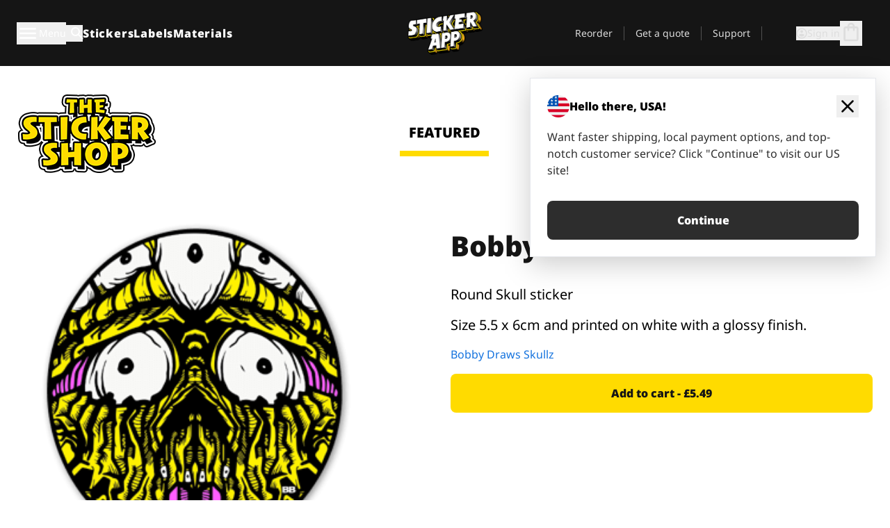

--- FILE ---
content_type: text/html
request_url: https://stickerapp.co.uk/sticker-shop/skulls/bobby-round-skull-sticker
body_size: 47741
content:
<!doctype html>
<html lang="en-gb">
  <head>
    <meta charset="utf-8" />
    <meta name="viewport" content="width=device-width, initial-scale=1" />
    <link rel="apple-touch-icon" type="image/png" sizes="180x180" href="../../apple-touch-icon.png" />
    <link rel="icon" type="image/png" sizes="32x32" href="../../favicon-32x32.png" />
    <link rel="icon" type="image/png" sizes="16x16" href="../../favicon-16x16.png" />
    <link rel="manifest" href="/webapp-manifest" />
    <meta name="msapplication-TileColor" content="#040404" />
    <meta name="theme-color" content="#040404" />
    
		<link href="../../_app/immutable/assets/checkout.DUhykQYO.css" rel="stylesheet">
		<link href="../../_app/immutable/assets/0.mUd-FZQ1.css" rel="stylesheet">
		<link href="../../_app/immutable/assets/componentsMap.a-EWDzs9.css" rel="stylesheet">
		<link href="../../_app/immutable/assets/StickerShopLayout.-5GaQJ_g.css" rel="stylesheet">
		<link href="../../_app/immutable/assets/Banner._px1tzhy.css" rel="stylesheet">
		<link href="../../_app/immutable/assets/_page.Cfnb99us.css" rel="stylesheet">
		<link href="../../_app/immutable/assets/CheckoutBlok.CFTeAVIN.css" rel="stylesheet">
		<link href="../../_app/immutable/assets/Customer.DygquDbB.css" rel="stylesheet">
		<link href="../../_app/immutable/assets/ChatPageSection.Dr7ESq_q.css" rel="stylesheet"><!--12qhfyh--><!--[!--><!--]--> <!--[!--><!--]--> <link rel="manifest" href="/webapp-manifest"/> <link rel="icon" href="/favicon.ico"/> <meta name="theme-color" content="#040404"/> <meta name="apple-mobile-web-app-status-bar-style" content="black-translucent"/> <script src="https://uptime.betterstack.com/widgets/announcement.js" data-id="170704" async type="text/javascript">
  </script><!----><!--hlt6rm--><!--[!--><!--]--> <!--[!--><!--]--> <!--[!--><!--]--> <!--[!--><!--]--> <!--[--><!--[--><!--]--><!--]--> <!--[--><link rel="canonical" href="https://stickerapp.co.uk/sticker-shop/skulls/bobby-round-skull-sticker"/><!--]--> <!--[!--><!--]--> <!--[!--><!--]--> <!--[--><!----><script type="application/ld+json">[{"@context":"https://schema.org","@type":"Organization","name":"StickerApp AB","alternateName":"StickerApp","url":"https://stickerapp.co.uk","logo":"https://stickerapp.se/media/250x147/d3dcfc2ee9/stickerapplogo.png","description":"StickerApp is a printing company specialising in stickers and labels. We offer high-quality, customised stickers and labels for all occasions.","email":"info@stickerapp.co.uk","address":{"@type":"PostalAddress","streetAddress":"Bronsgatan 12","addressLocality":"Lomma","postalCode":"234 35","addressCountry":"SE"},"sameAs":["https://www.facebook.com/StickerApp/","https://x.com/StickerApp","https://www.instagram.com/stickerapp/","https://www.youtube.com/StickerApp","https://www.linkedin.com/company/stickerapp/","https://www.pinterest.com/stickerapp/"]}]</script><!----><!--]--> <!--[--><link rel="preload" href="/_app/immutable/assets/noto-sans-400.CF_EggQ_.woff2" as="font" type="font/woff2" crossorigin="anonymous"/> <link rel="preload" href="/_app/immutable/assets/noto-sans-900.BAaSzCx2.woff2" as="font" type="font/woff2" crossorigin="anonymous"/> <!---->
      <style>
        @font-face {
          font-display: swap;
          font-family: 'Noto Sans';
          font-style: normal;
          font-weight: 400;
          src:
            url('/_app/immutable/assets/noto-sans-400.CF_EggQ_.woff2') format('woff2'),
            url('/_app/immutable/assets/noto-sans-400.BXlAZMwb.woff') format('woff');
        }

        @font-face {
          font-display: swap;
          font-family: 'Noto Sans';
          font-style: normal;
          font-weight: 900;
          src:
            url('/_app/immutable/assets/noto-sans-900.BAaSzCx2.woff2') format('woff2'),
            url('/_app/immutable/assets/noto-sans-900.BIzvzRm5.woff') format('woff');
        }
      </style>
  <!----><!--]--> <!----><!----> <!--[!--><!--]--><!----><title>Bobby Round Skull sticker </title>
  </head>
  <body data-sveltekit-preload-data="tap">
    <!--[--><!--[--><!----><div class="flex min-h-screen flex-col"><div class="flex grow flex-col"><!----><!--[!--><!--]--><!----> <!--[!--><!--]--> <!--[--><!--[!--><!--]--><!----> <!--[!--><!--]--><!--]--> <!--[!--><!--]--> <!--[!--><div class="font-noto-sans flex min-h-screen flex-col"><div class="flex grow flex-col"><!--[!--><!--]--> <header class="sticky top-0 z-10 w-full"><!--[!--><div data-testid="header" class="w-full transition-colors duration-500 bg-st-black"><!--[--><div class="block xl:hidden"><div class="flex flex-row items-center justify-end gap-2 bg-st-black px-6 py-2 text-st-white"><!--[!--><div class="h-[16px]"></div><!--]--></div><!----></div><!--]--> <!--[--><!--[--><!--]--><!--]--> <!--[!--><!--]--><!----> <div class="flex justify-between"><div class="hidden grow px-3 py-4 xl:block"><!--[--><nav aria-label="Main Menu" class="flex w-full items-center justify-around px-3"><ul class="flex w-full items-center justify-start gap-8"><li class="flex items-center text-st-white"><button type="button" class="flex appearance-none items-center gap-3 text-st-white"><svg xmlns="http://www.w3.org/2000/svg" viewBox="0 -960 960 960" fill="currentcolor" class="h-8 w-8 overflow-hidden align-middle"><path d="M160-240q-17 0-28.5-11.5T120-280q0-17 11.5-28.5T160-320h640q17 0 28.5 11.5T840-280q0 17-11.5 28.5T800-240H160Zm0-200q-17 0-28.5-11.5T120-480q0-17 11.5-28.5T160-520h640q17 0 28.5 11.5T840-480q0 17-11.5 28.5T800-440H160Zm0-200q-17 0-28.5-11.5T120-680q0-17 11.5-28.5T160-720h640q17 0 28.5 11.5T840-680q0 17-11.5 28.5T800-640H160Z"></path></svg><!----> <!--[--><span class="sr-only text-sm md:not-sr-only">Menu</span><!--]--></button><!----></li> <li class="text-st-white"><button type="button" aria-label="Search toggle" class="flex h-[24px] w-[24px] appearance-none flex-col justify-around"><svg xmlns="http://www.w3.org/2000/svg" viewBox="0 -960 960 960" fill="currentcolor" class="w-8 h-8 overflow-hidden align-middle"><path d="M380-320q-109 0-184.5-75.5T120-580q0-109 75.5-184.5T380-840q109 0 184.5 75.5T640-580q0 44-14 83t-38 69l224 224q11 11 11 28t-11 28q-11 11-28 11t-28-11L532-372q-30 24-69 38t-83 14Zm0-80q75 0 127.5-52.5T560-580q0-75-52.5-127.5T380-760q-75 0-127.5 52.5T200-580q0 75 52.5 127.5T380-400Z"></path></svg><!----></button><!----></li> <!--[--><li><a class="py-1 text-base font-extrabold tracking-wider text-st-white hover:border-b-2 hover:border-st-yellow" href="/personalised-stickers">Stickers</a></li><li><a class="py-1 text-base font-extrabold tracking-wider text-st-white hover:border-b-2 hover:border-st-yellow" href="/labels">Labels</a></li><li><a class="py-1 text-base font-extrabold tracking-wider text-st-white hover:border-b-2 hover:border-st-yellow" href="/materials">Materials</a></li><!--]--></ul> <!--[--><a class="px-8" href="/"><!--[--><!--[!--><!--[!--><img src="/media/250x147/d3dcfc2ee9/stickerapplogo.png/m/filters:quality(60)" class="" fetchpriority="auto" draggable="false" alt="Sticker App" width="250" height="147" onload="this.__e=event" onerror="this.__e=event"/><!--]--><!----><!--]--><!--]--><!----></a><!--]--><!----> <ul class="flex w-full items-center justify-end"><!--[--><li class="border-r border-st-gray-700 px-4 text-sm"><a class="py-1 text-sm text-st-gray-300" href="/reorder">Reorder</a></li><li class="border-r border-st-gray-700 px-4 text-sm"><a class="py-1 text-sm text-st-gray-300" href="/get-a-quote">Get a quote</a></li><li class="border-r border-st-gray-700 px-4 text-sm"><a class="py-1 text-sm text-st-gray-300" href="/support">Support</a></li><!--]--> <li class="border-r border-st-gray-700 px-4 text-sm"><!--[!--><!--]--></li> <li class="flex items-center gap-6 px-4 text-sm text-st-gray-300"><button type="button" class="flex items-center gap-2" aria-label="Account" data-sveltekit-reload=""><svg class="size-4 overflow-hidden align-middle" viewBox="0 0 28 28" fill="none" xmlns="http://www.w3.org/2000/svg"><path d="M13.986 0.666504C6.62602 0.666504 0.666016 6.63984 0.666016 13.9998C0.666016 21.3598 6.62602 27.3332 13.986 27.3332C21.3593 27.3332 27.3327 21.3598 27.3327 13.9998C27.3327 6.63984 21.3593 0.666504 13.986 0.666504ZM13.9993 24.6665C8.10602 24.6665 3.33268 19.8932 3.33268 13.9998C3.33268 8.1065 8.10602 3.33317 13.9993 3.33317C19.8927 3.33317 24.666 8.1065 24.666 13.9998C24.666 19.8932 19.8927 24.6665 13.9993 24.6665Z" fill="currentColor"></path><path d="M13.9993 5.99984C15.8438 5.99984 17.3327 7.53486 17.3327 9.43646C17.3327 11.3381 15.8438 12.8731 13.9993 12.8731C12.1549 12.8731 10.666 11.3381 10.666 9.43646C10.666 7.53486 12.1549 5.99984 13.9993 5.99984ZM13.9993 22.2665C11.2216 22.2665 8.76602 20.8002 7.33268 18.5779C7.36602 16.2982 11.7771 15.0496 13.9993 15.0496C16.2105 15.0496 20.6327 16.2982 20.666 18.5779C19.2327 20.8002 16.7771 22.2665 13.9993 22.2665Z" fill="currentColor"></path></svg><!----> <span>Sign in</span></button> <button type="button" aria-label="Go to checkout" data-sveltekit-reload=""><span class="relative block pb-1"><svg xmlns="http://www.w3.org/2000/svg" viewBox="0 -960 960 960" fill="currentcolor" class="size-8 overflow-hidden align-middle"><path d="M240-80q-33 0-56.5-23.5T160-160v-480q0-33 23.5-56.5T240-720h80q0-66 47-113t113-47q66 0 113 47t47 113h80q33 0 56.5 23.5T800-640v480q0 33-23.5 56.5T720-80H240Zm0-80h480v-480h-80v80q0 17-11.5 28.5T600-520q-17 0-28.5-11.5T560-560v-80H400v80q0 17-11.5 28.5T360-520q-17 0-28.5-11.5T320-560v-80h-80v480Zm160-560h160q0-33-23.5-56.5T480-800q-33 0-56.5 23.5T400-720ZM240-160v-480 480Z"></path></svg><!----> <!--[--><!--]--></span></button><!----></li></ul></nav><!--]--> <!--[!--><!--]--><!----></div> <div class="w-1/3 self-center px-medium xl:hidden"><div class="flex flex-row gap-3 text-white"><button type="button" aria-label="Toggle navigation" class="flex appearance-none items-center gap-3 text-st-white"><svg xmlns="http://www.w3.org/2000/svg" viewBox="0 -960 960 960" fill="currentcolor" class="size-6 overflow-hidden align-middle"><path d="M160-240q-17 0-28.5-11.5T120-280q0-17 11.5-28.5T160-320h640q17 0 28.5 11.5T840-280q0 17-11.5 28.5T800-240H160Zm0-200q-17 0-28.5-11.5T120-480q0-17 11.5-28.5T160-520h640q17 0 28.5 11.5T840-480q0 17-11.5 28.5T800-440H160Zm0-200q-17 0-28.5-11.5T120-680q0-17 11.5-28.5T160-720h640q17 0 28.5 11.5T840-680q0 17-11.5 28.5T800-640H160Z"></path></svg><!----> <!--[!--><!--]--></button><!----> <button type="button" aria-label="Toggle search" class="flex h-[24px] w-[24px] appearance-none flex-col justify-around"><svg xmlns="http://www.w3.org/2000/svg" viewBox="0 -960 960 960" fill="currentcolor" class="w-8 h-8 overflow-hidden align-middle"><path d="M380-320q-109 0-184.5-75.5T120-580q0-109 75.5-184.5T380-840q109 0 184.5 75.5T640-580q0 44-14 83t-38 69l224 224q11 11 11 28t-11 28q-11 11-28 11t-28-11L532-372q-30 24-69 38t-83 14Zm0-80q75 0 127.5-52.5T560-580q0-75-52.5-127.5T380-760q-75 0-127.5 52.5T200-580q0 75 52.5 127.5T380-400Z"></path></svg><!----></button><!----></div> <!--[!--><!--]--><!----></div> <div class="flex w-1/3 self-center xl:hidden"><!--[--><a class="block max-h-20 p-2" href="/"><!--[--><!--[!--><!--[!--><img src="/media/250x147/d3dcfc2ee9/stickerapplogo.png/m/filters:quality(60)" class="m-auto h-full w-auto" fetchpriority="auto" draggable="false" alt="Sticker App" width="250" height="147" onload="this.__e=event" onerror="this.__e=event"/><!--]--><!----><!--]--><!--]--><!----></a><!--]--><!----></div> <div class="flex w-1/3 justify-end gap-gutter self-center px-medium text-st-white xl:hidden"><button type="button"><svg class="size-5 overflow-hidden align-middle" viewBox="0 0 28 28" fill="none" xmlns="http://www.w3.org/2000/svg"><path d="M13.986 0.666504C6.62602 0.666504 0.666016 6.63984 0.666016 13.9998C0.666016 21.3598 6.62602 27.3332 13.986 27.3332C21.3593 27.3332 27.3327 21.3598 27.3327 13.9998C27.3327 6.63984 21.3593 0.666504 13.986 0.666504ZM13.9993 24.6665C8.10602 24.6665 3.33268 19.8932 3.33268 13.9998C3.33268 8.1065 8.10602 3.33317 13.9993 3.33317C19.8927 3.33317 24.666 8.1065 24.666 13.9998C24.666 19.8932 19.8927 24.6665 13.9993 24.6665Z" fill="currentColor"></path><path d="M13.9993 5.99984C15.8438 5.99984 17.3327 7.53486 17.3327 9.43646C17.3327 11.3381 15.8438 12.8731 13.9993 12.8731C12.1549 12.8731 10.666 11.3381 10.666 9.43646C10.666 7.53486 12.1549 5.99984 13.9993 5.99984ZM13.9993 22.2665C11.2216 22.2665 8.76602 20.8002 7.33268 18.5779C7.36602 16.2982 11.7771 15.0496 13.9993 15.0496C16.2105 15.0496 20.6327 16.2982 20.666 18.5779C19.2327 20.8002 16.7771 22.2665 13.9993 22.2665Z" fill="currentColor"></path></svg><!----></button> <button type="button" aria-label="Go to checkout" data-sveltekit-reload=""><span class="relative block pb-1"><svg xmlns="http://www.w3.org/2000/svg" viewBox="0 -960 960 960" fill="currentcolor" class="size-6 overflow-hidden align-middle"><path d="M240-80q-33 0-56.5-23.5T160-160v-480q0-33 23.5-56.5T240-720h80q0-66 47-113t113-47q66 0 113 47t47 113h80q33 0 56.5 23.5T800-640v480q0 33-23.5 56.5T720-80H240Zm0-80h480v-480h-80v80q0 17-11.5 28.5T600-520q-17 0-28.5-11.5T560-560v-80H400v80q0 17-11.5 28.5T360-520q-17 0-28.5-11.5T320-560v-80h-80v480Zm160-560h160q0-33-23.5-56.5T480-800q-33 0-56.5 23.5T400-720ZM240-160v-480 480Z"></path></svg><!----> <!--[--><!--]--></span></button><!----></div></div></div><!--]--></header> <main class="flex grow flex-col"><!--[!--><!--[!--><!--]--><!--]--><!----> <!--[!--><!--]--> <!--[--><!----><div class="max-lg:pb-12 lg:px-6 lg:pb-14 lg:pt-10 scroll-mt-36 bg-cover bg-no-repeat bg-white bg-[image:var(--background-image-url)] md:bg-[image:var(--md-background-image-url)] lg:bg-[image:var(--lg-background-image-url)]"><div class="mx-auto h-full bg-cover bg-no-repeat bg-white box-content max-w-page-max"><!--[--><!--[!--><!--]--><!--[!--><!--]--><!--[!--><!--]--><!--]--> <!--[--><div class="flex flex-row justify-between bg-white lg:hidden"><!--[--><a href="/sticker-shop" class="flex max-w-44 flex-grow flex-col items-center px-1 pt-4"><!----><svg class="h-8 w-8 mb-4 overflow-hidden align-middle" viewBox="0 0 18 16" fill="none" xmlns="http://www.w3.org/2000/svg"><path fill-rule="evenodd" clip-rule="evenodd" d="M9.52125 13.8184C9.20124 13.6229 8.79876 13.6229 8.47875 13.8184L5.17397 15.8369C4.41487 16.3006 3.47362 15.6167 3.68001 14.7515L4.57852 10.9847C4.66553 10.6199 4.54116 10.2372 4.25637 9.99322L1.31539 7.47396C0.639853 6.89529 0.999379 5.78878 1.88603 5.7177L5.74612 5.40823C6.11991 5.37827 6.44552 5.1417 6.58953 4.79546L8.07668 1.21993C8.41827 0.398636 9.58173 0.398636 9.92332 1.21993L11.4105 4.79546C11.5545 5.1417 11.8801 5.37827 12.2539 5.40823L16.114 5.7177C17.0006 5.78878 17.3601 6.89529 16.6846 7.47396L13.7436 9.99322C13.4588 10.2372 13.3345 10.6199 13.4215 10.9847L14.32 14.7515C14.5264 15.6167 13.5851 16.3006 12.826 15.8369L9.52125 13.8184Z" fill="currentColor"></path></svg><!----> <span class="mb-3 text-sm font-bold uppercase active">featured</span> <div class="h-2 w-full max-w-40 bg-st-yellow"></div></a><a href="/sticker-shop/popular" class="flex max-w-44 flex-grow flex-col items-center px-1 pt-4"><!----><svg class="h-8 w-8 mb-4 overflow-hidden align-middle" fill="currentcolor" xmlns="http://www.w3.org/2000/svg" viewBox="0 -960 960 960"><path d="M840-640q32 0 56 24t24 56v80q0 7-2 15t-4 15L794-168q-9 20-30 34t-44 14H280v-520l240-238q15-15 35.5-17.5T595-888q19 10 28 28t4 37l-45 183h258Zm-480 34v406h360l120-280v-80H480l54-220-174 174ZM160-120q-33 0-56.5-23.5T80-200v-360q0-33 23.5-56.5T160-640h120v80H160v360h120v80H160Zm200-80v-406 406Z"></path></svg><!----> <span class="mb-3 text-sm font-bold uppercase">popular</span> <div class="h-2 w-full max-w-40"></div></a><a href="/sticker-shop/recent" class="flex max-w-44 flex-grow flex-col items-center px-1 pt-4"><!----><svg class="h-8 w-8 mb-4 overflow-hidden align-middle" fill="currentcolor" xmlns="http://www.w3.org/2000/svg" viewBox="0 -960 960 960"><path d="m520-473 90 90q11 11 11 27.5T610-327q-12 12-28.5 12T553-327L452-428q-6-6-9-13.5t-3-15.5v-143q0-17 11.5-28.5T480-640q17 0 28.5 11.5T520-600v127Zm-40-247q-17 0-28.5-11.5T440-760v-40h80v40q0 17-11.5 28.5T480-720Zm240 240q0-17 11.5-28.5T760-520h40v80h-40q-17 0-28.5-11.5T720-480ZM480-240q17 0 28.5 11.5T520-200v40h-80v-40q0-17 11.5-28.5T480-240ZM240-480q0 17-11.5 28.5T200-440h-40v-80h40q17 0 28.5 11.5T240-480ZM480-80q-83 0-156-31.5T197-197q-54-54-85.5-127T80-480q0-83 31.5-156T197-763q54-54 127-85.5T480-880q83 0 156 31.5T763-763q54 54 85.5 127T880-480q0 83-31.5 156T763-197q-54 54-127 85.5T480-80Zm320-400q0-134-93-227t-227-93q-134 0-227 93t-93 227q0 134 93 227t227 93q134 0 227-93t93-227Zm-320 0Z"></path></svg><!----> <span class="mb-3 text-sm font-bold uppercase">latest</span> <div class="h-2 w-full max-w-40"></div></a><a href="/sticker-shop/designers" class="flex max-w-44 flex-grow flex-col items-center px-1 pt-4"><!----><svg class="h-8 w-8 mb-4 overflow-hidden align-middle" fill="currentcolor" xmlns="http://www.w3.org/2000/svg" viewBox="0 -960 960 960"><path d="M240-120q-45 0-89-22t-71-58q26 0 53-20.5t27-59.5q0-50 35-85t85-35q50 0 85 35t35 85q0 66-47 113t-113 47Zm0-80q33 0 56.5-23.5T320-280q0-17-11.5-28.5T280-320q-17 0-28.5 11.5T240-280q0 23-5.5 42T220-202q5 2 10 2h10Zm230-160L360-470l358-358q11-11 27.5-11.5T774-828l54 54q12 12 12 28t-12 28L470-360Zm-190 80Z"></path></svg><!----> <span class="mb-3 text-sm font-bold uppercase">by artists</span> <div class="h-2 w-full max-w-40"></div></a><!--]--></div> <div class="flex flex-row items-center justify-between max-lg:hidden"><img src="/media/200x115/95570fc805/sticker-shop-logo-200.png/m/filters:quality(60)" alt="Sticker shop logo"/> <div class="flex flex-row"><!--[--><a href="/sticker-shop" class="flex w-44 flex-col items-center px-6 pt-4"><span class="mb-3 text-xl font-bold uppercase active">featured</span> <div class="h-2 w-full max-w-40 bg-st-yellow"></div></a><a href="/sticker-shop/popular" class="flex w-44 flex-col items-center px-6 pt-4"><span class="mb-3 text-xl font-bold uppercase">popular</span> <div class="h-2 w-full max-w-40"></div></a><a href="/sticker-shop/recent" class="flex w-44 flex-col items-center px-6 pt-4"><span class="mb-3 text-xl font-bold uppercase">latest</span> <div class="h-2 w-full max-w-40"></div></a><a href="/sticker-shop/designers" class="flex w-44 flex-col items-center px-6 pt-4"><span class="mb-3 text-xl font-bold uppercase">by artists</span> <div class="h-2 w-full max-w-40"></div></a><!--]--></div></div><!----><!--]--></div></div><!----> <!--[!--><!--]--> <!--[--><div class="px-6 pb-6 scroll-mt-36 bg-cover bg-no-repeat bg-white bg-[image:var(--background-image-url)] md:bg-[image:var(--md-background-image-url)] lg:bg-[image:var(--lg-background-image-url)]"><div class="mx-auto h-full bg-cover bg-no-repeat bg-white box-content max-w-page-max"><!--[--><!--[!--><!--]--><!--[!--><!--]--><!--[!--><!--]--><!--]--> <!--[--><div class="gap-large flex w-full flex-col"><!--[!--><!--]--> <!--[!--><!--]--> <div class="grid grid-cols-2 md:grid-cols-12 gap-gutter"><div class="lg:col-span-6 md:col-span-6 col-span-2"><!--[!--><img src="/cdn-assets/images/stickers/1596t.png" class="w-128" fetchpriority="auto" draggable="false" alt="Bobby Round Skull stickers labels " loading="lazy" onload="this.__e=event" onerror="this.__e=event"/><!--]--><!----></div><!----> <div class="lg:col-span-6 md:col-span-6 col-span-2"><div class="gap-gutter flex w-full flex-col"><!--[!--><!--]--> <!----><h1 class="lg:text-st-black md:text-st-black text-st-black text-st-sm-large lg:text-st-lg-large font-black mb-8 mt-6"><!--[!--><!---->Bobby Round Skull sticker <!----><!--]--><!----></h1><!----><!----> <p class="mb-4 text-xl">Round Skull sticker</p> <p class="mb-4 text-xl">Size 5.5 x 6cm and printed on white with a glossy finish.</p> <p class="mb-4"><a class="text-st-blue-500" href="/sticker-shop/designers/bdskullz">Bobby Draws Skullz</a></p> <!----><button role="button" tabindex="0" class="rounded-lg text-st-black text-center inline-block text-nowrap font-black disabled:cursor-not-allowed w-full sm:w-auto min-w-40 text-md py-4 px-11 sm:w-full bg-st-yellow-500 disabled:bg-st-gray-400 disabled:text-st-gray-500 active:bg-st-yellow-600 hover:bg-st-yellow-700 outline-st-pink-500 buy-$1094" type="button"><!--[!--><!--[!--><!--[!--><!--[--><!---->Add to cart - £5.49<!----><!--]--><!--]--><!--]--><!--]--><!----><!----></button><!----><!----><!----> <!--[!--><!--]--></div><!----></div><!----><!----></div><!----> <!--[--><div class="flex flex-row items-center gap-4"><!----><h2 class="lg:text-st-black md:text-st-black text-st-black text-st-sm-medium lg:text-st-lg-medium font-black"><!--[!--><!---->More stickers from this category (Skulls)<!----><!--]--><!----></h2><!----><!----> <!----><a role="button" tabindex="0" class="rounded-lg text-st-black text-center inline-block text-nowrap font-black disabled:cursor-not-allowed w-full sm:w-auto min-w-40 py-2 text-sm px-5 bg-st-gray-800 text-st-white disabled:bg-st-gray-400 disabled:text-st-gray-500 active:bg-st-gray-600 hover:bg-st-gray-700 outline-st-pink-500 flex flex-row items-center gap-2" href="/sticker-shop/skulls"><!---->Show all <svg class="h-4 w-4 overflow-hidden align-middle" fill="currentColor" xmlns="http://www.w3.org/2000/svg" viewBox="0 -960 960 960"><path d="M579-480 285-774q-15-15-14.5-35.5T286-845q15-15 35.5-15t35.5 15l307 308q12 12 18 27t6 30q0 15-6 30t-18 27L356-115q-15 15-35 14.5T286-116q-15-15-15-35.5t15-35.5l293-293Z"></path></svg><!----><!----><!----></a><!----><!----></div> <div class="grid grid-cols-2 md:grid-cols-12 gap-gutter"><!--[--><div class="md:col-span-4 lg:col-span-3"><div class="flex h-full flex-col justify-between gap-3"><a href="/sticker-shop/skulls/bobby-brain-yellow-chimp" aria-label="Bobby Brain Yellow Chimp Custom Stickers decals labels"><div class="aspect-square content-center bg-st-gray-100"><!--[!--><img src="/cdn-assets/images/stickers/1608t.png" class="p-2 md:p-8" fetchpriority="auto" draggable="false" alt="Bobby Brain Yellow Chimp Custom Stickers decals labels" loading="lazy" onload="this.__e=event" onerror="this.__e=event"/><!--]--><!----></div></a> <div class="flex flex-col justify-between"><!--[--><a class="overflow-hidden overflow-ellipsis whitespace-nowrap text-nowrap text-base font-bold uppercase hover:underline" href="/sticker-shop/skulls/bobby-brain-yellow-chimp"><!--[--><!--[!--><!---->Bobby Brain Yellow Chimp<!----><!--]--><!--]--><!----></a><!--]--><!----> <!----><div class="lg:text-st-gray-800 md:text-st-gray-800 text-st-gray-800 text-base"><!--[--><!---->5 x 7.3 cm<!----><!--]--><!----></div><!----><!----></div> <!----><button role="button" tabindex="0" class="rounded-lg text-st-black text-center inline-block text-nowrap font-black disabled:cursor-not-allowed w-full sm:w-auto min-w-40 py-2 text-sm px-5 bg-st-gray-800 text-st-white disabled:bg-st-gray-400 disabled:text-st-gray-500 active:bg-st-gray-600 hover:bg-st-gray-700 outline-st-pink-500" type="button"><!--[!--><!--[!--><!--[!--><!--[--><!---->£6.00<!----><!--]--><!--]--><!--]--><!--]--><!----><!----></button><!----><!----></div><!----></div><div class="md:col-span-4 lg:col-span-3"><div class="flex h-full flex-col justify-between gap-3"><a href="/sticker-shop/skulls/sky-s-the-limit" aria-label="Sticker Sky's the limit - Create or Die by Tizieu"><div class="aspect-square content-center bg-st-gray-100"><!--[!--><img src="/cdn-assets/images/preview/2017/02/20/design-12754/template-sticker-300x300.png" class="p-2 md:p-8" fetchpriority="auto" draggable="false" alt="Sticker Sky's the limit - Create or Die by Tizieu" loading="lazy" onload="this.__e=event" onerror="this.__e=event"/><!--]--><!----></div></a> <div class="flex flex-col justify-between"><!--[--><a class="overflow-hidden overflow-ellipsis whitespace-nowrap text-nowrap text-base font-bold uppercase hover:underline" href="/sticker-shop/skulls/sky-s-the-limit"><!--[--><!--[!--><!---->Sky's the limit<!----><!--]--><!--]--><!----></a><!--]--><!----> <!----><div class="lg:text-st-gray-800 md:text-st-gray-800 text-st-gray-800 text-base"><!--[--><!---->5.6 x 8 cm<!----><!--]--><!----></div><!----><!----></div> <!----><button role="button" tabindex="0" class="rounded-lg text-st-black text-center inline-block text-nowrap font-black disabled:cursor-not-allowed w-full sm:w-auto min-w-40 py-2 text-sm px-5 bg-st-gray-800 text-st-white disabled:bg-st-gray-400 disabled:text-st-gray-500 active:bg-st-gray-600 hover:bg-st-gray-700 outline-st-pink-500" type="button"><!--[!--><!--[!--><!--[!--><!--[--><!---->£6.35<!----><!--]--><!--]--><!--]--><!--]--><!----><!----></button><!----><!----></div><!----></div><div class="md:col-span-4 lg:col-span-3"><div class="flex h-full flex-col justify-between gap-3"><a href="/sticker-shop/skulls/bobby-brain-chimp-sticker" aria-label="Bobby Brain Chimp custom  stickers"><div class="aspect-square content-center bg-st-gray-100"><!--[!--><img src="/cdn-assets/images/stickers/1607t.png" class="p-2 md:p-8" fetchpriority="auto" draggable="false" alt="Bobby Brain Chimp custom  stickers" loading="lazy" onload="this.__e=event" onerror="this.__e=event"/><!--]--><!----></div></a> <div class="flex flex-col justify-between"><!--[--><a class="overflow-hidden overflow-ellipsis whitespace-nowrap text-nowrap text-base font-bold uppercase hover:underline" href="/sticker-shop/skulls/bobby-brain-chimp-sticker"><!--[--><!--[!--><!---->Bobby Brain Chimp sticker<!----><!--]--><!--]--><!----></a><!--]--><!----> <!----><div class="lg:text-st-gray-800 md:text-st-gray-800 text-st-gray-800 text-base"><!--[--><!---->5.8 x 6 cm<!----><!--]--><!----></div><!----><!----></div> <!----><button role="button" tabindex="0" class="rounded-lg text-st-black text-center inline-block text-nowrap font-black disabled:cursor-not-allowed w-full sm:w-auto min-w-40 py-2 text-sm px-5 bg-st-gray-800 text-st-white disabled:bg-st-gray-400 disabled:text-st-gray-500 active:bg-st-gray-600 hover:bg-st-gray-700 outline-st-pink-500" type="button"><!--[!--><!--[!--><!--[!--><!--[--><!---->£5.86<!----><!--]--><!--]--><!--]--><!--]--><!----><!----></button><!----><!----></div><!----></div><div class="md:col-span-4 lg:col-span-3"><div class="flex h-full flex-col justify-between gap-3"><a href="/sticker-shop/skulls/bobby-pink-skull-sticker" aria-label="Bobby Pink Skull custom Stickers decals labels"><div class="aspect-square content-center bg-st-gray-100"><!--[!--><img src="/cdn-assets/images/stickers/1551t.png" class="p-2 md:p-8" fetchpriority="auto" draggable="false" alt="Bobby Pink Skull custom Stickers decals labels" loading="lazy" onload="this.__e=event" onerror="this.__e=event"/><!--]--><!----></div></a> <div class="flex flex-col justify-between"><!--[--><a class="overflow-hidden overflow-ellipsis whitespace-nowrap text-nowrap text-base font-bold uppercase hover:underline" href="/sticker-shop/skulls/bobby-pink-skull-sticker"><!--[--><!--[!--><!---->Bobby Pink Skull sticker <!----><!--]--><!--]--><!----></a><!--]--><!----> <!----><div class="lg:text-st-gray-800 md:text-st-gray-800 text-st-gray-800 text-base"><!--[--><!---->5.1 x 6 cm<!----><!--]--><!----></div><!----><!----></div> <!----><button role="button" tabindex="0" class="rounded-lg text-st-black text-center inline-block text-nowrap font-black disabled:cursor-not-allowed w-full sm:w-auto min-w-40 py-2 text-sm px-5 bg-st-gray-800 text-st-white disabled:bg-st-gray-400 disabled:text-st-gray-500 active:bg-st-gray-600 hover:bg-st-gray-700 outline-st-pink-500" type="button"><!--[!--><!--[!--><!--[!--><!--[--><!---->£5.29<!----><!--]--><!--]--><!--]--><!--]--><!----><!----></button><!----><!----></div><!----></div><div class="md:col-span-4 lg:col-span-3"><div class="flex h-full flex-col justify-between gap-3"><a href="/sticker-shop/skulls/3d-skull-glitch" aria-label=""><div class="aspect-square content-center bg-st-gray-100"><!--[!--><img src="/cdn-assets/images/preview/2020/04/07/design-63846/template-sticker-300x300.png" class="p-2 md:p-8" fetchpriority="auto" draggable="false" alt="" loading="lazy" onload="this.__e=event" onerror="this.__e=event"/><!--]--><!----></div></a> <div class="flex flex-col justify-between"><!--[--><a class="overflow-hidden overflow-ellipsis whitespace-nowrap text-nowrap text-base font-bold uppercase hover:underline" href="/sticker-shop/skulls/3d-skull-glitch"><!--[--><!--[!--><!---->3D Skull Glitch<!----><!--]--><!--]--><!----></a><!--]--><!----> <!----><div class="lg:text-st-gray-800 md:text-st-gray-800 text-st-gray-800 text-base"><!--[--><!---->5.9 x 7 cm<!----><!--]--><!----></div><!----><!----></div> <!----><button role="button" tabindex="0" class="rounded-lg text-st-black text-center inline-block text-nowrap font-black disabled:cursor-not-allowed w-full sm:w-auto min-w-40 py-2 text-sm px-5 bg-st-gray-800 text-st-white disabled:bg-st-gray-400 disabled:text-st-gray-500 active:bg-st-gray-600 hover:bg-st-gray-700 outline-st-pink-500" type="button"><!--[!--><!--[!--><!--[!--><!--[--><!---->£5.60<!----><!--]--><!--]--><!--]--><!--]--><!----><!----></button><!----><!----></div><!----></div><div class="md:col-span-4 lg:col-span-3"><div class="flex h-full flex-col justify-between gap-3"><a href="/sticker-shop/skulls/pop-art-skull" aria-label="A beautiful rainbow skull"><div class="aspect-square content-center bg-st-gray-100"><!--[!--><img src="/cdn-assets/images/preview/2017/01/11/design-12296/template-sticker-300x300.png" class="p-2 md:p-8" fetchpriority="auto" draggable="false" alt="A beautiful rainbow skull" loading="lazy" onload="this.__e=event" onerror="this.__e=event"/><!--]--><!----></div></a> <div class="flex flex-col justify-between"><!--[--><a class="overflow-hidden overflow-ellipsis whitespace-nowrap text-nowrap text-base font-bold uppercase hover:underline" href="/sticker-shop/skulls/pop-art-skull"><!--[--><!--[!--><!---->Pop art skull<!----><!--]--><!--]--><!----></a><!--]--><!----> <!----><div class="lg:text-st-gray-800 md:text-st-gray-800 text-st-gray-800 text-base"><!--[--><!---->7.8 x 7.7 cm<!----><!--]--><!----></div><!----><!----></div> <!----><button role="button" tabindex="0" class="rounded-lg text-st-black text-center inline-block text-nowrap font-black disabled:cursor-not-allowed w-full sm:w-auto min-w-40 py-2 text-sm px-5 bg-st-gray-800 text-st-white disabled:bg-st-gray-400 disabled:text-st-gray-500 active:bg-st-gray-600 hover:bg-st-gray-700 outline-st-pink-500" type="button"><!--[!--><!--[!--><!--[!--><!--[--><!---->£9.13<!----><!--]--><!--]--><!--]--><!--]--><!----><!----></button><!----><!----></div><!----></div><div class="md:col-span-4 lg:col-span-3"><div class="flex h-full flex-col justify-between gap-3"><a href="/sticker-shop/skulls/skull-landscape" aria-label=""><div class="aspect-square content-center bg-st-gray-100"><!--[!--><img src="/cdn-assets/images/preview/2020/08/15/design-72122/template-sticker-300x300.png" class="p-2 md:p-8" fetchpriority="auto" draggable="false" alt="" loading="lazy" onload="this.__e=event" onerror="this.__e=event"/><!--]--><!----></div></a> <div class="flex flex-col justify-between"><!--[--><a class="overflow-hidden overflow-ellipsis whitespace-nowrap text-nowrap text-base font-bold uppercase hover:underline" href="/sticker-shop/skulls/skull-landscape"><!--[--><!--[!--><!---->Skull Landscape<!----><!--]--><!--]--><!----></a><!--]--><!----> <!----><div class="lg:text-st-gray-800 md:text-st-gray-800 text-st-gray-800 text-base"><!--[--><!---->5.3 x 8.1 cm<!----><!--]--><!----></div><!----><!----></div> <!----><button role="button" tabindex="0" class="rounded-lg text-st-black text-center inline-block text-nowrap font-black disabled:cursor-not-allowed w-full sm:w-auto min-w-40 py-2 text-sm px-5 bg-st-gray-800 text-st-white disabled:bg-st-gray-400 disabled:text-st-gray-500 active:bg-st-gray-600 hover:bg-st-gray-700 outline-st-pink-500" type="button"><!--[!--><!--[!--><!--[!--><!--[--><!---->£5.81<!----><!--]--><!--]--><!--]--><!--]--><!----><!----></button><!----><!----></div><!----></div><div class="md:col-span-4 lg:col-span-3"><div class="flex h-full flex-col justify-between gap-3"><a href="/sticker-shop/skulls/rainbow-shit-skull" aria-label="Everything becomes beautiful with a rainbow on top..."><div class="aspect-square content-center bg-st-gray-100"><!--[!--><img src="/cdn-assets/images/preview/2015/09/21/design-4972/template-sticker-300x300.png" class="p-2 md:p-8" fetchpriority="auto" draggable="false" alt="Everything becomes beautiful with a rainbow on top..." loading="lazy" onload="this.__e=event" onerror="this.__e=event"/><!--]--><!----></div></a> <div class="flex flex-col justify-between"><!--[--><a class="overflow-hidden overflow-ellipsis whitespace-nowrap text-nowrap text-base font-bold uppercase hover:underline" href="/sticker-shop/skulls/rainbow-shit-skull"><!--[--><!--[!--><!---->Rainbow shit skull<!----><!--]--><!--]--><!----></a><!--]--><!----> <!----><div class="lg:text-st-gray-800 md:text-st-gray-800 text-st-gray-800 text-base"><!--[--><!---->6.5 x 9.4 cm<!----><!--]--><!----></div><!----><!----></div> <!----><button role="button" tabindex="0" class="rounded-lg text-st-black text-center inline-block text-nowrap font-black disabled:cursor-not-allowed w-full sm:w-auto min-w-40 py-2 text-sm px-5 bg-st-gray-800 text-st-white disabled:bg-st-gray-400 disabled:text-st-gray-500 active:bg-st-gray-600 hover:bg-st-gray-700 outline-st-pink-500" type="button"><!--[!--><!--[!--><!--[!--><!--[--><!---->£6.14<!----><!--]--><!--]--><!--]--><!--]--><!----><!----></button><!----><!----></div><!----></div><!--]--><!----></div><!----><!--]--><!----> <!--[!--><!--]--></div><!----><!----><!--]--></div></div><!--]--><!----><!--]--> <!--[--><div id="localization-banner" class="fixed bottom-0 left-0 right-0 z-20 animate-enter-bottom md:bottom-auto md:left-auto md:right-5 md:top-28 md:animate-enter-right"><article class="flex flex-col text-wrap border bg-st-white p-6 drop-shadow-banner" aria-labelledby="banner-title" aria-describedby="banner-description"><div class="flex items-center justify-between gap-4"><div class="flex items-center gap-4"><img src="/media/64x64/bafb414446/flag-usa.png" alt="" aria-hidden="true" class="aspect-auto w-8"/> <h3 id="banner-title" class="text-base font-black">Hello there, USA!</h3></div> <button type="button" aria-label="Close"><span aria-hidden="true"><svg xmlns="http://www.w3.org/2000/svg" viewBox="0 -960 960 960" fill="currentcolor" class="size-8 overflow-hidden align-middle"><path d="M480-424 284-228q-11 11-28 11t-28-11q-11-11-11-28t11-28l196-196-196-196q-11-11-11-28t11-28q11-11 28-11t28 11l196 196 196-196q11-11 28-11t28 11q11 11 11 28t-11 28L536-480l196 196q11 11 11 28t-11 28q-11 11-28 11t-28-11L480-424Z"></path></svg><!----></span></button></div> <!----><p id="banner-description" class="lg:text-st-gray-800 md:text-st-gray-800 text-st-gray-800 mt-4 max-w-md text-pretty text-base"><!--[--><!---->Want faster shipping, local payment options, and top-notch customer service? Click "Continue" to visit our US site!<!----><!--]--><!----></p><!----><!----> <!--[--><!----><a role="button" tabindex="0" class="rounded-lg text-st-black text-center inline-block text-nowrap font-black disabled:cursor-not-allowed w-full sm:w-auto min-w-40 text-md py-4 px-7 bg-st-gray-800 text-st-white disabled:bg-st-gray-400 disabled:text-st-gray-500 active:bg-st-gray-600 hover:bg-st-gray-700 outline-st-pink-500 mt-8" href="https://stickerapp.com"><!---->Continue<!----><!----></a><!----><!--]--></article><!----></div><!----><!--]--></main><!----></div> <!--[--><div><!--[--><footer><!--[!--><div class="scroll-mt-36 bg-cover bg-no-repeat bg-st-black text-st-white bg-[image:var(--background-image-url)] md:bg-[image:var(--md-background-image-url)] lg:bg-[image:var(--lg-background-image-url)]"><div class="mx-auto h-full bg-cover bg-no-repeat bg-st-black text-st-white box-content max-w-page-max pt-large pb-large pl-medium pl-medium lg:pl-gutter md:pl-medium pr-medium pr-medium lg:pr-gutter md:pr-medium"><!--[--><!--[!--><!--]--><!--[!--><!--]--><!--[!--><!--]--><!--]--> <!--[--><div class="pb-10 pt-2 md:flex md:pt-10"><div class="basis-3/5 md:flex"><!--[--><div class="mb-4 mr-gutter w-full last:mr-0 md:mb-0 md:w-auto md:basis-1/3"><h4 class="mb-4 font-semibold" id="id0.4005725365596028-heading"><button type="button" class="flex w-full items-center justify-between md:hidden" aria-expanded="false" aria-controls="id0.4005725365596028-links"><span>Useful links</span> <div class="h-4 w-4"><svg xmlns="http://www.w3.org/2000/svg" viewBox="0 -960 960 960" fill="currentcolor" class="w-full h-full overflow-hidden align-middle"><path d="M480-361q-8 0-15-2.5t-13-8.5L268-556q-11-11-11-28t11-28q11-11 28-11t28 11l156 156 156-156q11-11 28-11t28 11q11 11 11 28t-11 28L508-372q-6 6-13 8.5t-15 2.5Z"></path></svg><!----></div></button> <span class="hidden md:block">Useful links</span></h4> <ul id="id0.4005725365596028-links" class="hidden h-auto overflow-hidden transition-all duration-300 md:block" aria-labelledby="id0.4005725365596028-heading" aria-hidden="true"><!--[--><li class="leading-loose last:pb-8"><!--[--><a tabindex="-1" href="/usages"><!--[--><!--[!--><!---->Usages<!----><!--]--><!--]--><!----></a><!--]--><!----></li><li class="leading-loose last:pb-8"><!--[--><a tabindex="-1" href="/add-ons"><!--[--><!--[!--><!---->Add-Ons<!----><!--]--><!--]--><!----></a><!--]--><!----></li><li class="leading-loose last:pb-8"><!--[--><a tabindex="-1" href="/samples"><!--[--><!--[!--><!---->Sticker Packs<!----><!--]--><!--]--><!----></a><!--]--><!----></li><li class="leading-loose last:pb-8"><!--[--><a tabindex="-1" href="/samples/sticker-materials"><!--[--><!--[!--><!---->Order Samples<!----><!--]--><!--]--><!----></a><!--]--><!----></li><li class="leading-loose last:pb-8"><!--[--><a tabindex="-1" href="/sticker-shop"><!--[--><!--[!--><!---->Shop<!----><!--]--><!--]--><!----></a><!--]--><!----></li><li class="leading-loose last:pb-8"><!--[--><a tabindex="-1" href="/blog"><!--[--><!--[!--><!---->Blog<!----><!--]--><!--]--><!----></a><!--]--><!----></li><li class="leading-loose last:pb-8"><!--[--><a tabindex="-1" href="/campaigns"><!--[--><!--[!--><!---->Campaigns<!----><!--]--><!--]--><!----></a><!--]--><!----></li><li class="leading-loose last:pb-8"><!--[--><a tabindex="-1" href="/endorsements"><!--[--><!--[!--><!---->Endorsements<!----><!--]--><!--]--><!----></a><!--]--><!----></li><li class="leading-loose last:pb-8"><!--[--><a tabindex="-1" href="/getintouch"><!--[--><!--[!--><!---->Get in touch<!----><!--]--><!--]--><!----></a><!--]--><!----></li><!--]--></ul></div><div class="mb-4 mr-gutter w-full last:mr-0 md:mb-0 md:w-auto md:basis-1/3"><h4 class="mb-4 font-semibold" id="id0.42938313367585357-heading"><button type="button" class="flex w-full items-center justify-between md:hidden" aria-expanded="false" aria-controls="id0.42938313367585357-links"><span>Support</span> <div class="h-4 w-4"><svg xmlns="http://www.w3.org/2000/svg" viewBox="0 -960 960 960" fill="currentcolor" class="w-full h-full overflow-hidden align-middle"><path d="M480-361q-8 0-15-2.5t-13-8.5L268-556q-11-11-11-28t11-28q11-11 28-11t28 11l156 156 156-156q11-11 28-11t28 11q11 11 11 28t-11 28L508-372q-6 6-13 8.5t-15 2.5Z"></path></svg><!----></div></button> <span class="hidden md:block">Support</span></h4> <ul id="id0.42938313367585357-links" class="hidden h-auto overflow-hidden transition-all duration-300 md:block" aria-labelledby="id0.42938313367585357-heading" aria-hidden="true"><!--[--><li class="leading-loose last:pb-8"><!--[--><a tabindex="-1" href="/contact-us"><!--[--><!--[!--><!---->Contact us<!----><!--]--><!--]--><!----></a><!--]--><!----></li><li class="leading-loose last:pb-8"><!--[--><a tabindex="-1" href="/get-a-quote"><!--[--><!--[!--><!---->Get a Quote<!----><!--]--><!--]--><!----></a><!--]--><!----></li><li class="leading-loose last:pb-8"><!--[--><a tabindex="-1" href="/support/placing-orders"><!--[--><!--[!--><!---->FAQs<!----><!--]--><!--]--><!----></a><!--]--><!----></li><li class="leading-loose last:pb-8"><!--[--><a tabindex="-1" href="/support/artwork-design"><!--[--><!--[!--><!---->How to's<!----><!--]--><!--]--><!----></a><!--]--><!----></li><li class="leading-loose last:pb-8"><!--[--><a tabindex="-1" href="/support/shipping"><!--[--><!--[!--><!---->Shipping<!----><!--]--><!--]--><!----></a><!--]--><!----></li><li class="leading-loose last:pb-8"><!--[--><a tabindex="-1" href="/support/payments"><!--[--><!--[!--><!---->Payments<!----><!--]--><!--]--><!----></a><!--]--><!----></li><!--]--></ul></div><div class="mb-4 mr-gutter w-full last:mr-0 md:mb-0 md:w-auto md:basis-1/3"><h4 class="mb-4 font-semibold" id="id0.795435756805647-heading"><button type="button" class="flex w-full items-center justify-between md:hidden" aria-expanded="false" aria-controls="id0.795435756805647-links"><span>Company</span> <div class="h-4 w-4"><svg xmlns="http://www.w3.org/2000/svg" viewBox="0 -960 960 960" fill="currentcolor" class="w-full h-full overflow-hidden align-middle"><path d="M480-361q-8 0-15-2.5t-13-8.5L268-556q-11-11-11-28t11-28q11-11 28-11t28 11l156 156 156-156q11-11 28-11t28 11q11 11 11 28t-11 28L508-372q-6 6-13 8.5t-15 2.5Z"></path></svg><!----></div></button> <span class="hidden md:block">Company</span></h4> <ul id="id0.795435756805647-links" class="hidden h-auto overflow-hidden transition-all duration-300 md:block" aria-labelledby="id0.795435756805647-heading" aria-hidden="true"><!--[--><li class="leading-loose last:pb-8"><!--[--><a tabindex="-1" href="/about-us"><!--[--><!--[!--><!---->About us<!----><!--]--><!--]--><!----></a><!--]--><!----></li><li class="leading-loose last:pb-8"><!--[--><a tabindex="-1" href="/support/policies-terms"><!--[--><!--[!--><!---->Legal<!----><!--]--><!--]--><!----></a><!--]--><!----></li><li class="leading-loose last:pb-8"><!--[--><a tabindex="-1" href="/reviews-stickerapp"><!--[--><!--[!--><!---->Reviews<!----><!--]--><!--]--><!----></a><!--]--><!----></li><li class="leading-loose last:pb-8"><!--[--><a tabindex="-1" href="/press"><!--[--><!--[!--><!---->Press<!----><!--]--><!--]--><!----></a><!--]--><!----></li><li class="leading-loose last:pb-8"><!--[--><a tabindex="-1" href="#cookie-settings"><!--[--><!--[!--><!---->Cookies<!----><!--]--><!--]--><!----></a><!--]--><!----></li><li class="leading-loose last:pb-8"><!--[--><a tabindex="-1" href="/accessibility"><!--[--><!--[!--><!---->Accessibility<!----><!--]--><!--]--><!----></a><!--]--><!----></li><!--]--></ul></div><!--]--><!----></div> <div class="basis-2/5"><div class="klaviyo-form-XnFt4C"></div> <div class="mt-10 flex items-center justify-between"><!----><!--[--><!--[--><a href="https://www.instagram.com/stickerapp/" rel="nooperner nofollow" target="_blank"><!--[--><!--[!--><img src="/media/32x30/0d3bac0c35/white-ic-som-instagram.svg?spaceId=263285" alt="Instagram" loading="lazy" onload="this.__e=event" onerror="this.__e=event"/><!----><!--]--><!--]--><!----></a><!--]--><!--[--><a href="https://www.facebook.com/StickerApp/" rel="nooperner nofollow" target="_blank"><!--[--><!--[!--><img src="/media/30x28/885aa3c949/white-ic-som-facebook.svg?spaceId=263285" alt="Facebook" loading="lazy" onload="this.__e=event" onerror="this.__e=event"/><!----><!--]--><!--]--><!----></a><!--]--><!--[--><a href="https://www.youtube.com/StickerApp" rel="nooperner nofollow" target="_blank"><!--[--><!--[!--><img src="/media/34x24/89ef8a3eb0/white-ic-som-youtube.svg?spaceId=263285" alt="YouTube" loading="lazy" onload="this.__e=event" onerror="this.__e=event"/><!----><!--]--><!--]--><!----></a><!--]--><!--[--><a href="https://www.linkedin.com/company/stickerapp/" rel="nooperner nofollow" target="_blank"><!--[--><!--[!--><img src="/media/28x28/3649f38bad/white-ic-som-linkedin.svg?spaceId=263285" alt="LinkedIn" loading="lazy" onload="this.__e=event" onerror="this.__e=event"/><!----><!--]--><!--]--><!----></a><!--]--><!--[--><a href="https://x.com/StickerApp" rel="nooperner nofollow" target="_blank"><!--[--><!--[!--><img src="/media/28x28/397b48854a/white-ic-som-x.svg?spaceId=263285" alt="X Twitter" loading="lazy" onload="this.__e=event" onerror="this.__e=event"/><!----><!--]--><!--]--><!----></a><!--]--><!--[--><a href="https://se.pinterest.com/stickerapp/" rel="nooperner nofollow" target="_blank"><!--[--><!--[!--><img src="/media/28x28/851da58739/white-ic-som-pinterest.svg?spaceId=263285" alt="Pinterest" loading="lazy" onload="this.__e=event" onerror="this.__e=event"/><!----><!--]--><!--]--><!----></a><!--]--><!--[--><a href="https://www.tiktok.com/@stickerapp" rel="nooperner nofollow" target="_blank"><!--[--><!--[!--><img src="/media/25x28/0f10792d9a/white-ic-som-tiktok.svg?spaceId=263285" alt="TikTok" loading="lazy" onload="this.__e=event" onerror="this.__e=event"/><!----><!--]--><!--]--><!----></a><!--]--><!--]--><!----></div><!----> <div class="block pt-10 md:hidden"><div class="relative flex w-full justify-between rounded-md border border-st-white py-2 pl-3 pr-2 ring-offset-1 has-[:focus]:ring has-[:focus]:ring-st-blue-500 md:border-st-white lg:border-st-white"><!----><button role="button" tabindex="0" class="flex w-full appearance-none items-center justify-between gap-2 text-left outline-none" type="button"><div class="flex flex-col"><span class="text-xs text-st-gray-400">Region</span> <span class="text-sm"></span></div> <svg xmlns="http://www.w3.org/2000/svg" viewBox="0 -960 960 960" fill="currentcolor" class="w-5 aspect-square overflow-hidden align-middle"><path d="M459-381 314-526q-3-3-4.5-6.5T308-540q0-8 5.5-14t14.5-6h304q9 0 14.5 6t5.5 14q0 2-6 14L501-381q-5 5-10 7t-11 2q-6 0-11-2t-10-7Z"></path></svg><!----><!----><!----></button><!----><!----> <!--[!--><!--]--></div><!----></div></div></div> <div class="flex items-center"><div class="flex basis-full justify-center px-4 md:basis-3/5 md:justify-start md:px-0 md:pr-6"><div class="mb-7 flex w-fit flex-wrap items-center justify-center gap-6 md:mb-0 md:gap-x-8 md:gap-y-6"><!--[--><!--[!--><span><!--[--><!--[!--><img src="/media/63x25/c04fe6ae2b/payment-method-applepay-icon-white-63x25.png" alt="Applepay" loading="lazy" class="max-h-[18px]" onload="this.__e=event" onerror="this.__e=event"/><!----><!--]--><!--]--><!----></span><!--]--><!--[!--><span><!--[--><!--[!--><img src="/media/103x25/d78b6ad3da/payment-method-paypal-icon-white-103x25.png" alt="Paypal" loading="lazy" class="max-h-[18px]" onload="this.__e=event" onerror="this.__e=event"/><!----><!--]--><!--]--><!----></span><!--]--><!--[!--><span><!--[--><!--[!--><img src="/media/60x19/1d799dfefd/payment-method-visa-icon-white-60x19.png" alt="Visa" loading="lazy" class="max-h-[18px]" onload="this.__e=event" onerror="this.__e=event"/><!----><!--]--><!--]--><!----></span><!--]--><!--[!--><span><!--[--><!--[!--><img src="/media/134x24/1529ca8fbd/payment-method-mastercard-icon-white-123x24.png" alt="Mastercard" loading="lazy" class="max-h-[18px]" onload="this.__e=event" onerror="this.__e=event"/><!----><!--]--><!--]--><!----></span><!--]--><!--[--><a href="/support/payments"><!--[--><!--[!--><img src="/media/72x54/b3ece27c45/payment-method-icon-jcb-black-white.svg" alt="" loading="lazy" class="max-h-[18px]" onload="this.__e=event" onerror="this.__e=event"/><!----><!--]--><!--]--><!----></a><!--]--><!--]--></div><!----></div> <div class="hidden basis-2/5 md:block"><div class="relative flex w-full justify-between rounded-md border border-st-white py-2 pl-3 pr-2 ring-offset-1 has-[:focus]:ring has-[:focus]:ring-st-blue-500 md:border-st-white lg:border-st-white"><!----><button role="button" tabindex="0" class="flex w-full appearance-none items-center justify-between gap-2 text-left outline-none" type="button"><div class="flex flex-col"><span class="text-xs text-st-gray-400">Region</span> <span class="text-sm"></span></div> <svg xmlns="http://www.w3.org/2000/svg" viewBox="0 -960 960 960" fill="currentcolor" class="w-5 aspect-square overflow-hidden align-middle"><path d="M459-381 314-526q-3-3-4.5-6.5T308-540q0-8 5.5-14t14.5-6h304q9 0 14.5 6t5.5 14q0 2-6 14L501-381q-5 5-10 7t-11 2q-6 0-11-2t-10-7Z"></path></svg><!----><!----><!----></button><!----><!----> <!--[!--><!--]--></div><!----></div></div> <div class="mb-4 mt-10 text-center text-sm">© StickerApp 2026</div><!----><!--]--></div></div><!--]--></footer><!--]--><!----></div><!--]--></div><!--]--><!----><!----><!----></div> <!--[!--><!--]--></div><!----><!--]--> <!--[!--><!--]--><!--]-->
			
			<script>
				{
					const deferred = new Map();

					__sveltekit_g9vz24 = {
						base: new URL("../..", location).pathname.slice(0, -1),
						env: {"PUBLIC_GTM_TAG_MANAGER_ID":"GTM-WZXX56","PUBLIC_SENTRY_DSN":"https://9w5ryWvLxEC29PqUEas1GAei@s1588112.eu-nbg-2.betterstackdata.com/1588112"},
						defer: (id) => new Promise((fulfil, reject) => {
							deferred.set(id, { fulfil, reject });
						}),
						resolve: async (id, fn) => {
							const [data, error] = fn();

							const try_to_resolve = () => {
								if (!deferred.has(id)) {
									setTimeout(try_to_resolve, 0);
									return;
								}
								const { fulfil, reject } = deferred.get(id);
								deferred.delete(id);
								if (error) reject(error);
								else fulfil(data);
							}
							try_to_resolve();
						}
					};

					const element = document.currentScript.parentElement;

					Promise.all([
						import("../../_app/immutable/entry/start.973MHEJO.js"),
						import("../../_app/immutable/entry/app.GCDpEQXg.js")
					]).then(([kit, app]) => {
						kit.start(app, element, {
							node_ids: [0, 2],
							data: [{type:"data",data:{webappManifest:{name:"StickerApp",short_name:"StickerApp",start_url:".",display:"minimal-ui",background_color:"#373737",theme_color:"#040404",description:"Print custom stickers and labels",icons:[{src:"/favicon.ico",sizes:"48x48",type:"image/png"}]},currentUrl:"https://stickerapp.co.uk/sticker-shop/skulls/bobby-round-skull-sticker",locale:{countryCode:"gb",language:"en-gb",currencyCode:"GBP"},useKameleoon:false,kameleoonId:"alpg0r01to",commonTranslationsStory:{or:"or",pc:"pc",faq:"FAQ",pcs:"pcs",_uid:"52e2ff7c-0644-49b3-b6e7-8f2ff6aa121b",back:"Back",city:"City",done:"Done",edit:"Edit",from:"From",hide:"Hide",menu:"Menu",next:"Next",save:"Save",send:"Send",size:"Size",wall:"Wall Sticker",dpiOk:"The selected image's resolution is OK but not perfect.",email:"Email",floor:"Floor Sticker",howTo:"How To",items:"Items",login:"Log in",other:"Other",outOf:"out of",phone:"Phone",retry:"Retry",sales:"Sales",scale:"Scale",sheet:"Stickers on Sheet",state:"State",taxes:"Taxes",total:"Total",width:"Width",author:"Author",border:"",bundle:"Bundle",cancel:"Cancel",custom:"Custom",delete:"Delete",dpiBad:"The image's resolution is bad, please make it smaller or use a bigger image.",height:"Height",logout:"Log out",myCart:"My cart",orders:"Orders",remove:"Remove",shipTo:"Ship to",signIn:"Sign in",signup:"Sign up",upload:"Upload","3d_dome":"Epoxy 3D",account:"Account",attName:"Attention name",comment:"Comment",country:"Country",details:"Details",die_cut:"Die Cut",getItBy:"Get your order by",loading:"Loading",message:"Message",orderId:"Order ID",payment:"Payment",preview:"Preview",quality:"Quality",reviews:"Reviews",savings:"Savings",showAll:"Show all",success:"Success!",vatExcl:"Excl. VAT",vatIncl:"VAT Incl.",viewAll:"View All",zipCode:"Zip code",address1:"Address",address2:"Address line 2",articles:"Articles",business:"Business",continue:"Continue",discount:"Discount",fullName:"Full name",giftCard:"{amount} Gift card",hang_tag:"Hang Tag",lastName:"Last name",loadMore:"Load more",mainMenu:"Main Menu",password:"Password",previous:"Previous",quantity:"Quantity",salesTax:"Sales tax",shipping:"Shipping",stickers:"Stickers",subTotal:"Subtotal",viewCart:"View Cart",addToCart:"Add to cart",closeText:"Close",component:"commonTranslations",countMeIn:"Count me in!",duplicate:"Duplicate",firstName:"First name",gift_card:"Gift card",noResults:"No results",openInTab:"Open in new tab",orderDate:"Order date",promoCode:"Promo code",remaining:"remaining",removable:"Removable Sticker",skipShout:"Skip",validated:"Validated",widthHelp:"width-help",yesPlease:"Yes, please",addComment:"Add comment",createHere:"Create here",drawerMenu:"Drawer Menu",heavy_duty:"Heavy Duty",heightHelp:"height-help",navigation:"Navigation",ofWhichVat:"of which VAT ({vatRate})",placeOrder:"Place order",quickStart:"Quick start",reviewCart:"Review cart",shippingTo:"Shipping to:",shoutTerms:"Simply tick the box and provide your social media handle so we can give you proper credit and share the love with our community.",signInHere:"Sign in here",someNewKey:"New added key",acceptShout:"Accept the Shout Terms of Use",addedToCart:"Added to cart",bookMeeting:"Book a meeting",checkoutNow:"Checkout now",companyName:"Company name",fedexIpFast:"FedEx Express",fedexPoFast:"FedEx Express",invalidCode:"Invalid code",itemsInCart:"Items in cart",lessDetails:"Less details",moreDetails:"More details",moreReviews:"More reviews",newPassword:"New password",orderNumber:"Order number",refreshPage:"Refresh",selectTopic:"Select Topic",sendRequest:"Send request",shoutHeader:"Shout",sizeSection:"size-heading",someNewKey2:"New added key",unsupported:"This operation or payment method is not supported.",widthCustom:"width-custom",addToAccount:"Add to account",backToSignIn:"Back to Sign in",chatThumbsUp:"This was helpful",codeNotFound:"Code not found",confirmOrder:"I have reviewed my order",deliveringTo:"Delivering to",double_sided:"Double Sided",freeShipping:"Free",generalError:"Error",goToCheckout:"Go to checkout",heightCustom:"height-custom",invalidEmail:"Invalid email",orderSummary:"Order summary",priceBasedOn:"Price based on {size} size",quantityHelp:"quantity-help",rate_limited:"Too many attempts. Please try again later.",readMoreText:"Read More",requestQuote:"Request quote",searchToggle:"Search toggle",shapeSection:"shape-list-heading",siteSelector:"Region",specsTabName:"Specifications",stickerLayer:"Sticker layer",unlinkPaypal:"Unlink Paypal",youHaveAdded:"You've added",accountAddNew:"Add new",account_issue:"There´s an issue with your account.",bundleSavings:"Bundle savings ({amount} item(s))",checkoutTitle:"Enter details",collaboration:"Collaboration",createAccount:"Create account",dontShowAgain:"Don't show again",finishSection:"finish-heading",haveAnAccount:"Have an account?",nameOrCompany:"Name or Company",orderNotFound:"Order not found",requiredField:"Required Field",resetPassword:"Reset password",selectPayment:"Select payment",statusOfOrder:"Status Of Order",streetAddress:"Street address",uploadedFiles:"Uploaded Files",valueForMoney:"Value for money",addedPromoCode:"Added promo code",backPaperPrint:"",backToShopping:"Back",billingAddress:"Billing address",changePassword:"Change password",chatThumbsDown:"Not helpful",clickToPreview:"Click to preview",expirationDate:"Expiration Date",fedex2dExpress:"FedEx Express + Express handling",fedex2dNormal2:"FedEx Standard",fedexIcpNormal:"FedEx Standard",fedexIpExpress:"FedEx Express + Express handling",fedexIpNormal2:"FedEx Standard",fedexPoExpress:"FedEx Express + Express handling",fileUploadArea:"Drag and drop or click to upload",forgotPassword:"Forgot your password?",front_adhesive:"Front Adhesive",getYourOrderOn:"Receive your order on {estimatedDelivery} to {customerPostalCode}",labels_on_roll:"Labels on Roll",library_design:"Library Design",orderReference:"Order reference",productDetails:"Product Details",productSection:"product-list-heading",quantityCustom:"quantity-custom",reviewsTabName:"Reviews",selectShipping:"Select shipping",sheet_kiss_cut:"Kiss Cut Sheet",trackYourOrder:"Track your order",addAddressLine2:"Add address line (optional)",buyAsIndividual:"Buy as individual",confirmPassword:"Confirm password",currentPassword:"Current Password",expressCheckout:"Express checkout",fedexIcpNormal2:"FedEx Standard",invalid_request:"Invalid request.",labels_on_sheet:"Labels on Sheet",loginWithGoogle:"Log in with Google",materialSection:"material-list-heading",notValidatedVat:"Not validated VAT number",payment_invalid:"Invalid payment information.",popularSearches:"Popular Searches",quantitySection:"quantity-heading",reliableCarrier:"We ship with trusted carriers. Choose your preferred option at checkout.",shippingAddress:"Shipping address",single_on_sheet:"Single on Sheet",stickerAppXPage:"StickerApp X Page",taxCertificates:"Tax certificates",vatNumberFormat:"VAT number should be two letters, then 6 to 13 numbers",visitTrustPilot:"Visit StickerApp on Trustpilot",weAlsoRecommend:"We also recommend",atLeastOneNumber:"At least one number",codeAlreadyAdded:"Code already added",companyOrgNumber:"Org number",companyVatNumber:"Vat number",deliveryTimeText:"1–3 days delivery",duplicateAndEdit:"Duplicate and Edit",enterYourAddress:"Enter your address",fileSizeExceeded:"File size limit: 20 MB total",helpPlacingOrder:"Help Placing Order",invalidCharacter:"Invalid character",invalidVatNumber:"Invalid VAT number",lineItemNotFound:"Line item not found",payment_declined:"Your payment was declined.",problemWithOrder:"Problem With Order",processing_error:"A processing error occurred.",shopItemNotFound:"Shop item not found",shoutDescription:"Take the chance to get your design featured on our social media and digital marketing channels!",shoutOpportunity:"Shout opportunity!",signInWithGoogle:"Sign in with Google",toggleNavigation:"Toggle Navigation",trackDescription:"To easily track and manage your orders by saving them to your account.",transfer_sticker:"Transfer Sticker",accountNewsletter:"Newsletter",anErrorHasOccured:"An error has occured",copiedToClipboard:"Copied to clipboard!",customStickerType:"Custom",dontHaveAnAccount:"Don't have an account?",estimatedDelivery:"Estimated delivery",paymentInProgress:"Payment in progress",previewImageError:"Something went wrong while previewing your sticker. Please try again.",readTheTermsShout:"Read the terms",searchPlaceholder:"What are you looking for?",shippingFormTitle:"Billing and Shipping address",signInBannerTitle:"Sign in / Create account",supportCategories:"Support categories",taxExemptBusiness:"Tax Exempt Business",useBillingAddress:"Use a different billing address",authenticatePaypal:"Authenticate Paypal",billingAndShipping:"Shipping and billing",changeCurrentOrder:"Change Current Order",chooseYourLocation:"Choose your location",insufficient_funds:"Insufficient funds.",invalidPhoneNumber:"Invalid phone number",labels_sample_pack:"Labels sample pack",leftToFreeShipping:"Left to free shipping",organizationLdJson:"{\n    \"@context\": \"https://schema.org\",\n    \"@type\": \"Organization\",\n    \"name\": \"StickerApp AB\",\n    \"alternateName\": \"StickerApp\",\n    \"url\": \"https://stickerapp.co.uk\",\n    \"logo\": \"https://stickerapp.se/media/250x147/d3dcfc2ee9/stickerapplogo.png\",\n    \"description\": \"StickerApp is a printing company specialising in stickers and labels. We offer high-quality, customised stickers and labels for all occasions.\",\n    \"email\": \"info@stickerapp.co.uk\",\n    \"address\": {\n        \"@type\": \"PostalAddress\",\n        \"streetAddress\": \"Bronsgatan 12\",\n        \"addressLocality\": \"Lomma\",\n        \"postalCode\": \"234 35\",\n        \"addressCountry\": \"SE\"\n    },\n    \"sameAs\": [\"https://www.facebook.com/StickerApp/\", \"https://x.com/StickerApp\", \"https://www.instagram.com/stickerapp/\", \"https://www.youtube.com/StickerApp\", \"https://www.linkedin.com/company/stickerapp/\", \"https://www.pinterest.com/stickerapp/\"]\n}",paidForByGiftCards:"This cart has been paid for by gift cards",accountSubscription:"Subscription",ariaLabelWizardSize:"Size",atLeast12Characters:"At least 12 characters",catalogItemNotFound:"Catalog item not found",companyNameOptional:"Company name (optional)",confirmManualReview:"I confirm my order is correct and cannot be changed or cancelled once production begins.",copyCodeToClipboard:"Copy code to clipboard",getYourOrderBetween:"Receive your order between {estimatedDelivery} to {customerPostalCode}",giftCardAlreadyUsed:"Gift card already used",invalidCustomerData:"Please review your address and contact details",product_sample_pack:"Sticker product sample pack",quoteMinSheetsError:"Add designs to send your quote request. Minimum: ",sample_sticker_pack:"Sticker material sample pack",searchSuggestionOne:"Sticker sheets",searchSuggestionTwo:"Labels on roll",stickerPackNotFound:"Sticker pack not found",taxCalculationError:"An error occurred when calculating tax. Please check your address or contact support if it persists",taxTitleCalculation:"Tax calculation",checkoutAsGuestTitle:"Checkout as guest",confirmPasswordError:"Your passwords must match",customStickersBundle:"Custom stickers bundle",deliveryDetailsTitle:"Delivery information",fileTypeNotSupported:"File type not supported",invalidPaymentMethod:"Invalid payment method",invalid_card_details:"Invalid card details.",missingPaymentMethod:"Select a payment method",most_liked_pack_2025:"",searchSuggestionFive:"Sample pack",searchSuggestionFour:"Heavy duty stickers",shipToAnotherCountry:"Ship to another country?",taxJarMissingAddress:"Please fill in your complete address to calculate tax",wellGetBackToYouAsap:"We'll get back to you asap",additionalInformation:"Additional information",customStickerNotFound:"Custom sticker not found",heat_transfer_singles:"Heat Transfer Singles",informationAndSupport:"Information & Support",invalidShippingMethod:"Invalid shipping method",missingShippingMethod:"Select a shipping method",passwordStrengthMeter:"Password strength",purchasingAsABusiness:"Purchasing as a business",searchSuggestionThree:"Holographic stickers",taxUploadSuccessTitle:"Tax Upload Success",addGiftCardOrPromoCode:"Add Gift card / Promo code",additionDutiesAndTaxes:"Additional duties and taxes may apply",approvedTaxCertificate:"Approved Tax Certificate",checkoutLoginFormTitle:"Enter your email address",experienceConfirmation:"How was your experience?",giftCardsPaymentMethod:"Gift card",notificationErrorTitle:"Error summary",reorderEmailHelperText:"You'll find it in the email receipt",shoutSocialMediaHandle:"Your social media handle",stickerAppFacebookPage:"StickerApp Facebook Page",stickerAppLinkedInPage:"StickerApp LinkedIn Page",accountProfilePageTitle:"Account",campaign_clear_50_80_80:"50 pcs / $29 Transparent",campaign_white_50_80_80:"50 pcs / $25 Vinyl",contactDetailsFormTitle:"Contact details",orderProcessingEstimate:"We’ll process your order shortly and email you as soon as it ships.",reorderCrossMarketError:"The order has been placed from a different market, please check the order number and go to correct market",sdkVersionMismatchTitle:"A new version is available!",signInBannerDescription:"Sign in to manage your orders and details",taxJarInvalidPostalCode:"The zip/postal code seems to be invalid. Please check it and try again",thankYouForYourPurchase:"Thank you for your purchase!",availableDeliveryMethods:"Available delivery options",invalidCountryOrCurrency:"Invalid country or currency",moreStickersFromCategory:"More stickers from this category",resetPasswordDescription:"Enter your registered email address below and we will send you a password reset link.",stickerAppMagazineHeader:"StickerApp Blog",cartHasAlreadyBeenPaidFor:"This cart has already been paid for",chatInputFieldPlaceholder:"Ask anything...",sdkVersionMismatchMessage:"We've made some updates to StickerApp. Please refresh this page to get the latest version and ensure everything works correctly.",shipToAnotherCountryTitle:"Ship to another country",yourPasswordShouldInclude:"Your password should include:",accountProfileSectionTitle:"Profile",atLeastOneSpecialCharacter:"At least one special character",deliveryDetailsDescription:"Check delivery options and estimated arrival",orderFromOtherCountryLabel:"Hello there, Britain!",quantityMustBeGreaterThan0:"Quantity must be greater than 0",passwordSuccessfullyChanged:"Password successfully changed",stickerAppMagazineSubHeader:"Adhesive Adventures in the World of Stickers",taxUploadSuccessDescription:"Success",accountNewsletterDescription:"Keep up with our latest news",billingAndShippingSameAdress:"My billing address is the same as my shipping address",checkoutLoginFormDescription:"Sign in / Create account",giftCardsTemporarilyDisabled:"Gift cards are temporarily disabled.",uppercaseAndLowercaseLetters:"Uppercase and lowercase letters",campaign_holographic_40_80_80:"40 pcs / $29 Holographic",payment_authentication_failed:"Payment authentication failed.",campaign_sticker_pack_25_90_80:"",shipToAnotherCountryDisclaimer:"Please note that shipping costs and delivery options may updated when changing the country.",catalogItemAlreadyInAnotherCart:"Catalog item already in another cart",orderFromOtherCountryDescription:"Fancy faster delivery, local payment options, and excellent customer service? Click \"Continue\" to visit our UK site!",quantityMustBeGreaterThanMinimum:"Minimum quantity is {minQuantity}",accountAlternativeShippingAddress:"Alternative shipping address",giftCardCannotBeUsedToBuyGiftCard:"You cannot use a gift card to buy a gift card",checkoutLoginFormCreateAccountTitle:"Create account",paymentMethodDoesNotSupportBuyButton:"Payment method has its own buy button",setYourPostalCodeToViewDeliveryOptions:"Set your postal code to view delivery options.",checkoutLoginFormCreateAccountDescription:"Enter your details"},globalBlocks:{header:{_uid:"2d0d7091-fc2c-494a-82bd-087365fbe5c2",logo:{id:17542099,alt:"StickerApp logo with bold white text on a black background.",name:"",focus:"",title:"",source:"",filename:"/media/250x147/d3dcfc2ee9/stickerapplogo.png",copyright:"",fieldtype:"asset",meta_data:{alt:"StickerApp logo with bold white text on a black background.",title:"",source:"",copyright:""},is_external_url:false},blogLogo:{id:17485029,alt:"Slap Club logo",name:"",focus:"",title:"",source:"",filename:"/media/339x256/95835c7316/slapclub-community-blog.png",copyright:"",fieldtype:"asset",meta_data:{alt:"Slap Club logo",title:"",source:"",copyright:""},is_external_url:false},component:"header",infoBanners:[],desktopItems:[{_uid:"d6225ccc-6726-4945-b5fe-b63831342102",link:{id:"debe5bf4-e9bc-413f-9afb-c16b7ce8f57e",url:"",linktype:"story",fieldtype:"multilink",cached_url:"/en-gb/pages/custom-stickers",prep:true,story:{name:"Custom Stickers",id:540480351,uuid:"debe5bf4-e9bc-413f-9afb-c16b7ce8f57e",slug:"custom-stickers",url:"pages/custom-stickers",translated_name:"Personalised Stickers",full_slug:"en-gb/pages/personalised-stickers",_stopResolving:true},computedUrl:"/personalised-stickers"},text:"Stickers",component:"menuItem"},{_uid:"ceff3721-a91a-445f-94ec-4b21d1a0f363",link:{id:"78de554d-3b18-44c0-bcf9-bdd56952b7f5",url:"",linktype:"story",fieldtype:"multilink",cached_url:"/en-gb/pages/labels/",prep:true,story:{name:"Labels",id:523759588,uuid:"78de554d-3b18-44c0-bcf9-bdd56952b7f5",slug:"labels",url:"pages/labels/",translated_name:"Labels",full_slug:"en-gb/pages/labels/",_stopResolving:true},computedUrl:"/labels"},text:"Labels",component:"menuItem"},{_uid:"fd50f957-da5b-48c1-bfe3-5b5211341711",link:{id:"7bed70a5-0d1d-4456-b11a-2ab0f0b77756",url:"",linktype:"story",fieldtype:"multilink",cached_url:"/en-gb/pages/materials/",prep:true,story:{name:"Materials",id:523563021,uuid:"7bed70a5-0d1d-4456-b11a-2ab0f0b77756",slug:"materials",url:"pages/materials/",translated_name:"Materials",full_slug:"en-gb/pages/materials/",_stopResolving:true},computedUrl:"/materials"},text:"Materials",component:"menuItem"},{_uid:"5a0a8612-ba33-4c39-9d9d-d57d3ebd1dd3",link:{id:"3a223e45-44fa-4dce-889e-014469ee5afc",url:"",linktype:"story",fieldtype:"multilink",cached_url:"/en-gb/pages/reorder/",prep:true,story:{name:"Reorder",id:555534412,uuid:"3a223e45-44fa-4dce-889e-014469ee5afc",slug:"reorder",url:"pages/reorder/",translated_name:"Reorder",full_slug:"en-gb/pages/reorder/",_stopResolving:true},computedUrl:"/reorder"},text:"Reorder",component:"menuItem"},{_uid:"27a300da-d2f0-4172-a7ef-c6eda49a1db3",link:{id:"84091ee0-d49c-4ebe-9dbe-f8dbf54f5f97",url:"",linktype:"story",fieldtype:"multilink",cached_url:"/en-gb/pages/get-a-quote",prep:true,story:{name:"Get a Quote",id:551460559,uuid:"84091ee0-d49c-4ebe-9dbe-f8dbf54f5f97",slug:"get-a-quote",url:"pages/get-a-quote",full_slug:"en-gb/pages/get-a-quote",_stopResolving:true},computedUrl:"/get-a-quote"},text:"Get a quote",component:"menuItem"},{_uid:"7cce2e20-e407-4bb3-be91-72bff567c3d2",link:{id:"dceddfd0-10ee-43c2-aad6-c078d75ba4ef",url:"",linktype:"story",fieldtype:"multilink",cached_url:"/en-gb/pages/support/",prep:true,story:{name:"Support",id:538380001,uuid:"dceddfd0-10ee-43c2-aad6-c078d75ba4ef",slug:"support",url:"pages/support/",full_slug:"en-gb/pages/support/",_stopResolving:true},computedUrl:"/support"},text:"Support",component:"menuItem"}],signInLinkText:"Sign In",accountLinkText:"My account",mobileMainItems:[{_uid:"7735bad7-135a-4bb7-bcd2-3bdb8bb703b7",link:{id:"debe5bf4-e9bc-413f-9afb-c16b7ce8f57e",url:"",linktype:"story",fieldtype:"multilink",cached_url:"/en-gb/pages/custom-stickers",prep:true,story:{name:"Custom Stickers",id:540480351,uuid:"debe5bf4-e9bc-413f-9afb-c16b7ce8f57e",slug:"custom-stickers",url:"pages/custom-stickers",translated_name:"Personalised Stickers",full_slug:"en-gb/pages/personalised-stickers",_stopResolving:true},computedUrl:"/personalised-stickers"},text:"Stickers",component:"menuItem"},{_uid:"fa7839e4-53b6-4b4e-b899-03e75e330aeb",link:{id:"78de554d-3b18-44c0-bcf9-bdd56952b7f5",url:"",linktype:"story",fieldtype:"multilink",cached_url:"/en-gb/pages/labels/",prep:true,story:{name:"Labels",id:523759588,uuid:"78de554d-3b18-44c0-bcf9-bdd56952b7f5",slug:"labels",url:"pages/labels/",translated_name:"Labels",full_slug:"en-gb/pages/labels/",_stopResolving:true},computedUrl:"/labels"},text:"Labels",component:"menuItem"},{_uid:"d9ed048c-f9de-474c-85af-807c2f6abefa",link:{id:"7bed70a5-0d1d-4456-b11a-2ab0f0b77756",url:"",linktype:"story",fieldtype:"multilink",cached_url:"/en-gb/pages/materials/",prep:true,story:{name:"Materials",id:523563021,uuid:"7bed70a5-0d1d-4456-b11a-2ab0f0b77756",slug:"materials",url:"pages/materials/",translated_name:"Materials",full_slug:"en-gb/pages/materials/",_stopResolving:true},computedUrl:"/materials"},text:"Materials",component:"menuItem"}],reorderLinkText:"Reorder",stickerShopLogo:{id:17485513,alt:"",name:"",focus:"",title:"",source:"",filename:"/media/200x115/95570fc805/sticker-shop-logo-200.png",copyright:"",fieldtype:"asset",meta_data:{},is_external_url:false},stickershopLogo:{id:16070384,alt:"",name:"",focus:"",title:"",source:"",filename:"https://a.storyblok.com/f/284930/176x104/3c854dbd69/sticker-shop.png",copyright:"",fieldtype:"asset",meta_data:{},is_private:false,is_external_url:false},transparentAtTop:true,mobileTertiaryItems:[{_uid:"3e99557b-7126-4d4e-b440-2b7fea1a585d",link:{id:"47468bfe-d3a7-4a73-8052-5c8cfabf3eb4",url:"",linktype:"story",fieldtype:"multilink",cached_url:"/en-gb/pages/about-us",prep:true,story:{name:"About us",id:552020779,uuid:"47468bfe-d3a7-4a73-8052-5c8cfabf3eb4",slug:"about-us",url:"pages/about-us",translated_name:"About us",full_slug:"en-gb/pages/about-us",_stopResolving:true},computedUrl:"/about-us"},text:"About us",component:"menuItem"},{_uid:"c4e8fb9c-dd1b-4c61-bc43-b784eb158dfc",link:{id:"d5eda08a-9502-4b2e-bf55-30806d88925a",url:"",linktype:"story",fieldtype:"multilink",cached_url:"/en-gb/pages/reviews-stickerapp",prep:true,story:{name:"Reviews StickerApp",id:552268757,uuid:"d5eda08a-9502-4b2e-bf55-30806d88925a",slug:"reviews-stickerapp",url:"pages/reviews-stickerapp",full_slug:"en-gb/pages/reviews-stickerapp",_stopResolving:true},computedUrl:"/reviews-stickerapp"},text:"Reviews",component:"menuItem"},{_uid:"ff30b8e6-b205-4f43-9064-9e53b4d2c270",link:{id:"e824cd25-4a0b-4073-a502-c0df154b092b",url:"",linktype:"story",fieldtype:"multilink",cached_url:"/en-gb/pages/press/",prep:true,story:{name:"Press",id:542068152,uuid:"e824cd25-4a0b-4073-a502-c0df154b092b",slug:"press",url:"pages/press/",full_slug:"en-gb/pages/press/",_stopResolving:true},computedUrl:"/press"},text:"Press",component:"menuItem"},{_uid:"6982aefd-0307-4ee6-ad18-69dff9544968",link:{id:"2746b8e9-47ad-4e3a-b98d-9b6f96400003",url:"",linktype:"story",fieldtype:"multilink",cached_url:"/en-gb/pages/support/policies-terms/",prep:true,story:{name:"Policies & Terms",id:545952192,uuid:"2746b8e9-47ad-4e3a-b98d-9b6f96400003",slug:"policies-terms",url:"pages/support/policies-terms/",full_slug:"en-gb/pages/support/policies-terms/",_stopResolving:true},computedUrl:"/support/policies-terms"},text:"Policies & Terms",component:"menuItem"}],mobileSecondaryItems:[{_uid:"9506aecd-f1b7-4a46-93e6-cd2d1af567a8",link:{id:"bcc45d7e-5201-4b46-a612-3ab5caab11cc",url:"",linktype:"story",fieldtype:"multilink",cached_url:"/en-gb/pages/stickers/",prep:true,story:{name:"Stickers",id:487108948,uuid:"bcc45d7e-5201-4b46-a612-3ab5caab11cc",slug:"stickers",url:"pages/stickers/",translated_name:"Stickers",full_slug:"en-gb/pages/stickers/",_stopResolving:true},computedUrl:"/stickers"},text:"All products",component:"menuItem"},{_uid:"31d21a2b-7f05-493c-9341-807122de10e0",link:{id:"59707843-f76e-4e3c-85c4-81744a2d26c3",url:"",linktype:"story",fieldtype:"multilink",cached_url:"/en-gb/pages/usages/",prep:true,story:{name:"Usages",id:540491557,uuid:"59707843-f76e-4e3c-85c4-81744a2d26c3",slug:"usages",url:"pages/usages/",translated_name:"Usages",full_slug:"en-gb/pages/usages/",_stopResolving:true},computedUrl:"/usages"},text:"Usages",component:"menuItem"},{_uid:"3460793a-f3cb-4706-8f14-bac199ce68a2",link:{id:"a32905e8-13c4-478d-b135-bb63ed1fc155",url:"",linktype:"story",fieldtype:"multilink",cached_url:"/en-gb/pages/add-ons/",prep:true,story:{name:"Add-ons",id:540342852,uuid:"a32905e8-13c4-478d-b135-bb63ed1fc155",slug:"add-ons",url:"pages/add-ons/",translated_name:"Add-ons",full_slug:"en-gb/pages/add-ons/",_stopResolving:true},computedUrl:"/add-ons"},text:"Add-Ons",component:"menuItem"},{_uid:"aaccc85f-c37d-468e-b40f-e106cb2a6f50",link:{id:"f207c7cf-4022-48c3-be30-46874ca7767f",url:"",linktype:"story",fieldtype:"multilink",cached_url:"/en-gb/pages/stickers/stickerpacks",prep:true,story:{name:"Sticker Packs",id:524333426,uuid:"f207c7cf-4022-48c3-be30-46874ca7767f",slug:"stickerpacks",url:"pages/stickers/stickerpacks",translated_name:"Sticker Packs",full_slug:"en-gb/pages/stickers/stickerpacks",_stopResolving:true},computedUrl:"/stickers/stickerpacks"},text:"Sticker Packs",component:"menuItem"},{_uid:"7c35ef20-9953-4c70-a21f-d15c4aec59dc",link:{id:"a165ebb9-9f72-4831-a522-e6107291fe4c",url:"",linktype:"story",fieldtype:"multilink",cached_url:"/en-gb/pages/samples/",prep:true,story:{name:"Samples",id:524304289,uuid:"a165ebb9-9f72-4831-a522-e6107291fe4c",slug:"samples",url:"pages/samples/",translated_name:"Sticker Packs",full_slug:"en-gb/pages/samples/",_stopResolving:true},computedUrl:"/samples"},text:"Order Samples",component:"menuItem"},{_uid:"68e71fec-1021-4573-9ba3-2c42eda13888",link:{id:"84091ee0-d49c-4ebe-9dbe-f8dbf54f5f97",url:"",linktype:"story",fieldtype:"multilink",cached_url:"/en-gb/pages/get-a-quote",prep:true,story:{name:"Get a Quote",id:551460559,uuid:"84091ee0-d49c-4ebe-9dbe-f8dbf54f5f97",slug:"get-a-quote",url:"pages/get-a-quote",full_slug:"en-gb/pages/get-a-quote",_stopResolving:true},computedUrl:"/get-a-quote"},text:"Get a Quote",component:"menuItem"},{_uid:"c24e3012-7fd8-41bf-8435-f0a34bd8857e",link:{id:"e1e71634-8e10-4988-be3b-7ff2e3df3a81",url:"",linktype:"story",fieldtype:"multilink",cached_url:"/en-gb/pages/sticker-shop/",prep:true,story:{name:"Featured",id:486413093,uuid:"e1e71634-8e10-4988-be3b-7ff2e3df3a81",slug:"sticker-shop",url:"pages/sticker-shop/",translated_name:"Sticker Shop",full_slug:"en-gb/pages/sticker-shop/",_stopResolving:true},computedUrl:"/sticker-shop"},text:"Shop",component:"menuItem"},{_uid:"1b6e6f41-b33c-40ee-bc94-28ef09cdf788",link:{id:"b6cd1378-1eff-48cc-83ac-4d42e769c96f",url:"",linktype:"story",fieldtype:"multilink",cached_url:"/en-gb/pages/blog/",prep:true,story:{name:"Blog",id:548788721,uuid:"b6cd1378-1eff-48cc-83ac-4d42e769c96f",slug:"blog",url:"pages/blog/",full_slug:"en-gb/pages/blog/",_stopResolving:true},computedUrl:"/blog"},text:"Blog",component:"menuItem"},{_uid:"cff77f5f-779f-4a7e-bd3b-b07943b781c1",link:{id:"dceddfd0-10ee-43c2-aad6-c078d75ba4ef",url:"",linktype:"story",fieldtype:"multilink",cached_url:"/en-gb/pages/support/",prep:true,story:{name:"Support",id:538380001,uuid:"dceddfd0-10ee-43c2-aad6-c078d75ba4ef",slug:"support",url:"pages/support/",full_slug:"en-gb/pages/support/",_stopResolving:true},computedUrl:"/support"},text:"Support",component:"menuItem"}],desktopDrawerMainItems:[{_uid:"0a275b76-3299-4c90-95e0-08217a1a619d",link:{id:"bcc45d7e-5201-4b46-a612-3ab5caab11cc",url:"",linktype:"story",fieldtype:"multilink",cached_url:"/en-gb/pages/stickers/",prep:true,story:{name:"Stickers",id:487108948,uuid:"bcc45d7e-5201-4b46-a612-3ab5caab11cc",slug:"stickers",url:"pages/stickers/",translated_name:"Stickers",full_slug:"en-gb/pages/stickers/",_stopResolving:true},computedUrl:"/stickers"},text:"Stickers",component:"menuItem"},{_uid:"94f00f19-5827-4dec-9fdf-ab6e152fae2d",link:{id:"78de554d-3b18-44c0-bcf9-bdd56952b7f5",url:"",linktype:"story",fieldtype:"multilink",cached_url:"/en-gb/pages/labels/",prep:true,story:{name:"Labels",id:523759588,uuid:"78de554d-3b18-44c0-bcf9-bdd56952b7f5",slug:"labels",url:"pages/labels/",translated_name:"Labels",full_slug:"en-gb/pages/labels/",_stopResolving:true},computedUrl:"/labels"},text:"Labels",component:"menuItem"},{_uid:"f406102b-ee38-4c84-aed6-4dcb20292b9c",link:{id:"7bed70a5-0d1d-4456-b11a-2ab0f0b77756",url:"",linktype:"story",fieldtype:"multilink",cached_url:"/en-gb/pages/materials/",prep:true,story:{name:"Materials",id:523563021,uuid:"7bed70a5-0d1d-4456-b11a-2ab0f0b77756",slug:"materials",url:"pages/materials/",translated_name:"Materials",full_slug:"en-gb/pages/materials/",_stopResolving:true},computedUrl:"/materials"},text:"Materials",component:"menuItem"}],desktopDrawerTertiaryItems:[{_uid:"e5b694e5-77fe-495a-b1fa-8f1318381be0",link:{id:"47468bfe-d3a7-4a73-8052-5c8cfabf3eb4",url:"",linktype:"story",fieldtype:"multilink",cached_url:"/en-gb/pages/about-us",prep:true,story:{name:"About us",id:552020779,uuid:"47468bfe-d3a7-4a73-8052-5c8cfabf3eb4",slug:"about-us",url:"pages/about-us",translated_name:"About us",full_slug:"en-gb/pages/about-us",_stopResolving:true},computedUrl:"/about-us"},text:"About us",component:"menuItem"},{_uid:"94bd5245-13a4-4ec0-abcd-b3c43983acdd",link:{id:"d5eda08a-9502-4b2e-bf55-30806d88925a",url:"",linktype:"story",fieldtype:"multilink",cached_url:"/en-gb/pages/reviews-stickerapp",prep:true,story:{name:"Reviews StickerApp",id:552268757,uuid:"d5eda08a-9502-4b2e-bf55-30806d88925a",slug:"reviews-stickerapp",url:"pages/reviews-stickerapp",full_slug:"en-gb/pages/reviews-stickerapp",_stopResolving:true},computedUrl:"/reviews-stickerapp"},text:"Reviews",component:"menuItem"},{_uid:"d67e7ec5-24f2-4521-93c7-99f1d53a443b",link:{id:"e824cd25-4a0b-4073-a502-c0df154b092b",url:"",linktype:"story",fieldtype:"multilink",cached_url:"/en-gb/pages/press/",prep:true,story:{name:"Press",id:542068152,uuid:"e824cd25-4a0b-4073-a502-c0df154b092b",slug:"press",url:"pages/press/",full_slug:"en-gb/pages/press/",_stopResolving:true},computedUrl:"/press"},text:"Press",component:"menuItem"},{_uid:"2ebd4d3b-12db-46a7-a27c-eb37a6d5f389",link:{id:"2746b8e9-47ad-4e3a-b98d-9b6f96400003",url:"",linktype:"story",fieldtype:"multilink",cached_url:"/en-gb/pages/support/policies-terms/",prep:true,story:{name:"Policies & Terms",id:545952192,uuid:"2746b8e9-47ad-4e3a-b98d-9b6f96400003",slug:"policies-terms",url:"pages/support/policies-terms/",full_slug:"en-gb/pages/support/policies-terms/",_stopResolving:true},computedUrl:"/support/policies-terms"},text:"Policies & Terms",component:"menuItem"}],desktopDrawerSecondaryItems:[{_uid:"21c122fe-9af2-4479-a396-85a7374cb5d9",link:{id:"59707843-f76e-4e3c-85c4-81744a2d26c3",url:"",linktype:"story",fieldtype:"multilink",cached_url:"/en-gb/pages/usages/",prep:true,story:{name:"Usages",id:540491557,uuid:"59707843-f76e-4e3c-85c4-81744a2d26c3",slug:"usages",url:"pages/usages/",translated_name:"Usages",full_slug:"en-gb/pages/usages/",_stopResolving:true},computedUrl:"/usages"},text:"Usages",component:"menuItem"},{_uid:"13bb7bed-26ca-4591-89c7-66a8f437020b",link:{id:"a32905e8-13c4-478d-b135-bb63ed1fc155",url:"",linktype:"story",fieldtype:"multilink",cached_url:"/en-gb/pages/add-ons/",prep:true,story:{name:"Add-ons",id:540342852,uuid:"a32905e8-13c4-478d-b135-bb63ed1fc155",slug:"add-ons",url:"pages/add-ons/",translated_name:"Add-ons",full_slug:"en-gb/pages/add-ons/",_stopResolving:true},computedUrl:"/add-ons"},text:"Add-Ons",component:"menuItem"},{_uid:"b8817e61-48cc-4553-95f0-99c20d27ffea",link:{id:"a22dc765-0a9f-4026-b96b-ba15a3f0d9dd",url:"",linktype:"story",fieldtype:"multilink",cached_url:"/en-gb/pages/giftcards",prep:true,story:{name:"Giftcards",id:552272613,uuid:"a22dc765-0a9f-4026-b96b-ba15a3f0d9dd",slug:"giftcards",url:"pages/giftcards",translated_name:"Giftcards",full_slug:"en-gb/pages/giftcards",_stopResolving:true},computedUrl:"/giftcards"},text:"Gift cards",component:"menuItem"},{_uid:"5ccf52ae-5a9d-46c4-85df-bbe691777ec1",link:{id:"f207c7cf-4022-48c3-be30-46874ca7767f",url:"",linktype:"story",fieldtype:"multilink",cached_url:"/en-gb/pages/stickers/stickerpacks",prep:true,story:{name:"Sticker Packs",id:524333426,uuid:"f207c7cf-4022-48c3-be30-46874ca7767f",slug:"stickerpacks",url:"pages/stickers/stickerpacks",translated_name:"Sticker Packs",full_slug:"en-gb/pages/stickers/stickerpacks",_stopResolving:true},computedUrl:"/stickers/stickerpacks"},text:"Sticker Packs",component:"menuItem"},{_uid:"5fd60043-3dff-4022-b61f-e2c497d01cd4",link:{id:"a165ebb9-9f72-4831-a522-e6107291fe4c",url:"",linktype:"story",fieldtype:"multilink",cached_url:"/en-gb/pages/samples/",prep:true,story:{name:"Samples",id:524304289,uuid:"a165ebb9-9f72-4831-a522-e6107291fe4c",slug:"samples",url:"pages/samples/",translated_name:"Sticker Packs",full_slug:"en-gb/pages/samples/",_stopResolving:true},computedUrl:"/samples"},text:"Order Samples",component:"menuItem"},{_uid:"64b0ec10-590b-460a-8a53-5090b4522573",link:{id:"84091ee0-d49c-4ebe-9dbe-f8dbf54f5f97",url:"",linktype:"story",fieldtype:"multilink",cached_url:"/en-gb/pages/get-a-quote",prep:true,story:{name:"Get a Quote",id:551460559,uuid:"84091ee0-d49c-4ebe-9dbe-f8dbf54f5f97",slug:"get-a-quote",url:"pages/get-a-quote",full_slug:"en-gb/pages/get-a-quote",_stopResolving:true},computedUrl:"/get-a-quote"},text:"Get a Quote",component:"menuItem"},{_uid:"4b3c2024-99b3-4403-9cc6-1b541dce42fb",link:{id:"e1e71634-8e10-4988-be3b-7ff2e3df3a81",url:"",linktype:"story",fieldtype:"multilink",cached_url:"/en-gb/pages/sticker-shop/",prep:true,story:{name:"Featured",id:486413093,uuid:"e1e71634-8e10-4988-be3b-7ff2e3df3a81",slug:"sticker-shop",url:"pages/sticker-shop/",translated_name:"Sticker Shop",full_slug:"en-gb/pages/sticker-shop/",_stopResolving:true},computedUrl:"/sticker-shop"},text:"Shop",component:"menuItem"},{_uid:"662f6ae0-2ac2-4eb9-b222-9c48e86813b7",link:{id:"b6cd1378-1eff-48cc-83ac-4d42e769c96f",url:"",linktype:"story",fieldtype:"multilink",cached_url:"/en-gb/pages/blog/",prep:true,story:{name:"Blog",id:548788721,uuid:"b6cd1378-1eff-48cc-83ac-4d42e769c96f",slug:"blog",url:"pages/blog/",full_slug:"en-gb/pages/blog/",_stopResolving:true},computedUrl:"/blog"},text:"Blog",component:"menuItem"},{_uid:"8a5f5192-1fa8-4c64-bb19-fa3dc7a99a1d",link:{id:"dceddfd0-10ee-43c2-aad6-c078d75ba4ef",url:"",linktype:"story",fieldtype:"multilink",cached_url:"/en-gb/pages/support/",prep:true,story:{name:"Support",id:538380001,uuid:"dceddfd0-10ee-43c2-aad6-c078d75ba4ef",slug:"support",url:"pages/support/",full_slug:"en-gb/pages/support/",_stopResolving:true},computedUrl:"/support"},text:"Support",component:"menuItem"},{_uid:"1dd5dc76-1aee-42d4-a091-c9e92b322c9b",link:{id:"4565f677-2cfb-460d-85ae-bfe1a5e3f886",url:"",linktype:"story",fieldtype:"multilink",cached_url:"/en-gb/pages/campaigns/",prep:true,story:{name:"Campaigns",id:584976341,uuid:"4565f677-2cfb-460d-85ae-bfe1a5e3f886",slug:"campaigns",url:"pages/campaigns/",full_slug:"en-gb/pages/campaigns/",_stopResolving:true},computedUrl:"/campaigns"},text:"Campaigns",component:"menuItem"}],checkoutBackUrl:"/personalised-stickers",checkoutUrl:"/checkout",reorderUrl:"/reorder"},footer:{_uid:"e7218964-8b28-4ae4-9c1a-81c32caabc92",component:"footer",linkCollections:[{_uid:"c434292b-ee58-4330-8f07-95d82bc4e950",links:[{_uid:"aa721616-0c57-49da-83d5-889dcec4b287",text:"Usages",linkUrl:{id:"59707843-f76e-4e3c-85c4-81744a2d26c3",url:"",linktype:"story",fieldtype:"multilink",cached_url:"/en-gb/pages/usages/",prep:true,story:{name:"Usages",id:540491557,uuid:"59707843-f76e-4e3c-85c4-81744a2d26c3",slug:"usages",url:"pages/usages/",translated_name:"Usages",full_slug:"en-gb/pages/usages/",_stopResolving:true},computedUrl:"/usages"},component:"link"},{_uid:"c2dfb5ba-9dc0-4cc0-b3a4-c4b97e2eff11",text:"Add-Ons",linkUrl:{id:"a32905e8-13c4-478d-b135-bb63ed1fc155",url:"",linktype:"story",fieldtype:"multilink",cached_url:"/en-gb/pages/add-ons/",prep:true,story:{name:"Add-ons",id:540342852,uuid:"a32905e8-13c4-478d-b135-bb63ed1fc155",slug:"add-ons",url:"pages/add-ons/",translated_name:"Add-ons",full_slug:"en-gb/pages/add-ons/",_stopResolving:true},computedUrl:"/add-ons"},component:"link"},{_uid:"75401c33-985a-4930-8471-f369962e0249",text:"Sticker Packs",linkUrl:{id:"a165ebb9-9f72-4831-a522-e6107291fe4c",url:"",linktype:"story",fieldtype:"multilink",cached_url:"/en-gb/pages/sticker-packs/",prep:true,story:{name:"Samples",id:524304289,uuid:"a165ebb9-9f72-4831-a522-e6107291fe4c",slug:"samples",url:"pages/samples/",translated_name:"Sticker Packs",full_slug:"en-gb/pages/samples/",_stopResolving:true},computedUrl:"/samples"},component:"link"},{_uid:"c6831176-21ee-47d3-90c3-bb365a3fc1ea",text:"Order Samples",linkUrl:{id:"2d274a49-af2f-4975-bbcc-ea629453c721",url:"",linktype:"story",fieldtype:"multilink",cached_url:"/en-gb/pages/sticker-packs/sample-pack",prep:true,story:{name:"Sticker Materials",id:524304324,uuid:"2d274a49-af2f-4975-bbcc-ea629453c721",slug:"sticker-materials",url:"pages/samples/sticker-materials",translated_name:"Sticker Materials",full_slug:"en-gb/pages/samples/sticker-materials",_stopResolving:true},computedUrl:"/samples/sticker-materials"},component:"link"},{_uid:"0620b6a8-d1d3-4134-ad03-9b0a2e66a52f",text:"Shop",linkUrl:{id:"e1e71634-8e10-4988-be3b-7ff2e3df3a81",url:"",linktype:"story",fieldtype:"multilink",cached_url:"/en-gb/pages/sticker-shop/",prep:true,story:{name:"Featured",id:486413093,uuid:"e1e71634-8e10-4988-be3b-7ff2e3df3a81",slug:"sticker-shop",url:"pages/sticker-shop/",translated_name:"Sticker Shop",full_slug:"en-gb/pages/sticker-shop/",_stopResolving:true},computedUrl:"/sticker-shop"},component:"link"},{_uid:"89617ed7-59df-490e-927f-407e6e0cda3b",text:"Blog",linkUrl:{id:"b6cd1378-1eff-48cc-83ac-4d42e769c96f",url:"",linktype:"story",fieldtype:"multilink",cached_url:"/en-gb/pages/blog/",prep:true,story:{name:"Blog",id:548788721,uuid:"b6cd1378-1eff-48cc-83ac-4d42e769c96f",slug:"blog",url:"pages/blog/",full_slug:"en-gb/pages/blog/",_stopResolving:true},computedUrl:"/blog"},component:"link"},{_uid:"1fb086f1-2949-4a0c-8755-19e47a59a950",text:"Campaigns",linkUrl:{id:"4565f677-2cfb-460d-85ae-bfe1a5e3f886",url:"",linktype:"story",fieldtype:"multilink",cached_url:"/en-gb/pages/campaigns/",prep:true,story:{name:"Campaigns",id:584976341,uuid:"4565f677-2cfb-460d-85ae-bfe1a5e3f886",slug:"campaigns",url:"pages/campaigns/",full_slug:"en-gb/pages/campaigns/",_stopResolving:true},computedUrl:"/campaigns"},component:"link"},{_uid:"6a08a634-8410-40d3-be5b-7f6276271fe8",text:"",linkUrl:{id:"918c928e-946e-47a2-b98d-c151bcd2af25",url:"",linktype:"story",fieldtype:"multilink",cached_url:"/en-gb/pages/endorsements/",prep:true,story:{name:"Endorsements",id:606497164,uuid:"918c928e-946e-47a2-b98d-c151bcd2af25",slug:"endorsements",url:"pages/endorsements/",full_slug:"en-gb/pages/endorsements/",_stopResolving:true},computedUrl:"/endorsements"},component:"link"},{_uid:"eb629ef1-124e-4121-a308-559c787a90eb",text:"",linkUrl:{id:"726cb80f-af29-4839-a145-a9b5a92f8907",url:"",linktype:"story",fieldtype:"multilink",cached_url:"/en-gb/pages/getintouch/",prep:true,story:{name:"Get in touch",id:646370133,uuid:"726cb80f-af29-4839-a145-a9b5a92f8907",slug:"getintouch",url:"pages/getintouch/",full_slug:"en-gb/pages/getintouch/",_stopResolving:true},computedUrl:"/getintouch"},component:"link"}],heading:"Useful links",component:"linkCollection"},{_uid:"4f7987d2-435e-4a7c-b354-67420f57fca4",links:[{_uid:"19ac144a-a768-4d28-a790-cb6750ff6d2b",text:"Contact us",linkUrl:{id:"a41d9440-0b73-4b45-bd79-a06420987498",url:"",linktype:"story",fieldtype:"multilink",cached_url:"/en-gb/pages/contact-us",prep:true,story:{name:"Contact Us",id:552054446,uuid:"a41d9440-0b73-4b45-bd79-a06420987498",slug:"contact-us",url:"pages/contact-us",translated_name:"Contact us",full_slug:"en-gb/pages/contact-us",_stopResolving:true},computedUrl:"/contact-us"},component:"link"},{_uid:"29584c9d-c96a-4cf9-adee-880ed8f241c3",text:"Get a Quote",linkUrl:{id:"84091ee0-d49c-4ebe-9dbe-f8dbf54f5f97",url:"",linktype:"story",fieldtype:"multilink",cached_url:"/en-gb/pages/get-a-quote",prep:true,story:{name:"Get a Quote",id:551460559,uuid:"84091ee0-d49c-4ebe-9dbe-f8dbf54f5f97",slug:"get-a-quote",url:"pages/get-a-quote",full_slug:"en-gb/pages/get-a-quote",_stopResolving:true},computedUrl:"/get-a-quote"},component:"link"},{_uid:"1d7b930e-33b9-4f5a-bb52-4cd9567a3d47",text:"FAQs",linkUrl:{id:"fdf38b1a-59fc-42e7-ac2b-ed9b37a4f319",url:"",linktype:"story",fieldtype:"multilink",cached_url:"/en-gb/pages/support/placing-orders/",prep:true,story:{name:"Placing Orders",id:545953326,uuid:"fdf38b1a-59fc-42e7-ac2b-ed9b37a4f319",slug:"placing-orders",url:"pages/support/placing-orders/",full_slug:"en-gb/pages/support/placing-orders/",_stopResolving:true},computedUrl:"/support/placing-orders"},component:"link"},{_uid:"30519359-f76d-4921-9a98-42dd32d45e5c",text:"How to's",linkUrl:{id:"d07946cd-a58b-4400-a780-3c5a74828e9b",url:"",linktype:"story",fieldtype:"multilink",cached_url:"/en-gb/pages/support/artwork-design/",prep:true,story:{name:"Artwork & Design",id:545953333,uuid:"d07946cd-a58b-4400-a780-3c5a74828e9b",slug:"artwork-design",url:"pages/support/artwork-design/",full_slug:"en-gb/pages/support/artwork-design/",_stopResolving:true},computedUrl:"/support/artwork-design"},component:"link"},{_uid:"b117ca64-e86f-46a8-b7d9-34410d7f250e",text:"Shipping",linkUrl:{id:"1b603ddd-d4ba-47c1-b147-d8009dc0812e",url:"",linktype:"story",fieldtype:"multilink",cached_url:"/en-gb/pages/support/shipping/",prep:true,story:{name:"Shipping",id:545952183,uuid:"1b603ddd-d4ba-47c1-b147-d8009dc0812e",slug:"shipping",url:"pages/support/shipping/",full_slug:"en-gb/pages/support/shipping/",_stopResolving:true},computedUrl:"/support/shipping"},component:"link"},{_uid:"0836a03f-eb66-4e48-a573-f7128a54172b",text:"Payments",linkUrl:{id:"e1fefd19-601f-420b-a2a5-c4834e387bcd",url:"",linktype:"story",fieldtype:"multilink",cached_url:"/en-gb/pages/support/payments/",prep:true,story:{name:"Payments",id:545952200,uuid:"e1fefd19-601f-420b-a2a5-c4834e387bcd",slug:"payments",url:"pages/support/payments/",full_slug:"en-gb/pages/support/payments/",_stopResolving:true},computedUrl:"/support/payments"},component:"link"}],heading:"Support",component:"linkCollection"},{_uid:"2e1d6730-a00a-4306-81b5-69bc324b3af0",links:[{_uid:"5d24532e-135f-4522-ac08-dfabcf43181a",text:"About us",linkUrl:{id:"47468bfe-d3a7-4a73-8052-5c8cfabf3eb4",url:"",linktype:"story",fieldtype:"multilink",cached_url:"/en-gb/pages/about-us",prep:true,story:{name:"About us",id:552020779,uuid:"47468bfe-d3a7-4a73-8052-5c8cfabf3eb4",slug:"about-us",url:"pages/about-us",translated_name:"About us",full_slug:"en-gb/pages/about-us",_stopResolving:true},computedUrl:"/about-us"},component:"link"},{_uid:"418dbadf-390b-4157-b6ab-1dcfe6fc9e0e",text:"Legal",linkUrl:{id:"2746b8e9-47ad-4e3a-b98d-9b6f96400003",url:"",linktype:"story",fieldtype:"multilink",cached_url:"/en-gb/pages/support/policies-terms/",prep:true,story:{name:"Policies & Terms",id:545952192,uuid:"2746b8e9-47ad-4e3a-b98d-9b6f96400003",slug:"policies-terms",url:"pages/support/policies-terms/",full_slug:"en-gb/pages/support/policies-terms/",_stopResolving:true},computedUrl:"/support/policies-terms"},component:"link"},{_uid:"0b83eb01-0fc6-46bc-b055-6b2106cbcb27",text:"Reviews",linkUrl:{id:"d5eda08a-9502-4b2e-bf55-30806d88925a",url:"",linktype:"story",fieldtype:"multilink",cached_url:"/en-gb/pages/reviews-stickerapp",prep:true,story:{name:"Reviews StickerApp",id:552268757,uuid:"d5eda08a-9502-4b2e-bf55-30806d88925a",slug:"reviews-stickerapp",url:"pages/reviews-stickerapp",full_slug:"en-gb/pages/reviews-stickerapp",_stopResolving:true},computedUrl:"/reviews-stickerapp"},component:"link"},{_uid:"024b625a-3baa-41a0-a3fd-f50ac1478772",text:"Press",linkUrl:{id:"e824cd25-4a0b-4073-a502-c0df154b092b",url:"",linktype:"story",fieldtype:"multilink",cached_url:"/en-gb/pages/press/",prep:true,story:{name:"Press",id:542068152,uuid:"e824cd25-4a0b-4073-a502-c0df154b092b",slug:"press",url:"pages/press/",full_slug:"en-gb/pages/press/",_stopResolving:true},computedUrl:"/press"},component:"link"},{_uid:"cc3c23fe-625c-4475-8fce-83665b779358",text:"Cookies",linkUrl:{id:"",url:"#cookie-settings",linktype:"url",fieldtype:"multilink",cached_url:"#cookie-settings"},component:"link"},{_uid:"37588b81-e521-46b8-9ff8-b56a469e13e4",text:"Accessibility",linkUrl:{id:"b53100a7-d774-46a4-95df-c40d8231c3c2",url:"",linktype:"story",fieldtype:"multilink",cached_url:"/en-gb/pages/accessibility",prep:true,story:{name:"Accessibility",id:630103292,uuid:"b53100a7-d774-46a4-95df-c40d8231c3c2",slug:"accessibility",url:"pages/accessibility",full_slug:"en-gb/pages/accessibility",_stopResolving:true},computedUrl:"/accessibility"},component:"link"}],heading:"Company",component:"linkCollection"}],socialMediaIcons:[{_uid:"ddf61149-5987-4da3-a70f-639189cffbf5",icon:{id:14417411,alt:"Instagram",name:"",focus:"",title:"Instagram",source:"",filename:"/media/32x30/0d3bac0c35/white-ic-som-instagram.svg?spaceId=263285",copyright:"",fieldtype:"asset",meta_data:{alt:"Instagram",title:"Instagram",source:"",copyright:""},content_type:"svg",is_external_url:false},linkUrl:{id:"",url:"https://www.instagram.com/stickerapp/",linktype:"url",fieldtype:"multilink",cached_url:"https://www.instagram.com/stickerapp/"},component:"socialMediaLink"},{_uid:"4195775f-42cc-4b4f-96e7-2997cc412df5",icon:{id:14417409,alt:"Facebook",name:"",focus:"",title:"Facebook",source:"",filename:"/media/30x28/885aa3c949/white-ic-som-facebook.svg?spaceId=263285",copyright:"",fieldtype:"asset",meta_data:{alt:"Facebook",title:"Facebook",source:"",copyright:""},content_type:"svg",is_external_url:false},linkUrl:{id:"",url:"https://www.facebook.com/StickerApp/",linktype:"url",fieldtype:"multilink",cached_url:"https://www.facebook.com/StickerApp/"},component:"socialMediaLink"},{_uid:"5ac354e8-5f7e-4040-b80f-524098d64677",icon:{id:14417413,alt:"YouTube",name:"",focus:"",title:"Youtube",source:"",filename:"/media/34x24/89ef8a3eb0/white-ic-som-youtube.svg?spaceId=263285",copyright:"",fieldtype:"asset",meta_data:{alt:"YouTube",title:"Youtube",source:"",copyright:""},content_type:"svg",is_external_url:false},linkUrl:{id:"",url:"https://www.youtube.com/StickerApp",linktype:"url",fieldtype:"multilink",cached_url:"https://www.youtube.com/StickerApp"},component:"socialMediaLink"},{_uid:"ff8362ef-4384-4e90-8343-433c00df26ee",icon:{id:14417414,alt:"LinkedIn",name:"",focus:"",title:"LinkeIn",source:"",filename:"/media/28x28/3649f38bad/white-ic-som-linkedin.svg?spaceId=263285",copyright:"",fieldtype:"asset",meta_data:{alt:"LinkedIn",title:"LinkeIn",source:"",copyright:""},content_type:"svg",is_external_url:false},linkUrl:{id:"",url:"https://www.linkedin.com/company/stickerapp/",linktype:"url",fieldtype:"multilink",cached_url:"https://www.linkedin.com/company/stickerapp/"},component:"socialMediaLink"},{_uid:"889b3d75-1af3-4d70-ab19-d940e32f8a78",icon:{id:14417412,alt:"X Twitter",name:"",focus:"",title:"X Twitter",source:"",filename:"/media/28x28/397b48854a/white-ic-som-x.svg?spaceId=263285",copyright:"",fieldtype:"asset",meta_data:{alt:"X Twitter",title:"X Twitter",source:"",copyright:""},content_type:"svg",is_external_url:false},linkUrl:{id:"",url:"https://x.com/StickerApp",linktype:"url",fieldtype:"multilink",cached_url:"https://x.com/StickerApp"},component:"socialMediaLink"},{_uid:"656dc79f-cd7d-43fe-8db4-c163d2c70f1d",icon:{id:14417415,alt:"Pinterest",name:"",focus:"",title:"Pinterest",source:"",filename:"/media/28x28/851da58739/white-ic-som-pinterest.svg?spaceId=263285",copyright:"",fieldtype:"asset",meta_data:{alt:"Pinterest",title:"Pinterest",source:"",copyright:""},content_type:"svg",is_external_url:false},linkUrl:{id:"",url:"https://se.pinterest.com/stickerapp/",linktype:"url",fieldtype:"multilink",cached_url:"https://se.pinterest.com/stickerapp/"},component:"socialMediaLink"},{_uid:"066925c2-5fb8-44e7-a06c-081fd3955820",icon:{id:14417410,alt:"TikTok",name:"",focus:"",title:"TikTok",source:"",filename:"/media/25x28/0f10792d9a/white-ic-som-tiktok.svg?spaceId=263285",copyright:"",fieldtype:"asset",meta_data:{alt:"TikTok",title:"TikTok",source:"",copyright:""},content_type:"svg",is_external_url:false},linkUrl:{id:"",url:"https://www.tiktok.com/@stickerapp",linktype:"url",fieldtype:"multilink",cached_url:"https://www.tiktok.com/@stickerapp"},component:"socialMediaLink"}],newsletterHeading:"Stack Connected with StickerApp",newsletterButtonText:"Subscribe",paymentProviderIcons:[{_uid:"dd3fed7d-701c-498b-b762-4598321ef9ed",icon:{id:18952642,alt:"Applepay",name:"",focus:"",title:"",source:"",filename:"/media/63x25/c04fe6ae2b/payment-method-applepay-icon-white-63x25.png",copyright:"",fieldtype:"asset",meta_data:{alt:"Applepay",title:"",source:"",copyright:""},content_type:"svg",is_external_url:false},linkUrl:{id:"",url:"",linktype:"url",fieldtype:"multilink",cached_url:""},component:"paymentProviderIcon"},{_uid:"bd2eb7b2-c1a2-4e2c-92ba-910a514c65ea",icon:{id:18952639,alt:"Paypal",name:"",focus:"",title:"",source:"",filename:"/media/103x25/d78b6ad3da/payment-method-paypal-icon-white-103x25.png",copyright:"",fieldtype:"asset",meta_data:{alt:"Paypal",title:"",source:"",copyright:""},content_type:"svg",is_external_url:false},linkUrl:{id:"",url:"",linktype:"url",fieldtype:"multilink",cached_url:""},component:"paymentProviderIcon"},{_uid:"cf2c6020-3aa5-4e2f-b78f-dbf0c4e7de6f",icon:{id:18952638,alt:"Visa",name:"",focus:"",title:"",source:"",filename:"/media/60x19/1d799dfefd/payment-method-visa-icon-white-60x19.png",copyright:"",fieldtype:"asset",meta_data:{alt:"Visa",title:"",source:"",copyright:""},content_type:"svg",is_external_url:false},linkUrl:{id:"",url:"",linktype:"url",fieldtype:"multilink",cached_url:""},component:"paymentProviderIcon"},{_uid:"319bb683-0bb4-49b9-ba2a-526f441bbe48",icon:{id:18952644,alt:"Mastercard",name:"",focus:"",title:"",source:"",filename:"/media/134x24/1529ca8fbd/payment-method-mastercard-icon-white-123x24.png",copyright:"",fieldtype:"asset",meta_data:{alt:"Mastercard",title:"",source:"",copyright:""},is_external_url:false},linkUrl:{id:"",url:"",linktype:"url",fieldtype:"multilink",cached_url:""},component:"paymentProviderIcon"},{_uid:"39b0ce18-9bda-4c59-a945-4d2588612a68",icon:{id:18952171,alt:"",name:"",focus:"",title:"",source:"",filename:"/media/72x54/b3ece27c45/payment-method-icon-jcb-black-white.svg",copyright:"",fieldtype:"asset",meta_data:{},is_external_url:false},linkUrl:{id:"e1fefd19-601f-420b-a2a5-c4834e387bcd",url:"",linktype:"story",fieldtype:"multilink",cached_url:"/en-gb/pages/support/payments/",prep:true,story:{name:"Payments",id:545952200,uuid:"e1fefd19-601f-420b-a2a5-c4834e387bcd",slug:"payments",url:"pages/support/payments/",full_slug:"en-gb/pages/support/payments/",_stopResolving:true},computedUrl:"/support/payments"},component:"paymentProviderIcon"},{_uid:"bbed612b-37de-43a9-9741-70727b48c8cf",icon:{id:null,alt:"",name:"",focus:null,title:null,source:null,filename:"",copyright:null,fieldtype:"asset",meta_data:{}},linkUrl:{id:"",url:"",linktype:"story",fieldtype:"multilink",cached_url:"/en-gb/",prep:true,computedUrl:"/"},component:"paymentProviderIcon"}],newsletterConsentText:{type:"doc",content:[{type:"paragraph",content:[{text:"*",type:"text",marks:[{type:"italic"}]},{text:"By signing ",type:"text",marks:[{type:"link",attrs:{href:"https://uele.sese",uuid:null,anchor:null,target:"_self",linktype:"url"}},{type:"italic"}]},{text:"up you consent to letting AI robots harvest your soul and your mind. ",type:"text",marks:[{type:"italic"}]},{text:"Unsubscribe at your own peril.",type:"text",marks:[{type:"link",attrs:{href:"info@stickerapp.com",uuid:null,anchor:null,target:"_self",linktype:"email"}},{type:"italic"}]}]}]},newsletterSignupClassName:"klaviyo-form-XnFt4C",newsletterInputPlaceholder:"Enter your e-mail",markets:[{countryCode:"ca",domain:"stickerapp.ca",defaultLanguage:"en-ca",extraLanguages:[],visible:true,useNewCheckout:true,flag:"/media/64x64/3312d8b4cd/flag-canada.png",useKameleoon:false,kameleoonId:"",psp:"stripe",isManualOrder:false},{countryCode:"gb",domain:"stickerapp.co.uk",defaultLanguage:"en-gb",extraLanguages:[],visible:true,useNewCheckout:true,flag:"/media/64x64/76d891a78b/flag-great-britain.png",useKameleoon:false,kameleoonId:"alpg0r01to",psp:"stripe",isManualOrder:false},{countryCode:"pl",domain:"stickerapp.pl",defaultLanguage:"pl",extraLanguages:[],visible:true,useNewCheckout:true,flag:"/media/64x64/900d344049/flag-poland.png",useKameleoon:false,kameleoonId:"",psp:"stripe"},{countryCode:"pt",domain:"stickerapp.pt",defaultLanguage:"pt",extraLanguages:[],visible:true,useNewCheckout:true,flag:"/media/64x64/d0cafcb7ec/flag-portugal.png",useKameleoon:false,kameleoonId:"",psp:"stripe"},{countryCode:"es",domain:"stickerapp.es",defaultLanguage:"es",extraLanguages:[],visible:true,useNewCheckout:true,flag:"/media/64x64/17eb3b65c0/flag-spain.png",useKameleoon:false,kameleoonId:"",psp:"stripe"},{countryCode:"nl",domain:"stickerapp.nl",defaultLanguage:"nl",extraLanguages:[],visible:true,useNewCheckout:true,flag:"/media/64x64/07631d1d6e/flag-netherland.png",useKameleoon:false,kameleoonId:"",psp:"stripe"},{countryCode:"jp",domain:"stickerapp.jp",defaultLanguage:"ja",extraLanguages:[],visible:true,useNewCheckout:true,flag:"/media/64x64/d18dab7d21/flag-japan.png",useKameleoon:false,kameleoonId:"",psp:"stripe"},{countryCode:"it",domain:"stickerapp.it",defaultLanguage:"it",extraLanguages:[],visible:true,useNewCheckout:true,flag:"/media/64x64/a82499ef11/flag-italy.png",useKameleoon:false,kameleoonId:"",psp:"stripe",isManualOrder:false},{countryCode:"fi",domain:"stickerapp.fi",defaultLanguage:"fi",extraLanguages:[],visible:true,useNewCheckout:true,flag:"/media/64x64/a1d9e4b523/flag-soumi.png",useKameleoon:false,kameleoonId:"",psp:"stripe"},{countryCode:"dk",domain:"stickerapp.dk",defaultLanguage:"da",extraLanguages:[],visible:true,useNewCheckout:true,flag:"/media/64x64/c2c3f97a5c/flag-denmark.png",useKameleoon:false,kameleoonId:"",psp:"stripe"},{countryCode:"no",domain:"stickerapp.no",defaultLanguage:"no",extraLanguages:[],visible:true,useNewCheckout:true,flag:"/media/64x64/df3a407d10/flag-norway.png",useKameleoon:false,kameleoonId:"",psp:"stripe"},{countryCode:"fr",domain:"stickerapp.fr",defaultLanguage:"fr",extraLanguages:[],visible:true,useNewCheckout:true,flag:"/media/64x64/d5b86421f2/flag-france.png",useKameleoon:false,kameleoonId:"9hst6cqeaj",psp:"stripe",isManualOrder:false},{countryCode:"de",domain:"stickerapp.de",defaultLanguage:"de",extraLanguages:[],visible:true,useNewCheckout:true,flag:"/media/64x64/e2ec0d7bc9/flag-germany.png",useKameleoon:false,kameleoonId:"w234uee4m4",psp:"stripe"},{countryCode:"us",domain:"stickerapp.com",defaultLanguage:"default",extraLanguages:[],visible:true,useNewCheckout:true,flag:"/media/64x64/bafb414446/flag-usa.png",useKameleoon:false,kameleoonId:"j99h97vrz5",psp:"adyen",isManualOrder:false},{countryCode:"se",domain:"stickerapp.se",defaultLanguage:"sv",extraLanguages:[],visible:true,useNewCheckout:true,flag:"/media/64x64/208dafc098/flag-sweden.png",useKameleoon:false,kameleoonId:"uppk7ff4db",psp:"stripe"}]},checkoutSettings:{_uid:"7fb126a5-5638-4325-a5fd-b493fc2ceb6d",component:"checkoutSettings",errorTitle:"An error occurred in the checkout",shippingIcons:[],placeOrderText:{type:"doc",content:[{type:"paragraph",content:[{text:"By clicking the “PLACE ORDER” button I accept the ",type:"text"},{text:"Terms & Conditions",type:"text",marks:[{type:"link",attrs:{href:"/pages/support/policies-terms/conditions",uuid:"e37fe538-42ea-4900-9bf0-6ce51e0cf75a",anchor:null,target:"_self",linktype:"story",story:{name:"Terms of use",id:515569006,uuid:"e37fe538-42ea-4900-9bf0-6ce51e0cf75a",slug:"conditions",url:"pages/support/policies-terms/conditions",translated_name:"Terms of use",full_slug:"en-gb/pages/support/policies-terms/terms-of-use",_stopResolving:true}},computedUrl:"/support/policies-terms/terms-of-use"}]},{text:" and ",type:"text"},{text:"Privacy Policy",type:"text",marks:[{type:"link",attrs:{href:"/pages/support/policies-terms/privacy-policy",uuid:"c544d95d-dfae-4912-af68-67af08ebf168",anchor:null,target:"_self",linktype:"story",story:{name:"Privacy policy",id:515569025,uuid:"c544d95d-dfae-4912-af68-67af08ebf168",slug:"privacy-policy",url:"pages/support/policies-terms/privacy-policy",translated_name:"Privacy Policy",full_slug:"en-gb/pages/support/policies-terms/privacy-policy",_stopResolving:true}},computedUrl:"/support/policies-terms/privacy-policy"}]},{text:".",type:"text"}]}]},errorButtonLink:"/support",errorButtonText:"Contact Support",errorDescription:"Please contact support for help",translationPairs:{products_material_white:"Vinyl",products_material_white_removable:"Low-Tack Vinyl",products_material_white_wall:"Wallpaper",products_material_white_hi_tack:"Hi-Tack Vinyl",products_material_white_thin:"Vinyl",products_material_white_coverall:"White Coverall",products_material_white_paper:"White Paper",products_material_white_backscore:"White Backscore",products_material_holographic:"Holographic",products_material_kraft_paper:"Kraft Paper",products_material_prismatic:"Prismatic",products_material_mirror:"Mirror",products_material_glitter:"Glitter",products_material_gitd:"Glow In The Dark",products_material_brushed_alloy:"Brushed Aluminium",products_material_clear:"Transparent",products_material_clear_backscore:"Clear Backscore",products_material_bubble_free:"Bubble Free",products_material_skin:"Skin",products_material_colored_vinyl:"Colored Vinyl",products_material_metallic_gold:"Metallic Gold",products_material_metallic_silver:"Metallic Silver",products_material_frosted:"Frosted",products_material_fluorescent:"Fluorescent",products_material_magnetic:"Magnetic",products_material_pixie_dust:"Pixie Dust",products_material_satin_matte:"Satin Matte",products_material_warranty:"Warranty",products_material_reflective:"Reflective",products_laminate_uncoated:"Uncoated",products_laminate_glossy_uv:"Glossy",products_laminate_glossy_uv_12_mil_heavy_duty:"Glossy 12 mil",products_laminate_glossy_no_uv:"Glossy (No UV Protection)",products_laminate_soft_touch:"Soft Touch (Matte)",products_laminate_satin_matte:"Satin Matte",products_laminate_sandy:"Sandy",products_laminate_epoxy:"Epoxy",products_laminate_cracked_ice:"Cracked Ice",products_laminate_pebble:"Pebble",products_laminate_super_rough:"Super Rough",products_laminate_textured:"Textured",products_product_name_die_cut:"Die Cut Sticker",products_product_name_sheet:"Sticker Sheet",products_product_name_kiss_cut:"Kiss Cut Sticker",products_product_name_hang_tag:"Hang Tag Sticker",products_product_name_sheet_kiss_cut:"Kiss Cut Sheet",products_product_name_sheet_legacy:"Stickers on Sheet",products_product_name_3d_dome:"Epoxy 3D Sticker",products_product_name_front_adhesive:"Front Adhesive Sticker",products_product_name_heavy_duty:"Heavy Duty Sticker",products_product_name_removable:"Removable Sticker",products_product_name_wall:"Wall Sticker",products_product_name_floor:"Floor Sticker",products_product_name_laptop_skin:"Laptop Skin",products_product_name_double_sided:"Double Sided Sticker",products_product_name_labels_on_sheet:"Labels On Sheet",products_product_name_labels_on_roll:"Labels On Roll",products_product_name_designed:"Designed Sticker",products_sheet_name_path:"Contour Cut",products_sheet_name_rect:"Square",products_sheet_name_circle:"Circle",products_sheet_name_rounded:"Rounded Corners",products_product_wizard_product:"Product",products_product_wizard_shape:"Shape",products_product_wizard_finish:"Finish",products_product_wizard_material:"Material",products_product_wizard_laminate:"Laminate",products_product_wizard_size:"Size (WxH)",products_product_wizard_quantity:"Quantity",products_feature_backpaper_print:"Backpaper Print",products_feature_hangtagging:"Hangtagging",products_feature_transfer_tape:"Transfer Tape",products_feature_effect_layer:"Effect Layer",products_feature_variable_data:"Variable Data",products_feature_manual_backscore:"Manual Backscore",products_material_white_sturdy:"Epoxy Vinyl",products_out_of_stock_error_message:"Product is out of stock",products_items_reorder_out_of_stock_error_message:"One or more products in your order is out of stock.",products_material_heat_transfer:"DTF Heat transfer",products_laminate_glossy_thin:"Glossy",products_product_name_single_on_sheet:"Singles on Sheet",products_product_name_transfer_decal:"Transfer decals",products_laminate_glossy_thin_no_uv:"Glossy",products_material_paper_thin:"White Paper",products_material_clear_thin:"Clear",products_material_kraft_thin:"Kraft Paper",products_material_silver_thin:"Metallic",products_product_name_sticker_freebie:"Sticker Freebie",products_product_name_monster_pack:"Monster Sticker Pack",products_product_name_most_liked_pack_2021:"Most liked 2021",products_product_name_most_liked_pack_2022:"Most liked 2022",products_product_name_creepy_head_pack:"Creepy head pack",products_product_name_most_liked_pack_2023:"Most liked 2023",products_product_name_slap_pack:"Slap Pack",products_product_name_most_liked_pack_2024:"Most liked 2024",products_material_gitd_industrial:"Glow In The Dark",products_product_name_labels_sample_pack:"Labels Sample Pack",products_material_uv_dtf_film:"UV DTF",products_product_name_transfer_sticker:"Transfer Stickers",products_product_name_heat_transfer_singles:"DTF Heat transfer",products_product_name_most_liked_pack_2025:"Most liked 2025",products_product_name_product_sample_pack:"Sticker product sample pack",upload_file:"Upload image",continue:"Continue",accept_file_types:"Upload hiccup! Retry or choose another file format. Supported formats include PDF, PNG, JPG, AI, PSD, SVG, BMP, TIF and GIF.",save_economy:"-",custom_quantity:"Custom quantity",custom_size:"Custom size (cm)",tooltip_error_quantity:"Lowest value is $1",tooltip_error_size:"Enter value between $1 and $2",width:"Width",height:"Height",quantity:"Quantity",inc_vat:"Inc. VAT",send_file_later:"Send file later",out_of_stock:"Out of stock",quote_form_email_field_label_error_message:"Email* - Invalid email address",quote_form_lastname_field_label_error_message:"Please enter your last name",quote_form_firstname_field_label_error_message:"Please enter your first name",quote_form_no_designs_error_message:"Add a design to send your quote request.",quote_form_lastname_field_label:"Last name",quote_form_lastname_field_placeholder:"Last name",quote_form_email_field_label:"Email*",quote_form_email_field_placeholder:"Email",quote_form_additional_instructions:"Additional instructions",quote_form_comment_field_label:"What do you need? Got an idea or need help? Just let us know :)",quote_form_comment_field_placeholder:"Let us know any additional information...",quote_form_send_button_text:"Send quote request",quote_form_firstname_field_label:"First name",quote_form_firstname_field_placeholder:"First name",quote_form_add:"Add Design",quote_form_country:"Country",quote_form_company:"Company",quote_form_email:"E-mail",quote_form_vat_number:"VAT number",quote_form_pcs:" pcs",quote_form_estimated_total:"Estimated price",quote_form_ex_vat:"Ex. VAT",quote_form_thank_you:"Thank you",quote_form_cancel:"Cancel",quote_form_tax_exempt_option:"Tax_exempt_option",quote_form_stickerpacks_quantity_field_label:"Numbers of packs",quote_form_stickerpacks_heading_field_label:"Header card",quote_form_stickerpacks_heading_custom:"Personalised header card",quote_form_stickerpacks_heading_no:"No header card",quote_form_phone:"Phone",quote_form_address:"Address",products_cutdirection_left_first:"\u003Cb>Right\u003C/b> Edge Leading",products_cutdirection_right_first:"Left_edge_leading",products_cutdirection_top_first:"Bottom_edge_leading",products_cutdirection_bottom_first:"Top_edge_leading"},shippingIconsMap:{}},headHtml:"",headScript:""},stickerShopMeta:__sveltekit_g9vz24.defer(1),blogMeta:{logo:{url:"/media/339x256/95835c7316/slapclub-community-blog.png",alt:"Slap Club logo"},categories:[{sorting:0,name:"All posts",url:"/blog/all-posts"},{sorting:0,name:"Artist interview",url:"/blog/artist-interview"},{sorting:0,name:"Nakedguyeagleverse",url:"/blog/nakedguyeagleverse"},{sorting:0,name:"NSFW",url:"/blog/nsfw"},{sorting:3,name:"Sticker Academy",url:"/blog/sticker-academy"}],blogLandingSlug:"/blog"}},uses:{}},(function(a,b,c,d,e,f,g,h,i,j,k,l,m,n,o,p,q,r,s,t){a.countryCode="ca";a.domain="stickerapp.ca";a.defaultLanguage="en-ca";a.extraLanguages=[];a.visible=true;a.useNewCheckout=true;a.flag="/media/64x64/3312d8b4cd/flag-canada.png";a.useKameleoon=false;a.kameleoonId="";a.psp="stripe";a.isManualOrder=false;b.countryCode="gb";b.domain="stickerapp.co.uk";b.defaultLanguage="en-gb";b.extraLanguages=c;b.visible=true;b.useNewCheckout=true;b.flag="/media/64x64/76d891a78b/flag-great-britain.png";b.useKameleoon=false;b.kameleoonId="alpg0r01to";b.psp="stripe";b.isManualOrder=false;d.countryCode="pl";d.domain="stickerapp.pl";d.defaultLanguage="pl";d.extraLanguages=[];d.visible=true;d.useNewCheckout=true;d.flag="/media/64x64/900d344049/flag-poland.png";d.useKameleoon=false;d.kameleoonId="";d.psp="stripe";e.countryCode="pt";e.domain="stickerapp.pt";e.defaultLanguage="pt";e.extraLanguages=[];e.visible=true;e.useNewCheckout=true;e.flag="/media/64x64/d0cafcb7ec/flag-portugal.png";e.useKameleoon=false;e.kameleoonId="";e.psp="stripe";f.countryCode="es";f.domain="stickerapp.es";f.defaultLanguage="es";f.extraLanguages=[];f.visible=true;f.useNewCheckout=true;f.flag="/media/64x64/17eb3b65c0/flag-spain.png";f.useKameleoon=false;f.kameleoonId="";f.psp="stripe";g.countryCode="nl";g.domain="stickerapp.nl";g.defaultLanguage="nl";g.extraLanguages=[];g.visible=true;g.useNewCheckout=true;g.flag="/media/64x64/07631d1d6e/flag-netherland.png";g.useKameleoon=false;g.kameleoonId="";g.psp="stripe";h.countryCode="jp";h.domain="stickerapp.jp";h.defaultLanguage="ja";h.extraLanguages=[];h.visible=true;h.useNewCheckout=true;h.flag="/media/64x64/d18dab7d21/flag-japan.png";h.useKameleoon=false;h.kameleoonId="";h.psp="stripe";i.countryCode="it";i.domain="stickerapp.it";i.defaultLanguage="it";i.extraLanguages=[];i.visible=true;i.useNewCheckout=true;i.flag="/media/64x64/a82499ef11/flag-italy.png";i.useKameleoon=false;i.kameleoonId="";i.psp="stripe";i.isManualOrder=false;j.countryCode="fi";j.domain="stickerapp.fi";j.defaultLanguage="fi";j.extraLanguages=[];j.visible=true;j.useNewCheckout=true;j.flag="/media/64x64/a1d9e4b523/flag-soumi.png";j.useKameleoon=false;j.kameleoonId="";j.psp="stripe";k.countryCode="dk";k.domain="stickerapp.dk";k.defaultLanguage="da";k.extraLanguages=[];k.visible=true;k.useNewCheckout=true;k.flag="/media/64x64/c2c3f97a5c/flag-denmark.png";k.useKameleoon=false;k.kameleoonId="";k.psp="stripe";l.countryCode="no";l.domain="stickerapp.no";l.defaultLanguage="no";l.extraLanguages=[];l.visible=true;l.useNewCheckout=true;l.flag="/media/64x64/df3a407d10/flag-norway.png";l.useKameleoon=false;l.kameleoonId="";l.psp="stripe";m.countryCode="fr";m.domain="stickerapp.fr";m.defaultLanguage="fr";m.extraLanguages=[];m.visible=true;m.useNewCheckout=true;m.flag="/media/64x64/d5b86421f2/flag-france.png";m.useKameleoon=false;m.kameleoonId="9hst6cqeaj";m.psp="stripe";m.isManualOrder=false;n.countryCode="de";n.domain="stickerapp.de";n.defaultLanguage="de";n.extraLanguages=[];n.visible=true;n.useNewCheckout=true;n.flag="/media/64x64/e2ec0d7bc9/flag-germany.png";n.useKameleoon=false;n.kameleoonId="w234uee4m4";n.psp="stripe";o.countryCode="us";o.domain="stickerapp.com";o.defaultLanguage="default";o.extraLanguages=[];o.visible=true;o.useNewCheckout=true;o.flag="/media/64x64/bafb414446/flag-usa.png";o.useKameleoon=false;o.kameleoonId="j99h97vrz5";o.psp="adyen";o.isManualOrder=false;p.countryCode="se";p.domain="stickerapp.se";p.defaultLanguage="sv";p.extraLanguages=[];p.visible=true;p.useNewCheckout=true;p.flag="/media/64x64/208dafc098/flag-sweden.png";p.useKameleoon=false;p.kameleoonId="uppk7ff4db";p.psp="stripe";q.price={total:5.49,unitPrice:5.48586132,compoundValues:{price_base:5.49},totalFormatted:"£5.49",compoundValuesFormatted:{price_base:"£5.49"},unitPriceFormatted:"£5.49",totalTaxAmount:0,totalTaxAmountFormatted:""};q.title="Bobby Round Skull sticker ";q.text="Round Skull sticker";q.slug="bobby-round-skull-sticker";q.alt_text="Bobby Round Skull stickers labels ";q.default_sticker_info="Size 5.5 x 6cm and printed on white with a glossy finish.";r.stickerShopUrls={baseSlug:"/sticker-shop",popular:"/sticker-shop/popular",recent:"/sticker-shop/recent",designers:"/sticker-shop/designers",featured:"/sticker-shop"};r.figureTags=[{id:"431",parent_id:"0",profile_name:"stickerapp_categories",name:"animals",title:"Animals",lang:"uk",slug:"animals",sort_order:"0",hidden:"0",created:"2017-03-28 14:26:59",description_title:"Stickers with illustrations of animals ",description:"",children:[{id:"433",parent_id:"431",profile_name:"stickerapp_categories",name:"butterflies",title:"Butterflies",lang:"uk",slug:"butterflies",sort_order:"0",hidden:"0",created:"2017-03-28 14:26:59",description_title:"Photos and illustrations with butterflies as stickers",description:""},{id:"432",parent_id:"431",profile_name:"stickerapp_categories",name:"dogs",title:"Dogs",lang:"uk",slug:"dogs",sort_order:"0",hidden:"0",created:"2017-03-28 14:26:59",description_title:"Photos and illustrations with dogs as stickers",description:""}]},{id:"166",parent_id:"0",profile_name:"stickerapp_categories",name:"buttons",title:"Buttons",lang:"uk",slug:"buttons",sort_order:"0",hidden:"0",created:"2017-03-28 14:26:59",description_title:"Button Stickers",description:"Buttons, buttons, buttons",children:[]},{id:"430",parent_id:"0",profile_name:"stickerapp_categories",name:"computer-games",title:"Computer games",lang:"uk",slug:"computer-games",sort_order:"0",hidden:"0",created:"2017-03-28 14:26:59",description_title:"Computer game stickers",description:"",children:[]},{id:"119",parent_id:"0",profile_name:"stickerapp_categories",name:"england-stickers",title:"England Stickers",lang:"uk",slug:"england-stickers",sort_order:"0",hidden:"0",created:"2017-03-28 14:26:59",description_title:"England Stickers",description:"Support this great country buy English stickers!",children:[]},{id:"440",parent_id:"0",profile_name:"stickerapp_categories",name:"flags",title:"Flags",lang:"uk",slug:"flags",sort_order:"0",hidden:"0",created:"2017-03-28 14:26:59",description_title:"Flags from all over the world as stickers ",description:"",children:[{id:"441",parent_id:"440",profile_name:"stickerapp_categories",name:"africa",title:"Africa",lang:"uk",slug:"africa",sort_order:"0",hidden:"0",created:"2017-03-28 14:26:59",description_title:"Flags from Africa as stickers ",description:""},{id:"442",parent_id:"440",profile_name:"stickerapp_categories",name:"asia",title:"Asia",lang:"uk",slug:"asia",sort_order:"0",hidden:"0",created:"2017-03-28 14:26:59",description_title:"Flags from Asia as stickers ",description:""},{id:"443",parent_id:"440",profile_name:"stickerapp_categories",name:"europe",title:"Europe",lang:"uk",slug:"europe",sort_order:"0",hidden:"0",created:"2017-03-28 14:26:59",description_title:"Flags from Europe as stickers ",description:""},{id:"444",parent_id:"440",profile_name:"stickerapp_categories",name:"north-america",title:"North America",lang:"uk",slug:"north-america",sort_order:"0",hidden:"0",created:"2017-03-28 14:26:59",description_title:"Flags from North America as stickers ",description:""},{id:"445",parent_id:"440",profile_name:"stickerapp_categories",name:"oceania",title:"Oceania",lang:"uk",slug:"oceania",sort_order:"0",hidden:"0",created:"2017-03-28 14:26:59",description_title:"Flags from Oceania as stickers ",description:""},{id:"446",parent_id:"440",profile_name:"stickerapp_categories",name:"south-america",title:"South America",lang:"uk",slug:"south-america",sort_order:"0",hidden:"0",created:"2017-03-28 14:26:59",description_title:"Flags from South America as stickers ",description:""}]},{id:"458",parent_id:"0",profile_name:"stickerapp_categories",name:"funny",title:"Funny",lang:"uk",slug:"funny",sort_order:"0",hidden:"0",created:"2017-03-28 14:26:59",description_title:"Funny stickers ",description:"",children:[{id:"460",parent_id:"458",profile_name:"stickerapp_categories",name:"kalle-pee",title:"Kalle Pee",lang:"uk",slug:"kalle-pee",sort_order:"0",hidden:"0",created:"2017-03-28 14:26:59",description_title:"Funny stickers with Kalle peeing",description:""},{id:"461",parent_id:"458",profile_name:"stickerapp_categories",name:"ragefaces",title:"Ragefaces",lang:"uk",slug:"ragefaces",sort_order:"0",hidden:"0",created:"2017-03-28 14:26:59",description_title:"Fanny faces as Ragefaces stickers ",description:""}]},{id:"447",parent_id:"0",profile_name:"stickerapp_categories",name:"holidays",title:"Holidays",lang:"uk",slug:"holidays",sort_order:"0",hidden:"0",created:"2017-03-28 14:26:59",description_title:"Photos and illustrations from different kinds of holidays as stickers",description:"",children:[{id:"448",parent_id:"447",profile_name:"stickerapp_categories",name:"christmas",title:"Christmas",lang:"uk",slug:"christmas",sort_order:"0",hidden:"0",created:"2017-03-28 14:26:59",description_title:"Photos and illustrations to make your Christmas even more cozy!",description:""},{id:"450",parent_id:"447",profile_name:"stickerapp_categories",name:"easter",title:"Easter",lang:"uk",slug:"easter",sort_order:"0",hidden:"0",created:"2017-03-28 14:26:59",description_title:"Photos and illustrations to make your Easter even more happy!",description:""},{id:"449",parent_id:"447",profile_name:"stickerapp_categories",name:"halloween",title:"Halloween",lang:"uk",slug:"halloween",sort_order:"0",hidden:"0",created:"2017-03-28 14:26:59",description_title:"Photos and illustrations to make your Halloween even more scary!",description:""}]},{id:"203",parent_id:"0",profile_name:"stickerapp_categories",name:"kids",title:"Kids",lang:"uk",slug:"kids",sort_order:"0",hidden:"0",created:"2017-03-28 14:26:59",description_title:"Stickers for kids",description:"This is a cute little collection of stickers for all kids in general. ",children:[]},{id:"435",parent_id:"0",profile_name:"stickerapp_categories",name:"labels",title:"Labels",lang:"uk",slug:"labels",sort_order:"0",hidden:"0",created:"2017-03-28 14:26:59",description_title:"Different kinds of labels ",description:"Different kinds of labels suitable for parties, conferences or why not in the gift you'll give away?",children:[{id:"439",parent_id:"435",profile_name:"stickerapp_categories",name:"food-labels",title:"Food Labels",lang:"uk",slug:"food-labels",sort_order:"0",hidden:"0",created:"2017-03-28 14:26:59",description_title:"Different kinds of food labels ",description:""},{id:"437",parent_id:"435",profile_name:"stickerapp_categories",name:"happy-birthday-labels",title:"Happy Birthday Labels",lang:"uk",slug:"happy-birthday-labels",sort_order:"0",hidden:"0",created:"2017-03-28 14:26:59",description_title:"Different kinds of Happy Birthday labels ",description:""},{id:"438",parent_id:"435",profile_name:"stickerapp_categories",name:"merry-christmas-labels",title:"Merry Christmas Labels ",lang:"uk",slug:"merry-christmas-labels",sort_order:"0",hidden:"0",created:"2017-03-28 14:26:59",description_title:"Different kinds of Merry Christmas labels ",description:""},{id:"436",parent_id:"435",profile_name:"stickerapp_categories",name:"name-labels",title:"Name Labels",lang:"uk",slug:"name-labels",sort_order:"0",hidden:"0",created:"2017-03-28 14:26:59",description_title:"Different kinds of name labels ",description:""}]},{id:"451",parent_id:"0",profile_name:"stickerapp_categories",name:"love-hearts",title:"Love & Hearts",lang:"uk",slug:"love-hearts",sort_order:"0",hidden:"0",created:"2017-03-28 14:26:59",description_title:"Photos and illustrations with lovely things as stickers! ",description:"",children:[]},{id:"452",parent_id:"0",profile_name:"stickerapp_categories",name:"monograms",title:"Monograms",lang:"uk",slug:"monograms",sort_order:"0",hidden:"0",created:"2017-03-28 14:26:59",description_title:"The alphabet as monogram stickers ",description:"",children:[]},{id:"453",parent_id:"0",profile_name:"stickerapp_categories",name:"music-artists",title:"Music & Artists ",lang:"uk",slug:"music-artists",sort_order:"0",hidden:"0",created:"2017-03-28 14:26:59",description_title:"Photos and illustrations of different kinds of music and artists as stickers ",description:"",children:[]},{id:"559",parent_id:"0",profile_name:"stickerapp_categories",name:"nature",title:"Nature",lang:"uk",slug:"nature",sort_order:"0",hidden:"0",created:"2017-03-28 14:26:59",description_title:"",description:"",children:[]},{id:"562",parent_id:"0",profile_name:"stickerapp_categories",name:"nautical",title:"Nautical ",lang:"uk",slug:"nautical",sort_order:"0",hidden:"0",created:"2017-03-28 14:26:59",description_title:"",description:"",children:[]},{id:"454",parent_id:"0",profile_name:"stickerapp_categories",name:"politics-religion",title:"Politics & Religion",lang:"uk",slug:"politics-religion",sort_order:"0",hidden:"0",created:"2017-03-28 14:26:59",description_title:"Different kinds of stickers with photos and illustrations with politics and religion",description:"",children:[]},{id:"121",parent_id:"0",profile_name:"stickerapp_categories",name:"popular-symbols",title:"Popular Symbols",lang:"uk",slug:"popular-symbols",sort_order:"0",hidden:"0",created:"2017-03-28 14:26:59",description_title:"The popular symbols of our time",description:"Here you will find popular symbols of our time",children:[]},{id:"455",parent_id:"0",profile_name:"stickerapp_categories",name:"racing",title:"Racing",lang:"uk",slug:"racing",sort_order:"0",hidden:"0",created:"2017-03-28 14:26:59",description_title:"Racing stickers ",description:"",children:[{id:"457",parent_id:"455",profile_name:"stickerapp_categories",name:"assembled-numbers",title:"Assembled numbers",lang:"uk",slug:"assembled-numbers",sort_order:"0",hidden:"0",created:"2017-03-28 14:26:59",description_title:"Assembled numbers as stickers ",description:""},{id:"456",parent_id:"455",profile_name:"stickerapp_categories",name:"numbers-1-100",title:"Numbers 1-100",lang:"uk",slug:"numbers-1-100",sort_order:"0",hidden:"0",created:"2017-03-28 14:26:59",description_title:"Numbers 1-100 as stickers",description:""}]},{id:"462",parent_id:"0",profile_name:"stickerapp_categories",name:"sexy",title:"Sexy",lang:"uk",slug:"sexy",sort_order:"0",hidden:"0",created:"2017-03-28 14:26:59",description_title:"Sexy and inappropriate stickers ",description:"",children:[]},{id:"563",parent_id:"0",profile_name:"stickerapp_categories",name:"signs",title:"Signs",lang:"uk",slug:"signs",sort_order:"0",hidden:"0",created:"2017-03-28 14:26:59",description_title:"",description:"",children:[]},{id:"564",parent_id:"0",profile_name:"stickerapp_categories",name:"signs-and-symbols",title:"Signs and symbols ",lang:"uk",slug:"signs-and-symbols",sort_order:"0",hidden:"0",created:"2017-03-28 14:26:59",description_title:"",description:"",children:[]},{id:"117",parent_id:"0",profile_name:"stickerapp_categories",name:"skulls",title:"Skulls",lang:"uk",slug:"skulls",sort_order:"0",hidden:"0",created:"2017-03-28 14:26:59",description_title:"Skull Stickers",description:"We love skulls especially on stickers! Do you have a nice skul ldesign dont hesitate to send it to us we happily post it here.",children:[{id:"118",parent_id:"117",profile_name:"stickerapp_categories",name:"bobby-draws-skulls",title:"Bobby Draws Skulls  ",lang:"uk",slug:"bobby-draws-skulls",sort_order:"0",hidden:"0",created:"2017-03-28 14:26:59",description_title:"Awesome stickers from Bobby Draw ",description:""}]},{id:"560",parent_id:"0",profile_name:"stickerapp_categories",name:"text-and-speech",title:"Text and speech",lang:"uk",slug:"text-and-speech",sort_order:"0",hidden:"0",created:"2017-03-28 14:26:59",description_title:"",description:"",children:[{id:"561",parent_id:"560",profile_name:"stickerapp_categories",name:"speech-bubbles",title:"Speech Bubbles",lang:"uk",slug:"speech-bubbles",sort_order:"0",hidden:"0",created:"2017-03-28 14:26:59",description_title:"Speech Bubbles as stickers ",description:""}]},{id:"271",parent_id:"0",profile_name:"stickerapp_categories",name:"trending",title:"Trending",lang:"uk",slug:"trending",sort_order:"0",hidden:"0",created:"2017-03-28 14:26:59",description_title:"A collection of funky stickers",description:"This is were we collect trending stickers that got style. ",children:[]},{id:"164",parent_id:"0",profile_name:"stickerapp_categories",name:"warning-sign-stickers",title:"Warning Sign Stickers",lang:"uk",slug:"warning-sign-stickers",sort_order:"0",hidden:"0",created:"2017-03-28 14:26:59",description_title:"Warning Signs",description:"For all the dangers out there",children:[]}];r.stickerShopLogo="/media/200x115/95570fc805/sticker-shop-logo-200.png";s.countryCode="gb";s.language="en-gb";s.currencyCode="GBP";t.countryCode="gb";t.domain="stickerapp.co.uk";t.defaultLanguage="en-gb";t.extraLanguages=c;t.visible=true;t.useNewCheckout=true;t.flag="/media/64x64/76d891a78b/flag-great-britain.png";t.useKameleoon=false;t.kameleoonId="alpg0r01to";t.psp="stripe";t.isManualOrder=false;t.useNewEditor=false;return {type:"data",data:{neededComponents:["header","menuItem","footer","linkCollection","link","socialMediaLink","paymentProviderIcon","checkoutSettings"],markets:[a,b,d,e,f,g,h,i,j,k,l,m,n,o,p],pageData:{type:"external",data:{dataKey:"figure",name:"Bobby Round Skull sticker ",slug:"bobby-round-skull-sticker",figure:{id:1094,title:"Bobby Round Skull sticker",text:"Round Skull sticker",created:"2013-02-06 20:55:55",orders:12,tag_id:275,designer_slug:"bdskullz",created_by:"Bobby Draws Skullz",localization:[{uk:q}],product_item:{productFamilyName:"custom_sticker",productName:"library_design",attributes:{sheet_type:"single",sheet_name:"sticker_individual",laminate:"glossy_uv",material:"white",quantity:1,width_mm:"55",height_mm:"60",figure_id:"1094",price_margin_percentage:"20"},sku:"LDSDSI-108"},image_url:"/cdn-assets/images/stickers/1596t.png"},localizedData:q,moreFromTag:[{id:4996,title:"Bobby Brain Yellow Chimp",text:"",created:"2015-09-14 17:04:44",orders:9,tag_id:117,designer_slug:"bdskullz",created_by:"Bobby Draws Skullz",localization:[{uk:{price:{total:6,unitPrice:6.00033014,compoundValues:{price_base:6},totalFormatted:"£6.00",compoundValuesFormatted:{price_base:"£6.00"},unitPriceFormatted:"£6.00",totalTaxAmount:0,totalTaxAmountFormatted:""},title:"Bobby Brain Yellow Chimp",text:"",slug:"bobby-brain-yellow-chimp",alt_text:"Bobby Brain Yellow Chimp Custom Stickers decals labels ",default_sticker_info:"Size 5 x 7.3cm and printed on white with a glossy finish."}}],product_item:{productFamilyName:"custom_sticker",productName:"library_design",attributes:{sheet_type:"single",sheet_name:"sticker_individual",laminate:"glossy_uv",material:"white",quantity:1,width_mm:"50",height_mm:"73",figure_id:"4996",price_margin_percentage:"25"},sku:"LDSDSI-108"},image_url:"/cdn-assets/images/stickers/1608t.png"},{id:13012,title:"Sky's the limit",text:"Sticker Sky's the limit - Create or Die by Tizieu",created:"2017-03-13 14:21:08",orders:8,tag_id:117,designer_slug:"tizieu",created_by:"TIZIEU",localization:[{uk:{price:{total:6.35,unitPrice:6.35052585,compoundValues:{price_base:6.35},totalFormatted:"£6.35",compoundValuesFormatted:{price_base:"£6.35"},unitPriceFormatted:"£6.35",totalTaxAmount:0,totalTaxAmountFormatted:""},title:"Sky's the limit",text:"Sticker Sky's the limit - Create or Die by Tizieu",slug:"sky-s-the-limit",alt_text:"",default_sticker_info:"Size 5.6 x 8cm and printed on white with a glossy finish."}}],product_item:{productFamilyName:"custom_sticker",productName:"library_design",attributes:{sheet_type:"single",sheet_name:"sticker_individual",laminate:"glossy_uv",material:"white",quantity:1,width_mm:"56",height_mm:"80",figure_id:"13012",price_margin_percentage:"20"},sku:"LDSDSI-108"},image_url:"/cdn-assets/images/preview/2017/02/20/design-12754/template-sticker-300x300.png"},{id:4995,title:"Bobby Brain Chimp sticker",text:"",created:"2015-09-14 17:03:51",orders:8,tag_id:117,designer_slug:"bdskullz",created_by:"Bobby Draws Skullz",localization:[{uk:{price:{total:5.86,unitPrice:5.8598093,compoundValues:{price_base:5.86},totalFormatted:"£5.86",compoundValuesFormatted:{price_base:"£5.86"},unitPriceFormatted:"£5.86",totalTaxAmount:0,totalTaxAmountFormatted:""},title:"Bobby Brain Chimp sticker",text:"",slug:"bobby-brain-chimp-sticker",alt_text:"Bobby Brain Chimp custom  stickers ",default_sticker_info:"Size 5.8 x 6cm and printed on white with a glossy finish."}}],product_item:{productFamilyName:"custom_sticker",productName:"library_design",attributes:{sheet_type:"single",sheet_name:"sticker_individual",laminate:"glossy_uv",material:"white",quantity:1,width_mm:"58",height_mm:"60",figure_id:"4995",price_margin_percentage:"25"},sku:"LDSDSI-108"},image_url:"/cdn-assets/images/stickers/1607t.png"},{id:4983,title:"Bobby Pink Skull sticker ",text:"",created:"2015-09-14 16:54:08",orders:8,tag_id:117,designer_slug:"bdskullz",created_by:"Bobby Draws Skullz",localization:[{uk:{price:{total:5.29,unitPrice:5.29428957,compoundValues:{price_base:5.29},totalFormatted:"£5.29",compoundValuesFormatted:{price_base:"£5.29"},unitPriceFormatted:"£5.29",totalTaxAmount:0,totalTaxAmountFormatted:""},title:"Bobby Pink Skull sticker ",text:"",slug:"bobby-pink-skull-sticker",alt_text:"Bobby Pink Skull custom Stickers decals labels ",default_sticker_info:"Size 5.1 x 6cm and printed on white with a glossy finish."}}],product_item:{productFamilyName:"custom_sticker",productName:"library_design",attributes:{sheet_type:"single",sheet_name:"sticker_individual",laminate:"glossy_uv",material:"white",quantity:1,width_mm:"51",height_mm:"60",figure_id:"4983",price_margin_percentage:"20"},sku:"LDSDSI-108"},image_url:"/cdn-assets/images/stickers/1551t.png"},{id:68870,title:"3D Skull Glitch",text:"",created:"2020-06-17 22:47:26",orders:7,tag_id:117,designer_slug:"mattketmo",created_by:"Matt Ketmo",localization:[{uk:{price:{total:5.6,unitPrice:5.59559158,compoundValues:{price_base:5.6},totalFormatted:"£5.60",compoundValuesFormatted:{price_base:"£5.60"},unitPriceFormatted:"£5.60",totalTaxAmount:0,totalTaxAmountFormatted:""},title:"3D Skull Glitch",text:"",slug:"3d-skull-glitch",alt_text:"",default_sticker_info:"Size 5.9 x 7cm and printed on white with a glossy finish."}}],product_item:{productFamilyName:"custom_sticker",productName:"library_design",attributes:{sheet_type:"single",sheet_name:"sticker_individual",laminate:"glossy_uv",material:"white",quantity:1,width_mm:"59",height_mm:"70",figure_id:"68870",price_margin_percentage:"10"},sku:"LDSDSI-108"},image_url:"/cdn-assets/images/preview/2020/04/07/design-63846/template-sticker-300x300.png"},{id:84020,title:"Pop art skull",text:"A beautiful rainbow skull",created:"2023-01-27 09:31:55",orders:7,tag_id:117,designer_slug:"mattcorrado",created_by:"Matt Corrado",localization:[{uk:{price:{total:9.13,unitPrice:9.13281562,compoundValues:{price_base:9.13},totalFormatted:"£9.13",compoundValuesFormatted:{price_base:"£9.13"},unitPriceFormatted:"£9.13",totalTaxAmount:0,totalTaxAmountFormatted:""},title:"Pop art skull",text:"A beautiful rainbow skull",slug:"pop-art-skull",alt_text:"",default_sticker_info:"Size 7.8 x 7.7cm and printed on white with a glossy finish."}}],product_item:{productFamilyName:"custom_sticker",productName:"library_design",attributes:{sheet_type:"single",sheet_name:"sticker_individual",laminate:"glossy_uv",material:"white",quantity:1,width_mm:"78",height_mm:"77",figure_id:"84020",price_margin_percentage:"50"},sku:"LDSDSI-108"},image_url:"/cdn-assets/images/preview/2017/01/11/design-12296/template-sticker-300x300.png"},{id:77358,title:"Skull Landscape",text:"",created:"2020-12-08 10:53:34",orders:6,tag_id:117,designer_slug:"nowhereland",created_by:"NOWHERE LAND STICKERS",localization:[{uk:{price:{total:5.81,unitPrice:5.80968258,compoundValues:{price_base:5.81},totalFormatted:"£5.81",compoundValuesFormatted:{price_base:"£5.81"},unitPriceFormatted:"£5.81",totalTaxAmount:0,totalTaxAmountFormatted:""},title:"Skull Landscape",text:"",slug:"skull-landscape",alt_text:"",default_sticker_info:"Size 5.3 x 8.1cm and printed on white with a glossy finish."}}],product_item:{productFamilyName:"custom_sticker",productName:"library_design",attributes:{sheet_type:"single",sheet_name:"sticker_individual",laminate:"glossy_uv",material:"white",quantity:1,width_mm:"53",height_mm:"81",figure_id:"77358",price_margin_percentage:"12"},sku:"LDSDSI-108"},image_url:"/cdn-assets/images/preview/2020/08/15/design-72122/template-sticker-300x300.png"},{id:83768,title:"Rainbow shit skull",text:"Everything becomes beautiful with a rainbow on top...",created:"2022-06-10 13:43:31",orders:6,tag_id:117,designer_slug:"snickars",created_by:"Magnus Snickars",localization:[{uk:{price:{total:6.14,unitPrice:6.14423524,compoundValues:{price_base:6.14},totalFormatted:"£6.14",compoundValuesFormatted:{price_base:"£6.14"},unitPriceFormatted:"£6.14",totalTaxAmount:0,totalTaxAmountFormatted:""},title:"Rainbow shit skull",text:"Everything becomes beautiful with a rainbow on top...",slug:"rainbow-shit-skull",alt_text:"",default_sticker_info:"Size 6.5 x 9.4cm and printed on white with a glossy finish."}}],product_item:{productFamilyName:"custom_sticker",productName:"library_design",attributes:{sheet_type:"single",sheet_name:"sticker_individual",laminate:"glossy_uv",material:"white",quantity:1,width_mm:"65",height_mm:"94",figure_id:"83768",price_margin_percentage:"0"},sku:"LDSDSI-108"},image_url:"/cdn-assets/images/preview/2015/09/21/design-4972/template-sticker-300x300.png"}],stickerShopMeta:r,categoryName:"Skulls",categoryUrl:"/sticker-shop/skulls",locale:s,market:t}},canonicalUrl:"https://stickerapp.co.uk/sticker-shop/skulls/bobby-round-skull-sticker",hreflangs:[],determinedSlug:"sticker-shop/skulls/bobby-round-skull-sticker",breadcrumbs:void 0,itemList:[],expanderStructuredData:"[{\"@context\":\"https://schema.org\",\"@type\":\"Organization\",\"name\":\"StickerApp AB\",\"alternateName\":\"StickerApp\",\"url\":\"https://stickerapp.co.uk\",\"logo\":\"https://stickerapp.se/media/250x147/d3dcfc2ee9/stickerapplogo.png\",\"description\":\"StickerApp is a printing company specialising in stickers and labels. We offer high-quality, customised stickers and labels for all occasions.\",\"email\":\"info@stickerapp.co.uk\",\"address\":{\"@type\":\"PostalAddress\",\"streetAddress\":\"Bronsgatan 12\",\"addressLocality\":\"Lomma\",\"postalCode\":\"234 35\",\"addressCountry\":\"SE\"},\"sameAs\":[\"https://www.facebook.com/StickerApp/\",\"https://x.com/StickerApp\",\"https://www.instagram.com/stickerapp/\",\"https://www.youtube.com/StickerApp\",\"https://www.linkedin.com/company/stickerapp/\",\"https://www.pinterest.com/stickerapp/\"]}]",stickerShopMeta:r,locale:s,header:{_uid:"2d0d7091-fc2c-494a-82bd-087365fbe5c2",logo:{id:17542099,alt:"StickerApp logo with bold white text on a black background.",name:"",focus:"",title:"",source:"",filename:"/media/250x147/d3dcfc2ee9/stickerapplogo.png",copyright:"",fieldtype:"asset",meta_data:{alt:"StickerApp logo with bold white text on a black background.",title:"",source:"",copyright:""},is_external_url:false},blogLogo:{id:17485029,alt:"Slap Club logo",name:"",focus:"",title:"",source:"",filename:"/media/339x256/95835c7316/slapclub-community-blog.png",copyright:"",fieldtype:"asset",meta_data:{alt:"Slap Club logo",title:"",source:"",copyright:""},is_external_url:false},component:"header",infoBanners:[],desktopItems:[{_uid:"d6225ccc-6726-4945-b5fe-b63831342102",link:{id:"debe5bf4-e9bc-413f-9afb-c16b7ce8f57e",url:"",linktype:"story",fieldtype:"multilink",cached_url:"/en-gb/pages/custom-stickers",prep:true,story:{name:"Custom Stickers",id:540480351,uuid:"debe5bf4-e9bc-413f-9afb-c16b7ce8f57e",slug:"custom-stickers",url:"pages/custom-stickers",translated_name:"Personalised Stickers",full_slug:"en-gb/pages/personalised-stickers",_stopResolving:true},computedUrl:"/personalised-stickers"},text:"Stickers",component:"menuItem"},{_uid:"ceff3721-a91a-445f-94ec-4b21d1a0f363",link:{id:"78de554d-3b18-44c0-bcf9-bdd56952b7f5",url:"",linktype:"story",fieldtype:"multilink",cached_url:"/en-gb/pages/labels/",prep:true,story:{name:"Labels",id:523759588,uuid:"78de554d-3b18-44c0-bcf9-bdd56952b7f5",slug:"labels",url:"pages/labels/",translated_name:"Labels",full_slug:"en-gb/pages/labels/",_stopResolving:true},computedUrl:"/labels"},text:"Labels",component:"menuItem"},{_uid:"fd50f957-da5b-48c1-bfe3-5b5211341711",link:{id:"7bed70a5-0d1d-4456-b11a-2ab0f0b77756",url:"",linktype:"story",fieldtype:"multilink",cached_url:"/en-gb/pages/materials/",prep:true,story:{name:"Materials",id:523563021,uuid:"7bed70a5-0d1d-4456-b11a-2ab0f0b77756",slug:"materials",url:"pages/materials/",translated_name:"Materials",full_slug:"en-gb/pages/materials/",_stopResolving:true},computedUrl:"/materials"},text:"Materials",component:"menuItem"},{_uid:"5a0a8612-ba33-4c39-9d9d-d57d3ebd1dd3",link:{id:"3a223e45-44fa-4dce-889e-014469ee5afc",url:"",linktype:"story",fieldtype:"multilink",cached_url:"/en-gb/pages/reorder/",prep:true,story:{name:"Reorder",id:555534412,uuid:"3a223e45-44fa-4dce-889e-014469ee5afc",slug:"reorder",url:"pages/reorder/",translated_name:"Reorder",full_slug:"en-gb/pages/reorder/",_stopResolving:true},computedUrl:"/reorder"},text:"Reorder",component:"menuItem"},{_uid:"27a300da-d2f0-4172-a7ef-c6eda49a1db3",link:{id:"84091ee0-d49c-4ebe-9dbe-f8dbf54f5f97",url:"",linktype:"story",fieldtype:"multilink",cached_url:"/en-gb/pages/get-a-quote",prep:true,story:{name:"Get a Quote",id:551460559,uuid:"84091ee0-d49c-4ebe-9dbe-f8dbf54f5f97",slug:"get-a-quote",url:"pages/get-a-quote",full_slug:"en-gb/pages/get-a-quote",_stopResolving:true},computedUrl:"/get-a-quote"},text:"Get a quote",component:"menuItem"},{_uid:"7cce2e20-e407-4bb3-be91-72bff567c3d2",link:{id:"dceddfd0-10ee-43c2-aad6-c078d75ba4ef",url:"",linktype:"story",fieldtype:"multilink",cached_url:"/en-gb/pages/support/",prep:true,story:{name:"Support",id:538380001,uuid:"dceddfd0-10ee-43c2-aad6-c078d75ba4ef",slug:"support",url:"pages/support/",full_slug:"en-gb/pages/support/",_stopResolving:true},computedUrl:"/support"},text:"Support",component:"menuItem"}],signInLinkText:"Sign In",accountLinkText:"My account",mobileMainItems:[{_uid:"7735bad7-135a-4bb7-bcd2-3bdb8bb703b7",link:{id:"debe5bf4-e9bc-413f-9afb-c16b7ce8f57e",url:"",linktype:"story",fieldtype:"multilink",cached_url:"/en-gb/pages/custom-stickers",prep:true,story:{name:"Custom Stickers",id:540480351,uuid:"debe5bf4-e9bc-413f-9afb-c16b7ce8f57e",slug:"custom-stickers",url:"pages/custom-stickers",translated_name:"Personalised Stickers",full_slug:"en-gb/pages/personalised-stickers",_stopResolving:true},computedUrl:"/personalised-stickers"},text:"Stickers",component:"menuItem"},{_uid:"fa7839e4-53b6-4b4e-b899-03e75e330aeb",link:{id:"78de554d-3b18-44c0-bcf9-bdd56952b7f5",url:"",linktype:"story",fieldtype:"multilink",cached_url:"/en-gb/pages/labels/",prep:true,story:{name:"Labels",id:523759588,uuid:"78de554d-3b18-44c0-bcf9-bdd56952b7f5",slug:"labels",url:"pages/labels/",translated_name:"Labels",full_slug:"en-gb/pages/labels/",_stopResolving:true},computedUrl:"/labels"},text:"Labels",component:"menuItem"},{_uid:"d9ed048c-f9de-474c-85af-807c2f6abefa",link:{id:"7bed70a5-0d1d-4456-b11a-2ab0f0b77756",url:"",linktype:"story",fieldtype:"multilink",cached_url:"/en-gb/pages/materials/",prep:true,story:{name:"Materials",id:523563021,uuid:"7bed70a5-0d1d-4456-b11a-2ab0f0b77756",slug:"materials",url:"pages/materials/",translated_name:"Materials",full_slug:"en-gb/pages/materials/",_stopResolving:true},computedUrl:"/materials"},text:"Materials",component:"menuItem"}],reorderLinkText:"Reorder",stickerShopLogo:{id:17485513,alt:"",name:"",focus:"",title:"",source:"",filename:"/media/200x115/95570fc805/sticker-shop-logo-200.png",copyright:"",fieldtype:"asset",meta_data:{},is_external_url:false},stickershopLogo:{id:16070384,alt:"",name:"",focus:"",title:"",source:"",filename:"https://a.storyblok.com/f/284930/176x104/3c854dbd69/sticker-shop.png",copyright:"",fieldtype:"asset",meta_data:{},is_private:false,is_external_url:false},transparentAtTop:true,mobileTertiaryItems:[{_uid:"3e99557b-7126-4d4e-b440-2b7fea1a585d",link:{id:"47468bfe-d3a7-4a73-8052-5c8cfabf3eb4",url:"",linktype:"story",fieldtype:"multilink",cached_url:"/en-gb/pages/about-us",prep:true,story:{name:"About us",id:552020779,uuid:"47468bfe-d3a7-4a73-8052-5c8cfabf3eb4",slug:"about-us",url:"pages/about-us",translated_name:"About us",full_slug:"en-gb/pages/about-us",_stopResolving:true},computedUrl:"/about-us"},text:"About us",component:"menuItem"},{_uid:"c4e8fb9c-dd1b-4c61-bc43-b784eb158dfc",link:{id:"d5eda08a-9502-4b2e-bf55-30806d88925a",url:"",linktype:"story",fieldtype:"multilink",cached_url:"/en-gb/pages/reviews-stickerapp",prep:true,story:{name:"Reviews StickerApp",id:552268757,uuid:"d5eda08a-9502-4b2e-bf55-30806d88925a",slug:"reviews-stickerapp",url:"pages/reviews-stickerapp",full_slug:"en-gb/pages/reviews-stickerapp",_stopResolving:true},computedUrl:"/reviews-stickerapp"},text:"Reviews",component:"menuItem"},{_uid:"ff30b8e6-b205-4f43-9064-9e53b4d2c270",link:{id:"e824cd25-4a0b-4073-a502-c0df154b092b",url:"",linktype:"story",fieldtype:"multilink",cached_url:"/en-gb/pages/press/",prep:true,story:{name:"Press",id:542068152,uuid:"e824cd25-4a0b-4073-a502-c0df154b092b",slug:"press",url:"pages/press/",full_slug:"en-gb/pages/press/",_stopResolving:true},computedUrl:"/press"},text:"Press",component:"menuItem"},{_uid:"6982aefd-0307-4ee6-ad18-69dff9544968",link:{id:"2746b8e9-47ad-4e3a-b98d-9b6f96400003",url:"",linktype:"story",fieldtype:"multilink",cached_url:"/en-gb/pages/support/policies-terms/",prep:true,story:{name:"Policies & Terms",id:545952192,uuid:"2746b8e9-47ad-4e3a-b98d-9b6f96400003",slug:"policies-terms",url:"pages/support/policies-terms/",full_slug:"en-gb/pages/support/policies-terms/",_stopResolving:true},computedUrl:"/support/policies-terms"},text:"Policies & Terms",component:"menuItem"}],mobileSecondaryItems:[{_uid:"9506aecd-f1b7-4a46-93e6-cd2d1af567a8",link:{id:"bcc45d7e-5201-4b46-a612-3ab5caab11cc",url:"",linktype:"story",fieldtype:"multilink",cached_url:"/en-gb/pages/stickers/",prep:true,story:{name:"Stickers",id:487108948,uuid:"bcc45d7e-5201-4b46-a612-3ab5caab11cc",slug:"stickers",url:"pages/stickers/",translated_name:"Stickers",full_slug:"en-gb/pages/stickers/",_stopResolving:true},computedUrl:"/stickers"},text:"All products",component:"menuItem"},{_uid:"31d21a2b-7f05-493c-9341-807122de10e0",link:{id:"59707843-f76e-4e3c-85c4-81744a2d26c3",url:"",linktype:"story",fieldtype:"multilink",cached_url:"/en-gb/pages/usages/",prep:true,story:{name:"Usages",id:540491557,uuid:"59707843-f76e-4e3c-85c4-81744a2d26c3",slug:"usages",url:"pages/usages/",translated_name:"Usages",full_slug:"en-gb/pages/usages/",_stopResolving:true},computedUrl:"/usages"},text:"Usages",component:"menuItem"},{_uid:"3460793a-f3cb-4706-8f14-bac199ce68a2",link:{id:"a32905e8-13c4-478d-b135-bb63ed1fc155",url:"",linktype:"story",fieldtype:"multilink",cached_url:"/en-gb/pages/add-ons/",prep:true,story:{name:"Add-ons",id:540342852,uuid:"a32905e8-13c4-478d-b135-bb63ed1fc155",slug:"add-ons",url:"pages/add-ons/",translated_name:"Add-ons",full_slug:"en-gb/pages/add-ons/",_stopResolving:true},computedUrl:"/add-ons"},text:"Add-Ons",component:"menuItem"},{_uid:"aaccc85f-c37d-468e-b40f-e106cb2a6f50",link:{id:"f207c7cf-4022-48c3-be30-46874ca7767f",url:"",linktype:"story",fieldtype:"multilink",cached_url:"/en-gb/pages/stickers/stickerpacks",prep:true,story:{name:"Sticker Packs",id:524333426,uuid:"f207c7cf-4022-48c3-be30-46874ca7767f",slug:"stickerpacks",url:"pages/stickers/stickerpacks",translated_name:"Sticker Packs",full_slug:"en-gb/pages/stickers/stickerpacks",_stopResolving:true},computedUrl:"/stickers/stickerpacks"},text:"Sticker Packs",component:"menuItem"},{_uid:"7c35ef20-9953-4c70-a21f-d15c4aec59dc",link:{id:"a165ebb9-9f72-4831-a522-e6107291fe4c",url:"",linktype:"story",fieldtype:"multilink",cached_url:"/en-gb/pages/samples/",prep:true,story:{name:"Samples",id:524304289,uuid:"a165ebb9-9f72-4831-a522-e6107291fe4c",slug:"samples",url:"pages/samples/",translated_name:"Sticker Packs",full_slug:"en-gb/pages/samples/",_stopResolving:true},computedUrl:"/samples"},text:"Order Samples",component:"menuItem"},{_uid:"68e71fec-1021-4573-9ba3-2c42eda13888",link:{id:"84091ee0-d49c-4ebe-9dbe-f8dbf54f5f97",url:"",linktype:"story",fieldtype:"multilink",cached_url:"/en-gb/pages/get-a-quote",prep:true,story:{name:"Get a Quote",id:551460559,uuid:"84091ee0-d49c-4ebe-9dbe-f8dbf54f5f97",slug:"get-a-quote",url:"pages/get-a-quote",full_slug:"en-gb/pages/get-a-quote",_stopResolving:true},computedUrl:"/get-a-quote"},text:"Get a Quote",component:"menuItem"},{_uid:"c24e3012-7fd8-41bf-8435-f0a34bd8857e",link:{id:"e1e71634-8e10-4988-be3b-7ff2e3df3a81",url:"",linktype:"story",fieldtype:"multilink",cached_url:"/en-gb/pages/sticker-shop/",prep:true,story:{name:"Featured",id:486413093,uuid:"e1e71634-8e10-4988-be3b-7ff2e3df3a81",slug:"sticker-shop",url:"pages/sticker-shop/",translated_name:"Sticker Shop",full_slug:"en-gb/pages/sticker-shop/",_stopResolving:true},computedUrl:"/sticker-shop"},text:"Shop",component:"menuItem"},{_uid:"1b6e6f41-b33c-40ee-bc94-28ef09cdf788",link:{id:"b6cd1378-1eff-48cc-83ac-4d42e769c96f",url:"",linktype:"story",fieldtype:"multilink",cached_url:"/en-gb/pages/blog/",prep:true,story:{name:"Blog",id:548788721,uuid:"b6cd1378-1eff-48cc-83ac-4d42e769c96f",slug:"blog",url:"pages/blog/",full_slug:"en-gb/pages/blog/",_stopResolving:true},computedUrl:"/blog"},text:"Blog",component:"menuItem"},{_uid:"cff77f5f-779f-4a7e-bd3b-b07943b781c1",link:{id:"dceddfd0-10ee-43c2-aad6-c078d75ba4ef",url:"",linktype:"story",fieldtype:"multilink",cached_url:"/en-gb/pages/support/",prep:true,story:{name:"Support",id:538380001,uuid:"dceddfd0-10ee-43c2-aad6-c078d75ba4ef",slug:"support",url:"pages/support/",full_slug:"en-gb/pages/support/",_stopResolving:true},computedUrl:"/support"},text:"Support",component:"menuItem"}],desktopDrawerMainItems:[{_uid:"0a275b76-3299-4c90-95e0-08217a1a619d",link:{id:"bcc45d7e-5201-4b46-a612-3ab5caab11cc",url:"",linktype:"story",fieldtype:"multilink",cached_url:"/en-gb/pages/stickers/",prep:true,story:{name:"Stickers",id:487108948,uuid:"bcc45d7e-5201-4b46-a612-3ab5caab11cc",slug:"stickers",url:"pages/stickers/",translated_name:"Stickers",full_slug:"en-gb/pages/stickers/",_stopResolving:true},computedUrl:"/stickers"},text:"Stickers",component:"menuItem"},{_uid:"94f00f19-5827-4dec-9fdf-ab6e152fae2d",link:{id:"78de554d-3b18-44c0-bcf9-bdd56952b7f5",url:"",linktype:"story",fieldtype:"multilink",cached_url:"/en-gb/pages/labels/",prep:true,story:{name:"Labels",id:523759588,uuid:"78de554d-3b18-44c0-bcf9-bdd56952b7f5",slug:"labels",url:"pages/labels/",translated_name:"Labels",full_slug:"en-gb/pages/labels/",_stopResolving:true},computedUrl:"/labels"},text:"Labels",component:"menuItem"},{_uid:"f406102b-ee38-4c84-aed6-4dcb20292b9c",link:{id:"7bed70a5-0d1d-4456-b11a-2ab0f0b77756",url:"",linktype:"story",fieldtype:"multilink",cached_url:"/en-gb/pages/materials/",prep:true,story:{name:"Materials",id:523563021,uuid:"7bed70a5-0d1d-4456-b11a-2ab0f0b77756",slug:"materials",url:"pages/materials/",translated_name:"Materials",full_slug:"en-gb/pages/materials/",_stopResolving:true},computedUrl:"/materials"},text:"Materials",component:"menuItem"}],desktopDrawerTertiaryItems:[{_uid:"e5b694e5-77fe-495a-b1fa-8f1318381be0",link:{id:"47468bfe-d3a7-4a73-8052-5c8cfabf3eb4",url:"",linktype:"story",fieldtype:"multilink",cached_url:"/en-gb/pages/about-us",prep:true,story:{name:"About us",id:552020779,uuid:"47468bfe-d3a7-4a73-8052-5c8cfabf3eb4",slug:"about-us",url:"pages/about-us",translated_name:"About us",full_slug:"en-gb/pages/about-us",_stopResolving:true},computedUrl:"/about-us"},text:"About us",component:"menuItem"},{_uid:"94bd5245-13a4-4ec0-abcd-b3c43983acdd",link:{id:"d5eda08a-9502-4b2e-bf55-30806d88925a",url:"",linktype:"story",fieldtype:"multilink",cached_url:"/en-gb/pages/reviews-stickerapp",prep:true,story:{name:"Reviews StickerApp",id:552268757,uuid:"d5eda08a-9502-4b2e-bf55-30806d88925a",slug:"reviews-stickerapp",url:"pages/reviews-stickerapp",full_slug:"en-gb/pages/reviews-stickerapp",_stopResolving:true},computedUrl:"/reviews-stickerapp"},text:"Reviews",component:"menuItem"},{_uid:"d67e7ec5-24f2-4521-93c7-99f1d53a443b",link:{id:"e824cd25-4a0b-4073-a502-c0df154b092b",url:"",linktype:"story",fieldtype:"multilink",cached_url:"/en-gb/pages/press/",prep:true,story:{name:"Press",id:542068152,uuid:"e824cd25-4a0b-4073-a502-c0df154b092b",slug:"press",url:"pages/press/",full_slug:"en-gb/pages/press/",_stopResolving:true},computedUrl:"/press"},text:"Press",component:"menuItem"},{_uid:"2ebd4d3b-12db-46a7-a27c-eb37a6d5f389",link:{id:"2746b8e9-47ad-4e3a-b98d-9b6f96400003",url:"",linktype:"story",fieldtype:"multilink",cached_url:"/en-gb/pages/support/policies-terms/",prep:true,story:{name:"Policies & Terms",id:545952192,uuid:"2746b8e9-47ad-4e3a-b98d-9b6f96400003",slug:"policies-terms",url:"pages/support/policies-terms/",full_slug:"en-gb/pages/support/policies-terms/",_stopResolving:true},computedUrl:"/support/policies-terms"},text:"Policies & Terms",component:"menuItem"}],desktopDrawerSecondaryItems:[{_uid:"21c122fe-9af2-4479-a396-85a7374cb5d9",link:{id:"59707843-f76e-4e3c-85c4-81744a2d26c3",url:"",linktype:"story",fieldtype:"multilink",cached_url:"/en-gb/pages/usages/",prep:true,story:{name:"Usages",id:540491557,uuid:"59707843-f76e-4e3c-85c4-81744a2d26c3",slug:"usages",url:"pages/usages/",translated_name:"Usages",full_slug:"en-gb/pages/usages/",_stopResolving:true},computedUrl:"/usages"},text:"Usages",component:"menuItem"},{_uid:"13bb7bed-26ca-4591-89c7-66a8f437020b",link:{id:"a32905e8-13c4-478d-b135-bb63ed1fc155",url:"",linktype:"story",fieldtype:"multilink",cached_url:"/en-gb/pages/add-ons/",prep:true,story:{name:"Add-ons",id:540342852,uuid:"a32905e8-13c4-478d-b135-bb63ed1fc155",slug:"add-ons",url:"pages/add-ons/",translated_name:"Add-ons",full_slug:"en-gb/pages/add-ons/",_stopResolving:true},computedUrl:"/add-ons"},text:"Add-Ons",component:"menuItem"},{_uid:"b8817e61-48cc-4553-95f0-99c20d27ffea",link:{id:"a22dc765-0a9f-4026-b96b-ba15a3f0d9dd",url:"",linktype:"story",fieldtype:"multilink",cached_url:"/en-gb/pages/giftcards",prep:true,story:{name:"Giftcards",id:552272613,uuid:"a22dc765-0a9f-4026-b96b-ba15a3f0d9dd",slug:"giftcards",url:"pages/giftcards",translated_name:"Giftcards",full_slug:"en-gb/pages/giftcards",_stopResolving:true},computedUrl:"/giftcards"},text:"Gift cards",component:"menuItem"},{_uid:"5ccf52ae-5a9d-46c4-85df-bbe691777ec1",link:{id:"f207c7cf-4022-48c3-be30-46874ca7767f",url:"",linktype:"story",fieldtype:"multilink",cached_url:"/en-gb/pages/stickers/stickerpacks",prep:true,story:{name:"Sticker Packs",id:524333426,uuid:"f207c7cf-4022-48c3-be30-46874ca7767f",slug:"stickerpacks",url:"pages/stickers/stickerpacks",translated_name:"Sticker Packs",full_slug:"en-gb/pages/stickers/stickerpacks",_stopResolving:true},computedUrl:"/stickers/stickerpacks"},text:"Sticker Packs",component:"menuItem"},{_uid:"5fd60043-3dff-4022-b61f-e2c497d01cd4",link:{id:"a165ebb9-9f72-4831-a522-e6107291fe4c",url:"",linktype:"story",fieldtype:"multilink",cached_url:"/en-gb/pages/samples/",prep:true,story:{name:"Samples",id:524304289,uuid:"a165ebb9-9f72-4831-a522-e6107291fe4c",slug:"samples",url:"pages/samples/",translated_name:"Sticker Packs",full_slug:"en-gb/pages/samples/",_stopResolving:true},computedUrl:"/samples"},text:"Order Samples",component:"menuItem"},{_uid:"64b0ec10-590b-460a-8a53-5090b4522573",link:{id:"84091ee0-d49c-4ebe-9dbe-f8dbf54f5f97",url:"",linktype:"story",fieldtype:"multilink",cached_url:"/en-gb/pages/get-a-quote",prep:true,story:{name:"Get a Quote",id:551460559,uuid:"84091ee0-d49c-4ebe-9dbe-f8dbf54f5f97",slug:"get-a-quote",url:"pages/get-a-quote",full_slug:"en-gb/pages/get-a-quote",_stopResolving:true},computedUrl:"/get-a-quote"},text:"Get a Quote",component:"menuItem"},{_uid:"4b3c2024-99b3-4403-9cc6-1b541dce42fb",link:{id:"e1e71634-8e10-4988-be3b-7ff2e3df3a81",url:"",linktype:"story",fieldtype:"multilink",cached_url:"/en-gb/pages/sticker-shop/",prep:true,story:{name:"Featured",id:486413093,uuid:"e1e71634-8e10-4988-be3b-7ff2e3df3a81",slug:"sticker-shop",url:"pages/sticker-shop/",translated_name:"Sticker Shop",full_slug:"en-gb/pages/sticker-shop/",_stopResolving:true},computedUrl:"/sticker-shop"},text:"Shop",component:"menuItem"},{_uid:"662f6ae0-2ac2-4eb9-b222-9c48e86813b7",link:{id:"b6cd1378-1eff-48cc-83ac-4d42e769c96f",url:"",linktype:"story",fieldtype:"multilink",cached_url:"/en-gb/pages/blog/",prep:true,story:{name:"Blog",id:548788721,uuid:"b6cd1378-1eff-48cc-83ac-4d42e769c96f",slug:"blog",url:"pages/blog/",full_slug:"en-gb/pages/blog/",_stopResolving:true},computedUrl:"/blog"},text:"Blog",component:"menuItem"},{_uid:"8a5f5192-1fa8-4c64-bb19-fa3dc7a99a1d",link:{id:"dceddfd0-10ee-43c2-aad6-c078d75ba4ef",url:"",linktype:"story",fieldtype:"multilink",cached_url:"/en-gb/pages/support/",prep:true,story:{name:"Support",id:538380001,uuid:"dceddfd0-10ee-43c2-aad6-c078d75ba4ef",slug:"support",url:"pages/support/",full_slug:"en-gb/pages/support/",_stopResolving:true},computedUrl:"/support"},text:"Support",component:"menuItem"},{_uid:"1dd5dc76-1aee-42d4-a091-c9e92b322c9b",link:{id:"4565f677-2cfb-460d-85ae-bfe1a5e3f886",url:"",linktype:"story",fieldtype:"multilink",cached_url:"/en-gb/pages/campaigns/",prep:true,story:{name:"Campaigns",id:584976341,uuid:"4565f677-2cfb-460d-85ae-bfe1a5e3f886",slug:"campaigns",url:"pages/campaigns/",full_slug:"en-gb/pages/campaigns/",_stopResolving:true},computedUrl:"/campaigns"},text:"Campaigns",component:"menuItem"}],checkoutBackUrl:"/personalised-stickers",checkoutUrl:"/checkout",reorderUrl:"/reorder"},footer:{_uid:"e7218964-8b28-4ae4-9c1a-81c32caabc92",component:"footer",linkCollections:[{_uid:"c434292b-ee58-4330-8f07-95d82bc4e950",links:[{_uid:"aa721616-0c57-49da-83d5-889dcec4b287",text:"Usages",linkUrl:{id:"59707843-f76e-4e3c-85c4-81744a2d26c3",url:"",linktype:"story",fieldtype:"multilink",cached_url:"/en-gb/pages/usages/",prep:true,story:{name:"Usages",id:540491557,uuid:"59707843-f76e-4e3c-85c4-81744a2d26c3",slug:"usages",url:"pages/usages/",translated_name:"Usages",full_slug:"en-gb/pages/usages/",_stopResolving:true},computedUrl:"/usages"},component:"link"},{_uid:"c2dfb5ba-9dc0-4cc0-b3a4-c4b97e2eff11",text:"Add-Ons",linkUrl:{id:"a32905e8-13c4-478d-b135-bb63ed1fc155",url:"",linktype:"story",fieldtype:"multilink",cached_url:"/en-gb/pages/add-ons/",prep:true,story:{name:"Add-ons",id:540342852,uuid:"a32905e8-13c4-478d-b135-bb63ed1fc155",slug:"add-ons",url:"pages/add-ons/",translated_name:"Add-ons",full_slug:"en-gb/pages/add-ons/",_stopResolving:true},computedUrl:"/add-ons"},component:"link"},{_uid:"75401c33-985a-4930-8471-f369962e0249",text:"Sticker Packs",linkUrl:{id:"a165ebb9-9f72-4831-a522-e6107291fe4c",url:"",linktype:"story",fieldtype:"multilink",cached_url:"/en-gb/pages/sticker-packs/",prep:true,story:{name:"Samples",id:524304289,uuid:"a165ebb9-9f72-4831-a522-e6107291fe4c",slug:"samples",url:"pages/samples/",translated_name:"Sticker Packs",full_slug:"en-gb/pages/samples/",_stopResolving:true},computedUrl:"/samples"},component:"link"},{_uid:"c6831176-21ee-47d3-90c3-bb365a3fc1ea",text:"Order Samples",linkUrl:{id:"2d274a49-af2f-4975-bbcc-ea629453c721",url:"",linktype:"story",fieldtype:"multilink",cached_url:"/en-gb/pages/sticker-packs/sample-pack",prep:true,story:{name:"Sticker Materials",id:524304324,uuid:"2d274a49-af2f-4975-bbcc-ea629453c721",slug:"sticker-materials",url:"pages/samples/sticker-materials",translated_name:"Sticker Materials",full_slug:"en-gb/pages/samples/sticker-materials",_stopResolving:true},computedUrl:"/samples/sticker-materials"},component:"link"},{_uid:"0620b6a8-d1d3-4134-ad03-9b0a2e66a52f",text:"Shop",linkUrl:{id:"e1e71634-8e10-4988-be3b-7ff2e3df3a81",url:"",linktype:"story",fieldtype:"multilink",cached_url:"/en-gb/pages/sticker-shop/",prep:true,story:{name:"Featured",id:486413093,uuid:"e1e71634-8e10-4988-be3b-7ff2e3df3a81",slug:"sticker-shop",url:"pages/sticker-shop/",translated_name:"Sticker Shop",full_slug:"en-gb/pages/sticker-shop/",_stopResolving:true},computedUrl:"/sticker-shop"},component:"link"},{_uid:"89617ed7-59df-490e-927f-407e6e0cda3b",text:"Blog",linkUrl:{id:"b6cd1378-1eff-48cc-83ac-4d42e769c96f",url:"",linktype:"story",fieldtype:"multilink",cached_url:"/en-gb/pages/blog/",prep:true,story:{name:"Blog",id:548788721,uuid:"b6cd1378-1eff-48cc-83ac-4d42e769c96f",slug:"blog",url:"pages/blog/",full_slug:"en-gb/pages/blog/",_stopResolving:true},computedUrl:"/blog"},component:"link"},{_uid:"1fb086f1-2949-4a0c-8755-19e47a59a950",text:"Campaigns",linkUrl:{id:"4565f677-2cfb-460d-85ae-bfe1a5e3f886",url:"",linktype:"story",fieldtype:"multilink",cached_url:"/en-gb/pages/campaigns/",prep:true,story:{name:"Campaigns",id:584976341,uuid:"4565f677-2cfb-460d-85ae-bfe1a5e3f886",slug:"campaigns",url:"pages/campaigns/",full_slug:"en-gb/pages/campaigns/",_stopResolving:true},computedUrl:"/campaigns"},component:"link"},{_uid:"6a08a634-8410-40d3-be5b-7f6276271fe8",text:"",linkUrl:{id:"918c928e-946e-47a2-b98d-c151bcd2af25",url:"",linktype:"story",fieldtype:"multilink",cached_url:"/en-gb/pages/endorsements/",prep:true,story:{name:"Endorsements",id:606497164,uuid:"918c928e-946e-47a2-b98d-c151bcd2af25",slug:"endorsements",url:"pages/endorsements/",full_slug:"en-gb/pages/endorsements/",_stopResolving:true},computedUrl:"/endorsements"},component:"link"},{_uid:"eb629ef1-124e-4121-a308-559c787a90eb",text:"",linkUrl:{id:"726cb80f-af29-4839-a145-a9b5a92f8907",url:"",linktype:"story",fieldtype:"multilink",cached_url:"/en-gb/pages/getintouch/",prep:true,story:{name:"Get in touch",id:646370133,uuid:"726cb80f-af29-4839-a145-a9b5a92f8907",slug:"getintouch",url:"pages/getintouch/",full_slug:"en-gb/pages/getintouch/",_stopResolving:true},computedUrl:"/getintouch"},component:"link"}],heading:"Useful links",component:"linkCollection"},{_uid:"4f7987d2-435e-4a7c-b354-67420f57fca4",links:[{_uid:"19ac144a-a768-4d28-a790-cb6750ff6d2b",text:"Contact us",linkUrl:{id:"a41d9440-0b73-4b45-bd79-a06420987498",url:"",linktype:"story",fieldtype:"multilink",cached_url:"/en-gb/pages/contact-us",prep:true,story:{name:"Contact Us",id:552054446,uuid:"a41d9440-0b73-4b45-bd79-a06420987498",slug:"contact-us",url:"pages/contact-us",translated_name:"Contact us",full_slug:"en-gb/pages/contact-us",_stopResolving:true},computedUrl:"/contact-us"},component:"link"},{_uid:"29584c9d-c96a-4cf9-adee-880ed8f241c3",text:"Get a Quote",linkUrl:{id:"84091ee0-d49c-4ebe-9dbe-f8dbf54f5f97",url:"",linktype:"story",fieldtype:"multilink",cached_url:"/en-gb/pages/get-a-quote",prep:true,story:{name:"Get a Quote",id:551460559,uuid:"84091ee0-d49c-4ebe-9dbe-f8dbf54f5f97",slug:"get-a-quote",url:"pages/get-a-quote",full_slug:"en-gb/pages/get-a-quote",_stopResolving:true},computedUrl:"/get-a-quote"},component:"link"},{_uid:"1d7b930e-33b9-4f5a-bb52-4cd9567a3d47",text:"FAQs",linkUrl:{id:"fdf38b1a-59fc-42e7-ac2b-ed9b37a4f319",url:"",linktype:"story",fieldtype:"multilink",cached_url:"/en-gb/pages/support/placing-orders/",prep:true,story:{name:"Placing Orders",id:545953326,uuid:"fdf38b1a-59fc-42e7-ac2b-ed9b37a4f319",slug:"placing-orders",url:"pages/support/placing-orders/",full_slug:"en-gb/pages/support/placing-orders/",_stopResolving:true},computedUrl:"/support/placing-orders"},component:"link"},{_uid:"30519359-f76d-4921-9a98-42dd32d45e5c",text:"How to's",linkUrl:{id:"d07946cd-a58b-4400-a780-3c5a74828e9b",url:"",linktype:"story",fieldtype:"multilink",cached_url:"/en-gb/pages/support/artwork-design/",prep:true,story:{name:"Artwork & Design",id:545953333,uuid:"d07946cd-a58b-4400-a780-3c5a74828e9b",slug:"artwork-design",url:"pages/support/artwork-design/",full_slug:"en-gb/pages/support/artwork-design/",_stopResolving:true},computedUrl:"/support/artwork-design"},component:"link"},{_uid:"b117ca64-e86f-46a8-b7d9-34410d7f250e",text:"Shipping",linkUrl:{id:"1b603ddd-d4ba-47c1-b147-d8009dc0812e",url:"",linktype:"story",fieldtype:"multilink",cached_url:"/en-gb/pages/support/shipping/",prep:true,story:{name:"Shipping",id:545952183,uuid:"1b603ddd-d4ba-47c1-b147-d8009dc0812e",slug:"shipping",url:"pages/support/shipping/",full_slug:"en-gb/pages/support/shipping/",_stopResolving:true},computedUrl:"/support/shipping"},component:"link"},{_uid:"0836a03f-eb66-4e48-a573-f7128a54172b",text:"Payments",linkUrl:{id:"e1fefd19-601f-420b-a2a5-c4834e387bcd",url:"",linktype:"story",fieldtype:"multilink",cached_url:"/en-gb/pages/support/payments/",prep:true,story:{name:"Payments",id:545952200,uuid:"e1fefd19-601f-420b-a2a5-c4834e387bcd",slug:"payments",url:"pages/support/payments/",full_slug:"en-gb/pages/support/payments/",_stopResolving:true},computedUrl:"/support/payments"},component:"link"}],heading:"Support",component:"linkCollection"},{_uid:"2e1d6730-a00a-4306-81b5-69bc324b3af0",links:[{_uid:"5d24532e-135f-4522-ac08-dfabcf43181a",text:"About us",linkUrl:{id:"47468bfe-d3a7-4a73-8052-5c8cfabf3eb4",url:"",linktype:"story",fieldtype:"multilink",cached_url:"/en-gb/pages/about-us",prep:true,story:{name:"About us",id:552020779,uuid:"47468bfe-d3a7-4a73-8052-5c8cfabf3eb4",slug:"about-us",url:"pages/about-us",translated_name:"About us",full_slug:"en-gb/pages/about-us",_stopResolving:true},computedUrl:"/about-us"},component:"link"},{_uid:"418dbadf-390b-4157-b6ab-1dcfe6fc9e0e",text:"Legal",linkUrl:{id:"2746b8e9-47ad-4e3a-b98d-9b6f96400003",url:"",linktype:"story",fieldtype:"multilink",cached_url:"/en-gb/pages/support/policies-terms/",prep:true,story:{name:"Policies & Terms",id:545952192,uuid:"2746b8e9-47ad-4e3a-b98d-9b6f96400003",slug:"policies-terms",url:"pages/support/policies-terms/",full_slug:"en-gb/pages/support/policies-terms/",_stopResolving:true},computedUrl:"/support/policies-terms"},component:"link"},{_uid:"0b83eb01-0fc6-46bc-b055-6b2106cbcb27",text:"Reviews",linkUrl:{id:"d5eda08a-9502-4b2e-bf55-30806d88925a",url:"",linktype:"story",fieldtype:"multilink",cached_url:"/en-gb/pages/reviews-stickerapp",prep:true,story:{name:"Reviews StickerApp",id:552268757,uuid:"d5eda08a-9502-4b2e-bf55-30806d88925a",slug:"reviews-stickerapp",url:"pages/reviews-stickerapp",full_slug:"en-gb/pages/reviews-stickerapp",_stopResolving:true},computedUrl:"/reviews-stickerapp"},component:"link"},{_uid:"024b625a-3baa-41a0-a3fd-f50ac1478772",text:"Press",linkUrl:{id:"e824cd25-4a0b-4073-a502-c0df154b092b",url:"",linktype:"story",fieldtype:"multilink",cached_url:"/en-gb/pages/press/",prep:true,story:{name:"Press",id:542068152,uuid:"e824cd25-4a0b-4073-a502-c0df154b092b",slug:"press",url:"pages/press/",full_slug:"en-gb/pages/press/",_stopResolving:true},computedUrl:"/press"},component:"link"},{_uid:"cc3c23fe-625c-4475-8fce-83665b779358",text:"Cookies",linkUrl:{id:"",url:"#cookie-settings",linktype:"url",fieldtype:"multilink",cached_url:"#cookie-settings"},component:"link"},{_uid:"37588b81-e521-46b8-9ff8-b56a469e13e4",text:"Accessibility",linkUrl:{id:"b53100a7-d774-46a4-95df-c40d8231c3c2",url:"",linktype:"story",fieldtype:"multilink",cached_url:"/en-gb/pages/accessibility",prep:true,story:{name:"Accessibility",id:630103292,uuid:"b53100a7-d774-46a4-95df-c40d8231c3c2",slug:"accessibility",url:"pages/accessibility",full_slug:"en-gb/pages/accessibility",_stopResolving:true},computedUrl:"/accessibility"},component:"link"}],heading:"Company",component:"linkCollection"}],socialMediaIcons:[{_uid:"ddf61149-5987-4da3-a70f-639189cffbf5",icon:{id:14417411,alt:"Instagram",name:"",focus:"",title:"Instagram",source:"",filename:"/media/32x30/0d3bac0c35/white-ic-som-instagram.svg?spaceId=263285",copyright:"",fieldtype:"asset",meta_data:{alt:"Instagram",title:"Instagram",source:"",copyright:""},content_type:"svg",is_external_url:false},linkUrl:{id:"",url:"https://www.instagram.com/stickerapp/",linktype:"url",fieldtype:"multilink",cached_url:"https://www.instagram.com/stickerapp/"},component:"socialMediaLink"},{_uid:"4195775f-42cc-4b4f-96e7-2997cc412df5",icon:{id:14417409,alt:"Facebook",name:"",focus:"",title:"Facebook",source:"",filename:"/media/30x28/885aa3c949/white-ic-som-facebook.svg?spaceId=263285",copyright:"",fieldtype:"asset",meta_data:{alt:"Facebook",title:"Facebook",source:"",copyright:""},content_type:"svg",is_external_url:false},linkUrl:{id:"",url:"https://www.facebook.com/StickerApp/",linktype:"url",fieldtype:"multilink",cached_url:"https://www.facebook.com/StickerApp/"},component:"socialMediaLink"},{_uid:"5ac354e8-5f7e-4040-b80f-524098d64677",icon:{id:14417413,alt:"YouTube",name:"",focus:"",title:"Youtube",source:"",filename:"/media/34x24/89ef8a3eb0/white-ic-som-youtube.svg?spaceId=263285",copyright:"",fieldtype:"asset",meta_data:{alt:"YouTube",title:"Youtube",source:"",copyright:""},content_type:"svg",is_external_url:false},linkUrl:{id:"",url:"https://www.youtube.com/StickerApp",linktype:"url",fieldtype:"multilink",cached_url:"https://www.youtube.com/StickerApp"},component:"socialMediaLink"},{_uid:"ff8362ef-4384-4e90-8343-433c00df26ee",icon:{id:14417414,alt:"LinkedIn",name:"",focus:"",title:"LinkeIn",source:"",filename:"/media/28x28/3649f38bad/white-ic-som-linkedin.svg?spaceId=263285",copyright:"",fieldtype:"asset",meta_data:{alt:"LinkedIn",title:"LinkeIn",source:"",copyright:""},content_type:"svg",is_external_url:false},linkUrl:{id:"",url:"https://www.linkedin.com/company/stickerapp/",linktype:"url",fieldtype:"multilink",cached_url:"https://www.linkedin.com/company/stickerapp/"},component:"socialMediaLink"},{_uid:"889b3d75-1af3-4d70-ab19-d940e32f8a78",icon:{id:14417412,alt:"X Twitter",name:"",focus:"",title:"X Twitter",source:"",filename:"/media/28x28/397b48854a/white-ic-som-x.svg?spaceId=263285",copyright:"",fieldtype:"asset",meta_data:{alt:"X Twitter",title:"X Twitter",source:"",copyright:""},content_type:"svg",is_external_url:false},linkUrl:{id:"",url:"https://x.com/StickerApp",linktype:"url",fieldtype:"multilink",cached_url:"https://x.com/StickerApp"},component:"socialMediaLink"},{_uid:"656dc79f-cd7d-43fe-8db4-c163d2c70f1d",icon:{id:14417415,alt:"Pinterest",name:"",focus:"",title:"Pinterest",source:"",filename:"/media/28x28/851da58739/white-ic-som-pinterest.svg?spaceId=263285",copyright:"",fieldtype:"asset",meta_data:{alt:"Pinterest",title:"Pinterest",source:"",copyright:""},content_type:"svg",is_external_url:false},linkUrl:{id:"",url:"https://se.pinterest.com/stickerapp/",linktype:"url",fieldtype:"multilink",cached_url:"https://se.pinterest.com/stickerapp/"},component:"socialMediaLink"},{_uid:"066925c2-5fb8-44e7-a06c-081fd3955820",icon:{id:14417410,alt:"TikTok",name:"",focus:"",title:"TikTok",source:"",filename:"/media/25x28/0f10792d9a/white-ic-som-tiktok.svg?spaceId=263285",copyright:"",fieldtype:"asset",meta_data:{alt:"TikTok",title:"TikTok",source:"",copyright:""},content_type:"svg",is_external_url:false},linkUrl:{id:"",url:"https://www.tiktok.com/@stickerapp",linktype:"url",fieldtype:"multilink",cached_url:"https://www.tiktok.com/@stickerapp"},component:"socialMediaLink"}],newsletterHeading:"Stack Connected with StickerApp",newsletterButtonText:"Subscribe",paymentProviderIcons:[{_uid:"dd3fed7d-701c-498b-b762-4598321ef9ed",icon:{id:18952642,alt:"Applepay",name:"",focus:"",title:"",source:"",filename:"/media/63x25/c04fe6ae2b/payment-method-applepay-icon-white-63x25.png",copyright:"",fieldtype:"asset",meta_data:{alt:"Applepay",title:"",source:"",copyright:""},content_type:"svg",is_external_url:false},linkUrl:{id:"",url:"",linktype:"url",fieldtype:"multilink",cached_url:""},component:"paymentProviderIcon"},{_uid:"bd2eb7b2-c1a2-4e2c-92ba-910a514c65ea",icon:{id:18952639,alt:"Paypal",name:"",focus:"",title:"",source:"",filename:"/media/103x25/d78b6ad3da/payment-method-paypal-icon-white-103x25.png",copyright:"",fieldtype:"asset",meta_data:{alt:"Paypal",title:"",source:"",copyright:""},content_type:"svg",is_external_url:false},linkUrl:{id:"",url:"",linktype:"url",fieldtype:"multilink",cached_url:""},component:"paymentProviderIcon"},{_uid:"cf2c6020-3aa5-4e2f-b78f-dbf0c4e7de6f",icon:{id:18952638,alt:"Visa",name:"",focus:"",title:"",source:"",filename:"/media/60x19/1d799dfefd/payment-method-visa-icon-white-60x19.png",copyright:"",fieldtype:"asset",meta_data:{alt:"Visa",title:"",source:"",copyright:""},content_type:"svg",is_external_url:false},linkUrl:{id:"",url:"",linktype:"url",fieldtype:"multilink",cached_url:""},component:"paymentProviderIcon"},{_uid:"319bb683-0bb4-49b9-ba2a-526f441bbe48",icon:{id:18952644,alt:"Mastercard",name:"",focus:"",title:"",source:"",filename:"/media/134x24/1529ca8fbd/payment-method-mastercard-icon-white-123x24.png",copyright:"",fieldtype:"asset",meta_data:{alt:"Mastercard",title:"",source:"",copyright:""},is_external_url:false},linkUrl:{id:"",url:"",linktype:"url",fieldtype:"multilink",cached_url:""},component:"paymentProviderIcon"},{_uid:"39b0ce18-9bda-4c59-a945-4d2588612a68",icon:{id:18952171,alt:"",name:"",focus:"",title:"",source:"",filename:"/media/72x54/b3ece27c45/payment-method-icon-jcb-black-white.svg",copyright:"",fieldtype:"asset",meta_data:{},is_external_url:false},linkUrl:{id:"e1fefd19-601f-420b-a2a5-c4834e387bcd",url:"",linktype:"story",fieldtype:"multilink",cached_url:"/en-gb/pages/support/payments/",prep:true,story:{name:"Payments",id:545952200,uuid:"e1fefd19-601f-420b-a2a5-c4834e387bcd",slug:"payments",url:"pages/support/payments/",full_slug:"en-gb/pages/support/payments/",_stopResolving:true},computedUrl:"/support/payments"},component:"paymentProviderIcon"},{_uid:"bbed612b-37de-43a9-9741-70727b48c8cf",icon:{id:null,alt:"",name:"",focus:null,title:null,source:null,filename:"",copyright:null,fieldtype:"asset",meta_data:{}},linkUrl:{id:"",url:"",linktype:"story",fieldtype:"multilink",cached_url:"/en-gb/",prep:true,computedUrl:"/"},component:"paymentProviderIcon"}],newsletterConsentText:{type:"doc",content:[{type:"paragraph",content:[{text:"*",type:"text",marks:[{type:"italic"}]},{text:"By signing ",type:"text",marks:[{type:"link",attrs:{href:"https://uele.sese",uuid:null,anchor:null,target:"_self",linktype:"url"}},{type:"italic"}]},{text:"up you consent to letting AI robots harvest your soul and your mind. ",type:"text",marks:[{type:"italic"}]},{text:"Unsubscribe at your own peril.",type:"text",marks:[{type:"link",attrs:{href:"info@stickerapp.com",uuid:null,anchor:null,target:"_self",linktype:"email"}},{type:"italic"}]}]}]},newsletterSignupClassName:"klaviyo-form-XnFt4C",newsletterInputPlaceholder:"Enter your e-mail",markets:[a,b,d,e,f,g,h,i,j,k,l,m,n,o,p]},checkoutSettings:{_uid:"7fb126a5-5638-4325-a5fd-b493fc2ceb6d",component:"checkoutSettings",errorTitle:"An error occurred in the checkout",shippingIcons:[],placeOrderText:{type:"doc",content:[{type:"paragraph",content:[{text:"By clicking the “PLACE ORDER” button I accept the ",type:"text"},{text:"Terms & Conditions",type:"text",marks:[{type:"link",attrs:{href:"/pages/support/policies-terms/conditions",uuid:"e37fe538-42ea-4900-9bf0-6ce51e0cf75a",anchor:null,target:"_self",linktype:"story",story:{name:"Terms of use",id:515569006,uuid:"e37fe538-42ea-4900-9bf0-6ce51e0cf75a",slug:"conditions",url:"pages/support/policies-terms/conditions",translated_name:"Terms of use",full_slug:"en-gb/pages/support/policies-terms/terms-of-use",_stopResolving:true}},computedUrl:"/support/policies-terms/terms-of-use"}]},{text:" and ",type:"text"},{text:"Privacy Policy",type:"text",marks:[{type:"link",attrs:{href:"/pages/support/policies-terms/privacy-policy",uuid:"c544d95d-dfae-4912-af68-67af08ebf168",anchor:null,target:"_self",linktype:"story",story:{name:"Privacy policy",id:515569025,uuid:"c544d95d-dfae-4912-af68-67af08ebf168",slug:"privacy-policy",url:"pages/support/policies-terms/privacy-policy",translated_name:"Privacy Policy",full_slug:"en-gb/pages/support/policies-terms/privacy-policy",_stopResolving:true}},computedUrl:"/support/policies-terms/privacy-policy"}]},{text:".",type:"text"}]}]},errorButtonLink:"/support",errorButtonText:"Contact Support",errorDescription:"Please contact support for help",translationPairs:{products_material_white:"Vinyl",products_material_white_removable:"Low-Tack Vinyl",products_material_white_wall:"Wallpaper",products_material_white_hi_tack:"Hi-Tack Vinyl",products_material_white_thin:"Vinyl",products_material_white_coverall:"White Coverall",products_material_white_paper:"White Paper",products_material_white_backscore:"White Backscore",products_material_holographic:"Holographic",products_material_kraft_paper:"Kraft Paper",products_material_prismatic:"Prismatic",products_material_mirror:"Mirror",products_material_glitter:"Glitter",products_material_gitd:"Glow In The Dark",products_material_brushed_alloy:"Brushed Aluminium",products_material_clear:"Transparent",products_material_clear_backscore:"Clear Backscore",products_material_bubble_free:"Bubble Free",products_material_skin:"Skin",products_material_colored_vinyl:"Colored Vinyl",products_material_metallic_gold:"Metallic Gold",products_material_metallic_silver:"Metallic Silver",products_material_frosted:"Frosted",products_material_fluorescent:"Fluorescent",products_material_magnetic:"Magnetic",products_material_pixie_dust:"Pixie Dust",products_material_satin_matte:"Satin Matte",products_material_warranty:"Warranty",products_material_reflective:"Reflective",products_laminate_uncoated:"Uncoated",products_laminate_glossy_uv:"Glossy",products_laminate_glossy_uv_12_mil_heavy_duty:"Glossy 12 mil",products_laminate_glossy_no_uv:"Glossy (No UV Protection)",products_laminate_soft_touch:"Soft Touch (Matte)",products_laminate_satin_matte:"Satin Matte",products_laminate_sandy:"Sandy",products_laminate_epoxy:"Epoxy",products_laminate_cracked_ice:"Cracked Ice",products_laminate_pebble:"Pebble",products_laminate_super_rough:"Super Rough",products_laminate_textured:"Textured",products_product_name_die_cut:"Die Cut Sticker",products_product_name_sheet:"Sticker Sheet",products_product_name_kiss_cut:"Kiss Cut Sticker",products_product_name_hang_tag:"Hang Tag Sticker",products_product_name_sheet_kiss_cut:"Kiss Cut Sheet",products_product_name_sheet_legacy:"Stickers on Sheet",products_product_name_3d_dome:"Epoxy 3D Sticker",products_product_name_front_adhesive:"Front Adhesive Sticker",products_product_name_heavy_duty:"Heavy Duty Sticker",products_product_name_removable:"Removable Sticker",products_product_name_wall:"Wall Sticker",products_product_name_floor:"Floor Sticker",products_product_name_laptop_skin:"Laptop Skin",products_product_name_double_sided:"Double Sided Sticker",products_product_name_labels_on_sheet:"Labels On Sheet",products_product_name_labels_on_roll:"Labels On Roll",products_product_name_designed:"Designed Sticker",products_sheet_name_path:"Contour Cut",products_sheet_name_rect:"Square",products_sheet_name_circle:"Circle",products_sheet_name_rounded:"Rounded Corners",products_product_wizard_product:"Product",products_product_wizard_shape:"Shape",products_product_wizard_finish:"Finish",products_product_wizard_material:"Material",products_product_wizard_laminate:"Laminate",products_product_wizard_size:"Size (WxH)",products_product_wizard_quantity:"Quantity",products_feature_backpaper_print:"Backpaper Print",products_feature_hangtagging:"Hangtagging",products_feature_transfer_tape:"Transfer Tape",products_feature_effect_layer:"Effect Layer",products_feature_variable_data:"Variable Data",products_feature_manual_backscore:"Manual Backscore",products_material_white_sturdy:"Epoxy Vinyl",products_out_of_stock_error_message:"Product is out of stock",products_items_reorder_out_of_stock_error_message:"One or more products in your order is out of stock.",products_material_heat_transfer:"DTF Heat transfer",products_laminate_glossy_thin:"Glossy",products_product_name_single_on_sheet:"Singles on Sheet",products_product_name_transfer_decal:"Transfer decals",products_laminate_glossy_thin_no_uv:"Glossy",products_material_paper_thin:"White Paper",products_material_clear_thin:"Clear",products_material_kraft_thin:"Kraft Paper",products_material_silver_thin:"Metallic",products_product_name_sticker_freebie:"Sticker Freebie",products_product_name_monster_pack:"Monster Sticker Pack",products_product_name_most_liked_pack_2021:"Most liked 2021",products_product_name_most_liked_pack_2022:"Most liked 2022",products_product_name_creepy_head_pack:"Creepy head pack",products_product_name_most_liked_pack_2023:"Most liked 2023",products_product_name_slap_pack:"Slap Pack",products_product_name_most_liked_pack_2024:"Most liked 2024",products_material_gitd_industrial:"Glow In The Dark",products_product_name_labels_sample_pack:"Labels Sample Pack",products_material_uv_dtf_film:"UV DTF",products_product_name_transfer_sticker:"Transfer Stickers",products_product_name_heat_transfer_singles:"DTF Heat transfer",products_product_name_most_liked_pack_2025:"Most liked 2025",products_product_name_product_sample_pack:"Sticker product sample pack",upload_file:"Upload image",continue:"Continue",accept_file_types:"Upload hiccup! Retry or choose another file format. Supported formats include PDF, PNG, JPG, AI, PSD, SVG, BMP, TIF and GIF.",save_economy:"-",custom_quantity:"Custom quantity",custom_size:"Custom size (cm)",tooltip_error_quantity:"Lowest value is $1",tooltip_error_size:"Enter value between $1 and $2",width:"Width",height:"Height",quantity:"Quantity",inc_vat:"Inc. VAT",send_file_later:"Send file later",out_of_stock:"Out of stock",quote_form_email_field_label_error_message:"Email* - Invalid email address",quote_form_lastname_field_label_error_message:"Please enter your last name",quote_form_firstname_field_label_error_message:"Please enter your first name",quote_form_no_designs_error_message:"Add a design to send your quote request.",quote_form_lastname_field_label:"Last name",quote_form_lastname_field_placeholder:"Last name",quote_form_email_field_label:"Email*",quote_form_email_field_placeholder:"Email",quote_form_additional_instructions:"Additional instructions",quote_form_comment_field_label:"What do you need? Got an idea or need help? Just let us know :)",quote_form_comment_field_placeholder:"Let us know any additional information...",quote_form_send_button_text:"Send quote request",quote_form_firstname_field_label:"First name",quote_form_firstname_field_placeholder:"First name",quote_form_add:"Add Design",quote_form_country:"Country",quote_form_company:"Company",quote_form_email:"E-mail",quote_form_vat_number:"VAT number",quote_form_pcs:" pcs",quote_form_estimated_total:"Estimated price",quote_form_ex_vat:"Ex. VAT",quote_form_thank_you:"Thank you",quote_form_cancel:"Cancel",quote_form_tax_exempt_option:"Tax_exempt_option",quote_form_stickerpacks_quantity_field_label:"Numbers of packs",quote_form_stickerpacks_heading_field_label:"Header card",quote_form_stickerpacks_heading_custom:"Personalised header card",quote_form_stickerpacks_heading_no:"No header card",quote_form_phone:"Phone",quote_form_address:"Address",products_cutdirection_left_first:"\u003Cb>Right\u003C/b> Edge Leading",products_cutdirection_right_first:"Left_edge_leading",products_cutdirection_top_first:"Bottom_edge_leading",products_cutdirection_bottom_first:"Top_edge_leading"},shippingIconsMap:{}},headHtml:"",headScript:"",nonce:"r6LkzMIPlU3ugVHf01bZSg==",commonTranslationsStory:{or:"or",pc:"pc",faq:"FAQ",pcs:"pcs",_uid:"52e2ff7c-0644-49b3-b6e7-8f2ff6aa121b",back:"Back",city:"City",done:"Done",edit:"Edit",from:"From",hide:"Hide",menu:"Menu",next:"Next",save:"Save",send:"Send",size:"Size",wall:"Wall Sticker",dpiOk:"The selected image's resolution is OK but not perfect.",email:"Email",floor:"Floor Sticker",howTo:"How To",items:"Items",login:"Log in",other:"Other",outOf:"out of",phone:"Phone",retry:"Retry",sales:"Sales",scale:"Scale",sheet:"Stickers on Sheet",state:"State",taxes:"Taxes",total:"Total",width:"Width",author:"Author",border:"",bundle:"Bundle",cancel:"Cancel",custom:"Custom",delete:"Delete",dpiBad:"The image's resolution is bad, please make it smaller or use a bigger image.",height:"Height",logout:"Log out",myCart:"My cart",orders:"Orders",remove:"Remove",shipTo:"Ship to",signIn:"Sign in",signup:"Sign up",upload:"Upload","3d_dome":"Epoxy 3D",account:"Account",attName:"Attention name",comment:"Comment",country:"Country",details:"Details",die_cut:"Die Cut",getItBy:"Get your order by",loading:"Loading",message:"Message",orderId:"Order ID",payment:"Payment",preview:"Preview",quality:"Quality",reviews:"Reviews",savings:"Savings",showAll:"Show all",success:"Success!",vatExcl:"Excl. VAT",vatIncl:"VAT Incl.",viewAll:"View All",zipCode:"Zip code",address1:"Address",address2:"Address line 2",articles:"Articles",business:"Business",continue:"Continue",discount:"Discount",fullName:"Full name",giftCard:"{amount} Gift card",hang_tag:"Hang Tag",lastName:"Last name",loadMore:"Load more",mainMenu:"Main Menu",password:"Password",previous:"Previous",quantity:"Quantity",salesTax:"Sales tax",shipping:"Shipping",stickers:"Stickers",subTotal:"Subtotal",viewCart:"View Cart",addToCart:"Add to cart",closeText:"Close",component:"commonTranslations",countMeIn:"Count me in!",duplicate:"Duplicate",firstName:"First name",gift_card:"Gift card",noResults:"No results",openInTab:"Open in new tab",orderDate:"Order date",promoCode:"Promo code",remaining:"remaining",removable:"Removable Sticker",skipShout:"Skip",validated:"Validated",widthHelp:"width-help",yesPlease:"Yes, please",addComment:"Add comment",createHere:"Create here",drawerMenu:"Drawer Menu",heavy_duty:"Heavy Duty",heightHelp:"height-help",navigation:"Navigation",ofWhichVat:"of which VAT ({vatRate})",placeOrder:"Place order",quickStart:"Quick start",reviewCart:"Review cart",shippingTo:"Shipping to:",shoutTerms:"Simply tick the box and provide your social media handle so we can give you proper credit and share the love with our community.",signInHere:"Sign in here",someNewKey:"New added key",acceptShout:"Accept the Shout Terms of Use",addedToCart:"Added to cart",bookMeeting:"Book a meeting",checkoutNow:"Checkout now",companyName:"Company name",fedexIpFast:"FedEx Express",fedexPoFast:"FedEx Express",invalidCode:"Invalid code",itemsInCart:"Items in cart",lessDetails:"Less details",moreDetails:"More details",moreReviews:"More reviews",newPassword:"New password",orderNumber:"Order number",refreshPage:"Refresh",selectTopic:"Select Topic",sendRequest:"Send request",shoutHeader:"Shout",sizeSection:"size-heading",someNewKey2:"New added key",unsupported:"This operation or payment method is not supported.",widthCustom:"width-custom",addToAccount:"Add to account",backToSignIn:"Back to Sign in",chatThumbsUp:"This was helpful",codeNotFound:"Code not found",confirmOrder:"I have reviewed my order",deliveringTo:"Delivering to",double_sided:"Double Sided",freeShipping:"Free",generalError:"Error",goToCheckout:"Go to checkout",heightCustom:"height-custom",invalidEmail:"Invalid email",orderSummary:"Order summary",priceBasedOn:"Price based on {size} size",quantityHelp:"quantity-help",rate_limited:"Too many attempts. Please try again later.",readMoreText:"Read More",requestQuote:"Request quote",searchToggle:"Search toggle",shapeSection:"shape-list-heading",siteSelector:"Region",specsTabName:"Specifications",stickerLayer:"Sticker layer",unlinkPaypal:"Unlink Paypal",youHaveAdded:"You've added",accountAddNew:"Add new",account_issue:"There´s an issue with your account.",bundleSavings:"Bundle savings ({amount} item(s))",checkoutTitle:"Enter details",collaboration:"Collaboration",createAccount:"Create account",dontShowAgain:"Don't show again",finishSection:"finish-heading",haveAnAccount:"Have an account?",nameOrCompany:"Name or Company",orderNotFound:"Order not found",requiredField:"Required Field",resetPassword:"Reset password",selectPayment:"Select payment",statusOfOrder:"Status Of Order",streetAddress:"Street address",uploadedFiles:"Uploaded Files",valueForMoney:"Value for money",addedPromoCode:"Added promo code",backPaperPrint:"",backToShopping:"Back",billingAddress:"Billing address",changePassword:"Change password",chatThumbsDown:"Not helpful",clickToPreview:"Click to preview",expirationDate:"Expiration Date",fedex2dExpress:"FedEx Express + Express handling",fedex2dNormal2:"FedEx Standard",fedexIcpNormal:"FedEx Standard",fedexIpExpress:"FedEx Express + Express handling",fedexIpNormal2:"FedEx Standard",fedexPoExpress:"FedEx Express + Express handling",fileUploadArea:"Drag and drop or click to upload",forgotPassword:"Forgot your password?",front_adhesive:"Front Adhesive",getYourOrderOn:"Receive your order on {estimatedDelivery} to {customerPostalCode}",labels_on_roll:"Labels on Roll",library_design:"Library Design",orderReference:"Order reference",productDetails:"Product Details",productSection:"product-list-heading",quantityCustom:"quantity-custom",reviewsTabName:"Reviews",selectShipping:"Select shipping",sheet_kiss_cut:"Kiss Cut Sheet",trackYourOrder:"Track your order",addAddressLine2:"Add address line (optional)",buyAsIndividual:"Buy as individual",confirmPassword:"Confirm password",currentPassword:"Current Password",expressCheckout:"Express checkout",fedexIcpNormal2:"FedEx Standard",invalid_request:"Invalid request.",labels_on_sheet:"Labels on Sheet",loginWithGoogle:"Log in with Google",materialSection:"material-list-heading",notValidatedVat:"Not validated VAT number",payment_invalid:"Invalid payment information.",popularSearches:"Popular Searches",quantitySection:"quantity-heading",reliableCarrier:"We ship with trusted carriers. Choose your preferred option at checkout.",shippingAddress:"Shipping address",single_on_sheet:"Single on Sheet",stickerAppXPage:"StickerApp X Page",taxCertificates:"Tax certificates",vatNumberFormat:"VAT number should be two letters, then 6 to 13 numbers",visitTrustPilot:"Visit StickerApp on Trustpilot",weAlsoRecommend:"We also recommend",atLeastOneNumber:"At least one number",codeAlreadyAdded:"Code already added",companyOrgNumber:"Org number",companyVatNumber:"Vat number",deliveryTimeText:"1–3 days delivery",duplicateAndEdit:"Duplicate and Edit",enterYourAddress:"Enter your address",fileSizeExceeded:"File size limit: 20 MB total",helpPlacingOrder:"Help Placing Order",invalidCharacter:"Invalid character",invalidVatNumber:"Invalid VAT number",lineItemNotFound:"Line item not found",payment_declined:"Your payment was declined.",problemWithOrder:"Problem With Order",processing_error:"A processing error occurred.",shopItemNotFound:"Shop item not found",shoutDescription:"Take the chance to get your design featured on our social media and digital marketing channels!",shoutOpportunity:"Shout opportunity!",signInWithGoogle:"Sign in with Google",toggleNavigation:"Toggle Navigation",trackDescription:"To easily track and manage your orders by saving them to your account.",transfer_sticker:"Transfer Sticker",accountNewsletter:"Newsletter",anErrorHasOccured:"An error has occured",copiedToClipboard:"Copied to clipboard!",customStickerType:"Custom",dontHaveAnAccount:"Don't have an account?",estimatedDelivery:"Estimated delivery",paymentInProgress:"Payment in progress",previewImageError:"Something went wrong while previewing your sticker. Please try again.",readTheTermsShout:"Read the terms",searchPlaceholder:"What are you looking for?",shippingFormTitle:"Billing and Shipping address",signInBannerTitle:"Sign in / Create account",supportCategories:"Support categories",taxExemptBusiness:"Tax Exempt Business",useBillingAddress:"Use a different billing address",authenticatePaypal:"Authenticate Paypal",billingAndShipping:"Shipping and billing",changeCurrentOrder:"Change Current Order",chooseYourLocation:"Choose your location",insufficient_funds:"Insufficient funds.",invalidPhoneNumber:"Invalid phone number",labels_sample_pack:"Labels sample pack",leftToFreeShipping:"Left to free shipping",organizationLdJson:"{\n    \"@context\": \"https://schema.org\",\n    \"@type\": \"Organization\",\n    \"name\": \"StickerApp AB\",\n    \"alternateName\": \"StickerApp\",\n    \"url\": \"https://stickerapp.co.uk\",\n    \"logo\": \"https://stickerapp.se/media/250x147/d3dcfc2ee9/stickerapplogo.png\",\n    \"description\": \"StickerApp is a printing company specialising in stickers and labels. We offer high-quality, customised stickers and labels for all occasions.\",\n    \"email\": \"info@stickerapp.co.uk\",\n    \"address\": {\n        \"@type\": \"PostalAddress\",\n        \"streetAddress\": \"Bronsgatan 12\",\n        \"addressLocality\": \"Lomma\",\n        \"postalCode\": \"234 35\",\n        \"addressCountry\": \"SE\"\n    },\n    \"sameAs\": [\"https://www.facebook.com/StickerApp/\", \"https://x.com/StickerApp\", \"https://www.instagram.com/stickerapp/\", \"https://www.youtube.com/StickerApp\", \"https://www.linkedin.com/company/stickerapp/\", \"https://www.pinterest.com/stickerapp/\"]\n}",paidForByGiftCards:"This cart has been paid for by gift cards",accountSubscription:"Subscription",ariaLabelWizardSize:"Size",atLeast12Characters:"At least 12 characters",catalogItemNotFound:"Catalog item not found",companyNameOptional:"Company name (optional)",confirmManualReview:"I confirm my order is correct and cannot be changed or cancelled once production begins.",copyCodeToClipboard:"Copy code to clipboard",getYourOrderBetween:"Receive your order between {estimatedDelivery} to {customerPostalCode}",giftCardAlreadyUsed:"Gift card already used",invalidCustomerData:"Please review your address and contact details",product_sample_pack:"Sticker product sample pack",quoteMinSheetsError:"Add designs to send your quote request. Minimum: ",sample_sticker_pack:"Sticker material sample pack",searchSuggestionOne:"Sticker sheets",searchSuggestionTwo:"Labels on roll",stickerPackNotFound:"Sticker pack not found",taxCalculationError:"An error occurred when calculating tax. Please check your address or contact support if it persists",taxTitleCalculation:"Tax calculation",checkoutAsGuestTitle:"Checkout as guest",confirmPasswordError:"Your passwords must match",customStickersBundle:"Custom stickers bundle",deliveryDetailsTitle:"Delivery information",fileTypeNotSupported:"File type not supported",invalidPaymentMethod:"Invalid payment method",invalid_card_details:"Invalid card details.",missingPaymentMethod:"Select a payment method",most_liked_pack_2025:"",searchSuggestionFive:"Sample pack",searchSuggestionFour:"Heavy duty stickers",shipToAnotherCountry:"Ship to another country?",taxJarMissingAddress:"Please fill in your complete address to calculate tax",wellGetBackToYouAsap:"We'll get back to you asap",additionalInformation:"Additional information",customStickerNotFound:"Custom sticker not found",heat_transfer_singles:"Heat Transfer Singles",informationAndSupport:"Information & Support",invalidShippingMethod:"Invalid shipping method",missingShippingMethod:"Select a shipping method",passwordStrengthMeter:"Password strength",purchasingAsABusiness:"Purchasing as a business",searchSuggestionThree:"Holographic stickers",taxUploadSuccessTitle:"Tax Upload Success",addGiftCardOrPromoCode:"Add Gift card / Promo code",additionDutiesAndTaxes:"Additional duties and taxes may apply",approvedTaxCertificate:"Approved Tax Certificate",checkoutLoginFormTitle:"Enter your email address",experienceConfirmation:"How was your experience?",giftCardsPaymentMethod:"Gift card",notificationErrorTitle:"Error summary",reorderEmailHelperText:"You'll find it in the email receipt",shoutSocialMediaHandle:"Your social media handle",stickerAppFacebookPage:"StickerApp Facebook Page",stickerAppLinkedInPage:"StickerApp LinkedIn Page",accountProfilePageTitle:"Account",campaign_clear_50_80_80:"50 pcs / $29 Transparent",campaign_white_50_80_80:"50 pcs / $25 Vinyl",contactDetailsFormTitle:"Contact details",orderProcessingEstimate:"We’ll process your order shortly and email you as soon as it ships.",reorderCrossMarketError:"The order has been placed from a different market, please check the order number and go to correct market",sdkVersionMismatchTitle:"A new version is available!",signInBannerDescription:"Sign in to manage your orders and details",taxJarInvalidPostalCode:"The zip/postal code seems to be invalid. Please check it and try again",thankYouForYourPurchase:"Thank you for your purchase!",availableDeliveryMethods:"Available delivery options",invalidCountryOrCurrency:"Invalid country or currency",moreStickersFromCategory:"More stickers from this category",resetPasswordDescription:"Enter your registered email address below and we will send you a password reset link.",stickerAppMagazineHeader:"StickerApp Blog",cartHasAlreadyBeenPaidFor:"This cart has already been paid for",chatInputFieldPlaceholder:"Ask anything...",sdkVersionMismatchMessage:"We've made some updates to StickerApp. Please refresh this page to get the latest version and ensure everything works correctly.",shipToAnotherCountryTitle:"Ship to another country",yourPasswordShouldInclude:"Your password should include:",accountProfileSectionTitle:"Profile",atLeastOneSpecialCharacter:"At least one special character",deliveryDetailsDescription:"Check delivery options and estimated arrival",orderFromOtherCountryLabel:"Hello there, Britain!",quantityMustBeGreaterThan0:"Quantity must be greater than 0",passwordSuccessfullyChanged:"Password successfully changed",stickerAppMagazineSubHeader:"Adhesive Adventures in the World of Stickers",taxUploadSuccessDescription:"Success",accountNewsletterDescription:"Keep up with our latest news",billingAndShippingSameAdress:"My billing address is the same as my shipping address",checkoutLoginFormDescription:"Sign in / Create account",giftCardsTemporarilyDisabled:"Gift cards are temporarily disabled.",uppercaseAndLowercaseLetters:"Uppercase and lowercase letters",campaign_holographic_40_80_80:"40 pcs / $29 Holographic",payment_authentication_failed:"Payment authentication failed.",campaign_sticker_pack_25_90_80:"",shipToAnotherCountryDisclaimer:"Please note that shipping costs and delivery options may updated when changing the country.",catalogItemAlreadyInAnotherCart:"Catalog item already in another cart",orderFromOtherCountryDescription:"Fancy faster delivery, local payment options, and excellent customer service? Click \"Continue\" to visit our UK site!",quantityMustBeGreaterThanMinimum:"Minimum quantity is {minQuantity}",accountAlternativeShippingAddress:"Alternative shipping address",giftCardCannotBeUsedToBuyGiftCard:"You cannot use a gift card to buy a gift card",checkoutLoginFormCreateAccountTitle:"Create account",paymentMethodDoesNotSupportBuyButton:"Payment method has its own buy button",setYourPostalCodeToViewDeliveryOptions:"Set your postal code to view delivery options.",checkoutLoginFormCreateAccountDescription:"Enter your details"},url:"https://stickerapp.co.uk/sticker-shop/skulls/bobby-round-skull-sticker",blogMeta:{logo:{url:"/media/339x256/95835c7316/slapclub-community-blog.png",alt:"Slap Club logo"},categories:[{sorting:0,name:"All posts",url:"/blog/all-posts"},{sorting:0,name:"Artist interview",url:"/blog/artist-interview"},{sorting:0,name:"Nakedguyeagleverse",url:"/blog/nakedguyeagleverse"},{sorting:0,name:"NSFW",url:"/blog/nsfw"},{sorting:3,name:"Sticker Academy",url:"/blog/sticker-academy"}],blogLandingSlug:"/blog"},noindex:false,isLoggedIn:false,userId:void 0,jwt:"eyJhbGciOiJIUzI1NiIsInR5cCI6IkpXVCJ9.eyJhbm9ueW1vdXNVc2VySWQiOiJjd2c1MnpncTZ0ayIsInVzZXJJZCI6bnVsbCwiaWF0IjoxNzY5NzA4NzExLCJleHAiOjE3Njk3MTk1MTEsImlzcyI6InN0aWNrZXJhcHAifQ.NwxqC-FB9ALLDzldGKCehGNVDPPHQK7qEZpbLqLd6Ic",localizationBannerData:{targetUrl:"https://stickerapp.com",flagUrl:"/media/64x64/bafb414446/flag-usa.png",translations:{or:"or",pc:"pc",faq:"FAQ",pcs:"pcs",_uid:"52e2ff7c-0644-49b3-b6e7-8f2ff6aa121b",back:"Back",city:"City",done:"Done",edit:"Edit",from:"From",hide:"Hide",menu:"Menu",next:"Next",save:"Save",send:"Send",size:"Size",wall:"Wall Sticker",dpiOk:"The image resolution is average. Printing result may not be satisfying.",email:"Email",floor:"Floor Sticker",howTo:"How To",items:"Items",login:"Login",other:"Other",outOf:"out of",phone:"Phone",retry:"Retry",sales:"Sales",scale:"Scale",sheet:"Stickers on Sheet",state:"State",taxes:"Taxes",total:"Total",width:"Width",author:"Author",border:"Border",bundle:"Bundle",cancel:"Cancel",custom:"Custom",delete:"Delete",dpiBad:"The image's resolution is bad, please make it smaller or use a bigger image.",height:"Height",logout:"Log out",myCart:"My cart",orders:"Orders",remove:"Remove",shipTo:"Ship to",signIn:"Sign in",signup:"Sign up",upload:"Upload","3d_dome":"Epoxy 3D",account:"Account",attName:"Attention name",comment:"Comment",country:"Country",details:"Details",die_cut:"Die Cut",getItBy:"Get your order by",loading:"Loading",message:"Message",orderId:"Order ID",payment:"Payment",preview:"Preview",quality:"Quality",reviews:"Reviews",savings:"Savings",showAll:"Show all",success:"Success!",vatExcl:"Excl. VAT",vatIncl:"VAT Incl.",viewAll:"Explore Brands",zipCode:"Zip code",address1:"Address",address2:"Address line 2",articles:"Articles",business:"Business",continue:"Continue",discount:"Discount",fullName:"Full name",giftCard:"{amount} Gift card",hang_tag:"Hang Tag",lastName:"Last name",loadMore:"Load more",mainMenu:"Main Menu",password:"Password",previous:"Previous",quantity:"Quantity",salesTax:"Sales tax",shipping:"Shipping",stickers:"Stickers",subTotal:"Subtotal",viewCart:"View Cart",addToCart:"Add to cart",closeText:"Close",component:"commonTranslations",countMeIn:"Count me in!",duplicate:"Duplicate",firstName:"First name",gift_card:"Gift card",noResults:"No results",openInTab:"Open in new tab",orderDate:"Order date",promoCode:"Promo code",remaining:"remaining",removable:"Removable Sticker",skipShout:"Skip",validated:"Validated",widthHelp:"width-help",yesPlease:"Yes, please",addComment:"Add comment",createHere:"Create here",drawerMenu:"Drawer Menu",heavy_duty:"Heavy Duty",heightHelp:"height-help",navigation:"Navigation",ofWhichVat:"of which VAT ({vatRate})",placeOrder:"Place order",quickStart:"Quick start",reviewCart:"Review cart",shippingTo:"Shipping to:",shoutTerms:"Simply tick the box and provide your social media handle so we can give you proper credit and share the love with our community.",signInHere:"Sign in here",someNewKey:"New added key",acceptShout:"Accept the Shout Terms of Use",addedToCart:"Added to cart",bookMeeting:"Book a meeting",checkoutNow:"Checkout now",companyName:"Company name",fedexIpFast:"FedEx Express",fedexPoFast:"FedEx Express",invalidCode:"Invalid code",itemsInCart:"Items in cart",lessDetails:"Less details",moreDetails:"More details",moreReviews:"More reviews",newPassword:"New password",orderNumber:"Order number",refreshPage:"Refresh",selectTopic:"Select Topic",sendRequest:"Send request",shoutHeader:"Shout",sizeSection:"size-heading",someNewKey2:"New added key",unsupported:"This operation or payment method is not supported.",widthCustom:"width-custom",addToAccount:"Add to account",backToSignIn:"Back to Sign in",chatThumbsUp:"This was helpful",codeNotFound:"Code not found",confirmOrder:"I have reviewed my order",deliveringTo:"Delivering to",double_sided:"Double Sided",freeShipping:"Free",generalError:"Error",goToCheckout:"Go to checkout",heightCustom:"height-custom",invalidEmail:"Invalid email",orderSummary:"Order summary",priceBasedOn:"Price based on {size} size",quantityHelp:"quantity-help",rate_limited:"Too many attempts. Please try again later.",readMoreText:"Read More",requestQuote:"Request quote",searchToggle:"Search toggle",shapeSection:"shape-list-heading",siteSelector:"Region",specsTabName:"Specifications",stickerLayer:"Sticker layer",unlinkPaypal:"Unlink Paypal",youHaveAdded:"You've added",accountAddNew:"Add new",account_issue:"There´s an issue with your account.",bundleSavings:"Bundle savings ({amount} item(s))",checkoutTitle:"Enter details",collaboration:"Collaboration",createAccount:"Create account",dontShowAgain:"Don't show again",finishSection:"finish-heading",haveAnAccount:"Have an account?",nameOrCompany:"Name or Company",orderNotFound:"Order not found",requiredField:"Required Field",resetPassword:"Reset password",selectPayment:"Select payment",statusOfOrder:"Status Of Order",streetAddress:"Street address",uploadedFiles:"Uploaded Files",valueForMoney:"Value for money",addedPromoCode:"Added promo code",backPaperPrint:"",backToShopping:"Back",billingAddress:"Billing address",changePassword:"Change password",chatThumbsDown:"Not helpful",clickToPreview:"Click to preview",expirationDate:"Expiration Date",fedex2dExpress:"FedEx Express + Express handling",fedex2dNormal2:"FedEx Standard",fedexIcpNormal:"FedEx Standard",fedexIpExpress:"FedEx Express + Express handling",fedexIpNormal2:"FedEx Standard",fedexPoExpress:"FedEx Express + Express handling",fileUploadArea:"Drag and drop or click to upload",forgotPassword:"Forgot your password?",front_adhesive:"Front Adhesive",getYourOrderOn:"Receive your order on {estimatedDelivery} to {customerPostalCode}",labels_on_roll:"Labels on Roll",library_design:"Library Design",orderReference:"Order reference",productDetails:"Product Details",productSection:"product-list-heading",quantityCustom:"quantity-custom",reviewsTabName:"Reviews",selectShipping:"Select shipping",sheet_kiss_cut:"Kiss Cut Sheet",trackYourOrder:"Track your order",addAddressLine2:"Add address line (optional)",buyAsIndividual:"Buy as individual",confirmPassword:"Confirm password",currentPassword:"Current Password",expressCheckout:"Express checkout",fedexIcpNormal2:"FedEx Standard",invalid_request:"Invalid request.",labels_on_sheet:"Labels on Sheet",loginWithGoogle:"Log in with Google",materialSection:"material-list-heading",notValidatedVat:"Not validated VAT number",payment_invalid:"Invalid payment information.",popularSearches:"Popular Searches",quantitySection:"quantity-heading",reliableCarrier:"We ship with trusted carriers. Choose your preferred option at checkout.",shippingAddress:"Shipping address",single_on_sheet:"Single on Sheet",stickerAppXPage:"StickerApp X Page",taxCertificates:"Tax certificates",vatNumberFormat:"VAT number should be two letters, then 6 to 13 numbers",visitTrustPilot:"Visit StickerApp on Trustpilot",weAlsoRecommend:"We also recommend",atLeastOneNumber:"At least one number",codeAlreadyAdded:"Code already added",companyOrgNumber:"Org number",companyVatNumber:"Vat number",deliveryTimeText:"1–3 days delivery",duplicateAndEdit:"Duplicate and Edit",enterYourAddress:"Enter your address",fileSizeExceeded:"File size limit: 20 MB total",helpPlacingOrder:"Help Placing Order",invalidCharacter:"Invalid character",invalidVatNumber:"Invalid VAT number",lineItemNotFound:"Line item not found",payment_declined:"Your payment was declined.",problemWithOrder:"Problem With Order",processing_error:"A processing error occurred.",shopItemNotFound:"Shop item not found",shoutDescription:"Take the chance to get your design featured on our social media and digital marketing channels!",shoutOpportunity:"Shout opportunity!",signInWithGoogle:"Sign in with Google",toggleNavigation:"Toggle Navigation",trackDescription:"To easily track and manage your orders by saving them to your account.",transfer_sticker:"Transfer Sticker",accountNewsletter:"Newsletter",anErrorHasOccured:"An error has occured",copiedToClipboard:"Copied to clipboard!",customStickerType:"Custom",dontHaveAnAccount:"Don't have an account?",estimatedDelivery:"Estimated delivery",paymentInProgress:"Payment in progress",previewImageError:"Something went wrong while previewing your sticker. Please try again.",readTheTermsShout:"Read the terms",searchPlaceholder:"What are you looking for?",shippingFormTitle:"Billing and Shipping address",signInBannerTitle:"Sign in / Create account",supportCategories:"Support categories",taxExemptBusiness:"Tax Exempt Business",useBillingAddress:"Use a different billing address",authenticatePaypal:"Authenticate Paypal",billingAndShipping:"Shipping and billing",changeCurrentOrder:"Change Current Order",chooseYourLocation:"Choose your location",insufficient_funds:"Insufficient funds.",invalidPhoneNumber:"Invalid phone number",labels_sample_pack:"Labels sample pack",leftToFreeShipping:"Left to free shipping",organizationLdJson:"{\n    \"@context\": \"https://schema.org\",\n    \"@type\": \"Organization\",\n    \"name\": \"StickerApp INC.\",\n    \"alternateName\": \"StickerApp\",\n    \"url\": \"https://stickerapp.com\",\n    \"logo\": \"https://stickerapp.se/media/250x147/d3dcfc2ee9/stickerapplogo.png\",\n    \"description\": \"StickerApp is a custom printing company specializing in high-quality stickers and labels. Whether you’re a small biz, a creative pro, or just into cool stuff, we help you make everything from logo stickers and skateboard decals to tough industrial labels, bottle tags, and sleek cosmetic packaging. Wanna go die-cut, kiss-cut or sheet style? No worries—we’ve got tons of options. At StickerApp, turning your design into custom, long-lasting stickers is what we do best.\",\n    \"email\": \"info@stickerapp.com\",\n    \"address\": {\n        \"@type\": \"PostalAddress\",\n        \"streetAddress\": \"40 West St\",\n        \"addressLocality\": \" Annapolis, MD\",\n        \"postalCode\": \"21401\",\n        \"addressCountry\": \"US\"\n    },\n    \"sameAs\": [\"https://www.facebook.com/StickerApp/\", \"https://x.com/StickerApp\", \"https://www.instagram.com/stickerapp/\", \"https://www.youtube.com/StickerApp\", \"https://www.linkedin.com/company/stickerapp/\", \"https://www.pinterest.com/stickerapp/\"]\n}\n\n\n",paidForByGiftCards:"This cart has been paid for by gift cards",accountSubscription:"Subscription",ariaLabelWizardSize:"Size",atLeast12Characters:"At least 12 characters",catalogItemNotFound:"Catalog item not found",companyNameOptional:"Company name (optional)",confirmManualReview:"I confirm my order is correct and can’t be changed or canceled once production starts.",copyCodeToClipboard:"Copy code to clipboard",getYourOrderBetween:"Receive your order between {estimatedDelivery} to {customerPostalCode}",giftCardAlreadyUsed:"Gift card already used",invalidCustomerData:"Please review your address and contact details",product_sample_pack:"Sticker product sample pack",quoteMinSheetsError:"Add designs to send your quote request. Minimum: ",sample_sticker_pack:"Sticker material sample pack",searchSuggestionOne:"Sticker sheets",searchSuggestionTwo:"Labels on roll",stickerPackNotFound:"Sticker pack not found",taxCalculationError:"An error occurred when calculating tax. Please check your address or contact support if it persists",taxTitleCalculation:"Tax calculation",checkoutAsGuestTitle:"Checkout as guest",confirmPasswordError:"Your passwords must match",customStickersBundle:"Custom stickers bundle",deliveryDetailsTitle:"Delivery information",fileTypeNotSupported:"File type not supported",invalidPaymentMethod:"Invalid payment method",invalid_card_details:"Invalid card details.",missingPaymentMethod:"Select a payment method",most_liked_pack_2025:"",searchSuggestionFive:"Sample pack",searchSuggestionFour:"Heavy duty stickers",shipToAnotherCountry:"Ship to another country?",taxJarMissingAddress:"Please fill in your complete address to calculate tax",wellGetBackToYouAsap:"We'll get back to you asap",additionalInformation:"Additional information",customStickerNotFound:"Custom sticker not found",heat_transfer_singles:"Heat Transfer Singles",informationAndSupport:"Information & Support",invalidShippingMethod:"Invalid shipping method",missingShippingMethod:"Select a shipping method",passwordStrengthMeter:"Password strength",purchasingAsABusiness:"Purchasing as a business",searchSuggestionThree:"Holographic stickers",taxUploadSuccessTitle:"Tax Upload Success",addGiftCardOrPromoCode:"Add Gift card / Promo code",additionDutiesAndTaxes:"Additional duties and taxes may apply",approvedTaxCertificate:"Approved Tax Certificate",checkoutLoginFormTitle:"Enter your email address",experienceConfirmation:"How was your experience?",giftCardsPaymentMethod:"Gift card",notificationErrorTitle:"Error summary",reorderEmailHelperText:"You'll find it in the email receipt",shoutSocialMediaHandle:"Your social media handle",stickerAppFacebookPage:"StickerApp Facebook Page",stickerAppLinkedInPage:"StickerApp LinkedIn Page",accountProfilePageTitle:"Account",campaign_clear_50_80_80:"50 pcs / $29 Transparent",campaign_white_50_80_80:"50 pcs / $25 Vinyl",contactDetailsFormTitle:"Contact details",orderProcessingEstimate:"We’ll process your order shortly and email you as soon as it ships.",reorderCrossMarketError:"The order has been placed from a different market, please check the order number and go to correct market",sdkVersionMismatchTitle:"A new version is available!",signInBannerDescription:"Sign in to manage your orders and details",taxJarInvalidPostalCode:"The zip/postal code seems to be invalid. Please check it and try again",thankYouForYourPurchase:"Thank you for your purchase!",availableDeliveryMethods:"Available delivery options",invalidCountryOrCurrency:"Invalid country or currency",moreStickersFromCategory:"More stickers from this category",resetPasswordDescription:"Enter your registered email address below and we will send you a password reset link.",stickerAppMagazineHeader:"StickerApp Blog",cartHasAlreadyBeenPaidFor:"This cart has already been paid for",chatInputFieldPlaceholder:"Ask anything...",sdkVersionMismatchMessage:"We've made some updates to StickerApp. Please refresh this page to get the latest version and ensure everything works correctly.",shipToAnotherCountryTitle:"Ship to another country",yourPasswordShouldInclude:"Your password should include:",accountProfileSectionTitle:"Profile",atLeastOneSpecialCharacter:"At least one special character",deliveryDetailsDescription:"Check delivery options and estimated arrival",orderFromOtherCountryLabel:"Hello there, USA!",quantityMustBeGreaterThan0:"Quantity must be greater than 0",passwordSuccessfullyChanged:"Password successfully changed",stickerAppMagazineSubHeader:"Adhesive Adventures in the World of Stickers",taxUploadSuccessDescription:"Success",accountNewsletterDescription:"Keep up with our latest news",billingAndShippingSameAdress:"My billing address is the same as my shipping address",checkoutLoginFormDescription:"Sign in / Create account",giftCardsTemporarilyDisabled:"Gift cards are temporarily disabled.",uppercaseAndLowercaseLetters:"Uppercase and lowercase letters",campaign_holographic_40_80_80:"40 pcs / $29 Holographic",payment_authentication_failed:"Payment authentication failed.",campaign_sticker_pack_25_90_80:"",shipToAnotherCountryDisclaimer:"Please note that shipping costs and delivery options may updated when changing the country.",catalogItemAlreadyInAnotherCart:"Catalog item already in another cart",orderFromOtherCountryDescription:"Want faster shipping, local payment options, and top-notch customer service? Click \"Continue\" to visit our US site!",quantityMustBeGreaterThanMinimum:"Minimum quantity is {minQuantity}",accountAlternativeShippingAddress:"Alternative shipping address",giftCardCannotBeUsedToBuyGiftCard:"You cannot use a gift card to buy a gift card",checkoutLoginFormCreateAccountTitle:"Create account",paymentMethodDoesNotSupportBuyButton:"Payment method has its own buy button",setYourPostalCodeToViewDeliveryOptions:"Set your postal code to view delivery options.",checkoutLoginFormCreateAccountDescription:"Enter your details"}},market:t,checkoutUrl:"/checkout",orderConfirmationUrl:"/order-confirmation",checkoutApiBaseUrl:"https://checkout-api.stickerapp.com",cacheMeta:null,suggestedPostalCode:null,userCountryCode:"US",atlasSessionId:void 0,atlasResources:{stickerappCSS:"/atlas-assets/build/6.14.241/stickerapp.css",checkoutCSS:"/atlas-assets/build/6.14.241/checkout.css",customerCSS:"/atlas-assets/build/6.14.241/customer.css",head:"\n    window.CHAT_IS_ON = 0;\n    window.CHAT_LOGO = 'https://d6ce0no7ktiq.cloudfront.net/images/web/stickerapp/images/web/logos/fc_stickerapp.png';\n    window.LANG = 'gb';\n    window.SITE = 'stickerapp';\n    window.IS_ROBOT = false;\n    window.USER_ID = '0';\n    window.USER_NONCE = '0';\n    window.GTM_MODE = 0;\n    window.BUILD_VERSION = '6.14.241';\n    window.TOOLS_URL = 'https://tools.stickerapp.com/stickitTools';\n    window.EDITOR_JS_SRC = '/atlas-assets/build/6.14.241/editor.js'\n    window.CHECKOUT_ROUTE = '/checkout';\n    window.STATIC_BASE_URL = 'https://d6ce0no7ktiq.cloudfront.net';\n    window.API_URL = 'https://api.stickerapp.com/';\n    window.dataLayer = window.dataLayer || [];\n    window.DOMAIN = '';\n    window.PROTOCOL = '';\n    window.ENVIRONMENT = 'production';\n  ",headJS:"\n    \u003Cscript nonce=r6LkzMIPlU3ugVHf01bZSg== type=\"text/javascript\">\n      CHAT_IS_ON = 0;\n      CHAT_LOGO = 'https://d6ce0no7ktiq.cloudfront.net/images/web/stickerapp/images/web/logos/fc_stickerapp.png';\n      LANG = 'gb';\n      SITE = 'stickerapp';\n      IS_ROBOT = false;\n      USER_ID = '0';\n      USER_NONCE = '0';\n      GTM_MODE = 0;\n      BUILD_VERSION = '6.14.241';\n      TOOLS_URL = 'https://tools.stickerapp.com/stickitTools';\n      EDITOR_JS_SRC = '/atlas-assets/build/6.14.241/editor.js'\n      CHECKOUT_ROUTE = '/checkout';\n      STATIC_BASE_URL = 'https://d6ce0no7ktiq.cloudfront.net';\n      API_URL = 'https://api.stickerapp.com/';\n      window.dataLayer = window.dataLayer || [];\n      DOMAIN = '';\n      PROTOCOL = '';\n      ENVIRONMENT = 'production';\n    \u003C/script>\n  ",editorModal:"\n      \u003Cdiv id=\"editor-modal\" class=\"editor-modal\">\n        \u003Cdiv class=\"editor-modal-inner container w-full max-w-full\">\n          \u003Cdiv class=\"editor-modal-content\">\u003C/div>\n        \u003C/div>\n      \u003C/div>\n   \n        ",globalModals:"\n      \u003Cdiv\n        class=\"confirm-modal bs5-modal\"\n        id=\"confirm-modal\"\n        data-lang-ok=\"OK\"\n        data-lang-cancel=\"cancel\"\n        data-lang-yes=\"answer_yes\"\n        data-lang-no=\"answer_no\"\n      >\n        \u003Cdiv class=\"bs5-modal-content bs5-modal-dialog\">\n          \u003Cdiv class=\"bs5-modal-body bs5-fw-bold\">\n            \u003Cdiv class=\"f-row\">\n              \u003Cdiv class=\"f-col-12 f-justify-center content text-center\">\u003C/div>\n            \u003C/div>\n            \u003Cdiv class=\"f-row f-justify-center actions\">\u003C/div>\n          \u003C/div>\n        \u003C/div>\n      \u003C/div>\n\n      \u003Cdiv class=\"stickerapp-nav\">\u003C/div>\n\n      \u003Cdiv id=\"nav-mobile-menu-btn\">\u003C/div>\n\n      \u003Cdiv id=\"overlay\" class=\"nodisplay\" style=\"display: none;\">\n        \u003Cdiv>\n          \u003Csvg class=\"radial-loader\" style=\"display: inline;\" data-mode=\"buffer\" width=\"80\" height=\"80\" >\n            \u003Ccircle\n              class=\"radial-loader__circle\"\n              stroke=\"#fff\"\n              stroke-width=\"3\"\n              fill=\"transparent\"\n              r=\"20\"\n              cx=\"40\"\n              cy=\"40\"\n              style=\"stroke-dasharray: 6 6.5;\"\n            >\u003C/circle>\n            \u003Ccircle\n              class=\"radial-loader__circle-path\"\n              stroke=\"rgba(255,255,255,.2)\"\n              stroke-width=\"3\"\n              fill=\"transparent\"\n              r=\"20\"\n              cx=\"40\"\n              cy=\"40\"\n            >\u003C/circle>\n          \u003C/svg>\n        \u003C/div>\n      \u003C/div>\n\n      \u003Cdiv id=\"connection-error\" class=\"bs5-modal modal hidden\">\n        \u003Cdiv class=\"bs5-modal-dialog modal-dialog\">\n          \u003Cdiv class=\"modal-content\">\n            \u003Cdiv class=\"modal-header\">\n              \u003Cbutton type=\"button\" class=\"close\" data-bs-dismiss=\"bs5-modal\" aria-hidden=\"true\"\n                >×\u003C/button\n              >\n              \u003Ch4 class=\"modal-title\">Connection error\u003C/h4>\n            \u003C/div>\n            \u003Cdiv class=\"modal-body\">\n              \u003Cp>Please check your internet connection, try again or reload the page.\u003C/p>\n              \u003Cp>\n                If you got this message while uploading a image, try again or try another image.\n              \u003C/p>\n              \u003Cp>\n                If this doesnt help, please try again later or \u003Ca\n                  href=\"https://stickerapp.com/contact-us\">contact us\u003C/a\n                > and we will help you. Thank you.\n              \u003C/p>\n            \u003C/div>\n            \u003Cdiv class=\"modal-footer\">\n              \u003Cbutton type=\"button\" class=\"btn btn-default\" data-bs-dismiss=\"bs5-modal\"\n                >Close\u003C/button\n              >\n            \u003C/div>\n          \u003C/div>\n        \u003C/div>\n      \u003C/div>\n",stickerappJS:"/atlas-assets/build/6.14.241/stickerapp.js",editorJS:"/atlas-assets/build/6.14.241/editor.js",workerJS:"/atlas-assets/build/6.14.241/editor_worker.js",checkoutJS:"/atlas-assets/build/6.14.241/checkout.js",customerJS:"/atlas-assets/build/6.14.241/customer.js"},stickerPreviewContext:{STICKERAPP_API_URL:"https://api.stickerapp.com/",ATLAS_ASSET_BASE_URL:"https://d6ce0no7ktiq.cloudfront.net"},newEditorParameters:{atlasApiBaseUrl:"https://api.stickerapp.com/"}},uses:{parent:1,url:1}}}({},{},Array(0),{},{},{},{},{},{},{},{},{},{},{},{},{},{},{},{},{}))],
							form: null,
							error: null
						});
					});
				}
			</script>
		
  </body>
</html>

<script>__sveltekit_g9vz24.resolve(1, () => [{stickerShopUrls:{baseSlug:"/sticker-shop",popular:"/sticker-shop/popular",recent:"/sticker-shop/recent",designers:"/sticker-shop/designers",featured:"/sticker-shop"},figureTags:[{id:"431",parent_id:"0",profile_name:"stickerapp_categories",name:"animals",title:"Animals",lang:"uk",slug:"animals",sort_order:"0",hidden:"0",created:"2017-03-28 14:26:59",description_title:"Stickers with illustrations of animals ",description:"",children:[{id:"433",parent_id:"431",profile_name:"stickerapp_categories",name:"butterflies",title:"Butterflies",lang:"uk",slug:"butterflies",sort_order:"0",hidden:"0",created:"2017-03-28 14:26:59",description_title:"Photos and illustrations with butterflies as stickers",description:""},{id:"432",parent_id:"431",profile_name:"stickerapp_categories",name:"dogs",title:"Dogs",lang:"uk",slug:"dogs",sort_order:"0",hidden:"0",created:"2017-03-28 14:26:59",description_title:"Photos and illustrations with dogs as stickers",description:""}]},{id:"166",parent_id:"0",profile_name:"stickerapp_categories",name:"buttons",title:"Buttons",lang:"uk",slug:"buttons",sort_order:"0",hidden:"0",created:"2017-03-28 14:26:59",description_title:"Button Stickers",description:"Buttons, buttons, buttons",children:[]},{id:"430",parent_id:"0",profile_name:"stickerapp_categories",name:"computer-games",title:"Computer games",lang:"uk",slug:"computer-games",sort_order:"0",hidden:"0",created:"2017-03-28 14:26:59",description_title:"Computer game stickers",description:"",children:[]},{id:"119",parent_id:"0",profile_name:"stickerapp_categories",name:"england-stickers",title:"England Stickers",lang:"uk",slug:"england-stickers",sort_order:"0",hidden:"0",created:"2017-03-28 14:26:59",description_title:"England Stickers",description:"Support this great country buy English stickers!",children:[]},{id:"440",parent_id:"0",profile_name:"stickerapp_categories",name:"flags",title:"Flags",lang:"uk",slug:"flags",sort_order:"0",hidden:"0",created:"2017-03-28 14:26:59",description_title:"Flags from all over the world as stickers ",description:"",children:[{id:"441",parent_id:"440",profile_name:"stickerapp_categories",name:"africa",title:"Africa",lang:"uk",slug:"africa",sort_order:"0",hidden:"0",created:"2017-03-28 14:26:59",description_title:"Flags from Africa as stickers ",description:""},{id:"442",parent_id:"440",profile_name:"stickerapp_categories",name:"asia",title:"Asia",lang:"uk",slug:"asia",sort_order:"0",hidden:"0",created:"2017-03-28 14:26:59",description_title:"Flags from Asia as stickers ",description:""},{id:"443",parent_id:"440",profile_name:"stickerapp_categories",name:"europe",title:"Europe",lang:"uk",slug:"europe",sort_order:"0",hidden:"0",created:"2017-03-28 14:26:59",description_title:"Flags from Europe as stickers ",description:""},{id:"444",parent_id:"440",profile_name:"stickerapp_categories",name:"north-america",title:"North America",lang:"uk",slug:"north-america",sort_order:"0",hidden:"0",created:"2017-03-28 14:26:59",description_title:"Flags from North America as stickers ",description:""},{id:"445",parent_id:"440",profile_name:"stickerapp_categories",name:"oceania",title:"Oceania",lang:"uk",slug:"oceania",sort_order:"0",hidden:"0",created:"2017-03-28 14:26:59",description_title:"Flags from Oceania as stickers ",description:""},{id:"446",parent_id:"440",profile_name:"stickerapp_categories",name:"south-america",title:"South America",lang:"uk",slug:"south-america",sort_order:"0",hidden:"0",created:"2017-03-28 14:26:59",description_title:"Flags from South America as stickers ",description:""}]},{id:"458",parent_id:"0",profile_name:"stickerapp_categories",name:"funny",title:"Funny",lang:"uk",slug:"funny",sort_order:"0",hidden:"0",created:"2017-03-28 14:26:59",description_title:"Funny stickers ",description:"",children:[{id:"460",parent_id:"458",profile_name:"stickerapp_categories",name:"kalle-pee",title:"Kalle Pee",lang:"uk",slug:"kalle-pee",sort_order:"0",hidden:"0",created:"2017-03-28 14:26:59",description_title:"Funny stickers with Kalle peeing",description:""},{id:"461",parent_id:"458",profile_name:"stickerapp_categories",name:"ragefaces",title:"Ragefaces",lang:"uk",slug:"ragefaces",sort_order:"0",hidden:"0",created:"2017-03-28 14:26:59",description_title:"Fanny faces as Ragefaces stickers ",description:""}]},{id:"447",parent_id:"0",profile_name:"stickerapp_categories",name:"holidays",title:"Holidays",lang:"uk",slug:"holidays",sort_order:"0",hidden:"0",created:"2017-03-28 14:26:59",description_title:"Photos and illustrations from different kinds of holidays as stickers",description:"",children:[{id:"448",parent_id:"447",profile_name:"stickerapp_categories",name:"christmas",title:"Christmas",lang:"uk",slug:"christmas",sort_order:"0",hidden:"0",created:"2017-03-28 14:26:59",description_title:"Photos and illustrations to make your Christmas even more cozy!",description:""},{id:"450",parent_id:"447",profile_name:"stickerapp_categories",name:"easter",title:"Easter",lang:"uk",slug:"easter",sort_order:"0",hidden:"0",created:"2017-03-28 14:26:59",description_title:"Photos and illustrations to make your Easter even more happy!",description:""},{id:"449",parent_id:"447",profile_name:"stickerapp_categories",name:"halloween",title:"Halloween",lang:"uk",slug:"halloween",sort_order:"0",hidden:"0",created:"2017-03-28 14:26:59",description_title:"Photos and illustrations to make your Halloween even more scary!",description:""}]},{id:"203",parent_id:"0",profile_name:"stickerapp_categories",name:"kids",title:"Kids",lang:"uk",slug:"kids",sort_order:"0",hidden:"0",created:"2017-03-28 14:26:59",description_title:"Stickers for kids",description:"This is a cute little collection of stickers for all kids in general. ",children:[]},{id:"435",parent_id:"0",profile_name:"stickerapp_categories",name:"labels",title:"Labels",lang:"uk",slug:"labels",sort_order:"0",hidden:"0",created:"2017-03-28 14:26:59",description_title:"Different kinds of labels ",description:"Different kinds of labels suitable for parties, conferences or why not in the gift you'll give away?",children:[{id:"439",parent_id:"435",profile_name:"stickerapp_categories",name:"food-labels",title:"Food Labels",lang:"uk",slug:"food-labels",sort_order:"0",hidden:"0",created:"2017-03-28 14:26:59",description_title:"Different kinds of food labels ",description:""},{id:"437",parent_id:"435",profile_name:"stickerapp_categories",name:"happy-birthday-labels",title:"Happy Birthday Labels",lang:"uk",slug:"happy-birthday-labels",sort_order:"0",hidden:"0",created:"2017-03-28 14:26:59",description_title:"Different kinds of Happy Birthday labels ",description:""},{id:"438",parent_id:"435",profile_name:"stickerapp_categories",name:"merry-christmas-labels",title:"Merry Christmas Labels ",lang:"uk",slug:"merry-christmas-labels",sort_order:"0",hidden:"0",created:"2017-03-28 14:26:59",description_title:"Different kinds of Merry Christmas labels ",description:""},{id:"436",parent_id:"435",profile_name:"stickerapp_categories",name:"name-labels",title:"Name Labels",lang:"uk",slug:"name-labels",sort_order:"0",hidden:"0",created:"2017-03-28 14:26:59",description_title:"Different kinds of name labels ",description:""}]},{id:"451",parent_id:"0",profile_name:"stickerapp_categories",name:"love-hearts",title:"Love & Hearts",lang:"uk",slug:"love-hearts",sort_order:"0",hidden:"0",created:"2017-03-28 14:26:59",description_title:"Photos and illustrations with lovely things as stickers! ",description:"",children:[]},{id:"452",parent_id:"0",profile_name:"stickerapp_categories",name:"monograms",title:"Monograms",lang:"uk",slug:"monograms",sort_order:"0",hidden:"0",created:"2017-03-28 14:26:59",description_title:"The alphabet as monogram stickers ",description:"",children:[]},{id:"453",parent_id:"0",profile_name:"stickerapp_categories",name:"music-artists",title:"Music & Artists ",lang:"uk",slug:"music-artists",sort_order:"0",hidden:"0",created:"2017-03-28 14:26:59",description_title:"Photos and illustrations of different kinds of music and artists as stickers ",description:"",children:[]},{id:"559",parent_id:"0",profile_name:"stickerapp_categories",name:"nature",title:"Nature",lang:"uk",slug:"nature",sort_order:"0",hidden:"0",created:"2017-03-28 14:26:59",description_title:"",description:"",children:[]},{id:"562",parent_id:"0",profile_name:"stickerapp_categories",name:"nautical",title:"Nautical ",lang:"uk",slug:"nautical",sort_order:"0",hidden:"0",created:"2017-03-28 14:26:59",description_title:"",description:"",children:[]},{id:"454",parent_id:"0",profile_name:"stickerapp_categories",name:"politics-religion",title:"Politics & Religion",lang:"uk",slug:"politics-religion",sort_order:"0",hidden:"0",created:"2017-03-28 14:26:59",description_title:"Different kinds of stickers with photos and illustrations with politics and religion",description:"",children:[]},{id:"121",parent_id:"0",profile_name:"stickerapp_categories",name:"popular-symbols",title:"Popular Symbols",lang:"uk",slug:"popular-symbols",sort_order:"0",hidden:"0",created:"2017-03-28 14:26:59",description_title:"The popular symbols of our time",description:"Here you will find popular symbols of our time",children:[]},{id:"455",parent_id:"0",profile_name:"stickerapp_categories",name:"racing",title:"Racing",lang:"uk",slug:"racing",sort_order:"0",hidden:"0",created:"2017-03-28 14:26:59",description_title:"Racing stickers ",description:"",children:[{id:"457",parent_id:"455",profile_name:"stickerapp_categories",name:"assembled-numbers",title:"Assembled numbers",lang:"uk",slug:"assembled-numbers",sort_order:"0",hidden:"0",created:"2017-03-28 14:26:59",description_title:"Assembled numbers as stickers ",description:""},{id:"456",parent_id:"455",profile_name:"stickerapp_categories",name:"numbers-1-100",title:"Numbers 1-100",lang:"uk",slug:"numbers-1-100",sort_order:"0",hidden:"0",created:"2017-03-28 14:26:59",description_title:"Numbers 1-100 as stickers",description:""}]},{id:"462",parent_id:"0",profile_name:"stickerapp_categories",name:"sexy",title:"Sexy",lang:"uk",slug:"sexy",sort_order:"0",hidden:"0",created:"2017-03-28 14:26:59",description_title:"Sexy and inappropriate stickers ",description:"",children:[]},{id:"563",parent_id:"0",profile_name:"stickerapp_categories",name:"signs",title:"Signs",lang:"uk",slug:"signs",sort_order:"0",hidden:"0",created:"2017-03-28 14:26:59",description_title:"",description:"",children:[]},{id:"564",parent_id:"0",profile_name:"stickerapp_categories",name:"signs-and-symbols",title:"Signs and symbols ",lang:"uk",slug:"signs-and-symbols",sort_order:"0",hidden:"0",created:"2017-03-28 14:26:59",description_title:"",description:"",children:[]},{id:"117",parent_id:"0",profile_name:"stickerapp_categories",name:"skulls",title:"Skulls",lang:"uk",slug:"skulls",sort_order:"0",hidden:"0",created:"2017-03-28 14:26:59",description_title:"Skull Stickers",description:"We love skulls especially on stickers! Do you have a nice skul ldesign dont hesitate to send it to us we happily post it here.",children:[{id:"118",parent_id:"117",profile_name:"stickerapp_categories",name:"bobby-draws-skulls",title:"Bobby Draws Skulls  ",lang:"uk",slug:"bobby-draws-skulls",sort_order:"0",hidden:"0",created:"2017-03-28 14:26:59",description_title:"Awesome stickers from Bobby Draw ",description:""}]},{id:"560",parent_id:"0",profile_name:"stickerapp_categories",name:"text-and-speech",title:"Text and speech",lang:"uk",slug:"text-and-speech",sort_order:"0",hidden:"0",created:"2017-03-28 14:26:59",description_title:"",description:"",children:[{id:"561",parent_id:"560",profile_name:"stickerapp_categories",name:"speech-bubbles",title:"Speech Bubbles",lang:"uk",slug:"speech-bubbles",sort_order:"0",hidden:"0",created:"2017-03-28 14:26:59",description_title:"Speech Bubbles as stickers ",description:""}]},{id:"271",parent_id:"0",profile_name:"stickerapp_categories",name:"trending",title:"Trending",lang:"uk",slug:"trending",sort_order:"0",hidden:"0",created:"2017-03-28 14:26:59",description_title:"A collection of funky stickers",description:"This is were we collect trending stickers that got style. ",children:[]},{id:"164",parent_id:"0",profile_name:"stickerapp_categories",name:"warning-sign-stickers",title:"Warning Sign Stickers",lang:"uk",slug:"warning-sign-stickers",sort_order:"0",hidden:"0",created:"2017-03-28 14:26:59",description_title:"Warning Signs",description:"For all the dangers out there",children:[]}],stickerShopLogo:"/media/200x115/95570fc805/sticker-shop-logo-200.png"}])</script>


--- FILE ---
content_type: text/javascript
request_url: https://stickerapp.co.uk/_app/immutable/chunks/_463AQjH.js
body_size: 671
content:
import{p as l}from"./B4OMKzQK.js";import{p as a,y as r,t as C,a as f,b as n}from"./CR-FL7y-.js";import{i,d as b,j as p}from"./Bi9ME1Nd.js";try{let e=typeof window<"u"?window:typeof global<"u"?global:typeof globalThis<"u"?globalThis:typeof self<"u"?self:{},s=new e.Error().stack;s&&(e._sentryDebugIds=e._sentryDebugIds||{},e._sentryDebugIds[s]="dd25c9f8-bc5f-4dd3-b397-0c378bbb03c4",e._sentryDebugIdIdentifier="sentry-dbid-dd25c9f8-bc5f-4dd3-b397-0c378bbb03c4")}catch{}var c=r('<svg width="900" height="900" viewBox="0 0 900 900" fill="currentColor" xmlns="http://www.w3.org/2000/svg"><path d="M900 350V850C900 863.261 894.732 875.979 885.355 885.355C875.979 894.732 863.261 900 850 900H350C336.739 900 324.021 894.732 314.645 885.355C305.268 875.979 300 863.261 300 850V350C300 336.739 305.268 324.021 314.645 314.645C324.021 305.268 336.739 300 350 300H850C863.261 300 875.979 305.268 885.355 314.645C894.732 324.021 900 336.739 900 350ZM150 550H100V100H550V150C550 163.261 555.268 175.979 564.645 185.355C574.021 194.732 586.739 200 600 200C613.261 200 625.979 194.732 635.355 185.355C644.732 175.979 650 163.261 650 150V50C650 36.7392 644.732 24.0215 635.355 14.6447C625.979 5.26784 613.261 0 600 0H50C36.7392 0 24.0215 5.26784 14.6447 14.6447C5.26784 24.0215 0 36.7392 0 50V600C0 613.261 5.26784 625.979 14.6447 635.355C24.0215 644.732 36.7392 650 50 650H150C163.261 650 175.979 644.732 185.355 635.355C194.732 625.979 200 613.261 200 600C200 586.739 194.732 574.021 185.355 564.645C175.979 555.268 163.261 550 150 550Z"></path></svg>');function h(e,s){a(s,!0);const d=l(s,"sizeClass",3,"w-full h-full");var t=c();C(o=>p(t,0,o),[()=>i(b(d(),"overflow-hidden align-middle"))]),f(e,t),n()}export{h as C};


--- FILE ---
content_type: text/javascript
request_url: https://stickerapp.co.uk/_app/immutable/chunks/CQAe9GhI.js
body_size: 1267
content:
import{p as V,i as A}from"./B4OMKzQK.js";import{p as W,e as I,g as b,s as q,i as r,u as c,r as g,t as d,a as h,b as X,f as Y,n as F,h as R,o as G}from"./CR-FL7y-.js";import{d as o,e as Z,l as $,i as _,j as w,L as D}from"./Bi9ME1Nd.js";import{A as ee}from"./CS3NfGus.js";import{A as te}from"./ByAormOj.js";try{let n=typeof window<"u"?window:typeof global<"u"?global:typeof globalThis<"u"?globalThis:typeof self<"u"?self:{},e=new n.Error().stack;e&&(n._sentryDebugIds=n._sentryDebugIds||{},n._sentryDebugIds[e]="3ca60722-dc0e-462e-bf42-ef2ca0989f64",n._sentryDebugIdIdentifier="sentry-dbid-3ca60722-dc0e-462e-bf42-ef2ca0989f64")}catch{}function re(n,e){const l=[];for(let s=1;s<=Math.min(2,n);s++)l.push(s);for(let s=Math.max(1,e-1);s<Math.min(e+2,n);s++)l.includes(s)||l.push(s);for(let s=Math.max(1,n-1);s<=n;s++)l.includes(s)||l.push(s);return l}function ae(n,e){const l=new URL(n,"https://stickerapp.com");return l.searchParams.delete(e),l.pathname+l.search}var se=I("<li><!></li>"),ne=I("<li><span>..</span></li>"),le=I("<!> <li><!></li>",1),ie=I("<li><!></li>"),oe=I('<nav aria-label="pagination"><ul><!> <!> <!></ul></nav>');function me(n,e){W(e,!0);const l=V(e,"queryParamName",3,"p"),s=c(()=>ae(e.baseUrl,l())),z=c(()=>re(e.pageCount,e.current)),M=o("first:rounded-tl","first:rounded-bl","last:rounded-tr","last:rounded-br","text-center"),x=o("px-3","py-1","block");function C(t){if(t==="current")return o(M,"font-bold text-st-black","bg-st-white");if(t==="link")return o(M,"text-st-gray-600","bg-st-white");if(t==="dots")return o(M,"text-st-gray-600","bg-st-white");if(t==="arrow")return o("flex h-8 w-8 items-center justify-center rounded-full bg-st-black text-center text-st-white")}function N(t){return r(s)+(r(s).includes("?")?"&":"?")+l()+"="+t}var j=oe(),L=b(j),B=b(L);{var H=t=>{var a=se(),m=b(a);{let u=c(()=>o(x,"pl-1 pr-1")),v=c(()=>N(e.current-1));D(m,{get class(){return r(u)},get href(){return r(v)},children:(y,p)=>{ee(y,{sizeClass:"h-5 w-5"})},$$slots:{default:!0}})}g(a),d(u=>w(a,1,u),[()=>_(C("arrow"))]),h(t,a)};A(B,t=>{e.current!==1&&t(H)})}var T=q(B,2);Z(T,17,()=>r(z),$,(t,a,m)=>{var u=le(),v=Y(u);{var y=i=>{var f=ne(),k=b(f);g(f),d((U,P)=>{w(f,1,U),w(k,1,P)},[()=>_(C("dots")),()=>_(o(x,"pl-1","pr-1"))]),h(i,f)};A(v,i=>{m!==0&&r(z)[m-1]!==r(a)-1&&i(y)})}var p=q(v,2),O=b(p);{var Q=i=>{{let f=c(()=>o(x,"cursor-auto")),k=c(()=>N(r(a)));D(i,{get class(){return r(f)},get href(){return r(k)},"aria-current":"page",children:(U,P)=>{F();var E=R();d(()=>G(E,r(a))),h(U,E)},$$slots:{default:!0}})}},S=i=>{{let f=c(()=>N(r(a)));D(i,{get class(){return x},get href(){return r(f)},children:(k,U)=>{F();var P=R();d(()=>G(P,r(a))),h(k,P)},$$slots:{default:!0}})}};A(O,i=>{r(a)===e.current?i(Q):i(S,!1)})}g(p),d(i=>w(p,1,i),[()=>_(C(r(a)===e.current?"current":"link"))]),h(t,u)});var J=q(T,2);{var K=t=>{var a=ie(),m=b(a);{let u=c(()=>o(x,"pl-1 pr-1")),v=c(()=>N(e.current+1));D(m,{get class(){return r(u)},get href(){return r(v)},children:(y,p)=>{te(y,{sizeClass:"h-5 w-5"})},$$slots:{default:!0}})}g(a),d(u=>w(a,1,u),[()=>_(C("arrow"))]),h(t,a)};A(J,t=>{e.current!==e.pageCount&&t(K)})}g(L),g(j),d(t=>w(L,1,t),[()=>_(o(e.class,"flex items-center justify-center"))]),h(n,j),X()}export{me as P};


--- FILE ---
content_type: text/javascript
request_url: https://stickerapp.co.uk/_app/immutable/chunks/CR-FL7y-.js
body_size: 14691
content:
var Cr=Object.defineProperty;var gn=e=>{throw TypeError(e)};var Rr=(e,t,n)=>t in e?Cr(e,t,{enumerable:!0,configurable:!0,writable:!0,value:n}):e[t]=n;var K=(e,t,n)=>Rr(e,typeof t!="symbol"?t+"":t,n),Ht=(e,t,n)=>t.has(e)||gn("Cannot "+n);var f=(e,t,n)=>(Ht(e,t,"read from private field"),n?n.call(e):t.get(e)),g=(e,t,n)=>t.has(e)?gn("Cannot add the same private member more than once"):t instanceof WeakSet?t.add(e):t.set(e,n),p=(e,t,n,r)=>(Ht(e,t,"write to private field"),r?r.call(e,n):t.set(e,n),n),k=(e,t,n)=>(Ht(e,t,"access private method"),n);try{let e=typeof window<"u"?window:typeof global<"u"?global:typeof globalThis<"u"?globalThis:typeof self<"u"?self:{},t=new e.Error().stack;t&&(e._sentryDebugIds=e._sentryDebugIds||{},e._sentryDebugIds[t]="6c27a049-54ae-4d2f-9c17-01c689adb6f8",e._sentryDebugIdIdentifier="sentry-dbid-6c27a049-54ae-4d2f-9c17-01c689adb6f8")}catch{}const Yt=!1;var kn=Array.isArray,Or=Array.prototype.indexOf,Ir=Array.from,Dr=Object.defineProperty,nt=Object.getOwnPropertyDescriptor,Mr=Object.getOwnPropertyDescriptors,Pr=Object.prototype,Fr=Array.prototype,xn=Object.getPrototypeOf,yn=Object.isExtensible;function si(e){return typeof e=="function"}const Tt=()=>{};function ii(e){return typeof(e==null?void 0:e.then)=="function"}function Lr(e){for(var t=0;t<e.length;t++)e[t]()}function Nn(){var e,t,n=new Promise((r,s)=>{e=r,t=s});return{promise:n,resolve:e,reject:t}}function ai(e,t){if(Array.isArray(e))return e;if(!(Symbol.iterator in e))return Array.from(e);const n=[];for(const r of e)if(n.push(r),n.length===t)break;return n}const x=2,at=4,ht=8,sn=1<<24,ve=16,pe=32,je=64,an=128,$=512,O=1024,R=2048,ge=4096,fe=8192,Te=16384,Pt=32768,ze=65536,$t=1<<17,Cn=1<<18,Je=1<<19,Rn=1<<20,fi=1<<25,ft=32768,Gt=1<<21,fn=1<<22,Ae=1<<23,Me=Symbol("$state"),oi=Symbol("legacy props"),li=Symbol(""),Be=new class extends Error{constructor(){super(...arguments);K(this,"name","StaleReactionError");K(this,"message","The reaction that called `getAbortSignal()` was re-run or destroyed")}},ci=1,Ft=3,vt=8,jr=11;function On(e){throw new Error("https://svelte.dev/e/experimental_async_required")}function Qe(e){throw new Error("https://svelte.dev/e/lifecycle_outside_component")}function qr(){throw new Error("https://svelte.dev/e/missing_context")}function Ur(){throw new Error("https://svelte.dev/e/async_derived_orphan")}function Br(e){throw new Error("https://svelte.dev/e/effect_in_teardown")}function Hr(){throw new Error("https://svelte.dev/e/effect_in_unowned_derived")}function Vr(e){throw new Error("https://svelte.dev/e/effect_orphan")}function Yr(){throw new Error("https://svelte.dev/e/effect_update_depth_exceeded")}function $r(){throw new Error("https://svelte.dev/e/fork_discarded")}function Gr(){throw new Error("https://svelte.dev/e/fork_timing")}function Wr(){throw new Error("https://svelte.dev/e/get_abort_signal_outside_reaction")}function zr(){throw new Error("https://svelte.dev/e/hydration_failed")}function In(e){throw new Error("https://svelte.dev/e/lifecycle_legacy_only")}function _i(e){throw new Error("https://svelte.dev/e/props_invalid_value")}function Kr(){throw new Error("https://svelte.dev/e/state_descriptors_fixed")}function Xr(){throw new Error("https://svelte.dev/e/state_prototype_fixed")}function Zr(){throw new Error("https://svelte.dev/e/state_unsafe_mutation")}function Jr(){throw new Error("https://svelte.dev/e/svelte_boundary_reset_onerror")}const di=1,hi=2,vi=4,pi=8,gi=16,yi=1,wi=2,mi=4,bi=8,Ei=16,Ti=1,Ai=2,Si=4,Dn=1,Qr=2,Mn="[",Pn="[!",Fn="]",Ke={},C=Symbol(),ki="http://www.w3.org/1999/xhtml",xi="http://www.w3.org/2000/svg",Ni="@attach";function Ci(e){}function Ri(){}let T=!1;function Et(e){T=e}let y;function ee(e){if(e===null)throw Ke;return y=e}function on(){return ee(ye(y))}function Oi(e){if(T){if(ye(y)!==null)throw Ke;y=e}}function es(e=1){if(T){for(var t=e,n=y;t--;)n=ye(n);y=n}}function ts(e=!0){for(var t=0,n=y;;){if(n.nodeType===vt){var r=n.data;if(r===Fn){if(t===0)return n;t-=1}else(r===Mn||r===Pn)&&(t+=1)}var s=ye(n);e&&n.remove(),n=s}}function Ii(e){if(!e||e.nodeType!==vt)throw Ke;return e.data}function Ln(e){return e===this.v}function jn(e,t){return e!=e?t==t:e!==t||e!==null&&typeof e=="object"||typeof e=="function"}function qn(e){return!jn(e,this.v)}let pt=!1,ns=!1;function Di(){pt=!0}let w=null;function Xe(e){w=e}function rs(){const e={};return[()=>(Hn(e)||qr(),Un(e)),t=>Bn(e,t)]}function Un(e){return Lt().get(e)}function Bn(e,t){return Lt().set(e,t),t}function Hn(e){return Lt().has(e)}function ss(){return Lt()}function is(e,t=!1,n){w={p:w,i:!1,c:null,e:null,s:e,x:null,l:pt&&!t?{s:null,u:null,$:[]}:null}}function as(e){var t=w,n=t.e;if(n!==null){t.e=null;for(var r of n)cr(r)}return e!==void 0&&(t.x=e),t.i=!0,w=t.p,e??{}}function gt(){return!pt||w!==null&&w.l===null}function Lt(e){return w===null&&Qe(),w.c??(w.c=new Map(fs(w)||void 0))}function fs(e){let t=e.p;for(;t!==null;){const n=t.c;if(n!==null)return n;t=t.p}return null}let ke=[];function Vn(){var e=ke;ke=[],Lr(e)}function yt(e){if(ke.length===0&&!rt){var t=ke;queueMicrotask(()=>{t===ke&&Vn()})}ke.push(e)}function os(){for(;ke.length>0;)Vn()}function Yn(e){var t=m;if(t===null)return v.f|=Ae,e;if(t.f&Pt)Ze(e,t);else{if(!(t.f&an))throw e;t.b.error(e)}}function Ze(e,t){for(;t!==null;){if(t.f&an)try{t.b.error(e);return}catch(n){e=n}t=t.parent}throw e}const ls=-7169;function S(e,t){e.f=e.f&ls|t}function ln(e){e.f&$||e.deps===null?S(e,O):S(e,ge)}function $n(e){if(e!==null)for(const t of e)!(t.f&x)||!(t.f&ft)||(t.f^=ft,$n(t.deps))}function Gn(e,t,n){e.f&R?t.add(e):e.f&ge&&n.add(e),$n(e.deps),S(e,O)}const xe=new Set;let b=null,Vt=null,N=null,Y=[],jt=null,Wt=!1,rt=!1;var He,Ve,Ne,Ce,ut,Ye,$e,W,zt,Kt,Wn,zn;const It=class It{constructor(){g(this,W);K(this,"committed",!1);K(this,"current",new Map);K(this,"previous",new Map);g(this,He,new Set);g(this,Ve,new Set);g(this,Ne,0);g(this,Ce,0);g(this,ut,null);g(this,Ye,new Set);g(this,$e,new Set);K(this,"skipped_effects",new Set);K(this,"is_fork",!1)}is_deferred(){return this.is_fork||f(this,Ce)>0}process(t){var s;Y=[],Vt=null,this.apply();var n=[],r=[];for(const i of t)k(this,W,zt).call(this,i,n,r);this.is_fork||k(this,W,Wn).call(this),this.is_deferred()?(k(this,W,Kt).call(this,r),k(this,W,Kt).call(this,n)):(Vt=this,b=null,wn(r),wn(n),Vt=null,(s=f(this,ut))==null||s.resolve()),N=null}capture(t,n){n!==C&&!this.previous.has(t)&&this.previous.set(t,n),t.f&Ae||(this.current.set(t,t.v),N==null||N.set(t,t.v))}activate(){b=this,this.apply()}deactivate(){b===this&&(b=null,N=null)}flush(){if(this.activate(),Y.length>0){if(Xt(),b!==null&&b!==this)return}else f(this,Ne)===0&&this.process([]);this.deactivate()}discard(){for(const t of f(this,Ve))t(this);f(this,Ve).clear()}increment(t){p(this,Ne,f(this,Ne)+1),t&&p(this,Ce,f(this,Ce)+1)}decrement(t){p(this,Ne,f(this,Ne)-1),t&&p(this,Ce,f(this,Ce)-1),this.revive()}revive(){for(const t of f(this,Ye))f(this,$e).delete(t),S(t,R),he(t);for(const t of f(this,$e))S(t,ge),he(t);this.flush()}oncommit(t){f(this,He).add(t)}ondiscard(t){f(this,Ve).add(t)}settled(){return(f(this,ut)??p(this,ut,Nn())).promise}static ensure(){if(b===null){const t=b=new It;xe.add(b),rt||It.enqueue(()=>{b===t&&t.flush()})}return b}static enqueue(t){yt(t)}apply(){}};He=new WeakMap,Ve=new WeakMap,Ne=new WeakMap,Ce=new WeakMap,ut=new WeakMap,Ye=new WeakMap,$e=new WeakMap,W=new WeakSet,zt=function(t,n,r){t.f^=O;for(var s=t.first,i=null;s!==null;){var a=s.f,l=(a&(pe|je))!==0,o=l&&(a&O)!==0,u=o||(a&fe)!==0||this.skipped_effects.has(s);if(!u&&s.fn!==null){l?s.f^=O:i!==null&&a&(at|ht|sn)?i.b.defer_effect(s):a&at?n.push(s):mt(s)&&(a&ve&&f(this,Ye).add(s),lt(s));var c=s.first;if(c!==null){s=c;continue}}var d=s.parent;for(s=s.next;s===null&&d!==null;)d===i&&(i=null),s=d.next,d=d.parent}},Kt=function(t){for(var n=0;n<t.length;n+=1)Gn(t[n],f(this,Ye),f(this,$e))},Wn=function(){if(f(this,Ce)===0){for(const t of f(this,He))t();f(this,He).clear()}f(this,Ne)===0&&k(this,W,zn).call(this)},zn=function(){var s;if(xe.size>1){this.previous.clear();var t=N,n=!0;for(const i of xe){if(i===this){n=!1;continue}const a=[];for(const[o,u]of this.current){if(i.current.has(o))if(n&&u!==i.current.get(o))i.current.set(o,u);else continue;a.push(o)}if(a.length===0)continue;const l=[...i.current.keys()].filter(o=>!this.current.has(o));if(l.length>0){var r=Y;Y=[];const o=new Set,u=new Map;for(const c of a)Kn(c,l,o,u);if(Y.length>0){b=i,i.apply();for(const c of Y)k(s=i,W,zt).call(s,c,[],[]);i.deactivate()}Y=r}}b=null,N=t}this.committed=!0,xe.delete(this)};let J=It;function kt(e){var t=rt;rt=!0;try{var n;for(e&&(b!==null&&Xt(),n=e());;){if(os(),Y.length===0&&(b==null||b.flush(),Y.length===0))return jt=null,n;Xt()}}finally{rt=t}}function Xt(){var e=Pe;Wt=!0;var t=null;try{var n=0;for(Rt(!0);Y.length>0;){var r=J.ensure();if(n++>1e3){var s,i;us()}r.process(Y),Se.clear()}}finally{Wt=!1,Rt(e),jt=null}}function us(){try{Yr()}catch(e){Ze(e,jt)}}let X=null;function wn(e){var t=e.length;if(t!==0){for(var n=0;n<t;){var r=e[n++];if(!(r.f&(Te|fe))&&mt(r)&&(X=new Set,lt(r),r.deps===null&&r.first===null&&r.nodes===null&&(r.teardown===null&&r.ac===null?vr(r):r.fn=null),(X==null?void 0:X.size)>0)){Se.clear();for(const s of X){if(s.f&(Te|fe))continue;const i=[s];let a=s.parent;for(;a!==null;)X.has(a)&&(X.delete(a),i.push(a)),a=a.parent;for(let l=i.length-1;l>=0;l--){const o=i[l];o.f&(Te|fe)||lt(o)}}X.clear()}}X=null}}function Kn(e,t,n,r){if(!n.has(e)&&(n.add(e),e.reactions!==null))for(const s of e.reactions){const i=s.f;i&x?Kn(s,t,n,r):i&(fn|ve)&&!(i&R)&&Zn(s,t,r)&&(S(s,R),he(s))}}function Xn(e,t){if(e.reactions!==null)for(const n of e.reactions){const r=n.f;r&x?Xn(n,t):r&$t&&(S(n,R),t.add(n))}}function Zn(e,t,n){const r=n.get(e);if(r!==void 0)return r;if(e.deps!==null)for(const s of e.deps){if(t.includes(s))return!0;if(s.f&x&&Zn(s,t,n))return n.set(s,!0),!0}return n.set(e,!1),!1}function he(e){for(var t=jt=e;t.parent!==null;){t=t.parent;var n=t.f;if(Wt&&t===m&&n&ve&&!(n&Cn))return;if(n&(je|pe)){if(!(n&O))return;t.f^=O}}Y.push(t)}function cs(e){On(),b!==null&&Gr();var t=J.ensure();t.is_fork=!0,N=new Map;var n=!1,r=t.settled();kt(e);for(var[s,i]of t.previous)s.v=i;for(s of t.current.keys())s.f&x&&S(s,R);return{commit:async()=>{if(n){await r;return}xe.has(t)||$r(),n=!0,t.is_fork=!1;for(var[a,l]of t.current)a.v=l,a.wv=dn();kt(()=>{var o=new Set;for(var u of t.current.keys())Xn(u,o);ms(o),sr()}),t.revive(),await r},discard:()=>{!n&&xe.has(t)&&(xe.delete(t),t.discard())}}}function _s(e){let t=0,n=wt(0),r;return()=>{_n()&&(de(n),Ns(()=>(t===0&&(r=bt(()=>e(()=>st(n)))),t+=1,()=>{yt(()=>{t-=1,t===0&&(r==null||r(),r=void 0,st(n))})})))}}var ds=ze|Je|an;function hs(e,t,n){new vs(e,t,n)}var j,ct,re,Re,se,V,P,ie,ce,be,Oe,_e,Ie,Ge,We,Ee,Dt,A,Jn,Qn,Zt,At,St,Jt;class vs{constructor(t,n,r){g(this,A);K(this,"parent");K(this,"is_pending",!1);g(this,j);g(this,ct,T?y:null);g(this,re);g(this,Re);g(this,se);g(this,V,null);g(this,P,null);g(this,ie,null);g(this,ce,null);g(this,be,null);g(this,Oe,0);g(this,_e,0);g(this,Ie,!1);g(this,Ge,new Set);g(this,We,new Set);g(this,Ee,null);g(this,Dt,_s(()=>(p(this,Ee,wt(f(this,Oe))),()=>{p(this,Ee,null)})));p(this,j,t),p(this,re,n),p(this,Re,r),this.parent=m.b,this.is_pending=!!f(this,re).pending,p(this,se,_r(()=>{if(m.b=this,T){const i=f(this,ct);on(),i.nodeType===vt&&i.data===Pn?k(this,A,Qn).call(this):(k(this,A,Jn).call(this),f(this,_e)===0&&(this.is_pending=!1))}else{var s=k(this,A,Zt).call(this);try{p(this,V,ue(()=>r(s)))}catch(i){this.error(i)}f(this,_e)>0?k(this,A,St).call(this):this.is_pending=!1}return()=>{var i;(i=f(this,be))==null||i.remove()}},ds)),T&&p(this,j,y)}defer_effect(t){Gn(t,f(this,Ge),f(this,We))}is_rendered(){return!this.is_pending&&(!this.parent||this.parent.is_rendered())}has_pending_snippet(){return!!f(this,re).pending}update_pending_count(t){k(this,A,Jt).call(this,t),p(this,Oe,f(this,Oe)+t),f(this,Ee)&&Ct(f(this,Ee),f(this,Oe))}get_effect_pending(){return f(this,Dt).call(this),de(f(this,Ee))}error(t){var n=f(this,re).onerror;let r=f(this,re).failed;if(f(this,Ie)||!n&&!r)throw t;f(this,V)&&(B(f(this,V)),p(this,V,null)),f(this,P)&&(B(f(this,P)),p(this,P,null)),f(this,ie)&&(B(f(this,ie)),p(this,ie,null)),T&&(ee(f(this,ct)),es(),ee(ts()));var s=!1,i=!1;const a=()=>{if(s){return}s=!0,i&&Jr(),J.ensure(),p(this,Oe,0),f(this,ie)!==null&&it(f(this,ie),()=>{p(this,ie,null)}),this.is_pending=this.has_pending_snippet(),p(this,V,k(this,A,At).call(this,()=>(p(this,Ie,!1),ue(()=>f(this,Re).call(this,f(this,j)))))),f(this,_e)>0?k(this,A,St).call(this):this.is_pending=!1};var l=v;try{F(null),i=!0,n==null||n(t,a),i=!1}catch(o){Ze(o,f(this,se)&&f(this,se).parent)}finally{F(l)}r&&yt(()=>{p(this,ie,k(this,A,At).call(this,()=>{J.ensure(),p(this,Ie,!0);try{return ue(()=>{r(f(this,j),()=>t,()=>a)})}catch(o){return Ze(o,f(this,se).parent),null}finally{p(this,Ie,!1)}}))})}}j=new WeakMap,ct=new WeakMap,re=new WeakMap,Re=new WeakMap,se=new WeakMap,V=new WeakMap,P=new WeakMap,ie=new WeakMap,ce=new WeakMap,be=new WeakMap,Oe=new WeakMap,_e=new WeakMap,Ie=new WeakMap,Ge=new WeakMap,We=new WeakMap,Ee=new WeakMap,Dt=new WeakMap,A=new WeakSet,Jn=function(){try{p(this,V,ue(()=>f(this,Re).call(this,f(this,j))))}catch(t){this.error(t)}},Qn=function(){const t=f(this,re).pending;t&&(p(this,P,ue(()=>t(f(this,j)))),J.enqueue(()=>{var n=k(this,A,Zt).call(this);p(this,V,k(this,A,At).call(this,()=>(J.ensure(),ue(()=>f(this,Re).call(this,n))))),f(this,_e)>0?k(this,A,St).call(this):(it(f(this,P),()=>{p(this,P,null)}),this.is_pending=!1)}))},Zt=function(){var t=f(this,j);return this.is_pending&&(p(this,be,te()),f(this,j).before(f(this,be)),t=f(this,be)),t},At=function(t){var n=m,r=v,s=w;oe(f(this,se)),F(f(this,se)),Xe(f(this,se).ctx);try{return t()}catch(i){return Yn(i),null}finally{oe(n),F(r),Xe(s)}},St=function(){const t=f(this,re).pending;f(this,V)!==null&&(p(this,ce,document.createDocumentFragment()),f(this,ce).append(f(this,be)),yr(f(this,V),f(this,ce))),f(this,P)===null&&p(this,P,ue(()=>t(f(this,j))))},Jt=function(t){var n;if(!this.has_pending_snippet()){this.parent&&k(n=this.parent,A,Jt).call(n,t);return}if(p(this,_e,f(this,_e)+t),f(this,_e)===0){this.is_pending=!1;for(const r of f(this,Ge))S(r,R),he(r);for(const r of f(this,We))S(r,ge),he(r);f(this,Ge).clear(),f(this,We).clear(),f(this,P)&&it(f(this,P),()=>{p(this,P,null)}),f(this,ce)&&(f(this,j).before(f(this,ce)),p(this,ce,null))}};function er(e,t,n,r){const s=gt()?un:ys;if(n.length===0&&e.length===0){r(t.map(s));return}var i=b,a=m,l=ps();function o(){Promise.all(n.map(u=>gs(u))).then(u=>{l();try{r([...t.map(s),...u])}catch(c){a.f&Te||Ze(c,a)}i==null||i.deactivate(),xt()}).catch(u=>{Ze(u,a)})}e.length>0?Promise.all(e).then(()=>{l();try{return o()}finally{i==null||i.deactivate(),xt()}}):o()}function ps(){var e=m,t=v,n=w,r=b;return function(i=!0){oe(e),F(t),Xe(n),i&&(r==null||r.activate())}}function xt(){oe(null),F(null),Xe(null)}function un(e){var t=x|R,n=v!==null&&v.f&x?v:null;return m!==null&&(m.f|=Je),{ctx:w,deps:null,effects:null,equals:Ln,f:t,fn:e,reactions:null,rv:0,v:C,wv:0,parent:n??m,ac:null}}function gs(e,t,n){let r=m;r===null&&Ur();var s=r.b,i=void 0,a=wt(C),l=!v,o=new Map;return xs(()=>{var h;var u=Nn();i=u.promise;try{Promise.resolve(e()).then(u.resolve,u.reject).then(()=>{c===b&&c.committed&&c.deactivate(),xt()})}catch(E){u.reject(E),xt()}var c=b;if(l){var d=s.is_rendered();s.update_pending_count(1),c.increment(d),(h=o.get(c))==null||h.reject(Be),o.delete(c),o.set(c,u)}const _=(E,I=void 0)=>{if(c.activate(),I)I!==Be&&(a.f|=Ae,Ct(a,I));else{a.f&Ae&&(a.f^=Ae),Ct(a,E);for(const[ne,le]of o){if(o.delete(ne),ne===c)break;le.reject(Be)}}l&&(s.update_pending_count(-1),c.decrement(d))};u.promise.then(_,E=>_(null,E||"unknown"))}),Ut(()=>{for(const u of o.values())u.reject(Be)}),new Promise(u=>{function c(d){function _(){d===i?u(a):c(i)}d.then(_,_)}c(i)})}function Mi(e){const t=un(e);return wr(t),t}function ys(e){const t=un(e);return t.equals=qn,t}function tr(e){var t=e.effects;if(t!==null){e.effects=null;for(var n=0;n<t.length;n+=1)B(t[n])}}function ws(e){for(var t=e.parent;t!==null;){if(!(t.f&x))return t.f&Te?null:t;t=t.parent}return null}function cn(e){var t,n=m;oe(ws(e));try{e.f&=~ft,tr(e),t=Er(e)}finally{oe(n)}return t}function nr(e){var t=cn(e);if(!e.equals(t)&&(e.wv=dn(),(!(b!=null&&b.is_fork)||e.deps===null)&&(e.v=t,e.deps===null))){S(e,O);return}Le||(N!==null?(_n()||b!=null&&b.is_fork)&&N.set(e,t):ln(e))}let Nt=new Set;const Se=new Map;function ms(e){Nt=e}let rr=!1;function wt(e,t){var n={f:0,v:e,reactions:null,equals:Ln,rv:0,wv:0};return n}function we(e,t){const n=wt(e);return wr(n),n}function Pi(e,t=!1,n=!0){var s;const r=wt(e);return t||(r.equals=qn),pt&&n&&w!==null&&w.l!==null&&((s=w.l).s??(s.s=[])).push(r),r}function me(e,t,n=!1){v!==null&&(!Q||v.f&$t)&&gt()&&v.f&(x|ve|fn|$t)&&!(M!=null&&M.includes(e))&&Zr();let r=n?et(t):t;return Ct(e,r)}function Ct(e,t){if(!e.equals(t)){var n=e.v;Le?Se.set(e,t):Se.set(e,n),e.v=t;var r=J.ensure();if(r.capture(e,n),e.f&x){const s=e;e.f&R&&cn(s),ln(s)}e.wv=dn(),ir(e,R),gt()&&m!==null&&m.f&O&&!(m.f&(pe|je))&&(H===null?Is([e]):H.push(e)),!r.is_fork&&Nt.size>0&&!rr&&sr()}return t}function sr(){rr=!1;var e=Pe;Rt(!0);const t=Array.from(Nt);try{for(const n of t)n.f&O&&S(n,ge),mt(n)&&lt(n)}finally{Rt(e)}Nt.clear()}function Fi(e,t=1){var n=de(e),r=t===1?n++:n--;return me(e,n),r}function st(e){me(e,e.v+1)}function ir(e,t){var n=e.reactions;if(n!==null)for(var r=gt(),s=n.length,i=0;i<s;i++){var a=n[i],l=a.f;if(!(!r&&a===m)){var o=(l&R)===0;if(o&&S(a,t),l&x){var u=a;N==null||N.delete(u),l&ft||(l&$&&(a.f|=ft),ir(u,ge))}else o&&(l&ve&&X!==null&&X.add(a),he(a))}}}function et(e){if(typeof e!="object"||e===null||Me in e)return e;const t=xn(e);if(t!==Pr&&t!==Fr)return e;var n=new Map,r=kn(e),s=we(0),i=Fe,a=l=>{if(Fe===i)return l();var o=v,u=Fe;F(null),An(i);var c=l();return F(o),An(u),c};return r&&n.set("length",we(e.length)),new Proxy(e,{defineProperty(l,o,u){(!("value"in u)||u.configurable===!1||u.enumerable===!1||u.writable===!1)&&Kr();var c=n.get(o);return c===void 0?c=a(()=>{var d=we(u.value);return n.set(o,d),d}):me(c,u.value,!0),!0},deleteProperty(l,o){var u=n.get(o);if(u===void 0){if(o in l){const c=a(()=>we(C));n.set(o,c),st(s)}}else me(u,C),st(s);return!0},get(l,o,u){var h;if(o===Me)return e;var c=n.get(o),d=o in l;if(c===void 0&&(!d||(h=nt(l,o))!=null&&h.writable)&&(c=a(()=>{var E=et(d?l[o]:C),I=we(E);return I}),n.set(o,c)),c!==void 0){var _=de(c);return _===C?void 0:_}return Reflect.get(l,o,u)},getOwnPropertyDescriptor(l,o){var u=Reflect.getOwnPropertyDescriptor(l,o);if(u&&"value"in u){var c=n.get(o);c&&(u.value=de(c))}else if(u===void 0){var d=n.get(o),_=d==null?void 0:d.v;if(d!==void 0&&_!==C)return{enumerable:!0,configurable:!0,value:_,writable:!0}}return u},has(l,o){var _;if(o===Me)return!0;var u=n.get(o),c=u!==void 0&&u.v!==C||Reflect.has(l,o);if(u!==void 0||m!==null&&(!c||(_=nt(l,o))!=null&&_.writable)){u===void 0&&(u=a(()=>{var h=c?et(l[o]):C,E=we(h);return E}),n.set(o,u));var d=de(u);if(d===C)return!1}return c},set(l,o,u,c){var pn;var d=n.get(o),_=o in l;if(r&&o==="length")for(var h=u;h<d.v;h+=1){var E=n.get(h+"");E!==void 0?me(E,C):h in l&&(E=a(()=>we(C)),n.set(h+"",E))}if(d===void 0)(!_||(pn=nt(l,o))!=null&&pn.writable)&&(d=a(()=>we(void 0)),me(d,et(u)),n.set(o,d));else{_=d.v!==C;var I=a(()=>et(u));me(d,I)}var ne=Reflect.getOwnPropertyDescriptor(l,o);if(ne!=null&&ne.set&&ne.set.call(c,u),!_){if(r&&typeof o=="string"){var le=n.get("length"),Bt=Number(o);Number.isInteger(Bt)&&Bt>=le.v&&me(le,Bt+1)}st(s)}return!0},ownKeys(l){de(s);var o=Reflect.ownKeys(l).filter(d=>{var _=n.get(d);return _===void 0||_.v!==C});for(var[u,c]of n)c.v!==C&&!(u in l)&&o.push(u);return o},setPrototypeOf(){Xr()}})}function mn(e){try{if(e!==null&&typeof e=="object"&&Me in e)return e[Me]}catch{}return e}function Li(e,t){return Object.is(mn(e),mn(t))}var bn,bs,ar,fr,or;function Qt(){if(bn===void 0){bn=window,bs=document,ar=/Firefox/.test(navigator.userAgent);var e=Element.prototype,t=Node.prototype,n=Text.prototype;fr=nt(t,"firstChild").get,or=nt(t,"nextSibling").get,yn(e)&&(e.__click=void 0,e.__className=void 0,e.__attributes=null,e.__style=void 0,e.__e=void 0),yn(n)&&(n.__t=void 0)}}function te(e=""){return document.createTextNode(e)}function U(e){return fr.call(e)}function ye(e){return or.call(e)}function ji(e,t){if(!T)return U(e);var n=U(y);if(n===null)n=y.appendChild(te());else if(t&&n.nodeType!==Ft){var r=te();return n==null||n.before(r),ee(r),r}return ee(n),n}function qi(e,t=!1){if(!T){var n=U(e);return n instanceof Comment&&n.data===""?ye(n):n}if(t&&(y==null?void 0:y.nodeType)!==Ft){var r=te();return y==null||y.before(r),ee(r),r}return y}function Ui(e,t=1,n=!1){let r=T?y:e;for(var s;t--;)s=r,r=ye(r);if(!T)return r;if(n&&(r==null?void 0:r.nodeType)!==Ft){var i=te();return r===null?s==null||s.after(i):r.before(i),ee(i),i}return ee(r),r}function lr(e){e.textContent=""}function Es(){return!1}function Bi(e,t){if(t){const n=document.body;e.autofocus=!0,yt(()=>{document.activeElement===n&&e.focus()})}}function Hi(e){T&&U(e)!==null&&lr(e)}let En=!1;function Ts(){En||(En=!0,document.addEventListener("reset",e=>{Promise.resolve().then(()=>{var t;if(!e.defaultPrevented)for(const n of e.target.elements)(t=n.__on_r)==null||t.call(n)})},{capture:!0}))}function Vi(e,t,n,r=!0){r&&n();for(var s of t)e.addEventListener(s,n);Ut(()=>{for(var i of t)e.removeEventListener(i,n)})}function qt(e){var t=v,n=m;F(null),oe(null);try{return e()}finally{F(t),oe(n)}}function Yi(e,t,n,r=n){e.addEventListener(t,()=>qt(n));const s=e.__on_r;s?e.__on_r=()=>{s(),r(!0)}:e.__on_r=()=>r(!0),Ts()}function ur(e){m===null&&(v===null&&Vr(),Hr()),Le&&Br()}function As(e,t){var n=t.last;n===null?t.last=t.first=e:(n.next=e,e.prev=n,t.last=e)}function z(e,t,n){var r=m;r!==null&&r.f&fe&&(e|=fe);var s={ctx:w,deps:null,nodes:null,f:e|R|$,first:null,fn:t,last:null,next:null,parent:r,b:r&&r.b,prev:null,teardown:null,wv:0,ac:null};if(n)try{lt(s),s.f|=Pt}catch(l){throw B(s),l}else t!==null&&he(s);var i=s;if(n&&i.deps===null&&i.teardown===null&&i.nodes===null&&i.first===i.last&&!(i.f&Je)&&(i=i.first,e&ve&&e&ze&&i!==null&&(i.f|=ze)),i!==null&&(i.parent=r,r!==null&&As(i,r),v!==null&&v.f&x&&!(e&je))){var a=v;(a.effects??(a.effects=[])).push(i)}return s}function _n(){return v!==null&&!Q}function Ut(e){const t=z(ht,null,!1);return S(t,O),t.teardown=e,t}function Ss(e){ur();var t=m.f,n=!v&&(t&pe)!==0&&(t&Pt)===0;if(n){var r=w;(r.e??(r.e=[])).push(e)}else return cr(e)}function cr(e){return z(at|Rn,e,!1)}function $i(e){return ur(),z(ht|Rn,e,!0)}function ks(e){J.ensure();const t=z(je|Je,e,!0);return(n={})=>new Promise(r=>{n.outro?it(t,()=>{B(t),r(void 0)}):(B(t),r(void 0))})}function Gi(e){return z(at,e,!1)}function xs(e){return z(fn|Je,e,!0)}function Ns(e,t=0){return z(ht|t,e,!0)}function Wi(e,t=[],n=[],r=[]){er(r,t,n,s=>{z(ht,()=>e(...s.map(de)),!0)})}function zi(e,t=[],n=[],r=[]){var s=b,i=n.length>0||r.length>0;i&&s.increment(!0),er(r,t,n,a=>{z(at,()=>e(...a.map(de)),!1),i&&s.decrement(!0)})}function _r(e,t=0){var n=z(ve|t,e,!0);return n}function Ki(e,t=0){var n=z(sn|t,e,!0);return n}function ue(e){return z(pe|Je,e,!0)}function dr(e){var t=e.teardown;if(t!==null){const n=Le,r=v;Tn(!0),F(null);try{t.call(null)}finally{Tn(n),F(r)}}}function hr(e,t=!1){var n=e.first;for(e.first=e.last=null;n!==null;){const s=n.ac;s!==null&&qt(()=>{s.abort(Be)});var r=n.next;n.f&je?n.parent=null:B(n,t),n=r}}function Cs(e){for(var t=e.first;t!==null;){var n=t.next;t.f&pe||B(t),t=n}}function B(e,t=!0){var n=!1;(t||e.f&Cn)&&e.nodes!==null&&e.nodes.end!==null&&(Rs(e.nodes.start,e.nodes.end),n=!0),hr(e,t&&!n),Ot(e,0),S(e,Te);var r=e.nodes&&e.nodes.t;if(r!==null)for(const i of r)i.stop();dr(e);var s=e.parent;s!==null&&s.first!==null&&vr(e),e.next=e.prev=e.teardown=e.ctx=e.deps=e.fn=e.nodes=e.ac=null}function Rs(e,t){for(;e!==null;){var n=e===t?null:ye(e);e.remove(),e=n}}function vr(e){var t=e.parent,n=e.prev,r=e.next;n!==null&&(n.next=r),r!==null&&(r.prev=n),t!==null&&(t.first===e&&(t.first=r),t.last===e&&(t.last=n))}function it(e,t,n=!0){var r=[];pr(e,r,!0);var s=()=>{n&&B(e),t&&t()},i=r.length;if(i>0){var a=()=>--i||s();for(var l of r)l.out(a)}else s()}function pr(e,t,n){if(!(e.f&fe)){e.f^=fe;var r=e.nodes&&e.nodes.t;if(r!==null)for(const l of r)(l.is_global||n)&&t.push(l);for(var s=e.first;s!==null;){var i=s.next,a=(s.f&ze)!==0||(s.f&pe)!==0&&(e.f&ve)!==0;pr(s,t,a?n:!1),s=i}}}function Os(e){gr(e,!0)}function gr(e,t){if(e.f&fe){e.f^=fe,e.f&O||(S(e,R),he(e));for(var n=e.first;n!==null;){var r=n.next,s=(n.f&ze)!==0||(n.f&pe)!==0;gr(n,s?t:!1),n=r}var i=e.nodes&&e.nodes.t;if(i!==null)for(const a of i)(a.is_global||t)&&a.in()}}function yr(e,t){if(e.nodes)for(var n=e.nodes.start,r=e.nodes.end;n!==null;){var s=n===r?null:ye(n);t.append(n),n=s}}let Pe=!1;function Rt(e){Pe=e}let Le=!1;function Tn(e){Le=e}let v=null,Q=!1;function F(e){v=e}let m=null;function oe(e){m=e}let M=null;function wr(e){v!==null&&(M===null?M=[e]:M.push(e))}let D=null,L=0,H=null;function Is(e){H=e}let mr=1,ot=0,Fe=ot;function An(e){Fe=e}function dn(){return++mr}function mt(e){var t=e.f;if(t&R)return!0;if(t&x&&(e.f&=-32769),t&ge){for(var n=e.deps,r=n.length,s=0;s<r;s++){var i=n[s];if(mt(i)&&nr(i),i.wv>e.wv)return!0}t&$&&N===null&&S(e,O)}return!1}function br(e,t,n=!0){var r=e.reactions;if(r!==null&&!(M!=null&&M.includes(e)))for(var s=0;s<r.length;s++){var i=r[s];i.f&x?br(i,t,!1):t===i&&(n?S(i,R):i.f&O&&S(i,ge),he(i))}}function Er(e){var E;var t=D,n=L,r=H,s=v,i=M,a=w,l=Q,o=Fe,u=e.f;D=null,L=0,H=null,v=u&(pe|je)?null:e,M=null,Xe(e.ctx),Q=!1,Fe=++ot,e.ac!==null&&(qt(()=>{e.ac.abort(Be)}),e.ac=null);try{e.f|=Gt;var c=e.fn,d=c(),_=e.deps;if(D!==null){var h;if(Ot(e,L),_!==null&&L>0)for(_.length=L+D.length,h=0;h<D.length;h++)_[L+h]=D[h];else e.deps=_=D;if(_n()&&e.f&$)for(h=L;h<_.length;h++)((E=_[h]).reactions??(E.reactions=[])).push(e)}else _!==null&&L<_.length&&(Ot(e,L),_.length=L);if(gt()&&H!==null&&!Q&&_!==null&&!(e.f&(x|ge|R)))for(h=0;h<H.length;h++)br(H[h],e);return s!==null&&s!==e&&(ot++,H!==null&&(r===null?r=H:r.push(...H))),e.f&Ae&&(e.f^=Ae),d}catch(I){return Yn(I)}finally{e.f^=Gt,D=t,L=n,H=r,v=s,M=i,Xe(a),Q=l,Fe=o}}function Ds(e,t){let n=t.reactions;if(n!==null){var r=Or.call(n,e);if(r!==-1){var s=n.length-1;s===0?n=t.reactions=null:(n[r]=n[s],n.pop())}}if(n===null&&t.f&x&&(D===null||!D.includes(t))){var i=t;i.f&$&&(i.f^=$,i.f&=-32769),ln(i),tr(i),Ot(i,0)}}function Ot(e,t){var n=e.deps;if(n!==null)for(var r=t;r<n.length;r++)Ds(e,n[r])}function lt(e){var t=e.f;if(!(t&Te)){S(e,O);var n=m,r=Pe;m=e,Pe=!0;try{t&(ve|sn)?Cs(e):hr(e),dr(e);var s=Er(e);e.teardown=typeof s=="function"?s:null,e.wv=mr;var i;Yt&&ns&&e.f&R&&e.deps}finally{Pe=r,m=n}}}async function Ms(){await Promise.resolve(),kt()}function Ps(){return J.ensure().settled()}function de(e){var t=e.f,n=(t&x)!==0;if(v!==null&&!Q){var r=m!==null&&(m.f&Te)!==0;if(!r&&!(M!=null&&M.includes(e))){var s=v.deps;if(v.f&Gt)e.rv<ot&&(e.rv=ot,D===null&&s!==null&&s[L]===e?L++:D===null?D=[e]:D.includes(e)||D.push(e));else{(v.deps??(v.deps=[])).push(e);var i=e.reactions;i===null?e.reactions=[v]:i.includes(v)||i.push(v)}}}if(Le&&Se.has(e))return Se.get(e);if(n){var a=e;if(Le){var l=a.v;return(!(a.f&O)&&a.reactions!==null||Ar(a))&&(l=cn(a)),Se.set(a,l),l}var o=(a.f&$)===0&&!Q&&v!==null&&(Pe||(v.f&$)!==0),u=a.deps===null;mt(a)&&(o&&(a.f|=$),nr(a)),o&&!u&&Tr(a)}if(N!=null&&N.has(e))return N.get(e);if(e.f&Ae)throw e.v;return e.v}function Tr(e){if(e.deps!==null){e.f|=$;for(const t of e.deps)(t.reactions??(t.reactions=[])).push(e),t.f&x&&!(t.f&$)&&Tr(t)}}function Ar(e){if(e.v===C)return!0;if(e.deps===null)return!1;for(const t of e.deps)if(Se.has(t)||t.f&x&&Ar(t))return!0;return!1}function bt(e){var t=Q;try{return Q=!0,e()}finally{Q=t}}function Xi(e){if(!(typeof e!="object"||!e||e instanceof EventTarget)){if(Me in e)en(e);else if(!Array.isArray(e))for(let t in e){const n=e[t];typeof n=="object"&&n&&Me in n&&en(n)}}}function en(e,t=new Set){if(typeof e=="object"&&e!==null&&!(e instanceof EventTarget)&&!t.has(e)){t.add(e),e instanceof Date&&e.getTime();for(let r in e)try{en(e[r],t)}catch{}const n=xn(e);if(n!==Object.prototype&&n!==Array.prototype&&n!==Map.prototype&&n!==Set.prototype&&n!==Date.prototype){const r=Mr(n);for(let s in r){const i=r[s].get;if(i)try{i.call(e)}catch{}}}}}function Zi(e){return e.endsWith("capture")&&e!=="gotpointercapture"&&e!=="lostpointercapture"}const Fs=["beforeinput","click","change","dblclick","contextmenu","focusin","focusout","input","keydown","keyup","mousedown","mousemove","mouseout","mouseover","mouseup","pointerdown","pointermove","pointerout","pointerover","pointerup","touchend","touchmove","touchstart"];function Ji(e){return Fs.includes(e)}const Ls={formnovalidate:"formNoValidate",ismap:"isMap",nomodule:"noModule",playsinline:"playsInline",readonly:"readOnly",defaultvalue:"defaultValue",defaultchecked:"defaultChecked",srcobject:"srcObject",novalidate:"noValidate",allowfullscreen:"allowFullscreen",disablepictureinpicture:"disablePictureInPicture",disableremoteplayback:"disableRemotePlayback"};function Qi(e){return e=e.toLowerCase(),Ls[e]??e}const js=["touchstart","touchmove"];function qs(e){return js.includes(e)}const Us=["textarea","script","style","title"];function ea(e){return Us.includes(e)}const Sr=new Set,tn=new Set;function ta(e){if(!T)return;e.removeAttribute("onload"),e.removeAttribute("onerror");const t=e.__e;t!==void 0&&(e.__e=void 0,queueMicrotask(()=>{e.isConnected&&e.dispatchEvent(t)}))}function Bs(e,t,n,r={}){function s(i){if(r.capture||tt.call(t,i),!i.cancelBubble)return qt(()=>n==null?void 0:n.call(this,i))}return e.startsWith("pointer")||e.startsWith("touch")||e==="wheel"?yt(()=>{t.addEventListener(e,s,r)}):t.addEventListener(e,s,r),s}function na(e,t,n,r,s){var i={capture:r,passive:s},a=Bs(e,t,n,i);(t===document.body||t===window||t===document||t instanceof HTMLMediaElement)&&Ut(()=>{t.removeEventListener(e,a,i)})}function ra(e){for(var t=0;t<e.length;t++)Sr.add(e[t]);for(var n of tn)n(e)}let Sn=null;function tt(e){var ne;var t=this,n=t.ownerDocument,r=e.type,s=((ne=e.composedPath)==null?void 0:ne.call(e))||[],i=s[0]||e.target;Sn=e;var a=0,l=Sn===e&&e.__root;if(l){var o=s.indexOf(l);if(o!==-1&&(t===document||t===window)){e.__root=t;return}var u=s.indexOf(t);if(u===-1)return;o<=u&&(a=o)}if(i=s[a]||e.target,i!==t){Dr(e,"currentTarget",{configurable:!0,get(){return i||n}});var c=v,d=m;F(null),oe(null);try{for(var _,h=[];i!==null;){var E=i.assignedSlot||i.parentNode||i.host||null;try{var I=i["__"+r];I!=null&&(!i.disabled||e.target===i)&&I.call(i,e)}catch(le){_?h.push(le):_=le}if(e.cancelBubble||E===t||E===null)break;i=E}if(_){for(let le of h)queueMicrotask(()=>{throw le});throw _}}finally{e.__root=t,delete e.currentTarget,F(c),oe(d)}}}function hn(e){var t=document.createElement("template");return t.innerHTML=e.replaceAll("<!>","<!---->"),t.content}function G(e,t){var n=m;n.nodes===null&&(n.nodes={start:e,end:t,a:null,t:null})}function sa(e,t){var n=(t&Dn)!==0,r=(t&Qr)!==0,s,i=!e.startsWith("<!>");return()=>{if(T)return G(y,null),y;s===void 0&&(s=hn(i?e:"<!>"+e),n||(s=U(s)));var a=r||ar?document.importNode(s,!0):s.cloneNode(!0);if(n){var l=U(a),o=a.lastChild;G(l,o)}else G(a,a);return a}}function Hs(e,t,n="svg"){var r=!e.startsWith("<!>"),s=(t&Dn)!==0,i=`<${n}>${r?e:"<!>"+e}</${n}>`,a;return()=>{if(T)return G(y,null),y;if(!a){var l=hn(i),o=U(l);if(s)for(a=document.createDocumentFragment();U(o);)a.appendChild(U(o));else a=U(o)}var u=a.cloneNode(!0);if(s){var c=U(u),d=u.lastChild;G(c,d)}else G(u,u);return u}}function ia(e,t){return Hs(e,t,"svg")}function aa(e){return()=>Vs(e())}function Vs(e){if(T)return e;const t=e.nodeType===jr,n=e.tagName==="SCRIPT"?[e]:e.querySelectorAll("script"),r=m;for(const i of n){const a=document.createElement("script");for(var s of i.attributes)a.setAttribute(s.name,s.value);a.textContent=i.textContent,(t?e.firstChild===i:e===i)&&(r.nodes.start=a),(t?e.lastChild===i:e===i)&&(r.nodes.end=a),i.replaceWith(a)}return e}function fa(e=""){if(!T){var t=te(e+"");return G(t,t),t}var n=y;return n.nodeType!==Ft&&(n.before(n=te()),ee(n)),G(n,n),n}function oa(){if(T)return G(y,null),y;var e=document.createDocumentFragment(),t=document.createComment(""),n=te();return e.append(t,n),G(t,n),e}function la(e,t){if(T){var n=m;(!(n.f&Pt)||n.nodes.end===null)&&(n.nodes.end=y),on();return}e!==null&&e.before(t)}let nn=!0;function ua(e){nn=e}function ca(e,t){var n=t==null?"":typeof t=="object"?t+"":t;n!==(e.__t??(e.__t=e.nodeValue))&&(e.__t=n,e.nodeValue=n+"")}function kr(e,t){return xr(e,t)}function Ys(e,t){Qt(),t.intro=t.intro??!1;const n=t.target,r=T,s=y;try{for(var i=U(n);i&&(i.nodeType!==vt||i.data!==Mn);)i=ye(i);if(!i)throw Ke;Et(!0),ee(i);const a=xr(e,{...t,anchor:i});return Et(!1),a}catch(a){if(a instanceof Error&&a.message.split(`
`).some(l=>l.startsWith("https://svelte.dev/e/")))throw a;return t.recover===!1&&zr(),Qt(),lr(n),Et(!1),kr(e,t)}finally{Et(r),ee(s)}}const qe=new Map;function xr(e,{target:t,anchor:n,props:r={},events:s,context:i,intro:a=!0}){Qt();var l=new Set,o=d=>{for(var _=0;_<d.length;_++){var h=d[_];if(!l.has(h)){l.add(h);var E=qs(h);t.addEventListener(h,tt,{passive:E});var I=qe.get(h);I===void 0?(document.addEventListener(h,tt,{passive:E}),qe.set(h,1)):qe.set(h,I+1)}}};o(Ir(Sr)),tn.add(o);var u=void 0,c=ks(()=>{var d=n??t.appendChild(te());return hs(d,{pending:()=>{}},_=>{if(i){is({});var h=w;h.c=i}if(s&&(r.$$events=s),T&&G(_,null),nn=a,u=e(_,r)||{},nn=!0,T&&(m.nodes.end=y,y===null||y.nodeType!==vt||y.data!==Fn))throw Ke;i&&as()}),()=>{var E;for(var _ of l){t.removeEventListener(_,tt);var h=qe.get(_);--h===0?(document.removeEventListener(_,tt),qe.delete(_)):qe.set(_,h)}tn.delete(o),d!==n&&((E=d.parentNode)==null||E.removeChild(d))}});return rn.set(u,c),u}let rn=new WeakMap;function $s(e,t){const n=rn.get(e);return n?(rn.delete(e),n(t)):Promise.resolve()}var Z,ae,q,De,_t,dt,Mt;class Gs{constructor(t,n=!0){K(this,"anchor");g(this,Z,new Map);g(this,ae,new Map);g(this,q,new Map);g(this,De,new Set);g(this,_t,!0);g(this,dt,()=>{var t=b;if(f(this,Z).has(t)){var n=f(this,Z).get(t),r=f(this,ae).get(n);if(r)Os(r),f(this,De).delete(n);else{var s=f(this,q).get(n);s&&(f(this,ae).set(n,s.effect),f(this,q).delete(n),s.fragment.lastChild.remove(),this.anchor.before(s.fragment),r=s.effect)}for(const[i,a]of f(this,Z)){if(f(this,Z).delete(i),i===t)break;const l=f(this,q).get(a);l&&(B(l.effect),f(this,q).delete(a))}for(const[i,a]of f(this,ae)){if(i===n||f(this,De).has(i))continue;const l=()=>{if(Array.from(f(this,Z).values()).includes(i)){var u=document.createDocumentFragment();yr(a,u),u.append(te()),f(this,q).set(i,{effect:a,fragment:u})}else B(a);f(this,De).delete(i),f(this,ae).delete(i)};f(this,_t)||!r?(f(this,De).add(i),it(a,l,!1)):l()}}});g(this,Mt,t=>{f(this,Z).delete(t);const n=Array.from(f(this,Z).values());for(const[r,s]of f(this,q))n.includes(r)||(B(s.effect),f(this,q).delete(r))});this.anchor=t,p(this,_t,n)}ensure(t,n){var r=b,s=Es();if(n&&!f(this,ae).has(t)&&!f(this,q).has(t))if(s){var i=document.createDocumentFragment(),a=te();i.append(a),f(this,q).set(t,{effect:ue(()=>n(a)),fragment:i})}else f(this,ae).set(t,ue(()=>n(this.anchor)));if(f(this,Z).set(r,t),s){for(const[l,o]of f(this,ae))l===t?r.skipped_effects.delete(o):r.skipped_effects.add(o);for(const[l,o]of f(this,q))l===t?r.skipped_effects.delete(o.effect):r.skipped_effects.add(o.effect);r.oncommit(f(this,dt)),r.ondiscard(f(this,Mt))}else T&&(this.anchor=y),f(this,dt).call(this)}}Z=new WeakMap,ae=new WeakMap,q=new WeakMap,De=new WeakMap,_t=new WeakMap,dt=new WeakMap,Mt=new WeakMap;function _a(e,t,...n){var r=new Gs(e);_r(()=>{const s=t()??null;r.ensure(s,s&&(i=>s(i,...n)))},ze)}function Ws(e){return(t,...n)=>{var o;var r=e(...n),s;if(T)s=y,on();else{var i=r.render().trim(),a=hn(i);s=U(a),t.before(s)}const l=(o=r.setup)==null?void 0:o.call(r,s);G(s,s),typeof l=="function"&&Ut(l)}}function zs(e,t,n){if(e==null)return t(void 0),Tt;const r=bt(()=>e.subscribe(t,n));return r.unsubscribe?()=>r.unsubscribe():r}const Ue=[];function da(e,t){return{subscribe:Ks(e,t).subscribe}}function Ks(e,t=Tt){let n=null;const r=new Set;function s(l){if(jn(e,l)&&(e=l,n)){const o=!Ue.length;for(const u of r)u[1](),Ue.push(u,e);if(o){for(let u=0;u<Ue.length;u+=2)Ue[u][0](Ue[u+1]);Ue.length=0}}}function i(l){s(l(e))}function a(l,o=Tt){const u=[l,o];return r.add(u),r.size===1&&(n=t(s,i)||Tt),l(e),()=>{r.delete(u),r.size===0&&n&&(n(),n=null)}}return{set:s,update:i,subscribe:a}}function ha(e){let t;return zs(e,n=>t=n)(),t}function Xs(e,t){var n;if(On(),T){const r=(n=window.__svelte)==null?void 0:n.h;if(r!=null&&r.has(e))return r.get(e);}return t()}function Zs(){return v===null&&Wr(),(v.ac??(v.ac=new AbortController)).signal}function Nr(e){w===null&&Qe(),pt&&w.l!==null?vn(w).m.push(e):Ss(()=>{const t=bt(e);if(typeof t=="function")return t})}function Js(e){w===null&&Qe(),Nr(()=>()=>bt(e))}function Qs(e,t,{bubbles:n=!1,cancelable:r=!1}={}){return new CustomEvent(e,{detail:t,bubbles:n,cancelable:r})}function ei(){const e=w;return e===null&&Qe(),(t,n,r)=>{var i;const s=(i=e.s.$$events)==null?void 0:i[t];if(s){const a=kn(s)?s.slice():[s],l=Qs(t,n,r);for(const o of a)o.call(e.x,l);return!l.defaultPrevented}return!0}}function ti(e){w===null&&Qe(),w.l===null&&In(),vn(w).b.push(e)}function ni(e){w===null&&Qe(),w.l===null&&In(),vn(w).a.push(e)}function vn(e){var t=e.l;return t.u??(t.u={a:[],b:[],m:[]})}const va=Object.freeze(Object.defineProperty({__proto__:null,afterUpdate:ni,beforeUpdate:ti,createContext:rs,createEventDispatcher:ei,createRawSnippet:Ws,flushSync:kt,fork:cs,getAbortSignal:Zs,getAllContexts:ss,getContext:Un,hasContext:Hn,hydratable:Xs,hydrate:Ys,mount:kr,onDestroy:Js,onMount:Nr,setContext:Bn,settled:Ps,tick:Ms,unmount:$s,untrack:bt},Symbol.toStringTag,{value:"Module"}));export{bs as $,me as A,Gs as B,we as C,ra as D,ze as E,Hi as F,et as G,$i as H,Nr as I,na as J,Ss as K,Ms as L,oi as M,Ys as N,kr as O,kt as P,Dr as Q,$s as R,Pi as S,Di as T,da as U,Ii as V,Pn as W,ts as X,ee as Y,Et as Z,Gi as _,la as a,Pt as a$,Ns as a0,bt as a1,yt as a2,Me as a3,zs as a4,ha as a5,Ut as a6,nt as a7,_i as a8,mi as a9,ii as aA,Ct as aB,wt as aC,ps as aD,J as aE,xt as aF,rt as aG,C as aH,te as aI,vi as aJ,Fn as aK,b as aL,fi as aM,ue as aN,Es as aO,Ir as aP,kn as aQ,di as aR,gi as aS,hi as aT,Os as aU,it as aV,fe as aW,pi as aX,lr as aY,B as aZ,ve as a_,un as aa,ys as ab,Le as ac,m as ad,Te as ae,bi as af,yi as ag,si as ah,Ei as ai,pt as aj,wi as ak,Js as al,Rs as am,y as an,vt as ao,ye as ap,Ci as aq,Ke as ar,G as as,hn as at,U as au,ai as av,Fi as aw,Ks as ax,ta as ay,gt as az,as as b,Si as b0,qt as b1,nn as b2,Ti as b3,Ai as b4,ci as b5,ua as b6,xi as b7,ea as b8,Cn as b9,Xi as ba,jn as bb,Ki as bc,Yi as bd,Vt as be,Ri as bf,Li as bg,er as bh,ki as bi,xn as bj,Ni as bk,Mr as bl,Zi as bm,Bs as bn,Bi as bo,Qi as bp,Ts as bq,li as br,Ji as bs,Vi as bt,va as bu,Ps as bv,oa as c,zi as d,sa as e,qi as f,ji as g,fa as h,de as i,T as j,on as k,_r as l,Un as m,es as n,ca as o,is as p,Tt as q,Oi as r,Ui as s,Wi as t,Mi as u,Hn as v,aa as w,Bn as x,ia as y,_a as z};


--- FILE ---
content_type: text/javascript
request_url: https://stickerapp.co.uk/_app/immutable/chunks/CuSYcH5O.js
body_size: 203
content:
import{v as s,m as d,x as r}from"./CR-FL7y-.js";import"./B4OMKzQK.js";try{let e=typeof window<"u"?window:typeof global<"u"?global:typeof globalThis<"u"?globalThis:typeof self<"u"?self:{},t=new e.Error().stack;t&&(e._sentryDebugIds=e._sentryDebugIds||{},e._sentryDebugIds[t]="b57d4ff0-ea12-4187-af06-d0d191c96633",e._sentryDebugIdIdentifier="sentry-dbid-b57d4ff0-ea12-4187-af06-d0d191c96633")}catch{}const o=Symbol("StickerShopContext"),n={figureTags:[],stickerShopLogo:void 0,stickerShopUrls:void 0},a=e=>{const t={...n,...e};r(o,t)},c=()=>s(o)?d(o):n;export{c as g,a as s};


--- FILE ---
content_type: text/javascript
request_url: https://stickerapp.co.uk/_app/immutable/chunks/DQ_w7-iv.js
body_size: 395
content:
import{i as h}from"./B4OMKzQK.js";import{p as x,c as d,f as l,i,a as o,h as w,t as I,o as D,z as T,u as k,b as S}from"./CR-FL7y-.js";import{e as j,l as z}from"./Bi9ME1Nd.js";try{let e=typeof window<"u"?window:typeof global<"u"?global:typeof globalThis<"u"?globalThis:typeof self<"u"?self:{},t=new e.Error().stack;t&&(e._sentryDebugIds=e._sentryDebugIds||{},e._sentryDebugIds[t]="b9ade85f-7711-456d-82e9-0b67c0385416",e._sentryDebugIdIdentifier="sentry-dbid-b9ade85f-7711-456d-82e9-0b67c0385416")}catch{}const c=/({\S+})/,b=(e,t)=>e.split(c).map(s=>{if(!c.test(s))return s;const r=s.slice(1,-1);return t[r]??""}),B=(e,t)=>b(e,t).join("");function C(e,t){x(t,!0);const s=k(()=>b(t.translation,t.snippets));var r=d(),g=l(r);j(g,17,()=>i(s),z,(u,f)=>{var p=d(),m=l(p);{var _=a=>{var n=w();I(()=>D(n,i(f))),o(a,n)},y=a=>{var n=d(),v=l(n);T(v,()=>i(f)),o(a,n)};h(m,a=>{typeof i(f)=="string"?a(_):a(y,!1)})}o(u,p)}),o(e,r),S()}export{C as T,B as i};


--- FILE ---
content_type: text/javascript
request_url: https://stickerapp.co.uk/_app/immutable/chunks/XA9HFB0r.js
body_size: 1752
content:
import{p as j,i as c,r as X,b as Y}from"./B4OMKzQK.js";import{p as J,y as $,t as u,a as f,b as K,e as x,s as w,g as o,i as r,u as m,r as v,o as L,z as G,h as ee,c as te,f as ae}from"./CR-FL7y-.js";import{c as re}from"./CIQ_K_4x.js";import{i as b,d as s,j as g,m as se,y as le,z as de,E as ne,a as H}from"./Bi9ME1Nd.js";try{let n=typeof window<"u"?window:typeof global<"u"?global:typeof globalThis<"u"?globalThis:typeof self<"u"?self:{},e=new n.Error().stack;e&&(n._sentryDebugIds=n._sentryDebugIds||{},n._sentryDebugIds[e]="5da2487c-8994-477e-a9e9-d00033ecc966",n._sentryDebugIdIdentifier="sentry-dbid-5da2487c-8994-477e-a9e9-d00033ecc966")}catch{}var ie=$('<svg xmlns="http://www.w3.org/2000/svg" viewBox="0 -960 960 960" fill="currentcolor"><path d="m382-354 339-339q12-12 28-12t28 12q12 12 12 28.5T777-636L410-268q-12 12-28 12t-28-12L182-440q-12-12-11.5-28.5T183-497q12-12 28.5-12t28.5 12l142 143Z"></path></svg>');function oe(n,e){J(e,!0);const C=j(e,"sizeClass",3,"w-full h-full");var _=ie();u(q=>g(_,0,q),[()=>b(s(C(),"overflow-hidden align-middle"))]),f(n,_),K()}var ve=x("<div><div> </div></div>"),fe=x("<label><!></label>"),ue=x('<div aria-hidden="true"><!></div>'),be=x("<div><!></div>"),ge=x("<span> </span>"),ce=x('<div><div class="flex flex-row"><!> <div><input/> <!> <!></div></div> <!> <!></div>');function ye(n,e){J(e,!0);let C=j(e,"value",15),_=j(e,"inputElement",15),q=X(e,["$$slots","$$events","$$legacy","id","class","value","label","inputElement","error","helpText","successText","helperElement","helperElementClass","adornment"]);const E=m(()=>e.id??de()),T=m(()=>e.error?{messageColor:s("text-st-red-500"),message:e.error,Icon:ne,borderClass:s("border border-2 border-st-red-500")}:e.successText?{messageColor:s("text-st-green-500"),message:e.successText,Icon:oe,borderClass:s("border-st-green-500 ring ring-st-green-200")}:e.helpText?{message:e.helpText,messageColor:s("text-st-gray-800")}:{}),B=m(()=>r(T).messageColor),z=m(()=>r(T).message),F=m(()=>r(T).Icon),P=m(()=>r(T).borderClass);var I=ce(),D=o(I),U=o(D);{var M=a=>{var t=ve(),i=o(t),l=o(i,!0);v(i),v(t),u(h=>{g(t,1,h),L(l,e.adornment)},[()=>b(s("flex","h-12","rounded","border","border-r-0","rounded-r-none","border-st-gray-500","bg-white","px-4","pt-3"))]),f(a,t)};c(U,a=>{e.adornment&&a(M)})}var k=w(U,2),p=o(k);se(p,()=>({...q,id:r(E),class:"peer w-full text-base text-st-gray-900 placeholder-transparent outline-none disabled:text-st-gray-500","aria-invalid":!!e.error,"aria-describedby":r(z)?`${r(E)}-message`:void 0}),void 0,void 0,void 0,void 0,!0),Y(p,a=>_(a),()=>_());var Z=w(p,2);{var N=a=>{var t=fe(),i=o(t);{var l=d=>{var y=ee();u(()=>L(y,e.label)),f(d,y)},h=d=>{var y=te(),W=ae(y);G(W,()=>e.label),f(d,y)};c(i,d=>{!e.label||typeof e.label=="string"?d(l):d(h,!1)})}v(t),u(d=>{H(t,"for",r(E)),g(t,1,d)},[()=>{var d;return b(s("pointer-events-none absolute transition-all peer-disabled:text-st-gray-600",((d=C())==null?void 0:d.length)>0?"top-1 text-sm text-gray-500":"top-5 text-base text-gray-900 peer-focus:top-1 peer-focus:text-sm peer-focus:text-gray-500"))}]),f(a,t)};c(Z,a=>{e.label&&a(N)})}var O=w(Z,2);{var Q=a=>{var t=ue(),i=o(t);re(i,()=>r(F),(l,h)=>{h(l,{sizeClass:"h-5 w-5"})}),v(t),u(l=>g(t,1,l),[()=>b(s("absolute right-2.5 top-2.5 text-st-green-500",r(B)))]),f(a,t)};c(O,a=>{r(F)&&a(Q)})}v(k),v(D);var A=w(D,2);{var R=a=>{var t=be(),i=o(t);G(i,()=>e.helperElement),v(t),u(l=>g(t,1,l),[()=>b(s("relative w-full",e.helperElementClass))]),f(a,t)};c(A,a=>{e.helperElement&&a(R)})}var S=w(A,2);{var V=a=>{var t=ge(),i=o(t,!0);v(t),u(l=>{H(t,"id",`${r(E)}-message`),g(t,1,l),L(i,r(z))},[()=>b(s("mt-1","text-sm","font-normal",r(B)))]),f(a,t)};c(S,a=>{r(z)&&a(V)})}v(I),u((a,t)=>{g(I,1,a),g(k,1,t)},[()=>b(s(e.class,"flex flex-col")),()=>b(s("w-full","relative","flex",e.label?"h-16":"h-10","rounded","border","border-st-gray-300","bg-white","shadow-sm",e.adornment?"rounded-l-none":void 0,"px-4",e.label?"pt-4":"","has-[:disabled]:border-st-gray-400 has-[:disabled]:bg-st-gray-100",r(P)?r(P):"has-[:focus]:border-st-blue-500 has-[:focus]:ring has-[:focus]:ring-st-blue-100"))]),le(p,C),f(n,I),K()}export{oe as C,ye as T};


--- FILE ---
content_type: text/javascript
request_url: https://stickerapp.co.uk/_app/immutable/entry/app.GCDpEQXg.js
body_size: 2607
content:
const __vite__mapDeps=(i,m=__vite__mapDeps,d=(m.f||(m.f=["../nodes/0.B2ILysJO.js","../chunks/B4OMKzQK.js","../chunks/CR-FL7y-.js","../chunks/Bi9ME1Nd.js","../chunks/BVnjNyM6.js","../assets/checkout.DUhykQYO.css","../assets/0.mUd-FZQ1.css","../nodes/1.DZykosvd.js","../chunks/CdJGcD7H.js","../chunks/CIQ_K_4x.js","../assets/componentsMap.a-EWDzs9.css","../nodes/2.DbpQFQE1.js","../chunks/DFM9v6fU.js","../chunks/CfvjSGVe.js","../chunks/Cc3OwCCo.js","../chunks/C8ce_e1T.js","../chunks/BzKpwrCY.js","../chunks/XA9HFB0r.js","../chunks/_463AQjH.js","../chunks/BiW9zPh7.js","../chunks/Cb-LAC_y.js","../chunks/DaHvq-rz.js","../chunks/DQ_w7-iv.js","../assets/Banner._px1tzhy.css","../chunks/DJBlWine.js","../chunks/Bi6bL2y9.js","../chunks/Ck0z46lF.js","../chunks/CuSYcH5O.js","../assets/StickerShopLayout.-5GaQJ_g.css","../chunks/CS3NfGus.js","../chunks/CHBVUo5Z.js","../chunks/DZpCmcMf.js","../chunks/Bow9GIfP.js","../chunks/CW93L-FK.js","../chunks/ByAormOj.js","../chunks/B213b0Nj.js","../chunks/xZZmcVVh.js","../chunks/CQAe9GhI.js","../chunks/UqOxE1-G.js","../chunks/BX4UbWr1.js","../assets/_page.Cfnb99us.css","../nodes/3.2lpNSIZ2.js","../nodes/4.2lpNSIZ2.js","../nodes/5.2lpNSIZ2.js","../nodes/6.CXT0gPg_.js","../nodes/7.2lpNSIZ2.js","../nodes/8.2lpNSIZ2.js"])))=>i.map(i=>d[i]);
var M=t=>{throw TypeError(t)};var G=(t,e,r)=>e.has(t)||M("Cannot "+r);var o=(t,e,r)=>(G(t,e,"read from private field"),r?r.call(t):e.get(t)),I=(t,e,r)=>e.has(t)?M("Cannot add the same private member more than once"):e instanceof WeakSet?e.add(t):e.set(t,r),D=(t,e,r,n)=>(G(t,e,"write to private field"),n?n.call(t,r):e.set(t,r),r);import{p as w,i as A,b as L,_ as l}from"../chunks/B4OMKzQK.js";import{h as J}from"../chunks/CfvjSGVe.js";import{A as p,M as U,i as _,N as W,O as X,P as Z,Q as $,R as ee,S as te,p as re,H as se,K as ae,I as oe,C as T,L as ne,e as H,f as R,s as ie,a as E,b as ce,c as x,g as ue,r as de,u as V,h as le,t as _e,o as me}from"../chunks/CR-FL7y-.js";import{c as k}from"../chunks/CIQ_K_4x.js";try{let t=typeof window<"u"?window:typeof global<"u"?global:typeof globalThis<"u"?globalThis:typeof self<"u"?self:{},e=new t.Error().stack;e&&(t._sentryDebugIds=t._sentryDebugIds||{},t._sentryDebugIds[e]="d62b0600-22b2-42fd-b51f-3e228e190c5b",t._sentryDebugIdIdentifier="sentry-dbid-d62b0600-22b2-42fd-b51f-3e228e190c5b")}catch{}function fe(t){return class extends ge{constructor(e){super({component:t,...e})}}}var m,c;class ge{constructor(e){I(this,m);I(this,c);var b;var r=new Map,n=(s,a)=>{var f=te(a,!1,!1);return r.set(s,f),f};const d=new Proxy({...e.props||{},$$events:{}},{get(s,a){return _(r.get(a)??n(a,Reflect.get(s,a)))},has(s,a){return a===U?!0:(_(r.get(a)??n(a,Reflect.get(s,a))),Reflect.has(s,a))},set(s,a,f){return p(r.get(a)??n(a,f),f),Reflect.set(s,a,f)}});D(this,c,(e.hydrate?W:X)(e.component,{target:e.target,anchor:e.anchor,props:d,context:e.context,intro:e.intro??!1,recover:e.recover})),(!((b=e==null?void 0:e.props)!=null&&b.$$host)||e.sync===!1)&&Z(),D(this,m,d.$$events);for(const s of Object.keys(o(this,c)))s==="$set"||s==="$destroy"||s==="$on"||$(this,s,{get(){return o(this,c)[s]},set(a){o(this,c)[s]=a},enumerable:!0});o(this,c).$set=s=>{Object.assign(d,s)},o(this,c).$destroy=()=>{ee(o(this,c))}}$set(e){o(this,c).$set(e)}$on(e,r){o(this,m)[e]=o(this,m)[e]||[];const n=(...d)=>r.call(this,...d);return o(this,m)[e].push(n),()=>{o(this,m)[e]=o(this,m)[e].filter(d=>d!==n)}}$destroy(){o(this,c).$destroy()}}m=new WeakMap,c=new WeakMap;const De={};var he=H('<div id="svelte-announcer" aria-live="assertive" aria-atomic="true" style="position: absolute; left: 0; top: 0; clip: rect(0 0 0 0); clip-path: inset(50%); overflow: hidden; white-space: nowrap; width: 1px; height: 1px"><!></div>'),ve=H("<!> <!>",1);function be(t,e){re(e,!0);let r=w(e,"components",23,()=>[]),n=w(e,"data_0",3,null),d=w(e,"data_1",3,null);se(()=>e.stores.page.set(e.page)),ae(()=>{e.stores,e.page,e.constructors,r(),e.form,n(),d(),e.stores.page.notify()});let b=T(!1),s=T(!1),a=T(null);oe(()=>{const i=e.stores.page.subscribe(()=>{_(b)&&(p(s,!0),ne().then(()=>{p(a,document.title||"untitled page",!0)}))});return p(b,!0),i});const f=V(()=>e.constructors[1]);var j=ve(),C=R(j);{var N=i=>{const g=V(()=>e.constructors[0]);var h=x(),P=R(h);k(P,()=>_(g),(v,y)=>{L(y(v,{get data(){return n()},get form(){return e.form},get params(){return e.page.params},children:(u,Ee)=>{var S=x(),z=R(S);k(z,()=>_(f),(B,F)=>{L(F(B,{get data(){return d()},get form(){return e.form},get params(){return e.page.params}}),O=>r()[1]=O,()=>{var O;return(O=r())==null?void 0:O[1]})}),E(u,S)},$$slots:{default:!0}}),u=>r()[0]=u,()=>{var u;return(u=r())==null?void 0:u[0]})}),E(i,h)},Q=i=>{const g=V(()=>e.constructors[0]);var h=x(),P=R(h);k(P,()=>_(g),(v,y)=>{L(y(v,{get data(){return n()},get form(){return e.form},get params(){return e.page.params}}),u=>r()[0]=u,()=>{var u;return(u=r())==null?void 0:u[0]})}),E(i,h)};A(C,i=>{e.constructors[1]?i(N):i(Q,!1)})}var Y=ie(C,2);{var q=i=>{var g=he(),h=ue(g);{var P=v=>{var y=le();_e(()=>me(y,_(a))),E(v,y)};A(h,v=>{_(s)&&v(P)})}de(g),E(i,g)};A(Y,i=>{_(b)&&i(q)})}E(t,j),ce()}const we=fe(be),Ae=[()=>l(()=>import("../nodes/0.B2ILysJO.js"),__vite__mapDeps([0,1,2,3,4,5,6]),import.meta.url),()=>l(()=>import("../nodes/1.DZykosvd.js"),__vite__mapDeps([7,1,2,3,4,5,8,9,10]),import.meta.url),()=>l(()=>import("../nodes/2.DbpQFQE1.js"),__vite__mapDeps([11,12,8,1,2,9,3,4,5,10,13,14,15,16,17,18,19,20,21,22,23,24,25,26,27,28,29,30,31,32,33,34,35,36,37,38,39,40]),import.meta.url),()=>l(()=>import("../nodes/3.2lpNSIZ2.js"),__vite__mapDeps([41,12,8,1,2,9,3,4,5,10,13,14,15,16,17,18,19,20,21,22,23,24,25,26,27,28,29,30,31,32,33,34,35,36,37,38,39,40]),import.meta.url),()=>l(()=>import("../nodes/4.2lpNSIZ2.js"),__vite__mapDeps([42,12,8,1,2,9,3,4,5,10,13,14,15,16,17,18,19,20,21,22,23,24,25,26,27,28,29,30,31,32,33,34,35,36,37,38,39,40]),import.meta.url),()=>l(()=>import("../nodes/5.2lpNSIZ2.js"),__vite__mapDeps([43,12,8,1,2,9,3,4,5,10,13,14,15,16,17,18,19,20,21,22,23,24,25,26,27,28,29,30,31,32,33,34,35,36,37,38,39,40]),import.meta.url),()=>l(()=>import("../nodes/6.CXT0gPg_.js"),__vite__mapDeps([44,1,2,14,3,4,5,8,9,10,15,16,17,18,19,20,21,22,23,24,25,26,27,28,29,30,31,32,33,34,35,36,37,38,13,39,40]),import.meta.url),()=>l(()=>import("../nodes/7.2lpNSIZ2.js"),__vite__mapDeps([45,12,8,1,2,9,3,4,5,10,13,14,15,16,17,18,19,20,21,22,23,24,25,26,27,28,29,30,31,32,33,34,35,36,37,38,39,40]),import.meta.url),()=>l(()=>import("../nodes/8.2lpNSIZ2.js"),__vite__mapDeps([46,12,8,1,2,9,3,4,5,10,13,14,15,16,17,18,19,20,21,22,23,24,25,26,27,28,29,30,31,32,33,34,35,36,37,38,39,40]),import.meta.url)],Le=[0],Te={"/account/[...slug]":[-4],"/checkout/[...slug]":[-5],"/customer/reorder/[...slug]":[-7],"/customer/[...slug]":[-6],"/editor/[...slug]":[-8],"/products/[...slug]":[-9],"/[...slug]":[-3]},K={handleError:J||(({error:t})=>{}),init:void 0,reroute:()=>{},transport:{}},ye=Object.fromEntries(Object.entries(K.transport).map(([t,e])=>[t,e.decode])),xe=Object.fromEntries(Object.entries(K.transport).map(([t,e])=>[t,e.encode])),Ve=!1,ke=(t,e)=>ye[t](e);export{ke as decode,ye as decoders,Te as dictionary,xe as encoders,Ve as hash,K as hooks,De as matchers,Ae as nodes,we as root,Le as server_loads};


--- FILE ---
content_type: text/javascript
request_url: https://stickerapp.co.uk/_app/immutable/chunks/Bi9ME1Nd.js
body_size: 121156
content:
const __vite__mapDeps=(i,m=__vite__mapDeps,d=(m.f||(m.f=["../assets/adyen.CTZKb1ac.css","./DVHO7DzS.js","./B4OMKzQK.js","./CR-FL7y-.js"])))=>i.map(i=>d[i]);
var Uh=Object.defineProperty;var Eh=(e,t,n)=>t in e?Uh(e,t,{enumerable:!0,configurable:!0,writable:!0,value:n}):e[t]=n;var Ru=(e,t,n)=>Eh(e,typeof t!="symbol"?t+"":t,n);import{l as Ys,j as ye,k as ys,az as oy,aA as Pf,W as sy,Y as Mr,X as rd,Z as On,B as Qd,a2 as gc,aB as us,aC as Ya,S as id,aD as Th,aE as Dh,aF as Bh,aG as qh,P as zh,aH as ay,aI as ds,aJ as cy,au as Jd,i as _,ab as Kh,V as Hh,an as Zr,ao as uy,aK as Gh,aL as vr,aM as Pr,aN as gs,aO as Wh,aP as Xd,aQ as dy,aR as Vh,aS as Yh,aT as Zh,aU as ly,aV as my,aW as Lu,ap as od,aX as Qh,aY as Jh,aZ as Za,ad as fy,E as py,a_ as Xh,a$ as ex,_ as $o,b0 as tx,b1 as yy,ah as nx,q as io,b2 as rx,a1 as bc,b3 as ix,b4 as ox,a6 as gy,b5 as sx,b6 as ka,b7 as ax,as as cx,b8 as ux,b9 as dx,a0 as _c,ba as lx,bb as mx,bc as by,bd as hc,be as _y,bf as fx,bg as px,bh as yx,bi as gx,bj as bx,bk as _x,bl as hx,bm as xx,bn as Ix,D as $t,bo as hy,bp as Sx,bq as Ox,br as wx,bs as $x,L as xy,bt as Iy,p as ae,e as Y,z as an,a as P,b as ce,s as K,g as A,r as F,m as Br,x as Nn,C as Bn,G as bi,A as ct,y as tn,t as z,I as Sy,u as J,c as je,f as ve,ay as Ff,v as Oy,K as bs,H as vx,al as Cx,o as ue,h as Nt,n as In,J as Af}from"./CR-FL7y-.js";import{i as ne,p as Oe,b as wy,r as wi,e as Px,_ as Zs,s as xc}from"./B4OMKzQK.js";import{g as Fx}from"./BVnjNyM6.js";try{let e=typeof window<"u"?window:typeof global<"u"?global:typeof globalThis<"u"?globalThis:typeof self<"u"?self:{},t=new e.Error().stack;t&&(e._sentryDebugIds=e._sentryDebugIds||{},e._sentryDebugIds[t]="6acc5ed7-a746-49a4-ab1b-4686c9c0782c",e._sentryDebugIdIdentifier="sentry-dbid-6acc5ed7-a746-49a4-ab1b-4686c9c0782c")}catch{}const kf=0,ju=1;function $y(e,t,n,r,i){ye&&ys();var s=oy(),a=ay,c=s?Ya(a):id(a,!1,!1),d=s?Ya(a):id(a,!1,!1),l=new Qd(e);Ys(()=>{var u=t(),f=!1;let p=ye&&Pf(u)===(e.data===sy);if(p&&(Mr(rd()),On(!1)),Pf(u)){var y=Th(),h=!1;const C=g=>{if(!f){h=!0,y(!1),Dh.ensure(),ye&&On(!1);try{g()}finally{Bh(),qh||zh()}}};u.then(g=>{C(()=>{us(c,g),l.ensure(ju,r&&(b=>r(b,c)))})},g=>{C(()=>{if(us(d,g),l.ensure(ju,i&&(b=>i(b,d))),!i)throw d.v})}),ye?l.ensure(kf,n):gc(()=>{h||C(()=>{l.ensure(kf,n)})})}else us(c,u),l.ensure(ju,r&&(C=>r(C,c)));return p&&On(!0),()=>{f=!0}})}function sd(e,t,n){ye&&ys();var r=new Qd(e),i=!oy();Ys(()=>{var s=t();i&&s!==null&&typeof s=="object"&&(s={}),r.ensure(s,n)})}function _i(e,t){return t}function Ax(e,t,n){for(var r=[],i=t.length,s,a=t.length,c=0;c<i;c++){let f=t[c];my(f,()=>{if(s){if(s.pending.delete(f),s.done.add(f),s.pending.size===0){var p=e.outrogroups;ad(Xd(s.done)),p.delete(s),p.size===0&&(e.outrogroups=null)}}else a-=1},!1)}if(a===0){var d=r.length===0&&n!==null;if(d){var l=n,u=l.parentNode;Jh(u),u.append(l),e.items.clear()}ad(t,!d)}else s={pending:new Set(t),done:new Set},(e.outrogroups??(e.outrogroups=new Set)).add(s)}function ad(e,t=!0){for(var n=0;n<e.length;n++)Za(e[n],t)}var Nf;function dr(e,t,n,r,i,s=null){var a=e,c=new Map,d=(t&cy)!==0;if(d){var l=e;a=ye?Mr(Jd(l)):l.appendChild(ds())}ye&&ys();var u=null,f=Kh(()=>{var b=n();return dy(b)?b:b==null?[]:Xd(b)}),p,y=!0;function h(){g.fallback=u,kx(g,p,a,t,r),u!==null&&(p.length===0?u.f&Pr?(u.f^=Pr,as(u,null,a)):ly(u):my(u,()=>{u=null}))}var C=Ys(()=>{p=_(f);var b=p.length;let k=!1;if(ye){var v=Hh(a)===sy;v!==(b===0)&&(a=rd(),Mr(a),On(!1),k=!0)}for(var $=new Set,U=vr,R=Wh(),M=0;M<b;M+=1){ye&&Zr.nodeType===uy&&Zr.data===Gh&&(a=Zr,k=!0,On(!1));var E=p[M],G=r(E,M),L=y?null:c.get(G);L?(L.v&&us(L.v,E),L.i&&us(L.i,M),R&&U.skipped_effects.delete(L.e)):(L=Nx(c,y?a:Nf??(Nf=ds()),E,G,M,i,t,n),y||(L.e.f|=Pr),c.set(G,L)),$.add(G)}if(b===0&&s&&!u&&(y?u=gs(()=>s(a)):(u=gs(()=>s(Nf??(Nf=ds()))),u.f|=Pr)),ye&&b>0&&Mr(rd()),!y)if(R){for(const[N,j]of c)$.has(N)||U.skipped_effects.add(j.e);U.oncommit(h),U.ondiscard(()=>{})}else h();k&&On(!0),_(f)}),g={effect:C,items:c,outrogroups:null,fallback:u};y=!1,ye&&(a=Zr)}function kx(e,t,n,r,i){var L,N,j,D,W,Q,$e,X,Ye;var s=(r&Qh)!==0,a=t.length,c=e.items,d=e.effect.first,l,u=null,f,p=[],y=[],h,C,g,b;if(s)for(b=0;b<a;b+=1)h=t[b],C=i(h,b),g=c.get(C).e,g.f&Pr||((N=(L=g.nodes)==null?void 0:L.a)==null||N.measure(),(f??(f=new Set)).add(g));for(b=0;b<a;b+=1){if(h=t[b],C=i(h,b),g=c.get(C).e,e.outrogroups!==null)for(const lt of e.outrogroups)lt.pending.delete(g),lt.done.delete(g);if(g.f&Pr)if(g.f^=Pr,g===d)as(g,null,n);else{var k=u?u.next:d;g===e.effect.last&&(e.effect.last=g.prev),g.prev&&(g.prev.next=g.next),g.next&&(g.next.prev=g.prev),Vr(e,u,g),Vr(e,g,k),as(g,k,n),u=g,p=[],y=[],d=u.next;continue}if(g.f&Lu&&(ly(g),s&&((D=(j=g.nodes)==null?void 0:j.a)==null||D.unfix(),(f??(f=new Set)).delete(g))),g!==d){if(l!==void 0&&l.has(g)){if(p.length<y.length){var v=y[0],$;u=v.prev;var U=p[0],R=p[p.length-1];for($=0;$<p.length;$+=1)as(p[$],v,n);for($=0;$<y.length;$+=1)l.delete(y[$]);Vr(e,U.prev,R.next),Vr(e,u,U),Vr(e,R,v),d=v,u=R,b-=1,p=[],y=[]}else l.delete(g),as(g,d,n),Vr(e,g.prev,g.next),Vr(e,g,u===null?e.effect.first:u.next),Vr(e,u,g),u=g;continue}for(p=[],y=[];d!==null&&d!==g;)(l??(l=new Set)).add(d),y.push(d),d=d.next;if(d===null)continue}g.f&Pr||p.push(g),u=g,d=g.next}if(e.outrogroups!==null){for(const lt of e.outrogroups)lt.pending.size===0&&(ad(Xd(lt.done)),(W=e.outrogroups)==null||W.delete(lt));e.outrogroups.size===0&&(e.outrogroups=null)}if(d!==null||l!==void 0){var M=[];if(l!==void 0)for(g of l)g.f&Lu||M.push(g);for(;d!==null;)!(d.f&Lu)&&d!==e.fallback&&M.push(d),d=d.next;var E=M.length;if(E>0){var G=r&cy&&a===0?n:null;if(s){for(b=0;b<E;b+=1)($e=(Q=M[b].nodes)==null?void 0:Q.a)==null||$e.measure();for(b=0;b<E;b+=1)(Ye=(X=M[b].nodes)==null?void 0:X.a)==null||Ye.fix()}Ax(e,M,G)}}s&&gc(()=>{var lt,Wr;if(f!==void 0)for(g of f)(Wr=(lt=g.nodes)==null?void 0:lt.a)==null||Wr.apply()})}function Nx(e,t,n,r,i,s,a,c){var d=a&Vh?a&Yh?Ya(n):id(n,!1,!1):null,l=a&Zh?Ya(i):null;return{v:d,i:l,e:gs(()=>(s(t,d??n,l??i,c),()=>{e.delete(r)}))}}function as(e,t,n){if(e.nodes)for(var r=e.nodes.start,i=e.nodes.end,s=t&&!(t.f&Pr)?t.nodes.start:n;r!==null;){var a=od(r);if(s.before(r),r===i)return;r=a}}function Vr(e,t,n){t===null?e.effect.first=n:t.next=n,n===null?e.effect.last=t:n.prev=t}const Mx=()=>performance.now(),Cr={tick:e=>requestAnimationFrame(e),now:()=>Mx(),tasks:new Set};function vy(){const e=Cr.now();Cr.tasks.forEach(t=>{t.c(e)||(Cr.tasks.delete(t),t.f())}),Cr.tasks.size!==0&&Cr.tick(vy)}function Rx(e){let t;return Cr.tasks.size===0&&Cr.tick(vy),{promise:new Promise(n=>{Cr.tasks.add(t={c:e,f:n})}),abort(){Cr.tasks.delete(t)}}}function Na(e,t){yy(()=>{e.dispatchEvent(new CustomEvent(t))})}function Lx(e){if(e==="float")return"cssFloat";if(e==="offset")return"cssOffset";if(e.startsWith("--"))return e;const t=e.split("-");return t.length===1?t[0]:t[0]+t.slice(1).map(n=>n[0].toUpperCase()+n.slice(1)).join("")}function Mf(e){const t={},n=e.split(";");for(const r of n){const[i,s]=r.split(":");if(!i||s===void 0)break;const a=Lx(i.trim());t[a]=s.trim()}return t}const jx=e=>e;function Qr(e,t,n,r){var v;var i=(e&ix)!==0,s=(e&ox)!==0,a=i&&s,c=(e&tx)!==0,d=a?"both":i?"in":"out",l,u=t.inert,f=t.style.overflow,p,y;function h(){return yy(()=>l??(l=n()(t,(r==null?void 0:r())??{},{direction:d})))}var C={is_global:c,in(){var $;if(t.inert=u,!i){y==null||y.abort(),($=y==null?void 0:y.reset)==null||$.call(y);return}s||p==null||p.abort(),Na(t,"introstart"),p=cd(t,h(),y,1,()=>{Na(t,"introend"),p==null||p.abort(),p=l=void 0,t.style.overflow=f})},out($){if(!s){$==null||$(),l=void 0;return}t.inert=!0,Na(t,"outrostart"),y=cd(t,h(),p,0,()=>{Na(t,"outroend"),$==null||$()})},stop:()=>{p==null||p.abort(),y==null||y.abort()}},g=fy;if(((v=g.nodes).t??(v.t=[])).push(C),i&&rx){var b=c;if(!b){for(var k=g.parent;k&&k.f&py;)for(;(k=k.parent)&&!(k.f&Xh););b=!k||(k.f&ex)!==0}b&&$o(()=>{bc(()=>C.in())})}}function cd(e,t,n,r,i){var s=r===1;if(nx(t)){var a,c=!1;return gc(()=>{if(!c){var g=t({direction:s?"in":"out"});a=cd(e,g,n,r,i)}}),{abort:()=>{c=!0,a==null||a.abort()},deactivate:()=>a.deactivate(),reset:()=>a.reset(),t:()=>a.t()}}if(n==null||n.deactivate(),!(t!=null&&t.duration))return i(),{abort:io,deactivate:io,reset:io,t:()=>r};const{delay:d=0,css:l,tick:u,easing:f=jx}=t;var p=[];if(s&&n===void 0&&(u&&u(0,1),l)){var y=Mf(l(0,1));p.push(y,y)}var h=()=>1-r,C=e.animate(p,{duration:d,fill:"forwards"});return C.onfinish=()=>{C.cancel();var g=(n==null?void 0:n.t())??1-r;n==null||n.abort();var b=r-g,k=t.duration*Math.abs(b),v=[];if(k>0){var $=!1;if(l)for(var U=Math.ceil(k/16.666666666666668),R=0;R<=U;R+=1){var M=g+b*f(R/U),E=Mf(l(M,1-M));v.push(E),$||($=E.overflow==="hidden")}$&&(e.style.overflow="hidden"),h=()=>{var G=C.currentTime;return g+b*f(G/k)},u&&Rx(()=>{if(C.playState!=="running")return!1;var G=h();return u(G,1-G),!0})}C=e.animate(v,{duration:k,fill:"forwards"}),C.onfinish=()=>{h=()=>r,u==null||u(r,1-r),i()}},{abort:()=>{C&&(C.cancel(),C.effect=null,C.onfinish=io)},deactivate:()=>{i=io},reset:()=>{r===0&&(u==null||u(1,0))},t:()=>h()}}function Cy(e,t,n,r,i,s){let a=ye;ye&&ys();var c=null;ye&&Zr.nodeType===sx&&(c=Zr,ys());var d=ye?Zr:e,l=new Qd(d,!1);Ys(()=>{const u=t()||null;var f=u==="svg"?ax:null;if(u===null){l.ensure(null,null),ka(!0);return}return l.ensure(u,p=>{if(u){if(c=ye?c:f?document.createElementNS(f,u):document.createElement(u),cx(c,c),r){ye&&ux(u)&&c.append(document.createComment(""));var y=ye?Jd(c):c.appendChild(ds());ye&&(y===null?On(!1):Mr(y)),r(c,y)}fy.nodes.end=c,p.before(c)}ye&&Mr(p)}),ka(!0),()=>{u&&ka(!1)}},py),gy(()=>{ka(!0)}),a&&(On(!0),Mr(d))}function M9(e,t){let n=null,r=ye;var i;if(ye){n=Zr;for(var s=Jd(document.head);s!==null&&(s.nodeType!==uy||s.data!==e);)s=od(s);if(s===null)On(!1);else{var a=od(s);s.remove(),Mr(a)}}ye||(i=document.head.appendChild(ds()));try{Ys(()=>t(i),dx)}finally{r&&(On(!0),Mr(n))}}function hi(e,t,n){$o(()=>{var r=bc(()=>t(e,n==null?void 0:n())||{});if(n&&(r!=null&&r.update)){var i=!1,s={};_c(()=>{var a=n();lx(a),i&&mx(s,a)&&(s=a,r.update(a))}),i=!0}if(r!=null&&r.destroy)return()=>r.destroy()})}function Ux(e,t){var n=void 0,r;by(()=>{n!==(n=t())&&(r&&(Za(r),r=null),n&&(r=gs(()=>{$o(()=>n(e))})))})}function Py(e){var t,n,r="";if(typeof e=="string"||typeof e=="number")r+=e;else if(typeof e=="object")if(Array.isArray(e)){var i=e.length;for(t=0;t<i;t++)e[t]&&(n=Py(e[t]))&&(r&&(r+=" "),r+=n)}else for(n in e)e[n]&&(r&&(r+=" "),r+=n);return r}function T(){for(var e,t,n=0,r="",i=arguments.length;n<i;n++)(e=arguments[n])&&(t=Py(e))&&(r&&(r+=" "),r+=t);return r}function se(e){return typeof e=="object"?T(e):e??""}const Rf=[...` 	
\r\f \v\uFEFF`];function Ex(e,t,n){var r=e==null?"":""+e;if(t&&(r=r?r+" "+t:t),n){for(var i in n)if(n[i])r=r?r+" "+i:i;else if(r.length)for(var s=i.length,a=0;(a=r.indexOf(i,a))>=0;){var c=a+s;(a===0||Rf.includes(r[a-1]))&&(c===r.length||Rf.includes(r[c]))?r=(a===0?"":r.substring(0,a))+r.substring(c+1):a=c}}return r===""?null:r}function Lf(e,t=!1){var n=t?" !important;":";",r="";for(var i in e){var s=e[i];s!=null&&s!==""&&(r+=" "+i+": "+s+n)}return r}function Uu(e){return e[0]!=="-"||e[1]!=="-"?e.toLowerCase():e}function Tx(e,t){if(t){var n="",r,i;if(Array.isArray(t)?(r=t[0],i=t[1]):r=t,e){e=String(e).replaceAll(/\s*\/\*.*?\*\/\s*/g,"").trim();var s=!1,a=0,c=!1,d=[];r&&d.push(...Object.keys(r).map(Uu)),i&&d.push(...Object.keys(i).map(Uu));var l=0,u=-1;const C=e.length;for(var f=0;f<C;f++){var p=e[f];if(c?p==="/"&&e[f-1]==="*"&&(c=!1):s?s===p&&(s=!1):p==="/"&&e[f+1]==="*"?c=!0:p==='"'||p==="'"?s=p:p==="("?a++:p===")"&&a--,!c&&s===!1&&a===0){if(p===":"&&u===-1)u=f;else if(p===";"||f===C-1){if(u!==-1){var y=Uu(e.substring(l,u).trim());if(!d.includes(y)){p!==";"&&f++;var h=e.substring(l,f).trim();n+=" "+h+";"}}l=f+1,u=-1}}}}return r&&(n+=Lf(r)),i&&(n+=Lf(i,!0)),n=n.trim(),n===""?null:n}return e==null?null:String(e)}function te(e,t,n,r,i,s){var a=e.__className;if(ye||a!==n||a===void 0){var c=Ex(n,r,s);(!ye||c!==e.getAttribute("class"))&&(c==null?e.removeAttribute("class"):t?e.className=c:e.setAttribute("class",c)),e.__className=n}else if(s&&i!==s)for(var d in s){var l=!!s[d];(i==null||l!==!!i[d])&&e.classList.toggle(d,l)}return s}function Eu(e,t={},n,r){for(var i in n){var s=n[i];t[i]!==s&&(n[i]==null?e.style.removeProperty(i):e.style.setProperty(i,s,r))}}function Dx(e,t,n,r){var i=e.__style;if(ye||i!==t){var s=Tx(t,r);(!ye||s!==e.getAttribute("style"))&&(s==null?e.removeAttribute("style"):e.style.cssText=s),e.__style=t}else r&&(Array.isArray(r)?(Eu(e,n==null?void 0:n[0],r[0]),Eu(e,n==null?void 0:n[1],r[1],"important")):Eu(e,n,r));return r}function Qa(e,t,n=!1){if(e.multiple){if(t==null)return;if(!dy(t))return fx();for(var r of e.options)r.selected=t.includes(ls(r));return}for(r of e.options){var i=ls(r);if(px(i,t)){r.selected=!0;return}}(!n||t!==void 0)&&(e.selectedIndex=-1)}function Fy(e){var t=new MutationObserver(()=>{Qa(e,e.__value)});t.observe(e,{childList:!0,subtree:!0,attributes:!0,attributeFilter:["value"]}),gy(()=>{t.disconnect()})}function Bx(e,t,n=t){var r=new WeakSet,i=!0;hc(e,"change",s=>{var a=s?"[selected]":":checked",c;if(e.multiple)c=[].map.call(e.querySelectorAll(a),ls);else{var d=e.querySelector(a)??e.querySelector("option:not([disabled])");c=d&&ls(d)}n(c),vr!==null&&r.add(vr)}),$o(()=>{var s=t();if(e===document.activeElement){var a=_y??vr;if(r.has(a))return}if(Qa(e,s,i),i&&s===void 0){var c=e.querySelector(":checked");c!==null&&(s=ls(c),n(s))}e.__value=s,i=!1}),Fy(e)}function ls(e){return"__value"in e?e.__value:e.value}const oo=Symbol("class"),Yo=Symbol("style"),Ay=Symbol("is custom element"),ky=Symbol("is html");function el(e){if(ye){var t=!1,n=()=>{if(!t){if(t=!0,e.hasAttribute("value")){var r=e.value;oe(e,"value",null),e.value=r}if(e.hasAttribute("checked")){var i=e.checked;oe(e,"checked",null),e.checked=i}}};e.__on_r=n,gc(n),Ox()}}function qx(e,t){var n=Ic(e);n.value===(n.value=t??void 0)||e.value===t&&(t!==0||e.nodeName!=="PROGRESS")||(e.value=t??"")}function R9(e,t){var n=Ic(e);n.checked!==(n.checked=t??void 0)&&(e.checked=t)}function ud(e,t){t?e.hasAttribute("selected")||e.setAttribute("selected",""):e.removeAttribute("selected")}function oe(e,t,n,r){var i=Ic(e);ye&&(i[t]=e.getAttribute(t),t==="src"||t==="srcset"||t==="href"&&e.nodeName==="LINK")||i[t]!==(i[t]=n)&&(t==="loading"&&(e[wx]=n),n==null?e.removeAttribute(t):typeof n!="string"&&Ny(e).includes(t)?e[t]=n:e.setAttribute(t,n))}function zx(e,t,n,r,i=!1,s=!1){if(ye&&i&&e.tagName==="INPUT"){var a=e,c=a.type==="checkbox"?"defaultChecked":"defaultValue";c in n||el(a)}var d=Ic(e),l=d[Ay],u=!d[ky];let f=ye&&l;f&&On(!1);var p=t||{},y=e.tagName==="OPTION";for(var h in t)h in n||(n[h]=null);n.class?n.class=se(n.class):n[oo]&&(n.class=null),n[Yo]&&(n.style??(n.style=null));var C=Ny(e);for(const R in n){let M=n[R];if(y&&R==="value"&&M==null){e.value=e.__value="",p[R]=M;continue}if(R==="class"){var g=e.namespaceURI==="http://www.w3.org/1999/xhtml";te(e,g,M,r,t==null?void 0:t[oo],n[oo]),p[R]=M,p[oo]=n[oo];continue}if(R==="style"){Dx(e,M,t==null?void 0:t[Yo],n[Yo]),p[R]=M,p[Yo]=n[Yo];continue}var b=p[R];if(!(M===b&&!(M===void 0&&e.hasAttribute(R)))){p[R]=M;var k=R[0]+R[1];if(k!=="$$")if(k==="on"){const E={},G="$$"+R;let L=R.slice(2);var v=$x(L);if(xx(L)&&(L=L.slice(0,-7),E.capture=!0),!v&&b){if(M!=null)continue;e.removeEventListener(L,p[G],E),p[G]=null}if(M!=null)if(v)e[`__${L}`]=M,$t([L]);else{let N=function(j){p[R].call(this,j)};p[G]=Ix(L,e,N,E)}else v&&(e[`__${L}`]=void 0)}else if(R==="style")oe(e,R,M);else if(R==="autofocus")hy(e,!!M);else if(!l&&(R==="__value"||R==="value"&&M!=null))e.value=e.__value=M;else if(R==="selected"&&y)ud(e,M);else{var $=R;u||($=Sx($));var U=$==="defaultValue"||$==="defaultChecked";if(M==null&&!l&&!U)if(d[R]=null,$==="value"||$==="checked"){let E=e;const G=t===void 0;if($==="value"){let L=E.defaultValue;E.removeAttribute($),E.defaultValue=L,E.value=E.__value=G?L:null}else{let L=E.defaultChecked;E.removeAttribute($),E.defaultChecked=L,E.checked=G?L:!1}}else e.removeAttribute(R);else U||C.includes($)&&(l||typeof M!="string")?(e[$]=M,$ in d&&(d[$]=ay)):typeof M!="function"&&oe(e,$,M)}}}return f&&On(!0),p}function Rr(e,t,n=[],r=[],i=[],s,a=!1,c=!1){yx(i,n,r,d=>{var l=void 0,u={},f=e.nodeName==="SELECT",p=!1;if(by(()=>{var h=t(...d.map(_)),C=zx(e,l,h,s,a,c);p&&f&&"value"in h&&Qa(e,h.value);for(let b of Object.getOwnPropertySymbols(u))h[b]||Za(u[b]);for(let b of Object.getOwnPropertySymbols(h)){var g=h[b];b.description===_x&&(!l||g!==l[b])&&(u[b]&&Za(u[b]),u[b]=gs(()=>Ux(e,()=>g))),C[b]=g}l=C}),f){var y=e;$o(()=>{Qa(y,l.value,!0),Fy(y)})}p=!0})}function Ic(e){return e.__attributes??(e.__attributes={[Ay]:e.nodeName.includes("-"),[ky]:e.namespaceURI===gx})}var jf=new Map;function Ny(e){var t=e.getAttribute("is")||e.nodeName,n=jf.get(t);if(n)return n;jf.set(t,n=[]);for(var r,i=e,s=Element.prototype;s!==i;){r=hx(i);for(var a in r)r[a].set&&n.push(a);i=bx(i)}return n}function Kx(e,t,n=t){var r=new WeakSet;hc(e,"input",async i=>{var s=i?e.defaultValue:e.value;if(s=Tu(e)?Du(s):s,n(s),vr!==null&&r.add(vr),await xy(),s!==(s=t())){var a=e.selectionStart,c=e.selectionEnd,d=e.value.length;if(e.value=s??"",c!==null){var l=e.value.length;a===c&&c===d&&l>d?(e.selectionStart=l,e.selectionEnd=l):(e.selectionStart=a,e.selectionEnd=Math.min(c,l))}}}),(ye&&e.defaultValue!==e.value||bc(t)==null&&e.value)&&(n(Tu(e)?Du(e.value):e.value),vr!==null&&r.add(vr)),_c(()=>{var i=t();if(e===document.activeElement){var s=_y??vr;if(r.has(s))return}Tu(e)&&i===Du(e.value)||e.type==="date"&&!i&&!e.value||i!==e.value&&(e.value=i??"")})}function L9(e,t,n=t){hc(e,"change",r=>{var i=r?e.defaultChecked:e.checked;n(i)}),(ye&&e.defaultChecked!==e.checked||bc(t)==null)&&n(e.checked),_c(()=>{var r=t();e.checked=!!r})}function Tu(e){var t=e.type;return t==="number"||t==="range"}function Du(e){return e===""?null:+e}function j9(e,t,n=t){hc(e,"change",()=>{n(e.files)}),ye&&e.files&&n(e.files),_c(()=>{e.files=t()})}function Hx(e,t){Iy(e,["timeupdate","ended"],()=>t(e.ended))}function Gx(e,t,n=t){var r=t(),i=()=>{r!==e.paused&&n(r=e.paused)};Iy(e,["play","pause","canplay"],i,r==null),$o(()=>{(r=!!t())!==e.paused&&(r?e.pause():e.play().catch(()=>{n(r=!0)}))})}var Wx=Y("<div><!></div>"),Vx=Y('<div><div class="flex grow flex-col"><!></div> <!></div>');function U9(e,t){ae(t,!0);var n=Vx();Rr(n,c=>({class:c,...t.reloadOnNavigate?{"data-sveltekit-reload":!0}:{}}),[()=>T(t.class,"flex min-h-screen flex-col")]);var r=A(n),i=A(r);an(i,()=>t.children),F(r);var s=K(r,2);{var a=c=>{var d=Wx(),l=A(d);an(l,()=>t.footer),F(d),P(c,d)};ne(s,c=>{t.footer&&c(a)})}F(n),P(e,n),ce()}const _s=["sm","md","lg"];function My(){if(!(typeof window>"u"))return window.matchMedia("(min-width: 1024px)").matches?"lg":window.matchMedia("(min-width: 768px)").matches?"md":"sm"}const dd=Object.fromEntries,ii=Object.entries,Ry=Object.keys,Uf={sm:350,md:800,lg:1200},Ef={lg:1024,md:768};function Ly(e,t){if(!e)return"";if(typeof e=="string"||typeof e=="number")return t.default[e];{const n=[],r="sm";for(const i of Ry(e)){const s=e[i];i===r&&i in t?n.push(t[i][s]):i===r?n.push(t.default[s]):n.push(t[i][s])}return T(n)}}function Yx(e,t){const n=_s.indexOf(e);if(n===0)return;const r=_s[n-1];return t[r]??Yx(r,t)}function jy(e,t){return function(n){return typeof n!="string"||!e.includes(n)?t:n}}const Zx=["light","medium","dark","brand","magenta","red","green","blue","none"],E9=jy(Zx),Bu=["light","medium","brand"],tl=Symbol("athena-container-context"),Qx={lg:"light",md:"light",sm:"light"},Uy=e=>{let t=Bn(bi(e));return{get value(){return _(t)},set value(n){ct(t,n,!0)}}},Ey=Symbol("athena-color-context"),Jx=()=>{const e=Br(Ey);return e||Uy(Qx)},Xx=e=>typeof e=="string"?{lg:e,sm:e,md:e}:e,eI=e=>{const t=Uy(e);return Nn(Ey,t),t},Ty={lg:{light:"lg:bg-white",medium:"lg:bg-st-gray-100",dark:"lg:bg-st-black lg:text-st-white",brand:"lg:bg-st-yellow lg:text-st-black",magenta:"lg:bg-st-pink lg:text-st-white",red:"lg:bg-st-red lg:text-st-white",green:"lg:bg-st-green lg:text-st-white",blue:"lg:bg-st-blue lg:text-st-white",none:"lg:bg-transparent"},md:{light:"md:bg-white",medium:"md:bg-st-gray-100",dark:"md:bg-st-black md:text-st-white",brand:"md:bg-st-yellow md:text-st-black",magenta:"md:bg-st-pink md:text-st-white",red:"md:bg-st-red md:text-st-white",green:"lg:bg-st-green lg:text-st-white",blue:"lg:bg-st-blue lg:text-st-white",none:"md:bg-transparent"},sm:{light:"bg-white",medium:"bg-st-gray-100",dark:"bg-st-black text-st-white",brand:"bg-st-yellow text-st-black",magenta:"bg-st-pink text-st-white",red:"bg-st-red text-st-white",green:"lg:bg-st-green lg:text-st-white",blue:"lg:bg-st-blue lg:text-st-white",none:"bg-transparent"}},Dy={light:["bg-white"],medium:["bg-st-gray-100"],dark:["bg-st-black","text-st-white"],brand:["bg-st-yellow","text-st-black"],magenta:["bg-st-pink","text-st-white"],red:["bg-st-red","text-st-white"],green:["bg-st-green","text-st-white"],blue:["bg-st-blue","text-st-white"],none:["bg-transparent"]},nl=()=>Br(tl),T9=e=>{const t=nl(),n={sm:1,md:1,lg:1},r={parent:t,maxPixelWidth:e,width:n,getCurrentWidth:()=>By(n,r)};Nn(tl,r)},D9=e=>{const t=nl();Nn(tl,{width:e,parent:t,getCurrentWidth:()=>By(e,t)})},By=(e,t)=>{const n={...e};let r,i=t;for(;i;){for(const a of _s)n[a]*=i.width[a];if(i.maxPixelWidth){r=i.maxPixelWidth;break}i=i.parent}r||(r=Uf);const s=dd(_s.map(a=>[a,Math.min(Uf[a],r[a])]));return dd(ii(n).map(([a,c])=>[a,{relativeWidth:c,pixelWidth:c*s[a]}]))},tI=e=>(e=e==null?void 0:e.split("?")[0],e?{video:nI(e),image:rI(e)}:{video:!1,image:!1}),nI=e=>/\.(mp4|webm|ogg|ogv|mov|avi)$/i.test(e),rI=e=>/\.(jpeg|jpg|png|gif|webp|svg)$/i.test(e),iI=e=>tI(e);var oI=tn('<svg xmlns="http://www.w3.org/2000/svg" viewBox="0 -960 960 960" fill="currentcolor"><path d="m380-300 280-180-280-180v360ZM480-80q-83 0-156-31.5T197-197q-54-54-85.5-127T80-480q0-83 31.5-156T197-763q54-54 127-85.5T480-880q83 0 156 31.5T763-763q54 54 85.5 127T880-480q0 83-31.5 156T763-197q-54 54-127 85.5T480-80Zm0-80q134 0 227-93t93-227q0-134-93-227t-227-93q-134 0-227 93t-93 227q0 134 93 227t227 93Zm0-320Z"></path></svg>');function sI(e,t){ae(t,!0);const n=Oe(t,"sizeClass",3,"w-full h-full");var r=oI();z(i=>te(r,0,i),[()=>se(T(n(),"overflow-hidden align-middle"))]),P(e,r),ce()}var aI=Y('<div class="absolute inset-0 flex items-center justify-center text-st-white opacity-50 hover:opacity-100"><!></div>'),cI=Y('<div class="relative mx-auto h-full w-full"><button type="button" class="h-full w-full"><video playsinline="">Your browser does not support the video tag.</video> <!></button></div>',2);function B9(e,t){ae(t,!0);let n=Bn(void 0),r=Bn(!1),i=Bn(!t.autoplay);const s=J(()=>!_(i)&&!_(r));Sy(()=>{var h;(c()||d())&&((h=_(n))==null||h.load())});const a=()=>{t.autoplay||!_(n)||(_(s)?_(n).pause():_(n).play())};function c(){const h=navigator.userAgent;return/iP(hone|od|ad)/.test(h)&&/WebKit/i.test(h)&&!/Edge|OPiOS/.test(h)}function d(){const h=navigator.userAgent;return/^((?!chrome|android).)*safari/i.test(h)}var l=cI(),u=A(l);u.__click=a;var f=A(u);wy(f,h=>ct(n,h),()=>_(n));var p=K(f,2);{var y=h=>{var C=aI(),g=A(C);sI(g,{sizeClass:"w-20 h-20"}),F(C),P(h,C)};ne(p,h=>{_(s)||h(y)})}F(u),F(l),z(h=>{u.disabled=t.autoplay,oe(u,"aria-label",t.alt),te(f,1,h),oe(f,"preload",t.preload??"metadata"),f.controls=t.controls,f.autoplay=t.autoplay,f.loop=t.loop,oe(f,"poster",t.poster),f.muted=t.muted,oe(f,"src",t.src)},[()=>se(T(t.class))]),Gx(f,()=>_(i),h=>ct(i,h)),Hx(f,h=>ct(r,h)),P(e,l),ce()}$t(["click"]);const Sc=Symbol("athena-image-context"),Oc=()=>Br(Sc),q9=e=>{let t=Oc();t||(t={},Nn(Sc,t)),t.imageResizingUrlProvider=e},z9=e=>{let t=Oc();t||(t={},Nn(Sc,t)),t.imageSizeParser=e},uI=(e,t)=>{var n;return((n=t==null?void 0:t.imageOptimizationUrlProvider)==null?void 0:n.call(t,e))??e},K9=e=>{let t=Oc();t||(t={},Nn(Sc,t)),t.imageOptimizationUrlProvider=e},H9={none:"p-0",xxlarge:"p-xxlarge",xlarge:"p-xlarge",large:"p-large",medium:"p-medium",small:"p-small",gutter:"p-gutter"},ld={none:"pt-0",xxlarge:"pt-xxlarge",xlarge:"pt-xlarge",large:"pt-large",medium:"pt-medium",small:"pt-small",gutter:"pt-gutter"},md={none:"pb-0",xxlarge:"pb-xxlarge",xlarge:"pb-xlarge",large:"pb-large",medium:"pb-medium",small:"pb-small",gutter:"pb-gutter"},G9={none:"pl-0",xxlarge:"pl-xxlarge",xlarge:"pl-xlarge",large:"pl-large",medium:"pl-medium",small:"pl-small",gutter:"pl-gutter"},W9={medium:"pr-medium"},V9={gutter:"mr-gutter"},Y9={none:"ml-0",xxlarge:"-ml-xxlarge",xlarge:"-ml-xlarge",large:"-ml-large",medium:"-ml-medium",small:"-ml-small",gutter:"-ml-gutter"},dI={lg_none:"lg:pt-0",lg_xxlarge:"lg:pt-xxlarge",lg_xlarge:"lg:pt-xlarge",lg_large:"lg:pt-large",lg_medium:"lg:pt-medium",lg_small:"lg:pt-small",lg_gutter:"lg:pt-gutter",md_none:"md:pt-0",md_xxlarge:"md:pt-xxlarge",md_xlarge:"md:pt-xlarge",md_large:"md:pt-small0",md_medium:"md:pt-medium",md_small:"md:pt-small",md_gutter:"md:pt-gutter"},lI={lg_none:"lg:pb-0",lg_xxlarge:"lg:pb-xxlarge",lg_xlarge:"lg:pb-xlarge",lg_large:"lg:pb-large",lg_medium:"lg:pb-medium",lg_small:"lg:pb-small",lg_gutter:"lg:pb-gutter",md_none:"md:pb-0",md_xxlarge:"md:pb-xxlarge",md_xlarge:"md:pb-xlarge",md_large:"md:pb-small0",md_medium:"md:pb-medium",md_small:"md:pb-small",md_gutter:"md:pb-gutter"},Z9={lg_none:"lg:pl-0",lg_xxlarge:"lg:pl-xxlarge",lg_xlarge:"lg:pl-xlarge",lg_large:"lg:pl-large",lg_medium:"lg:pl-medium",lg_small:"lg:pl-small",lg_gutter:"lg:pl-gutter",md_none:"md:pl-0",md_xxlarge:"md:pl-xxlarge",md_xlarge:"md:pl-xlarge",md_large:"md:pl-large",md_medium:"md:pl-medium",md_small:"md:pl-small",md_gutter:"md:pl-gutter"},Q9={lg_gutter:"lg:pr-gutter",md_none:"md:pr-0",md_medium:"md:pr-medium"},J9={lg_none:"lg:ml-0",lg_xxlarge:"lg:-ml-xxlarge",lg_xlarge:"lg:-ml-xlarge",lg_large:"lg:-ml-large",lg_medium:"lg:-ml-medium",lg_small:"lg:-ml-small",lg_gutter:"lg:-ml-gutter",md_none:"md:ml-0",md_xxlarge:"md:-ml-xxlarge",md_xlarge:"md:-ml-xlarge",md_large:"md:-ml-large",md_medium:"md:-ml-medium",md_small:"md:-ml-small",md_gutter:"md:-ml-gutter"},X9={default:{none:"gap-0",gutter:"gap-gutter",small:"gap-small",medium:"gap-medium",large:"gap-large",xlarge:"gap-xlarge",xxlarge:"gap-xxlarge"},md:{none:"md:gap-0",gutter:"md:gap-gutter",small:"md:gap-small",medium:"md:gap-medium",large:"md:gap-large",xlarge:"md:gap-xlarge",xxlarge:"md:gap-xxlarge"},lg:{none:"lg:gap-0",gutter:"lg:gap-gutter",small:"lg:gap-small",medium:"lg:gap-medium",large:"lg:gap-large",xlarge:"lg:gap-xlarge",xxlarge:"lg:gap-xxlarge"}},mI={lg:Ef.lg,md:Ef.md,sm:0},fI=(e,t,n,r)=>{const i=n.getCurrentWidth();return ii(mI).map(([s,a])=>{const c=i[s].pixelWidth*(r??1);return{srcset:`${[`${t(qu(c),e)}`,`${t(qu(c*1.5),e)} 1.5x`,`${t(qu(c*2),e)} 2x`].join(", ")}`,media:`(min-width: ${a}px)`,estimatedWidth:c}})},Ma=200,qu=e=>e%Ma===0?e:Math.round((e+Ma/2)/Ma)*Ma;var pI=Y("<source/>"),yI=Y("<picture><!> <img/></picture>"),gI=Y("<img/>");function wc(e,t){var y;ae(t,!0);const n=nl(),r=Oc(),i=wi(t,["$$slots","$$events","$$legacy","src","alt","action","actionArg","class","imgClass","widthOfContainer"]),s=(y=r==null?void 0:r.imageSizeParser)==null?void 0:y.call(r,t.src),[a,c]=[s==null?void 0:s.width,s==null?void 0:s.height];function d(h){if(t.action)return t.action(h,t.actionArg)}var l=je(),u=ve(l);{var f=h=>{var C=yI(),g=A(C);dr(g,17,()=>fI(t.src,r.imageResizingUrlProvider,n,t.widthOfContainer),_i,(k,v)=>{var $=pI();z(()=>{oe($,"media",_(v).media),oe($,"srcset",_(v).srcset),oe($,"data-estimated-width",_(v).estimatedWidth)}),P(k,$)});var b=K(g,2);Rr(b,()=>({src:t.src,fetchpriority:t.loading==="eager"?"high":"auto",class:t.imgClass,draggable:"false",alt:t.alt,width:a,height:c,...i})),F(C),hi(C,k=>d==null?void 0:d(k)),z(()=>te(C,1,se(t.class))),Ff(b),P(h,C)},p=h=>{var C=gI();Rr(C,(g,b)=>({src:g,class:b,fetchpriority:t.loading==="eager"?"high":"auto",draggable:"false",alt:t.alt,width:a,height:c,...i}),[()=>{var g;return((g=r==null?void 0:r.imageOptimizationUrlProvider)==null?void 0:g.call(r,t.src))??t.src},()=>T(t.class,t.imgClass)]),hi(C,g=>d==null?void 0:d(g)),Ff(C),P(h,C)};ne(u,h=>{n&&(r!=null&&r.imageResizingUrlProvider)&&s?h(f):h(p,!1)})}P(e,l),ce()}const bI=(e,t,n,r)=>{const i=[];if(!t&&!(n===!1&&r))return typeof e=="object"?i.push(...ii(e).filter(([s,a])=>!(r&&_I(s,n))).map(([s,a])=>Ty[s][a])):e&&e in Dy&&i.push(hI(r,n,e)),T(i)},_I=(e,t)=>t===!1||t[e]===!1,hI=(e,t,n)=>!e||typeof t!="object"?Dy[n].join(" "):T(ii(t).map(([r,i])=>{if(i)return Ty[r][n];switch(r){case"sm":return"bg-transparent";case"md":return"md:bg-transparent";case"lg":return"lg:bg-transparent"}})),e7=(e,t)=>{const n=Ku(zu(e,"sm"),t,"sm"),r=Ku(zu(e,"md"),t,"md"),i=Ku(zu(e,"md"),t,"lg");return n||r||i?n+r+i:void 0},zu=(e,t)=>e?typeof e=="string"?e:e[t]:void 0,Ku=(e,t,n)=>e&&iI(e).image?"--"+(n!=="sm"?n+"-":"")+'background-image-url: url("'+uI(e,t)+'");':"",za={none:"none",gutter:"gutter",small:"gutter",medium:"large",large:"xlarge",xlarge:"xxlarge"},t7=e=>{if(e==="none")return"";if(typeof e=="string"&&e){const n=za[e];return T(ld[n],md[n])}if(Gu(e))return Hu(e,"both");const t=[];if(typeof e.top=="string"&&e.top){const n=za[e.top];t.push(ld[n])}else Gu(e.top)&&t.push(Hu(e.top,"top"));if(typeof e.bottom=="string"&&e.bottom){const n=za[e.bottom];t.push(md[n])}else Gu(e.bottom)&&t.push(Hu(e.bottom,"bottom"));return T(t)},n7=(e,t,n)=>{const r=e?t:n,i=[];return typeof r=="boolean"?i.push(t?"box-content":"box-border"):(i.push(r.sm?"box-content":"box-border"),i.push(r.md?"md:box-content":"md:box-border"),i.push(r.lg?"lg:box-content":"lg:box-border")),T(i)},Hu=(e,t)=>ii(e).map(([n,r])=>{const i=za[r];return T((t==="top"||t==="both")&&(n==="sm"?ld[i]:dI[n+"_"+i]),(t==="bottom"||t==="both")&&(n==="sm"?md[i]:lI[n+"_"+i]))}).join(" "),Gu=e=>Object.keys(e).every(n=>_s.includes(n)),fd=Symbol("CommonTranslationsContextKey"),qy={closeText:"Close",readMoreText:"Read More",custom:"Custom",moreStickersFromCategory:"More stickers from this category",showAll:"Show all",addToCart:"Add to cart",width:"Width",height:"Height",buyAsIndividual:"Buy as individual",howTo:"How to",productDetails:"Product details",reviews:"Reviews",viewAll:"View all",login:"Login",signup:"Sign up",email:"Email",password:"Password",confirmPassword:"Confirm Password",currentPassword:"Current Password",newPassword:"New Password",changePassword:"Change Password",resetPassword:"Reset password",resetPasswordDescription:"Enter your registered email address below and we will send you a password reset link.",outOf:"out of",accountProfilePageTitle:"Account",accountProfileSectionTitle:"Profile",billingAndShipping:"SHIPPING AND BILLING",accountAddNew:"Add new",authenticatePaypal:"Authenticate paypal",unlinkPaypal:"Unlink paypal",accountAlternativeShippingAddress:"ALTERNATIVE SHIPPING ADDRESS",accountSubscription:"SUBSCRIPTION",accountNewsletter:"Newsletter",accountNewsletterDescription:"Keep up with our latest news",save:"Save",cancel:"Cancel",business:"Business",billingAddress:"Billing address",firstName:"First name",address1:"Address 1",address2:"Address 2",zipCode:"Zip code",city:"City",phone:"Phone",lastName:"Last name",country:"Country",companyName:"Company name",companyNameOptional:"Company name (optional)",companyOrgNumber:"Org. Number",companyVatNumber:"VAT Number",account:"Account",orders:"Orders",logout:"Logout",state:"State",send:"Send",shippingAddress:"Shipping Address",nameOrCompany:"Name or Company",attName:"Att. Name",addedToCart:"Added to cart",youHaveAdded:"You've added",weAlsoRecommend:"We also recommend...",viewCart:"View Cart",duplicateAndEdit:"Duplicate and Edit",anErrorHasOccured:"An error has occured",sdkVersionMismatchTitle:"A new version is available!",sdkVersionMismatchMessage:"We've made some updates to StickerApp. Please refresh this page to get the latest version and ensure everything works correctly.",refreshPage:"Refresh",quantity:"Quantity",additionalInformation:"Additional Information",sendRequest:"Send Request",requestQuote:"Request Quote",success:"Success!",wellGetBackToYouAsap:"We will get back to you as soon as possible",taxCertificates:"Tax Certificates",passwordStrengthMeter:"Password strength meter",invalidCharacter:"Invalid character",yourPasswordShouldInclude:"Your password should include:",atLeast12Characters:"At least 12 characters",uppercaseAndLowercaseLetters:"Uppercase and lowercase letters",atLeastOneNumber:"At least one number 0-9",atLeastOneSpecialCharacter:"At least one special character",passwordSuccessfullyChanged:"Password successfully changed",drawerMenu:"Drawer menu",mainMenu:"Main menu",navigation:"Navigation",toggleNavigation:"Toggle navigation",goToCheckout:"Go to checkout",visitTrustPilot:"Visit StickerApp on Trustpilot",searchSuggestionOne:"Sticker Sheets",searchSuggestionTwo:"Labels on Rolls",searchSuggestionThree:"Holographic Sticker",searchSuggestionFour:"Die Cut Sticekrs",searchSuggestionFive:"Sample Pack",searchPlaceholder:"What are you looking for?",searchToggle:"Toggle search bar",noResults:"No results found",popularSearches:"Popular searches",stickerAppMagazineHeader:"STICKERAPP MAGAZINE",stickerAppMagazineSubHeader:"Adhesive Adventures in the World of Stickers",quality:"Quality",valueForMoney:"Value for money",moreDetails:"More details",lessDetails:"Less details",continue:"Continue",reorderEmailHelperText:"You'll find it in the email receipt",orderNumber:"Order number",moreReviews:"More reviews",supportCategories:"Support categories",articles:"Articles",stickerAppFacebookPage:"StickerApp Facebook page",stickerAppLinkedInPage:"StickerApp LinkedIn page",stickerAppXPage:"StickerApp X page",faq:"Frequently asked questions",author:"Author",loginWithGoogle:"LOGIN WITH GOOGLE",hide:"Hide",stickers:"Stickers",selectTopic:"Please select a topic",statusOfOrder:"Order status",problemWithOrder:"Problem with order",changeCurrentOrder:"Current order",helpPlacingOrder:"New order",collaboration:"Collaboration",sales:"Sales support",other:"Other",requiredField:"This field is required",upload:"Upload",uploadedFiles:"Uploaded files",approvedTaxCertificate:"Approved Tax Certificate",expirationDate:"Expiration date:",taxExemptBusiness:"Are you a tax-exempt business? Upload tax-exemption certificate to be verified",taxUploadSuccessTitle:"Thank you for your submission!",taxUploadSuccessDescription:"Please allow 2 - 3 business days for our team to verify and approve your tax-exemption certificate. Your status will be updated in your account once that has been verified.",generalError:"Something went wrong, please try again",next:"Next",previous:"Previous",copyCodeToClipboard:"Copy code to clipboard",copiedToClipboard:"Copied to clipboard",specsTabName:"Specifications",reviewsTabName:"Reviews",siteSelector:"Region",chatInputFieldPlaceholder:"Ask anything...",chatThumbsUp:"This was helpful",chatThumbsDown:"Not useful",openInTab:"Open in new tab",preview:"Preview",edit:"Edit",remove:"Remove",duplicate:"Duplicate",size:"Size",pcs:"pcs",subTotal:"Subtotal",items:"items",shipping:"Shipping",taxes:"Taxes",total:"Total",vatIncl:"VAT incl.",vatExcl:"VAT excl.",myCart:"My cart",expressCheckout:"Express checkout",or:"OR",reviewCart:"Review cart",checkoutNow:"Checkout now",addGiftCardOrPromoCode:"Add gift card / promo code",orderSummary:"Order Summary",addedPromoCode:"Added promo code",promoCode:"Promo code",clickToPreview:"Click to preview",orderFromOtherCountryLabel:"Order from Sweden?",orderFromOtherCountryDescription:"Get faster delivery, correct payment options and the best customer service.",message:"Message",retry:"Retry",checkoutTitle:"Enter details",checkoutAsGuestTitle:"Checkout as guest",selectShipping:"Select shipping",selectPayment:"Select payment",itemsInCart:"Items in cart",placeOrder:"Place order",billingAndShippingSameAdress:"My billing address is the same as my shipping address",useBillingAddress:"Use a different billing address",streetAddress:"Street address",shippingFormTitle:"Billing and Shipping address",contactDetailsFormTitle:"Contact details",fullName:"Full name",purchasingAsABusiness:"Purchasing as a business?",getItBy:"Get it by",orderId:"Order id",thankYouForYourPurchase:"Thank you for your purchase!",orderProcessingEstimate:"Your order will be processed shortly. We will notify you by email once your order has been shipped.",shippingTo:"Shipping to:",trackYourOrder:"Track your order",trackDescription:"To easily track and manage your orders by saving them to your account.",addToAccount:"Add to account",shoutOpportunity:"Shout opportunity!",shoutDescription:"Take the chance to get your design featured on our social media and digital marketing channels!",shoutTerms:"Simply tick the box and provide your social media handle so we can give you proper credit and share the love with our community.",acceptShout:"Accept the Shout terms of Use",yesPlease:"Yes please",orderDate:"Order date",payment:"Payment",experienceConfirmation:"How as your experience?",quoteMinSheetsError:"Add designs to send your quote request. Minimum: ",chooseYourLocation:"Choose your location",enterYourAddress:"Enter your address",checkoutLoginFormTitle:"Enter your email address",checkoutLoginFormDescription:"To sign in or to create an account",signIn:"Sign in",signInHere:"Sign in here",backToSignIn:"Back to sign in",createAccount:"Create account",haveAnAccount:"Have an account?",checkoutLoginFormCreateAccountTitle:"Create account",checkoutLoginFormCreateAccountDescription:"Enter your details below",notificationErrorTitle:"This is an error summary",forgotPassword:"Forgot your password?",dontHaveAnAccount:"Don't have an account?",createHere:"Create here",confirmPasswordError:"The passwords are not matching",reorderCrossMarketError:"The order has been placed from a different market, please check the order number and go to correct market",signInBannerTitle:"Sign in / Create an account",signInBannerDescription:"To track orders, view order history, and manage addresses effortlessly.",backToShopping:"Back to shopping",addAddressLine2:"Add address line 2",invalidEmail:"Invalid email",invalidPhoneNumber:"Invalid phone number",shipTo:"Ship to?",menu:"Menu",deliveringTo:"Delivering to",deliveryTimeText:"1-3 days delivery",signInWithGoogle:"Sign in with Google",comment:"Comment",pc:"pc",previewImageError:"An error occurred while trying to preview your sticker, please try again later.",stickerLayer:"Sticker layer",getYourOrderOn:"Get your stuff on {estimatedDelivery} to {customerPostalCode}",getYourOrderBetween:"Get your stuff between {estimatedDelivery} to {customerPostalCode}",deliveryDetailsTitle:"Delivery details",deliveryDetailsDescription:"View when and how we deliver",availableDeliveryMethods:"Available delivery method(s)",reliableCarrier:"A reliable carrier like FedEx will deliver your order straight to your home. Choose your preferred delivery option at Checkout.",fileTypeNotSupported:"File type not supported",setYourPostalCodeToViewDeliveryOptions:"Set your postal code to view delivery options.",freeShipping:"Free",leftToFreeShipping:"Left to free shipping",shipToAnotherCountry:"Ship to another country?",shipToAnotherCountryTitle:"Ship to another country",shipToAnotherCountryDisclaimer:"Please note that shipping costs and delivery options may update when changing the country.",customStickerType:"Custom",delete:"Delete",orderReference:"Order reference",giftCard:"{amount} Gift card",validated:"Validated",notValidatedVat:"Not validated VAT number",bookMeeting:"Book a meeting",vatNumberFormat:"VAT number should start with country code, and be between 8 and 15 in length",giftCardCannotBeUsedToBuyGiftCard:"You cannot use a gift card to buy a gift card",giftCardsTemporarilyDisabled:"Gift cards are temporarily disabled.",cartHasAlreadyBeenPaidFor:"This cart has already been paid for",invalidShippingMethod:"Invalid shipping method",stickerPackNotFound:"Sticker pack not found",lineItemNotFound:"Line item not found",orderNotFound:"Order not found",codeAlreadyAdded:"Code already added",invalidCode:"Invalid code",giftCardAlreadyUsed:"Gift card already used",codeNotFound:"Code not found",invalidVatNumber:"Invalid VAT number",catalogItemNotFound:"Catalog item not found",catalogItemAlreadyInAnotherCart:"Catalog item already in another cart",quantityMustBeGreaterThan0:"Quantity must be greater than 0",quantityMustBeGreaterThanMinimum:"Quantity must be greater than {minQuantity}",shopItemNotFound:"Shop item not found",customStickerNotFound:"Custom sticker not found",invalidPaymentMethod:"Invalid payment method",additionDutiesAndTaxes:"Additional duties and taxes may apply",paidForByGiftCards:"This cart has been paid for by gift cards",remaining:"remaining",missingShippingMethod:"Select a shipping method",missingPaymentMethod:"Select a payment method",invalidCountryOrCurrency:"Invalid country or currency",invalidCustomerData:"Please review your address and contact details",loading:"Loading",addComment:"Add comment",bundle:"Bundle",customStickersBundle:"Custom stickers bundle",bundleSavings:"Bundle savings ({amount} item(s))",from:"From",priceBasedOn:"Price based on {size} size",quickStart:"Quick start",confirmManualReview:"I confirm my order is correct and can’t be changed or canceled once production starts.",skipShout:"Skip",countMeIn:"Count me in!",shoutHeader:"Shout",shoutSocialMediaHandle:"Your social media handle",readTheTermsShout:"Read the terms",details:"Details",informationAndSupport:"Information & Support",estimatedDelivery:"Estimated delivery",die_cut:"Die Cut",sheet:"Stickers on Sheet",sheet_kiss_cut:"Kiss Cut Sheet",hang_tag:"Hang Tag","3d_dome":"Epoxy 3D",front_adhesive:"Front Adhesive",heavy_duty:"Heavy Duty",removable:"Removable Sticker",double_sided:"Double Sided",labels_on_sheet:"Labels on Sheet",labels_on_roll:"Labels on Roll",single_on_sheet:"Single on Sheet",transfer_sticker:"Transfer Sticker",heat_transfer_singles:"Heat Transfer Singles",gift_card:"Gift card",sample_sticker_pack:"Sample pack",labels_sample_pack:"Labels sample pack",product_sample_pack:"Sticker product sample pack",wall:"Wall Sticker",floor:"Floor Sticker",library_design:"Library Design",campaign_white_50_80_80:"Campaign Sticker White",campaign_holographic_40_80_80:"Campaign Sticker Holographic",campaign_clear_50_80_80:"Campaign Sticker Clear",campaign_sticker_pack_25_90_80:"Campaign Sticker Pack",giftCardsPaymentMethod:"Gift card",salesTax:"Sales tax",ofWhichVat:"of which VAT ({vatRate}%)",paymentInProgress:"Payment in progress",discount:"Discount",backPaperPrint:"Back Paper Print",fedexIpFast:"Fedex Express shipping",fedexIcpNormal:"Fedex Standard",fedexPoFast:"Fedex Express shipping",fedexPoExpress:"Fedex Express Shipping + Express handling",fedexIpExpress:"Fedex Express Shipping + Express handling",fedexIcpNormal2:"Fedex Standard",fedexIpNormal2:"Fedex Standard",fedex2dNormal2:"Fedex Standard",fedex2dExpress:"Fedex Express Shipping + Express handling",taxJarMissingAddress:"Please fill in your complete address to calculate tax",taxJarInvalidPostalCode:"The zip/postal code seems to be invalid. Please check it and try again.",taxCalculationError:"An error occurred when calculating tax. Please check your address or contact support if it persists.",fileSizeExceeded:"File size exceeds the limit (20MB)",back:"Back",fileUploadArea:"Drag and drop files here or click to upload",payment_authentication_failed:"Payment authentication failed.",payment_invalid:"Invalid payment information.",payment_declined:"Your payment was declined.",invalid_card_details:"Invalid card details.",insufficient_funds:"Insufficient funds.",processing_error:"A processing error occurred.",invalid_request:"Invalid request.",account_issue:"There´s an issue with your account.",unsupported:"This operation or payment method is not supported.",rate_limited:"Too many attempts. Please try again later.",dpiBad:"The image resolution is bad, please make it smaller or use a bigger image.",dpiOk:"The image resolution is average. Printing result may not be satisfying.",border:"Border",dontShowAgain:"Don't show again",loadMore:"Load more",scale:"Scale",most_liked_pack_2025:"Most liked 2025",materialSection:"material-list-heading",sizeSection:"size-heading",heightCustom:"height-custom",heightHelp:"height-help",widthCustom:"width-custom",widthHelp:"width-help",finishSection:"finish-heading",quantitySection:"quantity-heading",quantityCustom:"quantity-custom",quantityHelp:"quantity-help",productSection:"product-list-heading",shapeSection:"shape-list-heading",done:"Done"},r7=e=>{const t=dd(ii(qy).map(([n,r])=>[n,e[n]||r]));Nn(fd,t)},mr=()=>Oy(fd)?Br(fd):qy;var Mn=(e=>(e.Start="gtm.js",e.AcceptCookies="accept",e.ViewItemList="view_item_list",e.SelectItem="select_item",e.ViewItem="view_item",e.AddToCart="add_to_cart",e.BeginCheckout="begin_checkout",e.AnalyticsEvent="com.stickerapp.events.GoogleAnalyticsEvent",e.QuoteFormSubmit="submit_quote",e.QuoteFormNew="new_quote",e.QuoteFormSamplePacks="sample_pack",e.QuoteFormShow="show_quote",e.QuoteFormComplete="complete_quote",e.OpenWizard="open_wizard",e.SearchResultClicked="search_result_clicked",e.SearchResultViewed="search_result_viewed",e.SearchBarOpened="search_bar_opened",e.CTAPrimary="cta_primary",e.CTASecondary="cta_secondary",e.CTATertiary="cta_tertiary",e.NewChat="new_chat",e.ViewChat="view_chat",e.ChatThread="chat_thread",e.FormInteraction="form_interaction",e.PageView="page_view",e))(Mn||{}),xI=(e=>(e.UserId="user_id",e))(xI||{}),zy=(e=>(e.ScrollDepth="scroll depth",e))(zy||{});const Ky=bi({value:{isLoggedIn:!1,userId:void 0}}),i7=e=>{Ky.value=e},vo=()=>Ky.value;function II(){jt({event:Mn.Start,"gtm.start":new Date().getTime()})}function o7(e){jt({event:Mn.ViewItemList,ecommerce:{items:e()}})}function s7(e){jt({event:Mn.ViewItem,ecommerce:{items:[e]}})}function a7(e){jt({event:Mn.SelectItem,ecommerce:{items:[e]}})}function c7(e){jt({event:Mn.AddToCart,ecommerce:{items:[e]}})}function SI(e){jt({event:Mn.AnalyticsEvent,"event.category":e.eventCategory,"event.action":e.eventAction,"event.label":e.eventLabel,"event.value":e.eventValue??0})}function u7(e,t,n,r,i,s){const a={event:Mn.FormInteraction,event_params:{event_action:e,event_variant:n,default_path:t,event_group:"quote_form",page_type:"quote_page",signed_in:vo().isLoggedIn}};r&&(a.event_params.error_message=r),i&&(a.event_params.error_type=i),s&&(a.event_params.quote_order_id=s),jt(a)}function d7(e){jt(e)}function l7(e){jt(e)}function m7(e){jt(e)}function f7(e){jt(e)}function p7(e){jt(e)}function y7(e){jt({event:Mn.FormInteraction,event_params:{event_action:e,event_group:"reorder_form",event_variant:"reorder_page",page_type:"reorder_page",signed_in:vo().isLoggedIn}})}function g7(e,t,n){jt({event:Mn.FormInteraction,event_params:{event_action:e,event_variant:t,page_type:n??"",event_group:"klaviyo_form",signed_in:vo().isLoggedIn}})}function b7(e,t){jt({event:Mn.PageView,oldUrl:e,newUrl:t})}function OI(){if(typeof window>"u")return;const e=new Set;window.addEventListener("scroll",()=>{const t=document.documentElement.scrollHeight-window.innerHeight,n=Math.round(window.scrollY/t*100);for(const r of[25,50,75,100])n>=r&&!e.has(r)&&(SI({eventCategory:zy.ScrollDepth,eventAction:window.location.toString(),eventLabel:`${r}%`}),e.add(r))})}const Ja=Px.PUBLIC_GTM_TAG_MANAGER_ID;function wI(){return Ja?`https://analytics.stickerapp.${Hy()}/gtm.js?id=${Ja}&l=dataLayer`:void 0}const $I=()=>typeof window<"u"&&!!Ja&&new URL(window.location.toString()).searchParams.get("gtm")!=="off";function Hy(){const e=window.location.hostname,t=e.split(".");if(e==="localhost")return"com";const n=["co.uk"],r=t.slice(-2).join("."),i=t.at(-1);return n.includes(r)?r:i}function vI(){$I()&&(FI(),CI(),PI(),OI(),kI())}vI();function CI(){const e=document.head,t=document.createElement("script");t.async=!0;const n=document.querySelector("[nonce]");t.src=wI();const r=(n==null?void 0:n.nonce)||(n==null?void 0:n.getAttribute("nonce"));r&&t.setAttribute("nonce",r),e.insertBefore(t,e.firstChild)}function PI(){const e=document.createElement("noscript"),n=`https://analytics.stickerapp.${Hy()}/ns.html?id=${Ja}`;e.innerHTML=`<iframe
      src="${n}"
      height="0"
      width="0"
      style="display:none;visibility:hidden"
    ></iframe>`,document.body.insertBefore(e,document.body.firstChild)}function FI(){var t;((t=window.dataLayer)==null?void 0:t.some(n=>(n==null?void 0:n.event)===Mn.Start))||II()}function AI(e,t){"event_params"in e&&t.push({event_params:null}),"ecommerce"in e&&t.push({ecommerce:null})}function jt(e){window.dataLayer=window.dataLayer||[],AI(e,window.dataLayer),window.dataLayer.push(e)}function _7(e){window.dataLayer=window.dataLayer||[],window.dataLayer.push(e)}function kI(){document.addEventListener("gtm-event",e=>{const t=e.detail;jt(t)})}function NI(e){return ut(e)&&!fr(e)&&!vc(e)&&Symbol.asyncIterator in e}function fr(e){return Array.isArray(e)}function Gy(e){return typeof e=="bigint"}function $c(e){return typeof e=="boolean"}function Wy(e){return e instanceof globalThis.Date}function MI(e){return typeof e=="function"}function RI(e){return ut(e)&&!fr(e)&&!vc(e)&&Symbol.iterator in e}function LI(e){return e===null}function Xr(e){return typeof e=="number"}function ut(e){return typeof e=="object"&&e!==null}function jI(e){return e instanceof globalThis.RegExp}function Ze(e){return typeof e=="string"}function UI(e){return typeof e=="symbol"}function vc(e){return e instanceof globalThis.Uint8Array}function Ke(e){return e===void 0}function EI(e){return e.map(t=>Xa(t))}function TI(e){return new Date(e.getTime())}function DI(e){return new Uint8Array(e)}function BI(e){return new RegExp(e.source,e.flags)}function qI(e){const t={};for(const n of Object.getOwnPropertyNames(e))t[n]=Xa(e[n]);for(const n of Object.getOwnPropertySymbols(e))t[n]=Xa(e[n]);return t}function Xa(e){return fr(e)?EI(e):Wy(e)?TI(e):vc(e)?DI(e):jI(e)?BI(e):ut(e)?qI(e):e}function zI(e){return Xa(e)}function on(e){return e.map(t=>re(t))}function re(e,t={}){return{...zI(e),...t}}let mn=class extends Error{constructor(t){super(t)}};const ar=Symbol.for("TypeBox.Transform"),Cc=Symbol.for("TypeBox.Readonly"),oi=Symbol.for("TypeBox.Optional"),Pc=Symbol.for("TypeBox.Hint"),H=Symbol.for("TypeBox.Kind");function KI(e){return ut(e)&&e[Cc]==="Readonly"}function Co(e){return ut(e)&&e[oi]==="Optional"}function Vy(e){return be(e,"Any")}function Qs(e){return be(e,"Array")}function rl(e){return be(e,"AsyncIterator")}function Yy(e){return be(e,"BigInt")}function Zy(e){return be(e,"Boolean")}function il(e){return be(e,"Constructor")}function HI(e){return be(e,"Date")}function ol(e){return be(e,"Function")}function Fc(e){return be(e,"Integer")}function er(e){return be(e,"Intersect")}function sl(e){return be(e,"Iterator")}function be(e,t){return ut(e)&&H in e&&e[H]===t}function Js(e){return be(e,"Literal")}function $i(e){return be(e,"MappedKey")}function fn(e){return be(e,"MappedResult")}function Xs(e){return be(e,"Never")}function GI(e){return be(e,"Not")}function WI(e){return be(e,"Null")}function Ac(e){return be(e,"Number")}function pr(e){return be(e,"Object")}function kc(e){return be(e,"Promise")}function Qy(e){return be(e,"Record")}function Jy(e){return be(e,"Ref")}function Xy(e){return be(e,"RegExp")}function al(e){return be(e,"String")}function VI(e){return be(e,"Symbol")}function vi(e){return be(e,"TemplateLiteral")}function YI(e){return be(e,"This")}function cl(e){return ut(e)&&ar in e}function Po(e){return be(e,"Tuple")}function ZI(e){return be(e,"Undefined")}function vt(e){return be(e,"Union")}function QI(e){return be(e,"Uint8Array")}function JI(e){return be(e,"Unknown")}function XI(e){return be(e,"Unsafe")}function eS(e){return be(e,"Void")}function tS(e){return ut(e)&&H in e&&Ze(e[H])}function xi(e){return Vy(e)||Qs(e)||Zy(e)||Yy(e)||rl(e)||il(e)||HI(e)||ol(e)||Fc(e)||er(e)||sl(e)||Js(e)||$i(e)||fn(e)||Xs(e)||GI(e)||WI(e)||Ac(e)||pr(e)||kc(e)||Qy(e)||Jy(e)||Xy(e)||al(e)||VI(e)||vi(e)||YI(e)||Po(e)||ZI(e)||vt(e)||QI(e)||JI(e)||XI(e)||eS(e)||tS(e)}const nS=["Any","Array","AsyncIterator","BigInt","Boolean","Constructor","Date","Enum","Function","Integer","Intersect","Iterator","Literal","MappedKey","MappedResult","Not","Null","Number","Object","Promise","Record","Ref","RegExp","String","Symbol","TemplateLiteral","This","Tuple","Undefined","Union","Uint8Array","Unknown","Void"];function eg(e){try{return new RegExp(e),!0}catch{return!1}}function ul(e){if(!Ze(e))return!1;for(let t=0;t<e.length;t++){const n=e.charCodeAt(t);if(n>=7&&n<=13||n===27||n===127)return!1}return!0}function tg(e){return dl(e)||St(e)}function Zo(e){return Ke(e)||Gy(e)}function Me(e){return Ke(e)||Xr(e)}function dl(e){return Ke(e)||$c(e)}function Ae(e){return Ke(e)||Ze(e)}function rS(e){return Ke(e)||Ze(e)&&ul(e)&&eg(e)}function iS(e){return Ke(e)||Ze(e)&&ul(e)}function ng(e){return Ke(e)||St(e)}function ec(e){return ut(e)&&e[oi]==="Optional"}function zn(e){return _e(e,"Any")&&Ae(e.$id)}function Ci(e){return _e(e,"Array")&&e.type==="array"&&Ae(e.$id)&&St(e.items)&&Me(e.minItems)&&Me(e.maxItems)&&dl(e.uniqueItems)&&ng(e.contains)&&Me(e.minContains)&&Me(e.maxContains)}function ll(e){return _e(e,"AsyncIterator")&&e.type==="AsyncIterator"&&Ae(e.$id)&&St(e.items)}function Nc(e){return _e(e,"BigInt")&&e.type==="bigint"&&Ae(e.$id)&&Zo(e.exclusiveMaximum)&&Zo(e.exclusiveMinimum)&&Zo(e.maximum)&&Zo(e.minimum)&&Zo(e.multipleOf)}function Pi(e){return _e(e,"Boolean")&&e.type==="boolean"&&Ae(e.$id)}function Mc(e){return _e(e,"Constructor")&&e.type==="Constructor"&&Ae(e.$id)&&fr(e.parameters)&&e.parameters.every(t=>St(t))&&St(e.returns)}function Rc(e){return _e(e,"Date")&&e.type==="Date"&&Ae(e.$id)&&Me(e.exclusiveMaximumTimestamp)&&Me(e.exclusiveMinimumTimestamp)&&Me(e.maximumTimestamp)&&Me(e.minimumTimestamp)&&Me(e.multipleOfTimestamp)}function Lc(e){return _e(e,"Function")&&e.type==="Function"&&Ae(e.$id)&&fr(e.parameters)&&e.parameters.every(t=>St(t))&&St(e.returns)}function qr(e){return _e(e,"Integer")&&e.type==="integer"&&Ae(e.$id)&&Me(e.exclusiveMaximum)&&Me(e.exclusiveMinimum)&&Me(e.maximum)&&Me(e.minimum)&&Me(e.multipleOf)}function rg(e){return ut(e)&&Object.entries(e).every(([t,n])=>ul(t)&&St(n))}function Fi(e){return _e(e,"Intersect")&&!(Ze(e.type)&&e.type!=="object")&&fr(e.allOf)&&e.allOf.every(t=>St(t)&&!dS(t))&&Ae(e.type)&&(dl(e.unevaluatedProperties)||ng(e.unevaluatedProperties))&&Ae(e.$id)}function ml(e){return _e(e,"Iterator")&&e.type==="Iterator"&&Ae(e.$id)&&St(e.items)}function _e(e,t){return ut(e)&&H in e&&e[H]===t}function ig(e){return si(e)&&Ze(e.const)}function og(e){return si(e)&&Xr(e.const)}function sg(e){return si(e)&&$c(e.const)}function si(e){return _e(e,"Literal")&&Ae(e.$id)&&oS(e.const)}function oS(e){return $c(e)||Xr(e)||Ze(e)}function sS(e){return _e(e,"MappedKey")&&fr(e.keys)&&e.keys.every(t=>Xr(t)||Ze(t))}function aS(e){return _e(e,"MappedResult")&&rg(e.properties)}function ai(e){return _e(e,"Never")&&ut(e.not)&&Object.getOwnPropertyNames(e.not).length===0}function fo(e){return _e(e,"Not")&&St(e.not)}function fl(e){return _e(e,"Null")&&e.type==="null"&&Ae(e.$id)}function Vt(e){return _e(e,"Number")&&e.type==="number"&&Ae(e.$id)&&Me(e.exclusiveMaximum)&&Me(e.exclusiveMinimum)&&Me(e.maximum)&&Me(e.minimum)&&Me(e.multipleOf)}function Be(e){return _e(e,"Object")&&e.type==="object"&&Ae(e.$id)&&rg(e.properties)&&tg(e.additionalProperties)&&Me(e.minProperties)&&Me(e.maxProperties)}function pl(e){return _e(e,"Promise")&&e.type==="Promise"&&Ae(e.$id)&&St(e.item)}function It(e){return _e(e,"Record")&&e.type==="object"&&Ae(e.$id)&&tg(e.additionalProperties)&&ut(e.patternProperties)&&(t=>{const n=Object.getOwnPropertyNames(t.patternProperties);return n.length===1&&eg(n[0])&&ut(t.patternProperties)&&St(t.patternProperties[n[0]])})(e)}function cS(e){return _e(e,"Ref")&&Ae(e.$id)&&Ze(e.$ref)}function hs(e){return _e(e,"RegExp")&&Ae(e.$id)&&Ze(e.source)&&Ze(e.flags)&&Me(e.maxLength)&&Me(e.minLength)}function Kn(e){return _e(e,"String")&&e.type==="string"&&Ae(e.$id)&&Me(e.minLength)&&Me(e.maxLength)&&rS(e.pattern)&&iS(e.format)}function xs(e){return _e(e,"Symbol")&&e.type==="symbol"&&Ae(e.$id)}function Is(e){return _e(e,"TemplateLiteral")&&e.type==="string"&&Ze(e.pattern)&&e.pattern[0]==="^"&&e.pattern[e.pattern.length-1]==="$"}function uS(e){return _e(e,"This")&&Ae(e.$id)&&Ze(e.$ref)}function dS(e){return ut(e)&&ar in e}function jc(e){return _e(e,"Tuple")&&e.type==="array"&&Ae(e.$id)&&Xr(e.minItems)&&Xr(e.maxItems)&&e.minItems===e.maxItems&&(Ke(e.items)&&Ke(e.additionalItems)&&e.minItems===0||fr(e.items)&&e.items.every(t=>St(t)))}function Ii(e){return _e(e,"Undefined")&&e.type==="undefined"&&Ae(e.$id)}function Lr(e){return _e(e,"Union")&&Ae(e.$id)&&ut(e)&&fr(e.anyOf)&&e.anyOf.every(t=>St(t))}function ea(e){return _e(e,"Uint8Array")&&e.type==="Uint8Array"&&Ae(e.$id)&&Me(e.minByteLength)&&Me(e.maxByteLength)}function Hn(e){return _e(e,"Unknown")&&Ae(e.$id)}function lS(e){return _e(e,"Unsafe")}function Uc(e){return _e(e,"Void")&&e.type==="void"&&Ae(e.$id)}function mS(e){return ut(e)&&H in e&&Ze(e[H])&&!nS.includes(e[H])}function St(e){return ut(e)&&(zn(e)||Ci(e)||Pi(e)||Nc(e)||ll(e)||Mc(e)||Rc(e)||Lc(e)||qr(e)||Fi(e)||ml(e)||si(e)||sS(e)||aS(e)||ai(e)||fo(e)||fl(e)||Vt(e)||Be(e)||pl(e)||It(e)||cS(e)||hs(e)||Kn(e)||xs(e)||Is(e)||uS(e)||jc(e)||Ii(e)||Lr(e)||ea(e)||Hn(e)||lS(e)||Uc(e)||mS(e))}const fS="(true|false)",Ka="(0|[1-9][0-9]*)",ag="(.*)",pS="(?!.*)",po=`^${Ka}$`,yo=`^${ag}$`,yS=`^${pS}$`,yl=new Map;function gl(e){return yl.has(e)}function gS(e,t){yl.set(e,t)}function cg(e){return yl.get(e)}const bl=new Map;function ta(e){return bl.has(e)}function bS(e,t){bl.set(e,t)}function ug(e){return bl.get(e)}function _S(e,t){return e.includes(t)}function hS(e){return[...new Set(e)]}function xS(e,t){return e.filter(n=>t.includes(n))}function IS(e,t){return e.reduce((n,r)=>xS(n,r),t)}function SS(e){return e.length===1?e[0]:e.length>1?IS(e.slice(1),e[0]):[]}function OS(e){const t=[];for(const n of e)t.push(...n);return t}function Ss(e={}){return{...e,[H]:"Any"}}function dg(e,t={}){return{...t,[H]:"Array",type:"array",items:re(e)}}function lg(e,t={}){return{...t,[H]:"AsyncIterator",type:"AsyncIterator",items:re(e)}}function wS(e,t){const{[t]:n,...r}=e;return r}function $n(e,t){return t.reduce((n,r)=>wS(n,r),e)}function Ht(e={}){return{...e,[H]:"Never",not:{}}}function Ct(e){return{[H]:"MappedResult",properties:e}}function mg(e,t,n){return{...n,[H]:"Constructor",type:"Constructor",parameters:on(e),returns:re(t)}}function Ec(e,t,n){return{...n,[H]:"Function",type:"Function",parameters:on(e),returns:re(t)}}function pd(e,t){return{...t,[H]:"Union",anyOf:on(e)}}function $S(e){return e.some(t=>Co(t))}function Tf(e){return e.map(t=>Co(t)?vS(t):t)}function vS(e){return $n(e,[oi])}function CS(e,t){return $S(e)?ki(pd(Tf(e),t)):pd(Tf(e),t)}function Fo(e,t={}){return e.length===0?Ht(t):e.length===1?re(e[0],t):CS(e,t)}function Gt(e,t={}){return e.length===0?Ht(t):e.length===1?re(e[0],t):pd(e,t)}let Df=class extends mn{};function PS(e){return e.replace(/\\\$/g,"$").replace(/\\\*/g,"*").replace(/\\\^/g,"^").replace(/\\\|/g,"|").replace(/\\\(/g,"(").replace(/\\\)/g,")")}function _l(e,t,n){return e[t]===n&&e.charCodeAt(t-1)!==92}function Fr(e,t){return _l(e,t,"(")}function Os(e,t){return _l(e,t,")")}function fg(e,t){return _l(e,t,"|")}function FS(e){if(!(Fr(e,0)&&Os(e,e.length-1)))return!1;let t=0;for(let n=0;n<e.length;n++)if(Fr(e,n)&&(t+=1),Os(e,n)&&(t-=1),t===0&&n!==e.length-1)return!1;return!0}function AS(e){return e.slice(1,e.length-1)}function kS(e){let t=0;for(let n=0;n<e.length;n++)if(Fr(e,n)&&(t+=1),Os(e,n)&&(t-=1),fg(e,n)&&t===0)return!0;return!1}function NS(e){for(let t=0;t<e.length;t++)if(Fr(e,t))return!0;return!1}function MS(e){let[t,n]=[0,0];const r=[];for(let s=0;s<e.length;s++)if(Fr(e,s)&&(t+=1),Os(e,s)&&(t-=1),fg(e,s)&&t===0){const a=e.slice(n,s);a.length>0&&r.push(go(a)),n=s+1}const i=e.slice(n);return i.length>0&&r.push(go(i)),r.length===0?{type:"const",const:""}:r.length===1?r[0]:{type:"or",expr:r}}function RS(e){function t(i,s){if(!Fr(i,s))throw new Df("TemplateLiteralParser: Index must point to open parens");let a=0;for(let c=s;c<i.length;c++)if(Fr(i,c)&&(a+=1),Os(i,c)&&(a-=1),a===0)return[s,c];throw new Df("TemplateLiteralParser: Unclosed group parens in expression")}function n(i,s){for(let a=s;a<i.length;a++)if(Fr(i,a))return[s,a];return[s,i.length]}const r=[];for(let i=0;i<e.length;i++)if(Fr(e,i)){const[s,a]=t(e,i),c=e.slice(s,a+1);r.push(go(c)),i=a}else{const[s,a]=n(e,i),c=e.slice(s,a);c.length>0&&r.push(go(c)),i=a-1}return r.length===0?{type:"const",const:""}:r.length===1?r[0]:{type:"and",expr:r}}function go(e){return FS(e)?go(AS(e)):kS(e)?MS(e):NS(e)?RS(e):{type:"const",const:PS(e)}}function hl(e){return go(e.slice(1,e.length-1))}let LS=class extends mn{};function jS(e){return e.type==="or"&&e.expr.length===2&&e.expr[0].type==="const"&&e.expr[0].const==="0"&&e.expr[1].type==="const"&&e.expr[1].const==="[1-9][0-9]*"}function US(e){return e.type==="or"&&e.expr.length===2&&e.expr[0].type==="const"&&e.expr[0].const==="true"&&e.expr[1].type==="const"&&e.expr[1].const==="false"}function ES(e){return e.type==="const"&&e.const===".*"}function ws(e){return jS(e)||ES(e)?!1:US(e)?!0:e.type==="and"?e.expr.every(t=>ws(t)):e.type==="or"?e.expr.every(t=>ws(t)):e.type==="const"?!0:(()=>{throw new LS("Unknown expression type")})()}function pg(e){const t=hl(e.pattern);return ws(t)}let TS=class extends mn{};function*yg(e){if(e.length===1)return yield*e[0];for(const t of e[0])for(const n of yg(e.slice(1)))yield`${t}${n}`}function*DS(e){return yield*yg(e.expr.map(t=>[...Tc(t)]))}function*BS(e){for(const t of e.expr)yield*Tc(t)}function*qS(e){return yield e.const}function*Tc(e){return e.type==="and"?yield*DS(e):e.type==="or"?yield*BS(e):e.type==="const"?yield*qS(e):(()=>{throw new TS("Unknown expression")})()}function xl(e){const t=hl(e.pattern);return ws(t)?[...Tc(t)]:[]}function We(e,t={}){return{...t,[H]:"Literal",const:e,type:typeof e}}function gg(e={}){return{...e,[H]:"Boolean",type:"boolean"}}function Il(e={}){return{...e,[H]:"BigInt",type:"bigint"}}function Ao(e={}){return{...e,[H]:"Number",type:"number"}}function ei(e={}){return{...e,[H]:"String",type:"string"}}function*zS(e){const t=e.trim().replace(/"|'/g,"");return t==="boolean"?yield gg():t==="number"?yield Ao():t==="bigint"?yield Il():t==="string"?yield ei():yield(()=>{const n=t.split("|").map(r=>We(r.trim()));return n.length===0?Ht():n.length===1?n[0]:Fo(n)})()}function*KS(e){if(e[1]!=="{"){const t=We("$"),n=yd(e.slice(1));return yield*[t,...n]}for(let t=2;t<e.length;t++)if(e[t]==="}"){const n=zS(e.slice(2,t)),r=yd(e.slice(t+1));return yield*[...n,...r]}yield We(e)}function*yd(e){for(let t=0;t<e.length;t++)if(e[t]==="$"){const n=We(e.slice(0,t)),r=KS(e.slice(t));return yield*[n,...r]}yield We(e)}function HS(e){return[...yd(e)]}let GS=class extends mn{};function WS(e){return e.replace(/[.*+?^${}()|[\]\\]/g,"\\$&")}function bg(e,t){return vi(e)?e.pattern.slice(1,e.pattern.length-1):vt(e)?`(${e.anyOf.map(n=>bg(n,t)).join("|")})`:Ac(e)?`${t}${Ka}`:Fc(e)?`${t}${Ka}`:Yy(e)?`${t}${Ka}`:al(e)?`${t}${ag}`:Js(e)?`${t}${WS(e.const.toString())}`:Zy(e)?`${t}${fS}`:(()=>{throw new GS(`Unexpected Kind '${e[H]}'`)})()}function Bf(e){return`^${e.map(t=>bg(t,"")).join("")}$`}function tc(e){const n=xl(e).map(r=>We(r));return Fo(n)}function _g(e,t={}){const n=Ze(e)?Bf(HS(e)):Bf(e);return{...t,[H]:"TemplateLiteral",type:"string",pattern:n}}function VS(e){return xl(e).map(n=>n.toString())}function YS(e){const t=[];for(const n of e)t.push(...ci(n));return t}function ZS(e){return[e.toString()]}function ci(e){return[...new Set(vi(e)?VS(e):vt(e)?YS(e.anyOf):Js(e)?ZS(e.const):Ac(e)?["[number]"]:Fc(e)?["[number]"]:[])]}function QS(e,t,n){const r={};for(const i of Object.getOwnPropertyNames(t))r[i]=Sl(e,ci(t[i]),n);return r}function JS(e,t,n){return QS(e,t.properties,n)}function XS(e,t,n){const r=JS(e,t,n);return Ct(r)}function hg(e,t){return e.map(n=>xg(n,t))}function eO(e){return e.filter(t=>!Xs(t))}function tO(e,t){return $g(eO(hg(e,t)))}function nO(e){return e.some(t=>Xs(t))?[]:e}function rO(e,t){return Fo(nO(hg(e,t)))}function iO(e,t){return t in e?e[t]:t==="[number]"?Fo(e):Ht()}function oO(e,t){return t==="[number]"?e:Ht()}function sO(e,t){return t in e?e[t]:Ht()}function xg(e,t){return er(e)?tO(e.allOf,t):vt(e)?rO(e.anyOf,t):Po(e)?iO(e.items??[],t):Qs(e)?oO(e.items,t):pr(e)?sO(e.properties,t):Ht()}function Ig(e,t){return t.map(n=>xg(e,n))}function qf(e,t){return Fo(Ig(e,t))}function Sl(e,t,n={}){return fn(t)?re(XS(e,t,n)):$i(t)?re(dO(e,t,n)):xi(t)?re(qf(e,ci(t)),n):re(qf(e,t),n)}function aO(e,t,n){return{[t]:Sl(e,[t],n)}}function cO(e,t,n){return t.reduce((r,i)=>({...r,...aO(e,i,n)}),{})}function uO(e,t,n){return cO(e,t.keys,n)}function dO(e,t,n){const r=uO(e,t,n);return Ct(r)}function Sg(e,t={}){return{...t,[H]:"Iterator",type:"Iterator",items:re(e)}}function lO(e,t={}){const n=globalThis.Object.getOwnPropertyNames(e),r=n.filter(c=>Co(e[c])),i=n.filter(c=>!r.includes(c)),s=xi(t.additionalProperties)?{additionalProperties:re(t.additionalProperties)}:{},a={};for(const c of n)a[c]=re(e[c]);return i.length>0?{...t,...s,[H]:"Object",type:"object",properties:a,required:i}:{...t,...s,[H]:"Object",type:"object",properties:a}}const pt=lO;function Og(e,t={}){return{...t,[H]:"Promise",type:"Promise",item:re(e)}}function mO(e){return $n(re(e),[Cc])}function fO(e){return{...re(e),[Cc]:"Readonly"}}function pO(e,t){return t===!1?mO(e):fO(e)}function Ai(e,t){const n=t??!0;return fn(e)?bO(e,n):pO(e,n)}function yO(e,t){const n={};for(const r of globalThis.Object.getOwnPropertyNames(e))n[r]=Ai(e[r],t);return n}function gO(e,t){return yO(e.properties,t)}function bO(e,t){const n=gO(e,t);return Ct(n)}function na(e,t={}){const[n,r,i]=[!1,e.length,e.length];return e.length>0?{...t,[H]:"Tuple",type:"array",items:on(e),additionalItems:n,minItems:r,maxItems:i}:{...t,[H]:"Tuple",type:"array",minItems:r,maxItems:i}}function wg(e,t){return e in t?_n(e,t[e]):Ct(t)}function _O(e){return{[e]:We(e)}}function hO(e){const t={};for(const n of e)t[n]=We(n);return t}function xO(e,t){return _S(t,e)?_O(e):hO(t)}function IO(e,t){const n=xO(e,t);return wg(e,n)}function Qo(e,t){return t.map(n=>_n(e,n))}function SO(e,t){const n={};for(const r of globalThis.Object.getOwnPropertyNames(t))n[r]=_n(e,t[r]);return n}function _n(e,t){return Co(t)?ki(_n(e,$n(t,[oi]))):KI(t)?Ai(_n(e,$n(t,[Cc]))):fn(t)?wg(e,t.properties):$i(t)?IO(e,t.keys):il(t)?mg(Qo(e,t.parameters),_n(e,t.returns)):ol(t)?Ec(Qo(e,t.parameters),_n(e,t.returns)):rl(t)?lg(_n(e,t.items)):sl(t)?Sg(_n(e,t.items)):er(t)?Ni(Qo(e,t.allOf)):vt(t)?Gt(Qo(e,t.anyOf)):Po(t)?na(Qo(e,t.items??[])):pr(t)?pt(SO(e,t.properties)):Qs(t)?dg(_n(e,t.items)):kc(t)?Og(_n(e,t.item)):t}function OO(e,t){const n={};for(const r of e)n[r]=_n(r,t);return n}function wO(e,t,n={}){const r=xi(e)?ci(e):e,i=t({[H]:"MappedKey",keys:r}),s=OO(r,i);return re(pt(s),n)}function $O(e){return $n(re(e),[oi])}function vO(e){return{...re(e),[oi]:"Optional"}}function CO(e,t){return t===!1?$O(e):vO(e)}function ki(e,t){const n=t??!0;return fn(e)?AO(e,n):CO(e,n)}function PO(e,t){const n={};for(const r of globalThis.Object.getOwnPropertyNames(e))n[r]=ki(e[r],t);return n}function FO(e,t){return PO(e.properties,t)}function AO(e,t){const n=FO(e,t);return Ct(n)}function gd(e,t){const n=e.every(i=>pr(i)),r=xi(t.unevaluatedProperties)?{unevaluatedProperties:re(t.unevaluatedProperties)}:{};return t.unevaluatedProperties===!1||xi(t.unevaluatedProperties)||n?{...t,...r,[H]:"Intersect",type:"object",allOf:on(e)}:{...t,...r,[H]:"Intersect",allOf:on(e)}}function kO(e){return e.every(t=>Co(t))}function NO(e){return $n(e,[oi])}function zf(e){return e.map(t=>Co(t)?NO(t):t)}function MO(e,t){return kO(e)?ki(gd(zf(e),t)):gd(zf(e),t)}function $g(e,t={}){if(e.length===0)return Ht(t);if(e.length===1)return re(e[0],t);if(e.some(n=>cl(n)))throw new Error("Cannot intersect transform types");return MO(e,t)}function Ni(e,t={}){if(e.length===0)return Ht(t);if(e.length===1)return re(e[0],t);if(e.some(n=>cl(n)))throw new Error("Cannot intersect transform types");return gd(e,t)}function vg(e){return e.map(t=>Ol(t))}function RO(e){return Ni(vg(e))}function LO(e){return Gt(vg(e))}function jO(e){return Ol(e)}function Ol(e){return er(e)?RO(e.allOf):vt(e)?LO(e.anyOf):kc(e)?jO(e.item):e}function UO(e,t={}){return re(Ol(e),t)}function Cg(e){const t=[];for(const n of e)t.push(Dc(n));return t}function EO(e){const t=Cg(e);return OS(t)}function TO(e){const t=Cg(e);return SS(t)}function DO(e){return e.map((t,n)=>n.toString())}function BO(e){return["[number]"]}function qO(e){return globalThis.Object.getOwnPropertyNames(e)}function zO(e){return bd?globalThis.Object.getOwnPropertyNames(e).map(n=>n[0]==="^"&&n[n.length-1]==="$"?n.slice(1,n.length-1):n):[]}function Dc(e){return er(e)?EO(e.allOf):vt(e)?TO(e.anyOf):Po(e)?DO(e.items??[]):Qs(e)?BO(e.items):pr(e)?qO(e.properties):Qy(e)?zO(e.patternProperties):[]}let bd=!1;function nc(e){bd=!0;const t=Dc(e);return bd=!1,`^(${t.map(r=>`(${r})`).join("|")})$`}function KO(e){return e.map(t=>t==="[number]"?Ao():We(t))}function Pg(e,t={}){if(fn(e))return WO(e,t);{const n=Dc(e),r=KO(n),i=Fo(r);return re(i,t)}}function HO(e,t){const n={};for(const r of globalThis.Object.getOwnPropertyNames(e))n[r]=Pg(e[r],t);return n}function GO(e,t){return HO(e.properties,t)}function WO(e,t){const n=GO(e,t);return Ct(n)}function VO(e){const t=[];for(const n of e)t.push(...Dc(n));return hS(t)}function YO(e){return e.filter(t=>!Xs(t))}function ZO(e,t){const n=[];for(const r of e)n.push(...Ig(r,[t]));return YO(n)}function QO(e,t){const n={};for(const r of t)n[r]=$g(ZO(e,r));return n}function JO(e,t={}){const n=VO(e),r=QO(e,n);return pt(r,t)}function Fg(e={}){return{...e,[H]:"Date",type:"Date"}}function Ag(e={}){return{...e,[H]:"Null",type:"null"}}function kg(e){return{...e,[H]:"Symbol",type:"symbol"}}function Ng(e={}){return{...e,[H]:"Undefined",type:"undefined"}}function Mg(e={}){return{...e,[H]:"Uint8Array",type:"Uint8Array"}}function ra(e={}){return{...e,[H]:"Unknown"}}function XO(e){return e.map(t=>wl(t,!1))}function e1(e){const t={};for(const n of globalThis.Object.getOwnPropertyNames(e))t[n]=Ai(wl(e[n],!1));return t}function Ra(e,t){return t===!0?e:Ai(e)}function wl(e,t){return NI(e)||RI(e)?Ra(Ss(),t):fr(e)?Ai(na(XO(e))):vc(e)?Mg():Wy(e)?Fg():ut(e)?Ra(pt(e1(e)),t):MI(e)?Ra(Ec([],ra()),t):Ke(e)?Ng():LI(e)?Ag():UI(e)?kg():Gy(e)?Il():Xr(e)||$c(e)||Ze(e)?We(e):pt({})}function t1(e,t={}){return re(wl(e,!0),t)}function n1(e,t={}){return na(on(e.parameters),{...t})}function ia(e,t){return e.map(n=>yr(n,t))}function r1(e,t){const n={};for(const r of globalThis.Object.getOwnPropertyNames(e))n[r]=yr(e[r],t);return n}function i1(e,t){return e.parameters=ia(e.parameters,t),e.returns=yr(e.returns,t),e}function o1(e,t){return e.parameters=ia(e.parameters,t),e.returns=yr(e.returns,t),e}function s1(e,t){return e.allOf=ia(e.allOf,t),e}function a1(e,t){return e.anyOf=ia(e.anyOf,t),e}function c1(e,t){return Ke(e.items)||(e.items=ia(e.items,t)),e}function u1(e,t){return e.items=yr(e.items,t),e}function d1(e,t){return e.properties=r1(e.properties,t),e}function l1(e,t){return e.item=yr(e.item,t),e}function m1(e,t){return e.items=yr(e.items,t),e}function f1(e,t){return e.items=yr(e.items,t),e}function p1(e,t){const n=t.find(i=>i.$id===e.$ref);if(n===void 0)throw Error(`Unable to dereference schema with $id ${e.$ref}`);const r=$n(n,["$id"]);return yr(r,t)}function y1(e,t){return il(e)?i1(e,t):ol(e)?o1(e,t):er(e)?s1(e,t):vt(e)?a1(e,t):Po(e)?c1(e,t):Qs(e)?u1(e,t):pr(e)?d1(e,t):kc(e)?l1(e,t):rl(e)?m1(e,t):sl(e)?f1(e,t):Jy(e)?p1(e,t):e}function yr(e,t){return y1(re(e),on(t))}function g1(e,t={}){if(Ke(e))throw new Error("Enum undefined or empty");const n=globalThis.Object.getOwnPropertyNames(e).filter(s=>isNaN(s)).map(s=>e[s]),i=[...new Set(n)].map(s=>We(s));return Gt(i,{...t,[Pc]:"Enum"})}let b1=class extends mn{};var S;(function(e){e[e.Union=0]="Union",e[e.True=1]="True",e[e.False=2]="False"})(S||(S={}));function vn(e){return e===S.False?e:S.True}function ko(e){throw new b1(e)}function tt(e){return ai(e)||Fi(e)||Lr(e)||Hn(e)||zn(e)}function nt(e,t){return ai(t)?jg():Fi(t)?Bc(e,t):Lr(t)?vl(e,t):Hn(t)?Dg():zn(t)?$l():ko("StructuralRight")}function $l(e,t){return S.True}function _1(e,t){return Fi(t)?Bc(e,t):Lr(t)&&t.anyOf.some(n=>zn(n)||Hn(n))?S.True:Lr(t)?S.Union:Hn(t)||zn(t)?S.True:S.Union}function h1(e,t){return Hn(e)?S.False:zn(e)?S.Union:ai(e)?S.True:S.False}function x1(e,t){return Be(t)&&qc(t)?S.True:tt(t)?nt(e,t):Ci(t)?vn(Ce(e.items,t.items)):S.False}function I1(e,t){return tt(t)?nt(e,t):ll(t)?vn(Ce(e.items,t.items)):S.False}function S1(e,t){return tt(t)?nt(e,t):Be(t)?Ut(e,t):It(t)?Rn(e,t):Nc(t)?S.True:S.False}function Rg(e,t){return sg(e)||Pi(e)?S.True:S.False}function O1(e,t){return tt(t)?nt(e,t):Be(t)?Ut(e,t):It(t)?Rn(e,t):Pi(t)?S.True:S.False}function w1(e,t){return tt(t)?nt(e,t):Be(t)?Ut(e,t):Mc(t)?e.parameters.length>t.parameters.length?S.False:e.parameters.every((n,r)=>vn(Ce(t.parameters[r],n))===S.True)?vn(Ce(e.returns,t.returns)):S.False:S.False}function $1(e,t){return tt(t)?nt(e,t):Be(t)?Ut(e,t):It(t)?Rn(e,t):Rc(t)?S.True:S.False}function v1(e,t){return tt(t)?nt(e,t):Be(t)?Ut(e,t):Lc(t)?e.parameters.length>t.parameters.length?S.False:e.parameters.every((n,r)=>vn(Ce(t.parameters[r],n))===S.True)?vn(Ce(e.returns,t.returns)):S.False:S.False}function Lg(e,t){return si(e)&&Xr(e.const)||Vt(e)||qr(e)?S.True:S.False}function C1(e,t){return qr(t)||Vt(t)?S.True:tt(t)?nt(e,t):Be(t)?Ut(e,t):It(t)?Rn(e,t):S.False}function Bc(e,t){return t.allOf.every(n=>Ce(e,n)===S.True)?S.True:S.False}function P1(e,t){return e.allOf.some(n=>Ce(n,t)===S.True)?S.True:S.False}function F1(e,t){return tt(t)?nt(e,t):ml(t)?vn(Ce(e.items,t.items)):S.False}function A1(e,t){return si(t)&&t.const===e.const?S.True:tt(t)?nt(e,t):Be(t)?Ut(e,t):It(t)?Rn(e,t):Kn(t)?Tg(e):Vt(t)?Ug(e):qr(t)?Lg(e):Pi(t)?Rg(e):S.False}function jg(e,t){return S.False}function k1(e,t){return S.True}function Kf(e){let[t,n]=[e,0];for(;fo(t);)t=t.not,n+=1;return n%2===0?t:ra()}function N1(e,t){return fo(e)?Ce(Kf(e),t):fo(t)?Ce(e,Kf(t)):ko("Invalid fallthrough for Not")}function M1(e,t){return tt(t)?nt(e,t):Be(t)?Ut(e,t):It(t)?Rn(e,t):fl(t)?S.True:S.False}function Ug(e,t){return og(e)||Vt(e)||qr(e)?S.True:S.False}function R1(e,t){return tt(t)?nt(e,t):Be(t)?Ut(e,t):It(t)?Rn(e,t):qr(t)||Vt(t)?S.True:S.False}function Qt(e,t){return Object.getOwnPropertyNames(e.properties).length===t}function Hf(e){return qc(e)}function Gf(e){return Qt(e,0)||Qt(e,1)&&"description"in e.properties&&Lr(e.properties.description)&&e.properties.description.anyOf.length===2&&(Kn(e.properties.description.anyOf[0])&&Ii(e.properties.description.anyOf[1])||Kn(e.properties.description.anyOf[1])&&Ii(e.properties.description.anyOf[0]))}function Wu(e){return Qt(e,0)}function Wf(e){return Qt(e,0)}function L1(e){return Qt(e,0)}function j1(e){return Qt(e,0)}function U1(e){return qc(e)}function E1(e){const t=Ao();return Qt(e,0)||Qt(e,1)&&"length"in e.properties&&vn(Ce(e.properties.length,t))===S.True}function T1(e){return Qt(e,0)}function qc(e){const t=Ao();return Qt(e,0)||Qt(e,1)&&"length"in e.properties&&vn(Ce(e.properties.length,t))===S.True}function D1(e){const t=Ec([Ss()],Ss());return Qt(e,0)||Qt(e,1)&&"then"in e.properties&&vn(Ce(e.properties.then,t))===S.True}function Eg(e,t){return Ce(e,t)===S.False||ec(e)&&!ec(t)?S.False:S.True}function Ut(e,t){return Hn(e)?S.False:zn(e)?S.Union:ai(e)||ig(e)&&Hf(t)||og(e)&&Wu(t)||sg(e)&&Wf(t)||xs(e)&&Gf(t)||Nc(e)&&L1(t)||Kn(e)&&Hf(t)||xs(e)&&Gf(t)||Vt(e)&&Wu(t)||qr(e)&&Wu(t)||Pi(e)&&Wf(t)||ea(e)&&U1(t)||Rc(e)&&j1(t)||Mc(e)&&T1(t)||Lc(e)&&E1(t)?S.True:It(e)&&Kn(_d(e))?t[Pc]==="Record"?S.True:S.False:It(e)&&Vt(_d(e))?Qt(t,0)?S.True:S.False:S.False}function B1(e,t){return tt(t)?nt(e,t):It(t)?Rn(e,t):Be(t)?(()=>{for(const n of Object.getOwnPropertyNames(t.properties)){if(!(n in e.properties)&&!ec(t.properties[n]))return S.False;if(ec(t.properties[n]))return S.True;if(Eg(e.properties[n],t.properties[n])===S.False)return S.False}return S.True})():S.False}function q1(e,t){return tt(t)?nt(e,t):Be(t)&&D1(t)?S.True:pl(t)?vn(Ce(e.item,t.item)):S.False}function _d(e){return po in e.patternProperties?Ao():yo in e.patternProperties?ei():ko("Unknown record key pattern")}function hd(e){return po in e.patternProperties?e.patternProperties[po]:yo in e.patternProperties?e.patternProperties[yo]:ko("Unable to get record value schema")}function Rn(e,t){const[n,r]=[_d(t),hd(t)];return ig(e)&&Vt(n)&&vn(Ce(e,r))===S.True?S.True:ea(e)&&Vt(n)||Kn(e)&&Vt(n)||Ci(e)&&Vt(n)?Ce(e,r):Be(e)?(()=>{for(const i of Object.getOwnPropertyNames(e.properties))if(Eg(r,e.properties[i])===S.False)return S.False;return S.True})():S.False}function z1(e,t){return tt(t)?nt(e,t):Be(t)?Ut(e,t):It(t)?Ce(hd(e),hd(t)):S.False}function K1(e,t){const n=hs(e)?ei():e,r=hs(t)?ei():t;return Ce(n,r)}function Tg(e,t){return si(e)&&Ze(e.const)||Kn(e)?S.True:S.False}function H1(e,t){return tt(t)?nt(e,t):Be(t)?Ut(e,t):It(t)?Rn(e,t):Kn(t)?S.True:S.False}function G1(e,t){return tt(t)?nt(e,t):Be(t)?Ut(e,t):It(t)?Rn(e,t):xs(t)?S.True:S.False}function W1(e,t){return Is(e)?Ce(tc(e),t):Is(t)?Ce(e,tc(t)):ko("Invalid fallthrough for TemplateLiteral")}function V1(e,t){return Ci(t)&&e.items!==void 0&&e.items.every(n=>Ce(n,t.items)===S.True)}function Y1(e,t){return ai(e)?S.True:Hn(e)?S.False:zn(e)?S.Union:S.False}function Z1(e,t){return tt(t)?nt(e,t):Be(t)&&qc(t)||Ci(t)&&V1(e,t)?S.True:jc(t)?Ke(e.items)&&!Ke(t.items)||!Ke(e.items)&&Ke(t.items)?S.False:Ke(e.items)&&!Ke(t.items)||e.items.every((n,r)=>Ce(n,t.items[r])===S.True)?S.True:S.False:S.False}function Q1(e,t){return tt(t)?nt(e,t):Be(t)?Ut(e,t):It(t)?Rn(e,t):ea(t)?S.True:S.False}function J1(e,t){return tt(t)?nt(e,t):Be(t)?Ut(e,t):It(t)?Rn(e,t):Uc(t)?tw(e):Ii(t)?S.True:S.False}function vl(e,t){return t.anyOf.some(n=>Ce(e,n)===S.True)?S.True:S.False}function X1(e,t){return e.anyOf.every(n=>Ce(n,t)===S.True)?S.True:S.False}function Dg(e,t){return S.True}function ew(e,t){return ai(t)?jg():Fi(t)?Bc(e,t):Lr(t)?vl(e,t):zn(t)?$l():Kn(t)?Tg(e):Vt(t)?Ug(e):qr(t)?Lg(e):Pi(t)?Rg(e):Ci(t)?h1(e):jc(t)?Y1(e):Be(t)?Ut(e,t):Hn(t)?S.True:S.False}function tw(e,t){return Ii(e)||Ii(e)?S.True:S.False}function nw(e,t){return Fi(t)?Bc(e,t):Lr(t)?vl(e,t):Hn(t)?Dg():zn(t)?$l():Be(t)?Ut(e,t):Uc(t)?S.True:S.False}function Ce(e,t){return Is(e)||Is(t)?W1(e,t):hs(e)||hs(t)?K1(e,t):fo(e)||fo(t)?N1(e,t):zn(e)?_1(e,t):Ci(e)?x1(e,t):Nc(e)?S1(e,t):Pi(e)?O1(e,t):ll(e)?I1(e,t):Mc(e)?w1(e,t):Rc(e)?$1(e,t):Lc(e)?v1(e,t):qr(e)?C1(e,t):Fi(e)?P1(e,t):ml(e)?F1(e,t):si(e)?A1(e,t):ai(e)?k1():fl(e)?M1(e,t):Vt(e)?R1(e,t):Be(e)?B1(e,t):It(e)?z1(e,t):Kn(e)?H1(e,t):xs(e)?G1(e,t):jc(e)?Z1(e,t):pl(e)?q1(e,t):ea(e)?Q1(e,t):Ii(e)?J1(e,t):Lr(e)?X1(e,t):Hn(e)?ew(e,t):Uc(e)?nw(e,t):ko(`Unknown left type operand '${e[H]}'`)}function oa(e,t){return Ce(e,t)}function rw(e,t,n,r,i){const s={};for(const a of globalThis.Object.getOwnPropertyNames(e))s[a]=Cl(e[a],t,n,r,i);return s}function iw(e,t,n,r,i){return rw(e.properties,t,n,r,i)}function ow(e,t,n,r,i){const s=iw(e,t,n,r,i);return Ct(s)}function sw(e,t,n,r){const i=oa(e,t);return i===S.Union?Gt([n,r]):i===S.True?n:r}function Cl(e,t,n,r,i={}){return fn(e)?ow(e,t,n,r,i):$i(e)?re(dw(e,t,n,r,i)):re(sw(e,t,n,r),i)}function aw(e,t,n,r,i){return{[e]:Cl(We(e),t,n,r,i)}}function cw(e,t,n,r,i){return e.reduce((s,a)=>({...s,...aw(a,t,n,r,i)}),{})}function uw(e,t,n,r,i){return cw(e.keys,t,n,r,i)}function dw(e,t,n,r,i){const s=uw(e,t,n,r,i);return Ct(s)}function lw(e){return e.allOf.every(t=>sa(t))}function mw(e){return e.anyOf.some(t=>sa(t))}function fw(e){return!sa(e.not)}function sa(e){return e[H]==="Intersect"?lw(e):e[H]==="Union"?mw(e):e[H]==="Not"?fw(e):e[H]==="Undefined"}function pw(e,t){return Pl(tc(e),t)}function yw(e,t){const n=e.filter(r=>oa(r,t)===S.False);return n.length===1?n[0]:Gt(n)}function Pl(e,t,n={}){return vi(e)?re(pw(e,t),n):fn(e)?re(_w(e,t),n):re(vt(e)?yw(e.anyOf,t):oa(e,t)!==S.False?Ht():e,n)}function gw(e,t){const n={};for(const r of globalThis.Object.getOwnPropertyNames(e))n[r]=Pl(e[r],t);return n}function bw(e,t){return gw(e.properties,t)}function _w(e,t){const n=bw(e,t);return Ct(n)}function hw(e,t){return Fl(tc(e),t)}function xw(e,t){const n=e.filter(r=>oa(r,t)!==S.False);return n.length===1?n[0]:Gt(n)}function Fl(e,t,n={}){return vi(e)?re(hw(e,t),n):fn(e)?re(Ow(e,t),n):re(vt(e)?xw(e.anyOf,t):oa(e,t)!==S.False?e:Ht(),n)}function Iw(e,t){const n={};for(const r of globalThis.Object.getOwnPropertyNames(e))n[r]=Fl(e[r],t);return n}function Sw(e,t){return Iw(e.properties,t)}function Ow(e,t){const n=Sw(e,t);return Ct(n)}function ww(e,t={}){return re(e.returns,t)}function $w(e={}){return{...e,[H]:"Integer",type:"integer"}}function vw(e,t,n){return{[e]:No(We(e),t,n)}}function Cw(e,t,n){return e.reduce((r,i)=>({...r,...vw(i,t,n)}),{})}function Pw(e,t,n){return Cw(e.keys,t,n)}function Fw(e,t,n){const r=Pw(e,t,n);return Ct(r)}function Aw(e){const[t,n]=[e.slice(0,1),e.slice(1)];return[t.toLowerCase(),n].join("")}function kw(e){const[t,n]=[e.slice(0,1),e.slice(1)];return[t.toUpperCase(),n].join("")}function Nw(e){return e.toUpperCase()}function Mw(e){return e.toLowerCase()}function Rw(e,t,n){const r=hl(e.pattern);if(!ws(r))return{...e,pattern:Bg(e.pattern,t)};const a=[...Tc(r)].map(l=>We(l)),c=qg(a,t),d=Gt(c);return _g([d],n)}function Bg(e,t){return typeof e=="string"?t==="Uncapitalize"?Aw(e):t==="Capitalize"?kw(e):t==="Uppercase"?Nw(e):t==="Lowercase"?Mw(e):e:e.toString()}function qg(e,t){return e.map(n=>No(n,t))}function No(e,t,n={}){return $i(e)?Fw(e,t,n):vi(e)?Rw(e,t,e):vt(e)?Gt(qg(e.anyOf,t),n):Js(e)?We(Bg(e.const,t),n):e}function Lw(e,t={}){return No(e,"Capitalize",t)}function jw(e,t={}){return No(e,"Lowercase",t)}function Uw(e,t={}){return No(e,"Uncapitalize",t)}function Ew(e,t={}){return No(e,"Uppercase",t)}function Tw(e,t){return{...t,[H]:"Not",not:re(e)}}function Dw(e,t,n){const r={};for(const i of globalThis.Object.getOwnPropertyNames(e))r[i]=kl(e[i],t,n);return r}function Bw(e,t,n){return Dw(e.properties,t,n)}function qw(e,t,n){const r=Bw(e,t,n);return Ct(r)}function zw(e,t){return e.map(n=>Al(n,t))}function Kw(e,t){return e.map(n=>Al(n,t))}function Hw(e,t){const{[t]:n,...r}=e;return r}function Gw(e,t){return t.reduce((n,r)=>Hw(n,r),e)}function Al(e,t){return er(e)?Ni(zw(e.allOf,t)):vt(e)?Gt(Kw(e.anyOf,t)):pr(e)?pt(Gw(e.properties,t)):pt({})}function kl(e,t,n={}){if($i(t))return Zw(e,t,n);if(fn(e))return qw(e,t,n);const r=xi(t)?ci(t):t,i=$n(e,[ar,"$id","required"]),s=re(Al(e,r),n);return{...i,...s}}function Ww(e,t,n){return{[t]:kl(e,[t],n)}}function Vw(e,t,n){return t.reduce((r,i)=>({...r,...Ww(e,i,n)}),{})}function Yw(e,t,n){return Vw(e,t.keys,n)}function Zw(e,t,n){const r=Yw(e,t,n);return Ct(r)}function Qw(e,t={}){return na(on(e.parameters),{...t})}function Vf(e){return e.map(t=>zg(t))}function Jw(e){const t={};for(const n of globalThis.Object.getOwnPropertyNames(e))t[n]=ki(e[n]);return t}function zg(e){return er(e)?Ni(Vf(e.allOf)):vt(e)?Gt(Vf(e.anyOf)):pr(e)?pt(Jw(e.properties)):pt({})}function Kg(e,t={}){if(fn(e))return t$(e,t);const n=$n(e,[ar,"$id","required"]),r=re(zg(e),t);return{...n,...r}}function Xw(e,t){const n={};for(const r of globalThis.Object.getOwnPropertyNames(e))n[r]=Kg(e[r],t);return n}function e$(e,t){return Xw(e.properties,t)}function t$(e,t){const n=e$(e,t);return Ct(n)}function n$(e,t,n){const r={};for(const i of globalThis.Object.getOwnPropertyNames(e))r[i]=Ml(e[i],t,n);return r}function r$(e,t,n){return n$(e.properties,t,n)}function i$(e,t,n){const r=r$(e,t,n);return Ct(r)}function o$(e,t){return e.map(n=>Nl(n,t))}function s$(e,t){return e.map(n=>Nl(n,t))}function a$(e,t){const n={};for(const r of t)r in e&&(n[r]=e[r]);return n}function Nl(e,t){return er(e)?Ni(o$(e.allOf,t)):vt(e)?Gt(s$(e.anyOf,t)):pr(e)?pt(a$(e.properties,t)):pt({})}function Ml(e,t,n={}){if($i(t))return l$(e,t,n);if(fn(e))return i$(e,t,n);const r=xi(t)?ci(t):t,i=$n(e,[ar,"$id","required"]),s=re(Nl(e,r),n);return{...i,...s}}function c$(e,t,n){return{[t]:Ml(e,[t],n)}}function u$(e,t,n){return t.reduce((r,i)=>({...r,...c$(e,i,n)}),{})}function d$(e,t,n){return u$(e,t.keys,n)}function l$(e,t,n){const r=d$(e,t,n);return Ct(r)}function m$(e){return Ai(ki(e))}function Mi(e,t,n){return{...n,[H]:"Record",type:"object",patternProperties:{[e]:re(t)}}}function Rl(e,t,n){const r={};for(const i of e)r[i]=re(t);return pt(r,{...n,[Pc]:"Record"})}function f$(e,t,n){return pg(e)?Rl(ci(e),t,n):Mi(e.pattern,t,n)}function p$(e,t,n){return Rl(ci(Gt(e)),t,n)}function y$(e,t,n){return Rl([e.toString()],t,n)}function g$(e,t,n){return Mi(e.source,t,n)}function b$(e,t,n){const r=Ke(e.pattern)?yo:e.pattern;return Mi(r,t,n)}function _$(e,t,n){return Mi(yo,t,n)}function h$(e,t,n){return Mi(yS,t,n)}function x$(e,t,n){return Mi(po,t,n)}function I$(e,t,n){return Mi(po,t,n)}function S$(e,t,n={}){return vt(e)?p$(e.anyOf,t,n):vi(e)?f$(e,t,n):Js(e)?y$(e.const,t,n):Fc(e)?x$(e,t,n):Ac(e)?I$(e,t,n):Xy(e)?g$(e,t,n):al(e)?b$(e,t,n):Vy(e)?_$(e,t,n):Xs(e)?h$(e,t,n):Ht(n)}let O$=0;function w$(e,t={}){Ke(t.$id)&&(t.$id=`T${O$++}`);const n=e({[H]:"This",$ref:`${t.$id}`});return n.$id=t.$id,re({...t,[Pc]:"Recursive",...n})}function $$(e,t={}){if(Ze(e))return{...t,[H]:"Ref",$ref:e};if(Ke(e.$id))throw new Error("Reference target type must specify an $id");return{...t,[H]:"Ref",$ref:e.$id}}function v$(e,t={}){const n=Ze(e)?new globalThis.RegExp(e):e;return{...t,[H]:"RegExp",type:"RegExp",source:n.source,flags:n.flags}}function Yf(e){return e.map(t=>Hg(t))}function C$(e){const t={};for(const n of globalThis.Object.getOwnPropertyNames(e))t[n]=$n(e[n],[oi]);return t}function Hg(e){return er(e)?Ni(Yf(e.allOf)):vt(e)?Gt(Yf(e.anyOf)):pr(e)?pt(C$(e.properties)):pt({})}function Gg(e,t={}){if(fn(e))return A$(e,t);{const n=$n(e,[ar,"$id","required"]),r=re(Hg(e),t);return{...n,...r}}}function P$(e,t){const n={};for(const r of globalThis.Object.getOwnPropertyNames(e))n[r]=Gg(e[r],t);return n}function F$(e,t){return P$(e.properties,t)}function A$(e,t){const n=F$(e,t);return Ct(n)}function k$(e){return er(e)?on(e.allOf):vt(e)?on(e.anyOf):Po(e)?on(e.items??[]):[]}function N$(e){return on(k$(e))}function M$(e,t={}){return re(e.returns,t)}function R$(e){return JSON.parse(JSON.stringify(e))}let L$=class{constructor(t){this.schema=t}Decode(t){return new j$(this.schema,t)}},j$=class{constructor(t,n){this.schema=t,this.decode=n}EncodeTransform(t,n){const s={Encode:a=>n[ar].Encode(t(a)),Decode:a=>this.decode(n[ar].Decode(a))};return{...n,[ar]:s}}EncodeSchema(t,n){const r={Decode:this.decode,Encode:t};return{...n,[ar]:r}}Encode(t){const n=re(this.schema);return cl(n)?this.EncodeTransform(t,n):this.EncodeSchema(t,n)}};function U$(e){return new L$(e)}function Wg(e={}){return{...e,[H]:e[H]??"Unsafe"}}function E$(e={}){return{...e,[H]:"Void",type:"void"}}const T$=Object.freeze(Object.defineProperty({__proto__:null,Any:Ss,Array:dg,AsyncIterator:lg,Awaited:UO,BigInt:Il,Boolean:gg,Capitalize:Lw,Composite:JO,Const:t1,Constructor:mg,ConstructorParameters:n1,Date:Fg,Deref:yr,Enum:g1,Exclude:Pl,Extends:Cl,Extract:Fl,Function:Ec,Index:Sl,InstanceType:ww,Integer:$w,Intersect:Ni,Iterator:Sg,KeyOf:Pg,Literal:We,Lowercase:jw,Mapped:wO,Never:Ht,Not:Tw,Null:Ag,Number:Ao,Object:pt,Omit:kl,Optional:ki,Parameters:Qw,Partial:Kg,Pick:Ml,Promise:Og,Readonly:Ai,ReadonlyOptional:m$,Record:S$,Recursive:w$,Ref:$$,RegExp:v$,Required:Gg,Rest:N$,ReturnType:M$,Strict:R$,String:ei,Symbol:kg,TemplateLiteral:_g,Transform:U$,Tuple:na,Uint8Array:Mg,Uncapitalize:Uw,Undefined:Ng,Union:Gt,Unknown:ra,Unsafe:Wg,Uppercase:Ew,Void:E$},Symbol.toStringTag,{value:"Module"})),o=T$,D$=o.Object({amountInclTax:o.Number(),amountExclTax:o.Number(),taxPercentage:o.Number()});o.Object({amountInclTax:o.Number(),amountExclTax:o.Number()});const wn=o.Object({major:o.Number(),minor:o.Number()}),aa=o.Object({major:o.Object({amountInclTax:o.Number()}),minor:o.Object({amountInclTax:o.Number()})}),Bt=o.Object({major:o.Object({amountInclTax:o.Number(),amountExclTax:o.Number()}),minor:o.Object({amountInclTax:o.Number(),amountExclTax:o.Number()}),taxPercentage:o.Number()}),Vg=o.Union([o.Literal("vat"),o.Literal("salesTax")]),Yg=o.Union([o.Literal("taxjar_taxfororder_failed"),o.Literal("taxjar_no_shipping_address_found"),o.Literal("taxjar_missing_required_address_data"),o.Literal("taxjar_invalid_postal_code"),o.Literal("stripe_param_validation_error"),o.Literal("stripe_unknown_error"),o.String(),o.Literal("internal_error")]),Zg=o.Object({id:o.Optional(o.String()),amountTotal:wn,type:Vg,rate:o.Number(),isTaxExempt:o.Union([o.Boolean(),o.Null()]),isFreightTaxable:o.Optional(o.Boolean()),error:o.Optional(o.Object({code:Yg}))}),Qg=o.Union([o.Literal("validated"),o.Literal("invalid"),o.Literal("not validated")]),Jg=o.Object({street:o.String(),city:o.String(),state:o.String(),country:o.String(),zip:o.String()}),B$=o.Omit(Jg,["street"]),Xg=o.Union([o.Literal(!1),o.Union([Jg,B$])]),$s=o.Object({firstName:o.String(),lastName:o.String(),company:o.Optional(o.String()),address1:o.String(),address2:o.Optional(o.String()),city:o.String(),stateOrProvince:o.Optional(o.String()),postalCode:o.String(),isValid:o.Boolean(),matchesTaxJar:o.Optional(o.Boolean()),officialAddress:o.Optional(Xg)}),q$=o.Intersect([$s,o.Object({countryCode:o.Optional(o.String())})]),z$=o.Object({isCompany:o.Optional(o.Boolean()),name:o.Optional(o.String()),vatNumber:o.Optional(o.Object({value:o.String(),isValid:Qg}))}),eb=o.Object({email:o.Optional(o.String()),phoneNumber:o.Optional(o.String()),company:o.Optional(z$),address:o.Optional($s),billingAddress:o.Optional(q$),useBillingAddress:o.Optional(o.Boolean()),reference:o.Optional(o.String())});function K$(e){return dt(e)&&!gr(e)&&!Kc(e)&&Symbol.asyncIterator in e}function gr(e){return Array.isArray(e)}function tb(e){return typeof e=="bigint"}function zc(e){return typeof e=="boolean"}function nb(e){return e instanceof globalThis.Date}function H$(e){return typeof e=="function"}function G$(e){return dt(e)&&!gr(e)&&!Kc(e)&&Symbol.iterator in e}function W$(e){return e===null}function ti(e){return typeof e=="number"}function dt(e){return typeof e=="object"&&e!==null}function V$(e){return e instanceof globalThis.RegExp}function Qe(e){return typeof e=="string"}function Y$(e){return typeof e=="symbol"}function Kc(e){return e instanceof globalThis.Uint8Array}function He(e){return e===void 0}function Z$(e){return e.map(t=>rc(t))}function Q$(e){return new Date(e.getTime())}function J$(e){return new Uint8Array(e)}function X$(e){return new RegExp(e.source,e.flags)}function ev(e){const t={};for(const n of Object.getOwnPropertyNames(e))t[n]=rc(e[n]);for(const n of Object.getOwnPropertySymbols(e))t[n]=rc(e[n]);return t}function rc(e){return gr(e)?Z$(e):nb(e)?Q$(e):Kc(e)?J$(e):V$(e)?X$(e):dt(e)?ev(e):e}function tv(e){return rc(e)}function sn(e){return e.map(t=>ie(t))}function ie(e,t={}){return{...tv(e),...t}}let ca=class extends Error{constructor(t){super(t)}};const cr=Symbol.for("TypeBox.Transform"),Hc=Symbol.for("TypeBox.Readonly"),ui=Symbol.for("TypeBox.Optional"),Gc=Symbol.for("TypeBox.Hint"),ee=Symbol.for("TypeBox.Kind");function nv(e){return dt(e)&&e[Hc]==="Readonly"}function Mo(e){return dt(e)&&e[ui]==="Optional"}function rb(e){return he(e,"Any")}function ua(e){return he(e,"Array")}function Ll(e){return he(e,"AsyncIterator")}function ib(e){return he(e,"BigInt")}function ob(e){return he(e,"Boolean")}function jl(e){return he(e,"Constructor")}function rv(e){return he(e,"Date")}function Ul(e){return he(e,"Function")}function Wc(e){return he(e,"Integer")}function tr(e){return he(e,"Intersect")}function El(e){return he(e,"Iterator")}function he(e,t){return dt(e)&&ee in e&&e[ee]===t}function da(e){return he(e,"Literal")}function Ri(e){return he(e,"MappedKey")}function pn(e){return he(e,"MappedResult")}function la(e){return he(e,"Never")}function iv(e){return he(e,"Not")}function ov(e){return he(e,"Null")}function Vc(e){return he(e,"Number")}function br(e){return he(e,"Object")}function Yc(e){return he(e,"Promise")}function sb(e){return he(e,"Record")}function ab(e){return he(e,"Ref")}function cb(e){return he(e,"RegExp")}function Tl(e){return he(e,"String")}function sv(e){return he(e,"Symbol")}function Li(e){return he(e,"TemplateLiteral")}function av(e){return he(e,"This")}function Dl(e){return dt(e)&&cr in e}function Ro(e){return he(e,"Tuple")}function cv(e){return he(e,"Undefined")}function Pt(e){return he(e,"Union")}function uv(e){return he(e,"Uint8Array")}function dv(e){return he(e,"Unknown")}function lv(e){return he(e,"Unsafe")}function mv(e){return he(e,"Void")}function fv(e){return dt(e)&&ee in e&&Qe(e[ee])}function Si(e){return rb(e)||ua(e)||ob(e)||ib(e)||Ll(e)||jl(e)||rv(e)||Ul(e)||Wc(e)||tr(e)||El(e)||da(e)||Ri(e)||pn(e)||la(e)||iv(e)||ov(e)||Vc(e)||br(e)||Yc(e)||sb(e)||ab(e)||cb(e)||Tl(e)||sv(e)||Li(e)||av(e)||Ro(e)||cv(e)||Pt(e)||uv(e)||dv(e)||lv(e)||mv(e)||fv(e)}const pv=["Any","Array","AsyncIterator","BigInt","Boolean","Constructor","Date","Enum","Function","Integer","Intersect","Iterator","Literal","MappedKey","MappedResult","Not","Null","Number","Object","Promise","Record","Ref","RegExp","String","Symbol","TemplateLiteral","This","Tuple","Undefined","Union","Uint8Array","Unknown","Void"];function ub(e){try{return new RegExp(e),!0}catch{return!1}}function Bl(e){if(!Qe(e))return!1;for(let t=0;t<e.length;t++){const n=e.charCodeAt(t);if(n>=7&&n<=13||n===27||n===127)return!1}return!0}function db(e){return ql(e)||Mt(e)}function Jo(e){return He(e)||tb(e)}function Re(e){return He(e)||ti(e)}function ql(e){return He(e)||zc(e)}function ke(e){return He(e)||Qe(e)}function yv(e){return He(e)||Qe(e)&&Bl(e)&&ub(e)}function gv(e){return He(e)||Qe(e)&&Bl(e)}function lb(e){return He(e)||Mt(e)}function ic(e){return dt(e)&&e[ui]==="Optional"}function Gn(e){return xe(e,"Any")&&ke(e.$id)}function ji(e){return xe(e,"Array")&&e.type==="array"&&ke(e.$id)&&Mt(e.items)&&Re(e.minItems)&&Re(e.maxItems)&&ql(e.uniqueItems)&&lb(e.contains)&&Re(e.minContains)&&Re(e.maxContains)}function zl(e){return xe(e,"AsyncIterator")&&e.type==="AsyncIterator"&&ke(e.$id)&&Mt(e.items)}function Zc(e){return xe(e,"BigInt")&&e.type==="bigint"&&ke(e.$id)&&Jo(e.exclusiveMaximum)&&Jo(e.exclusiveMinimum)&&Jo(e.maximum)&&Jo(e.minimum)&&Jo(e.multipleOf)}function Ui(e){return xe(e,"Boolean")&&e.type==="boolean"&&ke(e.$id)}function Qc(e){return xe(e,"Constructor")&&e.type==="Constructor"&&ke(e.$id)&&gr(e.parameters)&&e.parameters.every(t=>Mt(t))&&Mt(e.returns)}function Jc(e){return xe(e,"Date")&&e.type==="Date"&&ke(e.$id)&&Re(e.exclusiveMaximumTimestamp)&&Re(e.exclusiveMinimumTimestamp)&&Re(e.maximumTimestamp)&&Re(e.minimumTimestamp)&&Re(e.multipleOfTimestamp)}function Xc(e){return xe(e,"Function")&&e.type==="Function"&&ke(e.$id)&&gr(e.parameters)&&e.parameters.every(t=>Mt(t))&&Mt(e.returns)}function zr(e){return xe(e,"Integer")&&e.type==="integer"&&ke(e.$id)&&Re(e.exclusiveMaximum)&&Re(e.exclusiveMinimum)&&Re(e.maximum)&&Re(e.minimum)&&Re(e.multipleOf)}function mb(e){return dt(e)&&Object.entries(e).every(([t,n])=>Bl(t)&&Mt(n))}function Ei(e){return xe(e,"Intersect")&&!(Qe(e.type)&&e.type!=="object")&&gr(e.allOf)&&e.allOf.every(t=>Mt(t)&&!Sv(t))&&ke(e.type)&&(ql(e.unevaluatedProperties)||lb(e.unevaluatedProperties))&&ke(e.$id)}function Kl(e){return xe(e,"Iterator")&&e.type==="Iterator"&&ke(e.$id)&&Mt(e.items)}function xe(e,t){return dt(e)&&ee in e&&e[ee]===t}function fb(e){return di(e)&&Qe(e.const)}function pb(e){return di(e)&&ti(e.const)}function yb(e){return di(e)&&zc(e.const)}function di(e){return xe(e,"Literal")&&ke(e.$id)&&bv(e.const)}function bv(e){return zc(e)||ti(e)||Qe(e)}function _v(e){return xe(e,"MappedKey")&&gr(e.keys)&&e.keys.every(t=>ti(t)||Qe(t))}function hv(e){return xe(e,"MappedResult")&&mb(e.properties)}function li(e){return xe(e,"Never")&&dt(e.not)&&Object.getOwnPropertyNames(e.not).length===0}function bo(e){return xe(e,"Not")&&Mt(e.not)}function Hl(e){return xe(e,"Null")&&e.type==="null"&&ke(e.$id)}function Yt(e){return xe(e,"Number")&&e.type==="number"&&ke(e.$id)&&Re(e.exclusiveMaximum)&&Re(e.exclusiveMinimum)&&Re(e.maximum)&&Re(e.minimum)&&Re(e.multipleOf)}function qe(e){return xe(e,"Object")&&e.type==="object"&&ke(e.$id)&&mb(e.properties)&&db(e.additionalProperties)&&Re(e.minProperties)&&Re(e.maxProperties)}function Gl(e){return xe(e,"Promise")&&e.type==="Promise"&&ke(e.$id)&&Mt(e.item)}function Ot(e){return xe(e,"Record")&&e.type==="object"&&ke(e.$id)&&db(e.additionalProperties)&&dt(e.patternProperties)&&(t=>{const n=Object.getOwnPropertyNames(t.patternProperties);return n.length===1&&ub(n[0])&&dt(t.patternProperties)&&Mt(t.patternProperties[n[0]])})(e)}function xv(e){return xe(e,"Ref")&&ke(e.$id)&&Qe(e.$ref)}function vs(e){return xe(e,"RegExp")&&ke(e.$id)&&Qe(e.source)&&Qe(e.flags)&&Re(e.maxLength)&&Re(e.minLength)}function Wn(e){return xe(e,"String")&&e.type==="string"&&ke(e.$id)&&Re(e.minLength)&&Re(e.maxLength)&&yv(e.pattern)&&gv(e.format)}function Cs(e){return xe(e,"Symbol")&&e.type==="symbol"&&ke(e.$id)}function Ps(e){return xe(e,"TemplateLiteral")&&e.type==="string"&&Qe(e.pattern)&&e.pattern[0]==="^"&&e.pattern[e.pattern.length-1]==="$"}function Iv(e){return xe(e,"This")&&ke(e.$id)&&Qe(e.$ref)}function Sv(e){return dt(e)&&cr in e}function eu(e){return xe(e,"Tuple")&&e.type==="array"&&ke(e.$id)&&ti(e.minItems)&&ti(e.maxItems)&&e.minItems===e.maxItems&&(He(e.items)&&He(e.additionalItems)&&e.minItems===0||gr(e.items)&&e.items.every(t=>Mt(t)))}function Oi(e){return xe(e,"Undefined")&&e.type==="undefined"&&ke(e.$id)}function jr(e){return xe(e,"Union")&&ke(e.$id)&&dt(e)&&gr(e.anyOf)&&e.anyOf.every(t=>Mt(t))}function ma(e){return xe(e,"Uint8Array")&&e.type==="Uint8Array"&&ke(e.$id)&&Re(e.minByteLength)&&Re(e.maxByteLength)}function Vn(e){return xe(e,"Unknown")&&ke(e.$id)}function Ov(e){return xe(e,"Unsafe")}function tu(e){return xe(e,"Void")&&e.type==="void"&&ke(e.$id)}function wv(e){return dt(e)&&ee in e&&Qe(e[ee])&&!pv.includes(e[ee])}function Mt(e){return dt(e)&&(Gn(e)||ji(e)||Ui(e)||Zc(e)||zl(e)||Qc(e)||Jc(e)||Xc(e)||zr(e)||Ei(e)||Kl(e)||di(e)||_v(e)||hv(e)||li(e)||bo(e)||Hl(e)||Yt(e)||qe(e)||Gl(e)||Ot(e)||xv(e)||vs(e)||Wn(e)||Cs(e)||Ps(e)||Iv(e)||eu(e)||Oi(e)||jr(e)||ma(e)||Vn(e)||Ov(e)||tu(e)||wv(e))}const $v="(true|false)",Ha="(0|[1-9][0-9]*)",gb="(.*)",vv="(?!.*)",Fs=`^${Ha}$`,As=`^${gb}$`,Cv=`^${vv}$`;function Pv(e,t){return e.includes(t)}function Fv(e){return[...new Set(e)]}function Av(e,t){return e.filter(n=>t.includes(n))}function kv(e,t){return e.reduce((n,r)=>Av(n,r),t)}function Nv(e){return e.length===1?e[0]:e.length>1?kv(e.slice(1),e[0]):[]}function Mv(e){const t=[];for(const n of e)t.push(...n);return t}function ks(e={}){return{...e,[ee]:"Any"}}function bb(e,t={}){return{...t,[ee]:"Array",type:"array",items:ie(e)}}function _b(e,t={}){return{...t,[ee]:"AsyncIterator",type:"AsyncIterator",items:ie(e)}}function Rv(e,t){const{[t]:n,...r}=e;return r}function Cn(e,t){return t.reduce((n,r)=>Rv(n,r),e)}function yn(e={}){return{...e,[ee]:"Never",not:{}}}function Ft(e){return{[ee]:"MappedResult",properties:e}}function hb(e,t,n){return{...n,[ee]:"Constructor",type:"Constructor",parameters:sn(e),returns:ie(t)}}function nu(e,t,n){return{...n,[ee]:"Function",type:"Function",parameters:sn(e),returns:ie(t)}}function xd(e,t){return{...t,[ee]:"Union",anyOf:sn(e)}}function Lv(e){return e.some(t=>Mo(t))}function Zf(e){return e.map(t=>Mo(t)?jv(t):t)}function jv(e){return Cn(e,[ui])}function Uv(e,t){return Lv(e)?Di(xd(Zf(e),t)):xd(Zf(e),t)}function Lo(e,t={}){return e.length===0?yn(t):e.length===1?ie(e[0],t):Uv(e,t)}function nn(e,t={}){return e.length===0?yn(t):e.length===1?ie(e[0],t):xd(e,t)}let Qf=class extends ca{};function Ev(e){return e.replace(/\\\$/g,"$").replace(/\\\*/g,"*").replace(/\\\^/g,"^").replace(/\\\|/g,"|").replace(/\\\(/g,"(").replace(/\\\)/g,")")}function Wl(e,t,n){return e[t]===n&&e.charCodeAt(t-1)!==92}function Ar(e,t){return Wl(e,t,"(")}function Ns(e,t){return Wl(e,t,")")}function xb(e,t){return Wl(e,t,"|")}function Tv(e){if(!(Ar(e,0)&&Ns(e,e.length-1)))return!1;let t=0;for(let n=0;n<e.length;n++)if(Ar(e,n)&&(t+=1),Ns(e,n)&&(t-=1),t===0&&n!==e.length-1)return!1;return!0}function Dv(e){return e.slice(1,e.length-1)}function Bv(e){let t=0;for(let n=0;n<e.length;n++)if(Ar(e,n)&&(t+=1),Ns(e,n)&&(t-=1),xb(e,n)&&t===0)return!0;return!1}function qv(e){for(let t=0;t<e.length;t++)if(Ar(e,t))return!0;return!1}function zv(e){let[t,n]=[0,0];const r=[];for(let s=0;s<e.length;s++)if(Ar(e,s)&&(t+=1),Ns(e,s)&&(t-=1),xb(e,s)&&t===0){const a=e.slice(n,s);a.length>0&&r.push(_o(a)),n=s+1}const i=e.slice(n);return i.length>0&&r.push(_o(i)),r.length===0?{type:"const",const:""}:r.length===1?r[0]:{type:"or",expr:r}}function Kv(e){function t(i,s){if(!Ar(i,s))throw new Qf("TemplateLiteralParser: Index must point to open parens");let a=0;for(let c=s;c<i.length;c++)if(Ar(i,c)&&(a+=1),Ns(i,c)&&(a-=1),a===0)return[s,c];throw new Qf("TemplateLiteralParser: Unclosed group parens in expression")}function n(i,s){for(let a=s;a<i.length;a++)if(Ar(i,a))return[s,a];return[s,i.length]}const r=[];for(let i=0;i<e.length;i++)if(Ar(e,i)){const[s,a]=t(e,i),c=e.slice(s,a+1);r.push(_o(c)),i=a}else{const[s,a]=n(e,i),c=e.slice(s,a);c.length>0&&r.push(_o(c)),i=a-1}return r.length===0?{type:"const",const:""}:r.length===1?r[0]:{type:"and",expr:r}}function _o(e){return Tv(e)?_o(Dv(e)):Bv(e)?zv(e):qv(e)?Kv(e):{type:"const",const:Ev(e)}}function Vl(e){return _o(e.slice(1,e.length-1))}let Hv=class extends ca{};function Gv(e){return e.type==="or"&&e.expr.length===2&&e.expr[0].type==="const"&&e.expr[0].const==="0"&&e.expr[1].type==="const"&&e.expr[1].const==="[1-9][0-9]*"}function Wv(e){return e.type==="or"&&e.expr.length===2&&e.expr[0].type==="const"&&e.expr[0].const==="true"&&e.expr[1].type==="const"&&e.expr[1].const==="false"}function Vv(e){return e.type==="const"&&e.const===".*"}function Ms(e){return Gv(e)||Vv(e)?!1:Wv(e)?!0:e.type==="and"?e.expr.every(t=>Ms(t)):e.type==="or"?e.expr.every(t=>Ms(t)):e.type==="const"?!0:(()=>{throw new Hv("Unknown expression type")})()}function Yv(e){const t=Vl(e.pattern);return Ms(t)}let Zv=class extends ca{};function*Ib(e){if(e.length===1)return yield*e[0];for(const t of e[0])for(const n of Ib(e.slice(1)))yield`${t}${n}`}function*Qv(e){return yield*Ib(e.expr.map(t=>[...ru(t)]))}function*Jv(e){for(const t of e.expr)yield*ru(t)}function*Xv(e){return yield e.const}function*ru(e){return e.type==="and"?yield*Qv(e):e.type==="or"?yield*Jv(e):e.type==="const"?yield*Xv(e):(()=>{throw new Zv("Unknown expression")})()}function Sb(e){const t=Vl(e.pattern);return Ms(t)?[...ru(t)]:[]}function mt(e,t={}){return{...t,[ee]:"Literal",const:e,type:typeof e}}function Ob(e={}){return{...e,[ee]:"Boolean",type:"boolean"}}function Yl(e={}){return{...e,[ee]:"BigInt",type:"bigint"}}function jo(e={}){return{...e,[ee]:"Number",type:"number"}}function Rs(e={}){return{...e,[ee]:"String",type:"string"}}function*eC(e){const t=e.trim().replace(/"|'/g,"");return t==="boolean"?yield Ob():t==="number"?yield jo():t==="bigint"?yield Yl():t==="string"?yield Rs():yield(()=>{const n=t.split("|").map(r=>mt(r.trim()));return n.length===0?yn():n.length===1?n[0]:Lo(n)})()}function*tC(e){if(e[1]!=="{"){const t=mt("$"),n=Id(e.slice(1));return yield*[t,...n]}for(let t=2;t<e.length;t++)if(e[t]==="}"){const n=eC(e.slice(2,t)),r=Id(e.slice(t+1));return yield*[...n,...r]}yield mt(e)}function*Id(e){for(let t=0;t<e.length;t++)if(e[t]==="$"){const n=mt(e.slice(0,t)),r=tC(e.slice(t));return yield*[n,...r]}yield mt(e)}function nC(e){return[...Id(e)]}let rC=class extends ca{};function iC(e){return e.replace(/[.*+?^${}()|[\]\\]/g,"\\$&")}function wb(e,t){return Li(e)?e.pattern.slice(1,e.pattern.length-1):Pt(e)?`(${e.anyOf.map(n=>wb(n,t)).join("|")})`:Vc(e)?`${t}${Ha}`:Wc(e)?`${t}${Ha}`:ib(e)?`${t}${Ha}`:Tl(e)?`${t}${gb}`:da(e)?`${t}${iC(e.const.toString())}`:ob(e)?`${t}${$v}`:(()=>{throw new rC(`Unexpected Kind '${e[ee]}'`)})()}function Jf(e){return`^${e.map(t=>wb(t,"")).join("")}$`}function oc(e){const n=Sb(e).map(r=>mt(r));return Lo(n)}function $b(e,t={}){const n=Qe(e)?Jf(nC(e)):Jf(e);return{...t,[ee]:"TemplateLiteral",type:"string",pattern:n}}function oC(e){return Sb(e).map(n=>n.toString())}function sC(e){const t=[];for(const n of e)t.push(...mi(n));return t}function aC(e){return[e.toString()]}function mi(e){return[...new Set(Li(e)?oC(e):Pt(e)?sC(e.anyOf):da(e)?aC(e.const):Vc(e)?["[number]"]:Wc(e)?["[number]"]:[])]}function cC(e,t,n){const r={};for(const i of Object.getOwnPropertyNames(t))r[i]=Zl(e,mi(t[i]),n);return r}function uC(e,t,n){return cC(e,t.properties,n)}function dC(e,t,n){const r=uC(e,t,n);return Ft(r)}function vb(e,t){return e.map(n=>Cb(n,t))}function lC(e){return e.filter(t=>!la(t))}function mC(e,t){return Nb(lC(vb(e,t)))}function fC(e){return e.some(t=>la(t))?[]:e}function pC(e,t){return Lo(fC(vb(e,t)))}function yC(e,t){return t in e?e[t]:t==="[number]"?Lo(e):yn()}function gC(e,t){return t==="[number]"?e:yn()}function bC(e,t){return t in e?e[t]:yn()}function Cb(e,t){return tr(e)?mC(e.allOf,t):Pt(e)?pC(e.anyOf,t):Ro(e)?yC(e.items??[],t):ua(e)?gC(e.items,t):br(e)?bC(e.properties,t):yn()}function Pb(e,t){return t.map(n=>Cb(e,n))}function Xf(e,t){return Lo(Pb(e,t))}function Zl(e,t,n={}){return pn(t)?ie(dC(e,t,n)):Ri(t)?ie(IC(e,t,n)):Si(t)?ie(Xf(e,mi(t)),n):ie(Xf(e,t),n)}function _C(e,t,n){return{[t]:Zl(e,[t],n)}}function hC(e,t,n){return t.reduce((r,i)=>({...r,..._C(e,i,n)}),{})}function xC(e,t,n){return hC(e,t.keys,n)}function IC(e,t,n){const r=xC(e,t,n);return Ft(r)}function Fb(e,t={}){return{...t,[ee]:"Iterator",type:"Iterator",items:ie(e)}}function SC(e,t={}){const n=globalThis.Object.getOwnPropertyNames(e),r=n.filter(c=>Mo(e[c])),i=n.filter(c=>!r.includes(c)),s=Si(t.additionalProperties)?{additionalProperties:ie(t.additionalProperties)}:{},a={};for(const c of n)a[c]=ie(e[c]);return i.length>0?{...t,...s,[ee]:"Object",type:"object",properties:a,required:i}:{...t,...s,[ee]:"Object",type:"object",properties:a}}const qt=SC;function Ab(e,t={}){return{...t,[ee]:"Promise",type:"Promise",item:ie(e)}}function OC(e){return Cn(ie(e),[Hc])}function wC(e){return{...ie(e),[Hc]:"Readonly"}}function $C(e,t){return t===!1?OC(e):wC(e)}function Ti(e,t){const n=t??!0;return pn(e)?PC(e,n):$C(e,n)}function vC(e,t){const n={};for(const r of globalThis.Object.getOwnPropertyNames(e))n[r]=Ti(e[r],t);return n}function CC(e,t){return vC(e.properties,t)}function PC(e,t){const n=CC(e,t);return Ft(n)}function fa(e,t={}){const[n,r,i]=[!1,e.length,e.length];return e.length>0?{...t,[ee]:"Tuple",type:"array",items:sn(e),additionalItems:n,minItems:r,maxItems:i}:{...t,[ee]:"Tuple",type:"array",minItems:r,maxItems:i}}function kb(e,t){return e in t?hn(e,t[e]):Ft(t)}function FC(e){return{[e]:mt(e)}}function AC(e){const t={};for(const n of e)t[n]=mt(n);return t}function kC(e,t){return Pv(t,e)?FC(e):AC(t)}function NC(e,t){const n=kC(e,t);return kb(e,n)}function Xo(e,t){return t.map(n=>hn(e,n))}function MC(e,t){const n={};for(const r of globalThis.Object.getOwnPropertyNames(t))n[r]=hn(e,t[r]);return n}function hn(e,t){return Mo(t)?Di(hn(e,Cn(t,[ui]))):nv(t)?Ti(hn(e,Cn(t,[Hc]))):pn(t)?kb(e,t.properties):Ri(t)?NC(e,t.keys):jl(t)?hb(Xo(e,t.parameters),hn(e,t.returns)):Ul(t)?nu(Xo(e,t.parameters),hn(e,t.returns)):Ll(t)?_b(hn(e,t.items)):El(t)?Fb(hn(e,t.items)):tr(t)?Bi(Xo(e,t.allOf)):Pt(t)?nn(Xo(e,t.anyOf)):Ro(t)?fa(Xo(e,t.items??[])):br(t)?qt(MC(e,t.properties)):ua(t)?bb(hn(e,t.items)):Yc(t)?Ab(hn(e,t.item)):t}function RC(e,t){const n={};for(const r of e)n[r]=hn(r,t);return n}function LC(e,t,n={}){const r=Si(e)?mi(e):e,i=t({[ee]:"MappedKey",keys:r}),s=RC(r,i);return ie(qt(s),n)}function jC(e){return Cn(ie(e),[ui])}function UC(e){return{...ie(e),[ui]:"Optional"}}function EC(e,t){return t===!1?jC(e):UC(e)}function Di(e,t){const n=t??!0;return pn(e)?BC(e,n):EC(e,n)}function TC(e,t){const n={};for(const r of globalThis.Object.getOwnPropertyNames(e))n[r]=Di(e[r],t);return n}function DC(e,t){return TC(e.properties,t)}function BC(e,t){const n=DC(e,t);return Ft(n)}function Sd(e,t){const n=e.every(i=>br(i)),r=Si(t.unevaluatedProperties)?{unevaluatedProperties:ie(t.unevaluatedProperties)}:{};return t.unevaluatedProperties===!1||Si(t.unevaluatedProperties)||n?{...t,...r,[ee]:"Intersect",type:"object",allOf:sn(e)}:{...t,...r,[ee]:"Intersect",allOf:sn(e)}}function qC(e){return e.every(t=>Mo(t))}function zC(e){return Cn(e,[ui])}function ep(e){return e.map(t=>Mo(t)?zC(t):t)}function KC(e,t){return qC(e)?Di(Sd(ep(e),t)):Sd(ep(e),t)}function Nb(e,t={}){if(e.length===0)return yn(t);if(e.length===1)return ie(e[0],t);if(e.some(n=>Dl(n)))throw new Error("Cannot intersect transform types");return KC(e,t)}function Bi(e,t={}){if(e.length===0)return yn(t);if(e.length===1)return ie(e[0],t);if(e.some(n=>Dl(n)))throw new Error("Cannot intersect transform types");return Sd(e,t)}function Mb(e){return e.map(t=>Ql(t))}function HC(e){return Bi(Mb(e))}function GC(e){return nn(Mb(e))}function WC(e){return Ql(e)}function Ql(e){return tr(e)?HC(e.allOf):Pt(e)?GC(e.anyOf):Yc(e)?WC(e.item):e}function VC(e,t={}){return ie(Ql(e),t)}function Rb(e){const t=[];for(const n of e)t.push(Jl(n));return t}function YC(e){const t=Rb(e);return Mv(t)}function ZC(e){const t=Rb(e);return Nv(t)}function QC(e){return e.map((t,n)=>n.toString())}function JC(e){return["[number]"]}function XC(e){return globalThis.Object.getOwnPropertyNames(e)}function eP(e){return[]}function Jl(e){return tr(e)?YC(e.allOf):Pt(e)?ZC(e.anyOf):Ro(e)?QC(e.items??[]):ua(e)?JC(e.items):br(e)?XC(e.properties):sb(e)?eP(e.patternProperties):[]}function tP(e){return e.map(t=>t==="[number]"?jo():mt(t))}function Lb(e,t={}){if(pn(e))return iP(e,t);{const n=Jl(e),r=tP(n),i=Lo(r);return ie(i,t)}}function nP(e,t){const n={};for(const r of globalThis.Object.getOwnPropertyNames(e))n[r]=Lb(e[r],t);return n}function rP(e,t){return nP(e.properties,t)}function iP(e,t){const n=rP(e,t);return Ft(n)}function oP(e){const t=[];for(const n of e)t.push(...Jl(n));return Fv(t)}function sP(e){return e.filter(t=>!la(t))}function aP(e,t){const n=[];for(const r of e)n.push(...Pb(r,[t]));return sP(n)}function cP(e,t){const n={};for(const r of t)n[r]=Nb(aP(e,r));return n}function uP(e,t={}){const n=oP(e),r=cP(e,n);return qt(r,t)}function jb(e={}){return{...e,[ee]:"Date",type:"Date"}}function Ub(e={}){return{...e,[ee]:"Null",type:"null"}}function Eb(e){return{...e,[ee]:"Symbol",type:"symbol"}}function Tb(e={}){return{...e,[ee]:"Undefined",type:"undefined"}}function Db(e={}){return{...e,[ee]:"Uint8Array",type:"Uint8Array"}}function Xl(e={}){return{...e,[ee]:"Unknown"}}function dP(e){return e.map(t=>em(t,!1))}function lP(e){const t={};for(const n of globalThis.Object.getOwnPropertyNames(e))t[n]=Ti(em(e[n],!1));return t}function La(e,t){return t===!0?e:Ti(e)}function em(e,t){return K$(e)||G$(e)?La(ks(),t):gr(e)?Ti(fa(dP(e))):Kc(e)?Db():nb(e)?jb():dt(e)?La(qt(lP(e)),t):H$(e)?La(nu([],Xl()),t):He(e)?Tb():W$(e)?Ub():Y$(e)?Eb():tb(e)?Yl():ti(e)||zc(e)||Qe(e)?mt(e):qt({})}function mP(e,t={}){return ie(em(e,!0),t)}function fP(e,t={}){return fa(sn(e.parameters),{...t})}function pa(e,t){return e.map(n=>_r(n,t))}function pP(e,t){const n={};for(const r of globalThis.Object.getOwnPropertyNames(e))n[r]=_r(e[r],t);return n}function yP(e,t){return e.parameters=pa(e.parameters,t),e.returns=_r(e.returns,t),e}function gP(e,t){return e.parameters=pa(e.parameters,t),e.returns=_r(e.returns,t),e}function bP(e,t){return e.allOf=pa(e.allOf,t),e}function _P(e,t){return e.anyOf=pa(e.anyOf,t),e}function hP(e,t){return He(e.items)||(e.items=pa(e.items,t)),e}function xP(e,t){return e.items=_r(e.items,t),e}function IP(e,t){return e.properties=pP(e.properties,t),e}function SP(e,t){return e.item=_r(e.item,t),e}function OP(e,t){return e.items=_r(e.items,t),e}function wP(e,t){return e.items=_r(e.items,t),e}function $P(e,t){const n=t.find(i=>i.$id===e.$ref);if(n===void 0)throw Error(`Unable to dereference schema with $id ${e.$ref}`);const r=Cn(n,["$id"]);return _r(r,t)}function vP(e,t){return jl(e)?yP(e,t):Ul(e)?gP(e,t):tr(e)?bP(e,t):Pt(e)?_P(e,t):Ro(e)?hP(e,t):ua(e)?xP(e,t):br(e)?IP(e,t):Yc(e)?SP(e,t):Ll(e)?OP(e,t):El(e)?wP(e,t):ab(e)?$P(e,t):e}function _r(e,t){return vP(ie(e),sn(t))}function iu(e,t={}){if(He(e))throw new Error("Enum undefined or empty");const n=globalThis.Object.getOwnPropertyNames(e).filter(s=>isNaN(s)).map(s=>e[s]),i=[...new Set(n)].map(s=>mt(s));return nn(i,{...t,[Gc]:"Enum"})}let CP=class extends ca{};var O;(function(e){e[e.Union=0]="Union",e[e.True=1]="True",e[e.False=2]="False"})(O||(O={}));function Pn(e){return e===O.False?e:O.True}function Uo(e){throw new CP(e)}function rt(e){return li(e)||Ei(e)||jr(e)||Vn(e)||Gn(e)}function it(e,t){return li(t)?zb():Ei(t)?ou(e,t):jr(t)?nm(e,t):Vn(t)?Wb():Gn(t)?tm():Uo("StructuralRight")}function tm(e,t){return O.True}function PP(e,t){return Ei(t)?ou(e,t):jr(t)&&t.anyOf.some(n=>Gn(n)||Vn(n))?O.True:jr(t)?O.Union:Vn(t)||Gn(t)?O.True:O.Union}function FP(e,t){return Vn(e)?O.False:Gn(e)?O.Union:li(e)?O.True:O.False}function AP(e,t){return qe(t)&&su(t)?O.True:rt(t)?it(e,t):ji(t)?Pn(Pe(e.items,t.items)):O.False}function kP(e,t){return rt(t)?it(e,t):zl(t)?Pn(Pe(e.items,t.items)):O.False}function NP(e,t){return rt(t)?it(e,t):qe(t)?Et(e,t):Ot(t)?Ln(e,t):Zc(t)?O.True:O.False}function Bb(e,t){return yb(e)||Ui(e)?O.True:O.False}function MP(e,t){return rt(t)?it(e,t):qe(t)?Et(e,t):Ot(t)?Ln(e,t):Ui(t)?O.True:O.False}function RP(e,t){return rt(t)?it(e,t):qe(t)?Et(e,t):Qc(t)?e.parameters.length>t.parameters.length?O.False:e.parameters.every((n,r)=>Pn(Pe(t.parameters[r],n))===O.True)?Pn(Pe(e.returns,t.returns)):O.False:O.False}function LP(e,t){return rt(t)?it(e,t):qe(t)?Et(e,t):Ot(t)?Ln(e,t):Jc(t)?O.True:O.False}function jP(e,t){return rt(t)?it(e,t):qe(t)?Et(e,t):Xc(t)?e.parameters.length>t.parameters.length?O.False:e.parameters.every((n,r)=>Pn(Pe(t.parameters[r],n))===O.True)?Pn(Pe(e.returns,t.returns)):O.False:O.False}function qb(e,t){return di(e)&&ti(e.const)||Yt(e)||zr(e)?O.True:O.False}function UP(e,t){return zr(t)||Yt(t)?O.True:rt(t)?it(e,t):qe(t)?Et(e,t):Ot(t)?Ln(e,t):O.False}function ou(e,t){return t.allOf.every(n=>Pe(e,n)===O.True)?O.True:O.False}function EP(e,t){return e.allOf.some(n=>Pe(n,t)===O.True)?O.True:O.False}function TP(e,t){return rt(t)?it(e,t):Kl(t)?Pn(Pe(e.items,t.items)):O.False}function DP(e,t){return di(t)&&t.const===e.const?O.True:rt(t)?it(e,t):qe(t)?Et(e,t):Ot(t)?Ln(e,t):Wn(t)?Gb(e):Yt(t)?Kb(e):zr(t)?qb(e):Ui(t)?Bb(e):O.False}function zb(e,t){return O.False}function BP(e,t){return O.True}function tp(e){let[t,n]=[e,0];for(;bo(t);)t=t.not,n+=1;return n%2===0?t:Xl()}function qP(e,t){return bo(e)?Pe(tp(e),t):bo(t)?Pe(e,tp(t)):Uo("Invalid fallthrough for Not")}function zP(e,t){return rt(t)?it(e,t):qe(t)?Et(e,t):Ot(t)?Ln(e,t):Hl(t)?O.True:O.False}function Kb(e,t){return pb(e)||Yt(e)||zr(e)?O.True:O.False}function KP(e,t){return rt(t)?it(e,t):qe(t)?Et(e,t):Ot(t)?Ln(e,t):zr(t)||Yt(t)?O.True:O.False}function Jt(e,t){return Object.getOwnPropertyNames(e.properties).length===t}function np(e){return su(e)}function rp(e){return Jt(e,0)||Jt(e,1)&&"description"in e.properties&&jr(e.properties.description)&&e.properties.description.anyOf.length===2&&(Wn(e.properties.description.anyOf[0])&&Oi(e.properties.description.anyOf[1])||Wn(e.properties.description.anyOf[1])&&Oi(e.properties.description.anyOf[0]))}function Vu(e){return Jt(e,0)}function ip(e){return Jt(e,0)}function HP(e){return Jt(e,0)}function GP(e){return Jt(e,0)}function WP(e){return su(e)}function VP(e){const t=jo();return Jt(e,0)||Jt(e,1)&&"length"in e.properties&&Pn(Pe(e.properties.length,t))===O.True}function YP(e){return Jt(e,0)}function su(e){const t=jo();return Jt(e,0)||Jt(e,1)&&"length"in e.properties&&Pn(Pe(e.properties.length,t))===O.True}function ZP(e){const t=nu([ks()],ks());return Jt(e,0)||Jt(e,1)&&"then"in e.properties&&Pn(Pe(e.properties.then,t))===O.True}function Hb(e,t){return Pe(e,t)===O.False||ic(e)&&!ic(t)?O.False:O.True}function Et(e,t){return Vn(e)?O.False:Gn(e)?O.Union:li(e)||fb(e)&&np(t)||pb(e)&&Vu(t)||yb(e)&&ip(t)||Cs(e)&&rp(t)||Zc(e)&&HP(t)||Wn(e)&&np(t)||Cs(e)&&rp(t)||Yt(e)&&Vu(t)||zr(e)&&Vu(t)||Ui(e)&&ip(t)||ma(e)&&WP(t)||Jc(e)&&GP(t)||Qc(e)&&YP(t)||Xc(e)&&VP(t)?O.True:Ot(e)&&Wn(Od(e))?t[Gc]==="Record"?O.True:O.False:Ot(e)&&Yt(Od(e))?Jt(t,0)?O.True:O.False:O.False}function QP(e,t){return rt(t)?it(e,t):Ot(t)?Ln(e,t):qe(t)?(()=>{for(const n of Object.getOwnPropertyNames(t.properties)){if(!(n in e.properties)&&!ic(t.properties[n]))return O.False;if(ic(t.properties[n]))return O.True;if(Hb(e.properties[n],t.properties[n])===O.False)return O.False}return O.True})():O.False}function JP(e,t){return rt(t)?it(e,t):qe(t)&&ZP(t)?O.True:Gl(t)?Pn(Pe(e.item,t.item)):O.False}function Od(e){return Fs in e.patternProperties?jo():As in e.patternProperties?Rs():Uo("Unknown record key pattern")}function wd(e){return Fs in e.patternProperties?e.patternProperties[Fs]:As in e.patternProperties?e.patternProperties[As]:Uo("Unable to get record value schema")}function Ln(e,t){const[n,r]=[Od(t),wd(t)];return fb(e)&&Yt(n)&&Pn(Pe(e,r))===O.True?O.True:ma(e)&&Yt(n)||Wn(e)&&Yt(n)||ji(e)&&Yt(n)?Pe(e,r):qe(e)?(()=>{for(const i of Object.getOwnPropertyNames(e.properties))if(Hb(r,e.properties[i])===O.False)return O.False;return O.True})():O.False}function XP(e,t){return rt(t)?it(e,t):qe(t)?Et(e,t):Ot(t)?Pe(wd(e),wd(t)):O.False}function eF(e,t){const n=vs(e)?Rs():e,r=vs(t)?Rs():t;return Pe(n,r)}function Gb(e,t){return di(e)&&Qe(e.const)||Wn(e)?O.True:O.False}function tF(e,t){return rt(t)?it(e,t):qe(t)?Et(e,t):Ot(t)?Ln(e,t):Wn(t)?O.True:O.False}function nF(e,t){return rt(t)?it(e,t):qe(t)?Et(e,t):Ot(t)?Ln(e,t):Cs(t)?O.True:O.False}function rF(e,t){return Ps(e)?Pe(oc(e),t):Ps(t)?Pe(e,oc(t)):Uo("Invalid fallthrough for TemplateLiteral")}function iF(e,t){return ji(t)&&e.items!==void 0&&e.items.every(n=>Pe(n,t.items)===O.True)}function oF(e,t){return li(e)?O.True:Vn(e)?O.False:Gn(e)?O.Union:O.False}function sF(e,t){return rt(t)?it(e,t):qe(t)&&su(t)||ji(t)&&iF(e,t)?O.True:eu(t)?He(e.items)&&!He(t.items)||!He(e.items)&&He(t.items)?O.False:He(e.items)&&!He(t.items)||e.items.every((n,r)=>Pe(n,t.items[r])===O.True)?O.True:O.False:O.False}function aF(e,t){return rt(t)?it(e,t):qe(t)?Et(e,t):Ot(t)?Ln(e,t):ma(t)?O.True:O.False}function cF(e,t){return rt(t)?it(e,t):qe(t)?Et(e,t):Ot(t)?Ln(e,t):tu(t)?lF(e):Oi(t)?O.True:O.False}function nm(e,t){return t.anyOf.some(n=>Pe(e,n)===O.True)?O.True:O.False}function uF(e,t){return e.anyOf.every(n=>Pe(n,t)===O.True)?O.True:O.False}function Wb(e,t){return O.True}function dF(e,t){return li(t)?zb():Ei(t)?ou(e,t):jr(t)?nm(e,t):Gn(t)?tm():Wn(t)?Gb(e):Yt(t)?Kb(e):zr(t)?qb(e):Ui(t)?Bb(e):ji(t)?FP(e):eu(t)?oF(e):qe(t)?Et(e,t):Vn(t)?O.True:O.False}function lF(e,t){return Oi(e)||Oi(e)?O.True:O.False}function mF(e,t){return Ei(t)?ou(e,t):jr(t)?nm(e,t):Vn(t)?Wb():Gn(t)?tm():qe(t)?Et(e,t):tu(t)?O.True:O.False}function Pe(e,t){return Ps(e)||Ps(t)?rF(e,t):vs(e)||vs(t)?eF(e,t):bo(e)||bo(t)?qP(e,t):Gn(e)?PP(e,t):ji(e)?AP(e,t):Zc(e)?NP(e,t):Ui(e)?MP(e,t):zl(e)?kP(e,t):Qc(e)?RP(e,t):Jc(e)?LP(e,t):Xc(e)?jP(e,t):zr(e)?UP(e,t):Ei(e)?EP(e,t):Kl(e)?TP(e,t):di(e)?DP(e,t):li(e)?BP():Hl(e)?zP(e,t):Yt(e)?KP(e,t):qe(e)?QP(e,t):Ot(e)?XP(e,t):Wn(e)?tF(e,t):Cs(e)?nF(e,t):eu(e)?sF(e,t):Gl(e)?JP(e,t):ma(e)?aF(e,t):Oi(e)?cF(e,t):jr(e)?uF(e,t):Vn(e)?dF(e,t):tu(e)?mF(e,t):Uo(`Unknown left type operand '${e[ee]}'`)}function ya(e,t){return Pe(e,t)}function fF(e,t,n,r,i){const s={};for(const a of globalThis.Object.getOwnPropertyNames(e))s[a]=rm(e[a],t,n,r,i);return s}function pF(e,t,n,r,i){return fF(e.properties,t,n,r,i)}function yF(e,t,n,r,i){const s=pF(e,t,n,r,i);return Ft(s)}function gF(e,t,n,r){const i=ya(e,t);return i===O.Union?nn([n,r]):i===O.True?n:r}function rm(e,t,n,r,i={}){return pn(e)?yF(e,t,n,r,i):Ri(e)?ie(xF(e,t,n,r,i)):ie(gF(e,t,n,r),i)}function bF(e,t,n,r,i){return{[e]:rm(mt(e),t,n,r,i)}}function _F(e,t,n,r,i){return e.reduce((s,a)=>({...s,...bF(a,t,n,r,i)}),{})}function hF(e,t,n,r,i){return _F(e.keys,t,n,r,i)}function xF(e,t,n,r,i){const s=hF(e,t,n,r,i);return Ft(s)}function IF(e,t){return im(oc(e),t)}function SF(e,t){const n=e.filter(r=>ya(r,t)===O.False);return n.length===1?n[0]:nn(n)}function im(e,t,n={}){return Li(e)?ie(IF(e,t),n):pn(e)?ie($F(e,t),n):ie(Pt(e)?SF(e.anyOf,t):ya(e,t)!==O.False?yn():e,n)}function OF(e,t){const n={};for(const r of globalThis.Object.getOwnPropertyNames(e))n[r]=im(e[r],t);return n}function wF(e,t){return OF(e.properties,t)}function $F(e,t){const n=wF(e,t);return Ft(n)}function vF(e,t){return om(oc(e),t)}function CF(e,t){const n=e.filter(r=>ya(r,t)!==O.False);return n.length===1?n[0]:nn(n)}function om(e,t,n={}){return Li(e)?ie(vF(e,t),n):pn(e)?ie(AF(e,t),n):ie(Pt(e)?CF(e.anyOf,t):ya(e,t)!==O.False?e:yn(),n)}function PF(e,t){const n={};for(const r of globalThis.Object.getOwnPropertyNames(e))n[r]=om(e[r],t);return n}function FF(e,t){return PF(e.properties,t)}function AF(e,t){const n=FF(e,t);return Ft(n)}function kF(e,t={}){return ie(e.returns,t)}function NF(e={}){return{...e,[ee]:"Integer",type:"integer"}}function MF(e,t,n){return{[e]:Eo(mt(e),t,n)}}function RF(e,t,n){return e.reduce((r,i)=>({...r,...MF(i,t,n)}),{})}function LF(e,t,n){return RF(e.keys,t,n)}function jF(e,t,n){const r=LF(e,t,n);return Ft(r)}function UF(e){const[t,n]=[e.slice(0,1),e.slice(1)];return[t.toLowerCase(),n].join("")}function EF(e){const[t,n]=[e.slice(0,1),e.slice(1)];return[t.toUpperCase(),n].join("")}function TF(e){return e.toUpperCase()}function DF(e){return e.toLowerCase()}function BF(e,t,n){const r=Vl(e.pattern);if(!Ms(r))return{...e,pattern:Vb(e.pattern,t)};const a=[...ru(r)].map(l=>mt(l)),c=Yb(a,t),d=nn(c);return $b([d],n)}function Vb(e,t){return typeof e=="string"?t==="Uncapitalize"?UF(e):t==="Capitalize"?EF(e):t==="Uppercase"?TF(e):t==="Lowercase"?DF(e):e:e.toString()}function Yb(e,t){return e.map(n=>Eo(n,t))}function Eo(e,t,n={}){return Ri(e)?jF(e,t,n):Li(e)?BF(e,t,e):Pt(e)?nn(Yb(e.anyOf,t),n):da(e)?mt(Vb(e.const,t),n):e}function qF(e,t={}){return Eo(e,"Capitalize",t)}function zF(e,t={}){return Eo(e,"Lowercase",t)}function KF(e,t={}){return Eo(e,"Uncapitalize",t)}function HF(e,t={}){return Eo(e,"Uppercase",t)}function GF(e,t){return{...t,[ee]:"Not",not:ie(e)}}function WF(e,t,n){const r={};for(const i of globalThis.Object.getOwnPropertyNames(e))r[i]=am(e[i],t,n);return r}function VF(e,t,n){return WF(e.properties,t,n)}function YF(e,t,n){const r=VF(e,t,n);return Ft(r)}function ZF(e,t){return e.map(n=>sm(n,t))}function QF(e,t){return e.map(n=>sm(n,t))}function JF(e,t){const{[t]:n,...r}=e;return r}function XF(e,t){return t.reduce((n,r)=>JF(n,r),e)}function sm(e,t){return tr(e)?Bi(ZF(e.allOf,t)):Pt(e)?nn(QF(e.anyOf,t)):br(e)?qt(XF(e.properties,t)):qt({})}function am(e,t,n={}){if(Ri(t))return r2(e,t,n);if(pn(e))return YF(e,t,n);const r=Si(t)?mi(t):t,i=Cn(e,[cr,"$id","required"]),s=ie(sm(e,r),n);return{...i,...s}}function e2(e,t,n){return{[t]:am(e,[t],n)}}function t2(e,t,n){return t.reduce((r,i)=>({...r,...e2(e,i,n)}),{})}function n2(e,t,n){return t2(e,t.keys,n)}function r2(e,t,n){const r=n2(e,t,n);return Ft(r)}function i2(e,t={}){return fa(sn(e.parameters),{...t})}function op(e){return e.map(t=>Zb(t))}function o2(e){const t={};for(const n of globalThis.Object.getOwnPropertyNames(e))t[n]=Di(e[n]);return t}function Zb(e){return tr(e)?Bi(op(e.allOf)):Pt(e)?nn(op(e.anyOf)):br(e)?qt(o2(e.properties)):qt({})}function Qb(e,t={}){if(pn(e))return c2(e,t);const n=Cn(e,[cr,"$id","required"]),r=ie(Zb(e),t);return{...n,...r}}function s2(e,t){const n={};for(const r of globalThis.Object.getOwnPropertyNames(e))n[r]=Qb(e[r],t);return n}function a2(e,t){return s2(e.properties,t)}function c2(e,t){const n=a2(e,t);return Ft(n)}function u2(e,t,n){const r={};for(const i of globalThis.Object.getOwnPropertyNames(e))r[i]=um(e[i],t,n);return r}function d2(e,t,n){return u2(e.properties,t,n)}function l2(e,t,n){const r=d2(e,t,n);return Ft(r)}function m2(e,t){return e.map(n=>cm(n,t))}function f2(e,t){return e.map(n=>cm(n,t))}function p2(e,t){const n={};for(const r of t)r in e&&(n[r]=e[r]);return n}function cm(e,t){return tr(e)?Bi(m2(e.allOf,t)):Pt(e)?nn(f2(e.anyOf,t)):br(e)?qt(p2(e.properties,t)):qt({})}function um(e,t,n={}){if(Ri(t))return _2(e,t,n);if(pn(e))return l2(e,t,n);const r=Si(t)?mi(t):t,i=Cn(e,[cr,"$id","required"]),s=ie(cm(e,r),n);return{...i,...s}}function y2(e,t,n){return{[t]:um(e,[t],n)}}function g2(e,t,n){return t.reduce((r,i)=>({...r,...y2(e,i,n)}),{})}function b2(e,t,n){return g2(e,t.keys,n)}function _2(e,t,n){const r=b2(e,t,n);return Ft(r)}function h2(e){return Ti(Di(e))}function qi(e,t,n){return{...n,[ee]:"Record",type:"object",patternProperties:{[e]:ie(t)}}}function dm(e,t,n){const r={};for(const i of e)r[i]=ie(t);return qt(r,{...n,[Gc]:"Record"})}function x2(e,t,n){return Yv(e)?dm(mi(e),t,n):qi(e.pattern,t,n)}function I2(e,t,n){return dm(mi(nn(e)),t,n)}function S2(e,t,n){return dm([e.toString()],t,n)}function O2(e,t,n){return qi(e.source,t,n)}function w2(e,t,n){const r=He(e.pattern)?As:e.pattern;return qi(r,t,n)}function $2(e,t,n){return qi(As,t,n)}function v2(e,t,n){return qi(Cv,t,n)}function C2(e,t,n){return qi(Fs,t,n)}function P2(e,t,n){return qi(Fs,t,n)}function F2(e,t,n={}){return Pt(e)?I2(e.anyOf,t,n):Li(e)?x2(e,t,n):da(e)?S2(e.const,t,n):Wc(e)?C2(e,t,n):Vc(e)?P2(e,t,n):cb(e)?O2(e,t,n):Tl(e)?w2(e,t,n):rb(e)?$2(e,t,n):la(e)?v2(e,t,n):yn(n)}let A2=0;function k2(e,t={}){He(t.$id)&&(t.$id=`T${A2++}`);const n=e({[ee]:"This",$ref:`${t.$id}`});return n.$id=t.$id,ie({...t,[Gc]:"Recursive",...n})}function N2(e,t={}){if(Qe(e))return{...t,[ee]:"Ref",$ref:e};if(He(e.$id))throw new Error("Reference target type must specify an $id");return{...t,[ee]:"Ref",$ref:e.$id}}function M2(e,t={}){const n=Qe(e)?new globalThis.RegExp(e):e;return{...t,[ee]:"RegExp",type:"RegExp",source:n.source,flags:n.flags}}function sp(e){return e.map(t=>Jb(t))}function R2(e){const t={};for(const n of globalThis.Object.getOwnPropertyNames(e))t[n]=Cn(e[n],[ui]);return t}function Jb(e){return tr(e)?Bi(sp(e.allOf)):Pt(e)?nn(sp(e.anyOf)):br(e)?qt(R2(e.properties)):qt({})}function Xb(e,t={}){if(pn(e))return U2(e,t);{const n=Cn(e,[cr,"$id","required"]),r=ie(Jb(e),t);return{...n,...r}}}function L2(e,t){const n={};for(const r of globalThis.Object.getOwnPropertyNames(e))n[r]=Xb(e[r],t);return n}function j2(e,t){return L2(e.properties,t)}function U2(e,t){const n=j2(e,t);return Ft(n)}function E2(e){return tr(e)?sn(e.allOf):Pt(e)?sn(e.anyOf):Ro(e)?sn(e.items??[]):[]}function T2(e){return sn(E2(e))}function D2(e,t={}){return ie(e.returns,t)}function B2(e){return JSON.parse(JSON.stringify(e))}let q2=class{constructor(t){this.schema=t}Decode(t){return new z2(this.schema,t)}},z2=class{constructor(t,n){this.schema=t,this.decode=n}EncodeTransform(t,n){const s={Encode:a=>n[cr].Encode(t(a)),Decode:a=>this.decode(n[cr].Decode(a))};return{...n,[cr]:s}}EncodeSchema(t,n){const r={Decode:this.decode,Encode:t};return{...n,[cr]:r}}Encode(t){const n=ie(this.schema);return Dl(n)?this.EncodeTransform(t,n):this.EncodeSchema(t,n)}};function K2(e){return new q2(e)}function H2(e={}){return{...e,[ee]:e[ee]??"Unsafe"}}function G2(e={}){return{...e,[ee]:"Void",type:"void"}}const W2=Object.freeze(Object.defineProperty({__proto__:null,Any:ks,Array:bb,AsyncIterator:_b,Awaited:VC,BigInt:Yl,Boolean:Ob,Capitalize:qF,Composite:uP,Const:mP,Constructor:hb,ConstructorParameters:fP,Date:jb,Deref:_r,Enum:iu,Exclude:im,Extends:rm,Extract:om,Function:nu,Index:Zl,InstanceType:kF,Integer:NF,Intersect:Bi,Iterator:Fb,KeyOf:Lb,Literal:mt,Lowercase:zF,Mapped:LC,Never:yn,Not:GF,Null:Ub,Number:jo,Object:qt,Omit:am,Optional:Di,Parameters:i2,Partial:Qb,Pick:um,Promise:Ab,Readonly:Ti,ReadonlyOptional:h2,Record:F2,Recursive:k2,Ref:N2,RegExp:M2,Required:Xb,Rest:T2,ReturnType:D2,Strict:B2,String:Rs,Symbol:Eb,TemplateLiteral:$b,Transform:K2,Tuple:fa,Uint8Array:Db,Uncapitalize:KF,Undefined:Tb,Union:nn,Unknown:Xl,Unsafe:H2,Uppercase:HF,Void:G2},Symbol.toStringTag,{value:"Module"})),m=W2,zi=m.Boolean({default:!0}),lm=m.Union([m.Number(),m.Boolean(),m.String()]),mm=m.Array(lm),V2=m.Union([lm,mm]),fm=m.Record(m.String(),V2),pm=m.String({minLength:1}),e_=m.String({minLength:1}),ym=m.Object({productFamilyName:pm,productName:e_,attributes:fm,sku:m.Optional(m.String())});m.String({minLength:3,maxLength:3,examples:["USD"]});m.Object({name:m.Optional(pm)});m.Object({families:m.Record(m.String(),m.Object({name:m.String(),supported:m.Array(m.String()),required:m.Array(m.String()),products:m.Record(m.String(),m.Object({name:m.String(),attributes:fm,sku:m.String(),available:m.Boolean()}))}))});m.Object({name:m.Optional(m.String())});m.Object({attributes:m.Record(m.String(),m.Object({name:m.String(),values:mm,dynamic:m.Boolean(),multi:m.Boolean(),type:m.String()}))});m.Object({attributes:m.Any()});m.Object({attributes:m.String()});m.Object({minimumQuantity:m.Number()});m.Object({map:m.Record(m.String(),m.Any())});m.Object({attributes:m.String(),allowUnsupportedAttributeAliases:m.Boolean(),allowUnsuggestedAttributeValues:m.Boolean(),checkAgainstFilteredValues:zi});m.Object({validation:m.Object({valid:m.Boolean(),error:m.Optional(m.Object({name:m.String(),message:m.String()}))})});m.Object({attributes:m.Optional(m.String()),useFilters:zi});m.Object({attributes:m.String(),useFilters:zi});m.Record(m.String(),m.Any());m.Object({available:m.Boolean()});m.Object({item:m.String(),useFilters:zi});m.Object({family:pm,name:e_});m.Object({required:m.Boolean()});m.Object({attributes:m.String(),useFilters:zi});m.Object({fixedQuantity:m.Boolean()});m.Object({attributes:m.String()});m.Object({legacySKU:m.Number()});m.Object({outOfStock:m.Array(m.String())});m.Object({message:m.String()});m.Object({attributes:m.String(),useFilters:zi});m.Object({item:ym});m.Object({attributes:m.String(),useFilters:zi});m.Object({item:ym});function Y2(e){return ap[e]?ap[e].decimals:2}function Z2(e,t){return Math.round(e*Math.pow(10,Y2(t)))}var Ls;(function(e){e.USD="USD",e.SEK="SEK",e.DKK="DKK",e.GBP="GBP",e.NOK="NOK",e.EUR="EUR",e.JPY="JPY",e.PLN="PLN",e.CAD="CAD"})(Ls||(Ls={}));const ap={AED:{code:"AED",decimals:2},AFN:{code:"AFN",decimals:2},ALL:{code:"ALL",decimals:2},AMD:{code:"AMD",decimals:2},ANG:{code:"ANG",decimals:2},AOA:{code:"AOA",decimals:2},ARS:{code:"ARS",decimals:2},AUD:{code:"AUD",decimals:2},AWG:{code:"AWG",decimals:2},AZN:{code:"AZN",decimals:2},BAM:{code:"BAM",decimals:2},BBD:{code:"BBD",decimals:2},BDT:{code:"BDT",decimals:2},BGN:{code:"BGN",decimals:2},BHD:{code:"BHD",decimals:2},BIF:{code:"BIF",decimals:2},BMD:{code:"BMD",decimals:2},BND:{code:"BND",decimals:2},BOB:{code:"BOB",decimals:2},BRL:{code:"BRL",decimals:2},BSD:{code:"BSD",decimals:2},BTN:{code:"BTN",decimals:2},BWP:{code:"BWP",decimals:2},BYN:{code:"BYN",decimals:2},BZD:{code:"BZD",decimals:2},CAD:{code:"CAD",decimals:2},CDF:{code:"CDF",decimals:2},CHF:{code:"CHF",decimals:2},CLP:{code:"CLP",decimals:0},CNY:{code:"CNY",decimals:2},COP:{code:"COP",decimals:2},CRC:{code:"CRC",decimals:2},CUP:{code:"CUP",decimals:2},CVE:{code:"CVE",decimals:2},CZK:{code:"CZK",decimals:2},DJF:{code:"DJF",decimals:2},DKK:{code:"DKK",decimals:2},DOP:{code:"DOP",decimals:2},DZD:{code:"DZD",decimals:2},EGP:{code:"EGP",decimals:2},ERN:{code:"ERN",decimals:2},ETB:{code:"ETB",decimals:2},EUR:{code:"EUR",decimals:2},FJD:{code:"FJD",decimals:2},FKP:{code:"FKP",decimals:2},GBP:{code:"GBP",decimals:2},GEL:{code:"GEL",decimals:2},GHS:{code:"GHS",decimals:2},GIP:{code:"GIP",decimals:2},GMD:{code:"GMD",decimals:2},GNF:{code:"GNF",decimals:2},GTQ:{code:"GTQ",decimals:2},GYD:{code:"GYD",decimals:2},HKD:{code:"HKD",decimals:2},HNL:{code:"HNL",decimals:2},HTG:{code:"HTG",decimals:2},HUF:{code:"HUF",decimals:2},IDR:{code:"IDR",decimals:0},ILS:{code:"ILS",decimals:2},INR:{code:"INR",decimals:2},IQD:{code:"IQD",decimals:2},IRR:{code:"IRR",decimals:2},ISK:{code:"ISK",decimals:0},JMD:{code:"JMD",decimals:2},JOD:{code:"JOD",decimals:2},JPY:{code:"JPY",decimals:0},KES:{code:"KES",decimals:2},KGS:{code:"KGS",decimals:2},KHR:{code:"KHR",decimals:2},KMF:{code:"KMF",decimals:2},KPW:{code:"KPW",decimals:2},KRW:{code:"KRW",decimals:0},KWD:{code:"KWD",decimals:2},KYD:{code:"KYD",decimals:2},KZT:{code:"KZT",decimals:2},LAK:{code:"LAK",decimals:2},LBP:{code:"LBP",decimals:2},LKR:{code:"LKR",decimals:2},LRD:{code:"LRD",decimals:2},LSL:{code:"LSL",decimals:2},LYD:{code:"LYD",decimals:2},MAD:{code:"MAD",decimals:2},MDL:{code:"MDL",decimals:2},MGA:{code:"MGA",decimals:2},MKD:{code:"MKD",decimals:2},MMK:{code:"MMK",decimals:2},MNT:{code:"MNT",decimals:2},MOP:{code:"MOP",decimals:2},MRU:{code:"MRU",decimals:2},MUR:{code:"MUR",decimals:2},MVR:{code:"MVR",decimals:2},MWK:{code:"MWK",decimals:2},MXN:{code:"MXN",decimals:2},MYR:{code:"MYR",decimals:2},MZN:{code:"MZN",decimals:2},NAD:{code:"NAD",decimals:2},NGN:{code:"NGN",decimals:2},NIO:{code:"NIO",decimals:2},NOK:{code:"NOK",decimals:2},NPR:{code:"NPR",decimals:2},NZD:{code:"NZD",decimals:2},OMR:{code:"OMR",decimals:2},PAB:{code:"PAB",decimals:2},PEN:{code:"PEN",decimals:2},PGK:{code:"PGK",decimals:2},PHP:{code:"PHP",decimals:2},PKR:{code:"PKR",decimals:2},PLN:{code:"PLN",decimals:2},PYG:{code:"PYG",decimals:0},QAR:{code:"QAR",decimals:2},RON:{code:"RON",decimals:2},RSD:{code:"RSD",decimals:2},RUB:{code:"RUB",decimals:2},RWF:{code:"RWF",decimals:2},SAR:{code:"SAR",decimals:2},SBD:{code:"SBD",decimals:2},SCR:{code:"SCR",decimals:2},SDG:{code:"SDG",decimals:2},SEK:{code:"SEK",decimals:2},SGD:{code:"SGD",decimals:2},SHP:{code:"SHP",decimals:2},SLL:{code:"SLL",decimals:2},SOS:{code:"SOS",decimals:2},SRD:{code:"SRD",decimals:2},SSP:{code:"SSP",decimals:2},STN:{code:"STN",decimals:2},SYP:{code:"SYP",decimals:2},SZL:{code:"SZL",decimals:2},THB:{code:"THB",decimals:2},TJS:{code:"TJS",decimals:2},TMT:{code:"TMT",decimals:2},TND:{code:"TND",decimals:2},TOP:{code:"TOP",decimals:2},TRY:{code:"TRY",decimals:2},TTD:{code:"TTD",decimals:2},TWD:{code:"TWD",decimals:2},TZS:{code:"TZS",decimals:2},UAH:{code:"UAH",decimals:2},UGX:{code:"UGX",decimals:2},USD:{code:"USD",decimals:2},UYU:{code:"UYU",decimals:2},UZS:{code:"UZS",decimals:2},VES:{code:"VES",decimals:2},VND:{code:"VND",decimals:0},VUV:{code:"VUV",decimals:2},WST:{code:"WST",decimals:2},XAF:{code:"XAF",decimals:2},XCD:{code:"XCD",decimals:2},XOF:{code:"XOF",decimals:2},XPF:{code:"XPF",decimals:2},YER:{code:"YER",decimals:2},ZAR:{code:"ZAR",decimals:2},ZMW:{code:"ZMW",decimals:2},ZWL:{code:"ZWL",decimals:2}};class Sn{constructor(t){this.productItem=t}minimizeWidth(){var t;const n=(t=this.productItem.getAttribute("width_mm"))!==null&&t!==void 0?t:0,i=Math.floor(this.sheetWidth/(this.insidePadding+n+this.insidePadding))*(this.insidePadding+n+this.insidePadding)+2+this.outsidePadding+this.outsidePadding;this.productItem.setAttribute("delivery_sheet_width",i)}minimizeHeight(){var t;const n=(t=this.productItem.getAttribute("height_mm"))!==null&&t!==void 0?t:0,i=Math.floor(this.sheetHeight/(this.insidePadding+n+this.insidePadding))*(this.insidePadding+n+this.insidePadding)+2+this.outsidePadding+this.outsidePadding;this.productItem.setAttribute("delivery_sheet_height",i)}setDefaultValues(){this.productItem.setAttribute("delivery_sheet_width",Sn.WIDTH_DEFAULT),this.productItem.setAttribute("delivery_sheet_height",Sn.HEIGHT_DEFAULT),this.productItem.setAttribute("delivery_sheet_inside_padding",Sn.INSIDE_PADDING_DEFAULT),this.productItem.setAttribute("delivery_sheet_outside_padding",Sn.OUTSIDE_PADDING_DEFAULT)}get sheetHeight(){return this.toFixedInt(this.productItem.getAttribute("delivery_sheet_height"))}get sheetWidth(){return this.toFixedInt(this.productItem.getAttribute("delivery_sheet_width"))}get insidePadding(){return this.toFixedInt(this.productItem.getAttribute("delivery_sheet_inside_padding"))}get outsidePadding(){return this.toFixedInt(this.productItem.getAttribute("delivery_sheet_outside_padding"))}toFixedInt(t){const n=parseInt(Number(t).toFixed(0));return isNaN(n)?0:n}}Sn.WIDTH_DEFAULT=204;Sn.HEIGHT_DEFAULT=270;Sn.WIDTH_MINIMUM=25;Sn.HEIGHT_MINIMUM=25;Sn.INSIDE_PADDING_DEFAULT=2;Sn.OUTSIDE_PADDING_DEFAULT=0;var cp;(function(e){e.STATIC="static",e.DYNAMIC="dynamic"})(cp||(cp={}));var $d;(function(e){e.STRING="string",e.INT="integer",e.BOOL="boolean",e.FLOAT="float"})($d||($d={}));var vd;(function(e){e.MODE_HIGHEST_SCORE_WINS="highest_score_wins",e.MODE_MERGE_ALL_WINNERS="merge_all_winners"})(vd||(vd={}));var up;(function(e){e.RATE_LIST="rate-list",e.RATE_FUNCTION="rate-function"})(up||(up={}));const gm={mm_to_px:2.83465,inches_to_mm:25.4};function Q2(e){const t=bm(e)/gm.inches_to_mm;return Math.round(t*10)/10}function J2(e){const t=e*gm.inches_to_mm;return bm(t)}function X2(e){const t=e/10;return _m(t,1)}function eA(e){const t=e*10;return _m(t,0)}function tA(e){return e*gm.mm_to_px}function bm(e){return e=Math.round(e*10)/10,_m(e,0)}function _m(e,t){return Number(e.toFixed(t))}class ja{constructor(t,n=0){this.item=t,this.mm=n}get inches(){return Q2(this.mm)}get cm(){return X2(this.mm)}get px(){return tA(this.mm)}get localized(){var t;return((t=this.item.getAttribute("imperial_units"))===null||t===void 0?void 0:t.toString())==="true"?this.inches:this.cm}toObject(){return{mm:this.mm,inches:this.inches,cm:this.cm,px:this.px,localized:this.localized}}}class nA{constructor(t){this.size=t}evaluateScale(t,n){const r=Math.max(...n),i=Math.min(...n);if(n=n.map(s=>s*=t),this.areDimensionsValid("min_size_mm",n)){if(this.size.hasMaxSizeOtherSide()&&!this.areDimensionsValid("max_size_other_side_mm",n)&&r/i<this.size.maxSize.mm/this.size.maxSizeOtherSide.mm)return this.size.maxSizeOtherSide.mm/i;if(!this.areDimensionsValid("max_size_mm",n))return this.size.maxSize.mm/r}else return this.size.minSize.mm/i;return t}areDimensionsValid(t,n){switch(t){case"min_size_mm":return!n.some(r=>r<this.size.minSize.mm);case"max_size_other_side_mm":return!n.every(r=>r>this.size.maxSizeOtherSide.mm);case"max_size_mm":return!n.some(r=>r>this.size.maxSize.mm);default:return!1}}}class sr{constructor(t,n){this.attrComputer=t,this.productItem=n,this.fixedSize=!1,this.transform=new nA(this),this.deliverySheet=new Sn(n),this.minSize=new ja(n),this.maxSize=new ja(n),this.maxSizeOtherSide=new ja(n)}toString(){return`|${this.width.mm}|${this.height.mm}|${this.minSize.mm}|${this.maxSize.mm}|${this.fixedSize}|${this.isImperialUnits()}|`}evaluate(){this.evaluateMaxSize(),this.evaluateMinSize(),this.evaluateMaxSizeOtherSide(),this.evaluateFixedSize()}getSizeOptions(){return this.attrComputer.getSuggestedValues("size")}canBeProductionLine(t){return!this.attrComputer.isConstrained("production_line",t)}formatDisplayableMeassure(t){return`${t} ${this.meassureDisplayAbbr}`}extractMeassuresFromString(t){var n,r;const[i,s]=((r=(n=t.match(/([\d]{1,3}\.?[\d]{1,3})|([\d]{1,3})/g))===null||n===void 0?void 0:n.map(Number))!==null&&r!==void 0?r:[]).slice(-2);return{width:i,height:s}}setMeasureAttrLocalized(t,n){return this.setMeasureAttrInMM(t,this.localizedToMM(n))}localizedToMM(t){return this.isImperialUnits()?J2(t):eA(t)}setMeasureAttrInMM(t,n){return t=this.sanitizeMeasureAttrName(t),this.maxSize.mm&&n>this.maxSize.mm?n=this.maxSize.mm:this.minSize.mm&&n<this.minSize.mm&&(n=this.minSize.mm),n=bm(n),this.productItem.setAttribute(t,n),n}getSizeByMM(t){return new ja(this.productItem,t)}getSizeByAttribute(t){t=this.sanitizeMeasureAttrName(t);const n=Number(this.productItem.getAttribute(t)||"0");return this.getSizeByMM(n)}isImperialUnits(){var t;return((t=this.productItem.getAttribute("imperial_units"))===null||t===void 0?void 0:t.toString())==="true"}isSizeFixed(){return this.fixedSize}hasMaxSizeOtherSide(){return this.maxSizeOtherSide.mm!=this.maxSize.mm}get sqm(){const t=Number(this.productItem.getAttribute("quantity"));return this.width.mm*this.height.mm*t/1e6}get meassureDisplayAbbr(){return this.isImperialUnits()?'"':"cm"}get width(){return this.getSizeByAttribute("width_mm")}get height(){return this.getSizeByAttribute("height_mm")}evaluateFixedSize(){let t=this.productItem.getAttribute("fixed_size");t===void 0&&(t=this.attrComputer.isInFilteredValues("fixed_size",!0)),this.fixedSize=t}evaluateMaxSize(){var t;let n=this.canBeProductionLine("digital")?sr.MAX_SIZE_MM_DIGITAL:sr.MAX_SIZE_MM_LASER,r=this.productItem.getAttribute("max_size_mm");if(r||(r=(t=this.attrComputer.getHighestAvailableValue("max_size_mm"))!==null&&t!==void 0?t:void 0),this.productItem.getProductName()=="labels_on_roll"||this.productItem.getAttribute("material")=="gitd_industrial"){const i=this.attrComputer.getFilteredValues("max_size_mm");i.length&&i[0]<sr.MAX_SIZE_MM_DIGITAL&&(r=i[0],n=sr.MAX_SIZE_MM_DIGITAL)}else!this.attrComputer.useFilters&&!this.canBeProductionLine("digital")&&(n=800);this.maxSize.mm=Math.min(Number(r)||1/0,n)}evaluateMinSize(){var t;let n=this.productItem.getAttribute("min_size_mm");n||(n=(t=this.attrComputer.getLowestAvailableValue("min_size_mm"))!==null&&t!==void 0?t:sr.MIN_SIZE_MM_DEFAULT),this.minSize.mm=n}evaluateMaxSizeOtherSide(){let t=this.productItem.getAttribute("max_size_other_side_mm");if(!t){const n=this.attrComputer.getFilteredValues("max_size_other_side_mm");n.length?t=n[0]:!this.attrComputer.useFilters&&!this.canBeProductionLine("digital")&&(t=sr.MAX_SIZE_MM_LASER)}this.maxSize.mm||this.evaluateMaxSize(),this.minSize.mm||this.evaluateMinSize(),!t||t>this.maxSize.mm?t=this.maxSize.mm:t<this.minSize.mm&&(t=this.minSize.mm),this.maxSizeOtherSide.mm=t}sanitizeMeasureAttrName(t){return t.indexOf("_mm")<0&&(t+="_mm"),t}}sr.MAX_SIZE_MM_DIGITAL=1200;sr.MAX_SIZE_MM_LASER=275;sr.MIN_SIZE_MM_DEFAULT=25;var Cd;(function(e){e.SquareMeter="square_meter",e.PerPiece="per_piece",e.SquareMeterWithBleed="square_meter_with_bleed"})(Cd||(Cd={}));var Pd;(function(e){e.EQUAL="===",e.NOT_EQUAL="!==",e.LESS_THAN="<",e.GREATER_THAN=">",e.LESS_THAN_OR_EQUAL="<=",e.GREATER_THAN_OR_EQUAL=">=",e.IN="IN",e.NOT_IN="NOT_IN",e.IS_EMPTY="IS_EMPTY",e.IS_NOT_EMPTY="IS_NOT_EMPTY"})(Pd||(Pd={}));var Fd;(function(e){e.AND="AND",e.OR="OR"})(Fd||(Fd={}));var dp;(function(e){e.ATTR_VALUE_PARSER="attr_value_parser",e.AUTOPICK="autopick",e.SIZE="size",e.DELIVERY_SHEET_SIZES="delivery_sheet_sizes",e.DELIVERY_ROLL="delivery_roll",e.OUT_OF_STOCK="out_of_stock"})(dp||(dp={}));const rA=m.Object({minDate:m.Number(),maxDate:m.Number(),minDays:m.String(),maxDays:m.String()}),Ga=m.Object({amountInclTax:m.Number(),amountExclTax:m.Number(),taxPercentage:m.Number()}),lp=m.Object({amountInclVat:m.Number(),amountExclVat:m.Number(),taxPercentage:m.Number()}),t_=m.Object({normal:m.Union([m.Number(),m.Null()]),fast:m.Union([m.Number(),m.Null()]),express:m.Union([m.Number(),m.Null()])}),n_=m.Object({id:m.String(),name:m.String(),title:m.String(),type:m.String(),image:m.Object({url:m.String(),alt:m.String()}),deliveryEstimate:rA}),iA=m.Intersect([n_,m.Object({price:m.Object({total:Ga,delivery:Ga,handling:Ga})})]),oA=m.Intersect([n_,m.Object({price:m.Object({total:Ga,delivery:lp,handling:lp})})]),sA=m.Object({totalAmountForFreeShipping:m.Union([t_,m.Null()]),list:m.Optional(m.Array(iA))});m.Object({totalAmountForFreeShipping:m.Union([t_,m.Null()]),list:m.Optional(m.Array(oA))});const aA=m.Unknown(),cA=m.Unknown(),uA=m.Unknown(),r_=m.Object({total:m.Number(),breakdown:m.Optional(m.Record(m.String(),m.Number())),currency:m.Enum(Ls)}),i_=m.Composite([r_,m.Object({totalFormatted:m.String(),breakdownFormatted:m.Optional(m.Record(m.String(),m.String()))})]),dA=m.Object({price:r_,unitPrice:m.Number(),quantity:m.Number()});m.Array(dA);const lA=m.Object({price:i_,unitPrice:m.Number(),quantity:m.Number()}),o_=m.Array(lA);m.Object({language:m.String(),userId:m.Optional(m.Number()),discountCode:m.String(),currency:m.Enum(Ls),lines:m.Array(m.Object({id:m.String(),quantity:m.Number(),content:m.Object({productFamilyName:m.String(),productName:m.String(),attributes:m.Record(m.String(),m.Unknown())})}))});m.Object({valid:m.Boolean(),message:m.Optional(m.String())});m.Object({attributes:m.String(),lang:m.String(),incVat:m.Boolean({default:!0}),useNewCurves:m.Optional(m.Boolean({default:!1}))});m.Object({price:i_,unitPrice:m.Number(),unitPriceFormatted:m.String(),quantity:m.Number()});const mA=m.Object({prices:o_});m.Object({items:m.Array(ym),lang:m.String(),incVat:m.Boolean({default:!0})});m.Object({discount:m.Number()});m.Object({id:m.String(),productFamilyName:aA,productName:cA,attributes:uA,quantity:m.Number({minimum:1})});const fA=m.Union([m.Object({taxPercentage:m.Number()}),m.Object({salesTax:m.Object({base:m.Number(),handling:m.Number(),delivery:m.Number()})})]);m.Object({language:m.String(),site:m.String(),isCompany:m.Boolean(),address:m.Object({countryCode:m.String(),stateOrCounty:m.Optional(m.String())}),taxes:fA,userId:m.Optional(m.Number()),currency:m.Enum(Ls),discountCode:m.Optional(m.String()),lines:m.Array(m.Object({id:m.String(),quantity:m.Number(),content:m.Object({productFamilyName:m.String(),productName:m.String(),attributes:m.Record(m.String(),m.Unknown())})}))});const Ua=m.Object({amountInclTax:m.Number(),amountExclTax:m.Number(),taxPercentage:m.Number()});m.Object({itemPrices:m.Array(m.Object({id:m.String(),belongsTo:m.Unknown(),price:Ua,originalPrice:m.Optional(Ua),bundleSavings:m.Number()})),bundleSavings:m.Number(),discount:m.Optional(m.Object({amountInclTax:m.Number(),valid:m.Boolean(),message:m.Optional(m.String())})),total:Ua,totalOriginal:Ua,shippingOptions:sA});const pA=m.Object({wizard_icon:m.Optional(m.String()),available:m.Optional(m.Boolean())},{additionalProperties:!0}),yA=m.Object({id:m.Number(),attributeId:m.Number(),attributeName:m.String(),metadata:m.Optional(m.Record(m.String(),pA))}),gA=m.Omit(yA,["id","attributeName"]);m.Partial(gA);const bA=m.Object({id:m.Number(),versionId:m.Number(),attributeId:m.Number(),value:lm}),_A=m.Omit(bA,["id"]);m.Partial(m.Omit(_A,["versionId"]));const hA=m.Object({id:m.Number(),name:m.String(),type:m.Enum($d),multivalue:m.Boolean(),dynamicvalue:m.Boolean(),versionId:m.Number()}),xA=m.Omit(hA,["id"]);m.Partial(m.Omit(xA,["versionId"]));const IA=m.Object({id:m.Number(),versionId:m.Number(),name:m.String()}),SA=m.Omit(IA,["id"]);m.Partial(m.Omit(SA,["versionId"]));const s_=m.Union([m.Number(),m.String(),m.Boolean(),m.Array(m.String())]);m.Object({key:m.String(),operator:iu(Pd),value:s_});const a_=m.Object({conditions:m.Any(),baseComplexityScore:m.Number(),relationMode:iu(Fd)}),OA=m.Object({values:mm,conditionBuilder:a_}),wA=m.Object({id:m.Number(),attributeId:m.Number(),attributeName:m.String(),collectionId:m.Number(),conditions:m.Record(m.String(),a_),versionId:m.Number()}),$A=m.Omit(wA,["id","attributeName"]);m.Partial(m.Omit($A,["versionId"]));const vA=m.Object({id:m.Number(),name:m.String(),unitType:m.Enum(Cd),constraintCollectionId:m.Union([m.Null(),m.Number()]),filterCollectionId:m.Union([m.Null(),m.Number()]),minUnitsConfigId:m.Union([m.Null(),m.Number()]),priceProviderId:m.Union([m.Null(),m.Number()]),quantityListCollectionsId:m.Union([m.Null(),m.Number()]),versionId:m.Number()}),CA=m.Omit(vA,["id"]);m.Partial(m.Omit(CA,["versionId"]));const PA=m.Object({familyId:m.Number(),attributeId:m.Number(),attributeName:m.String(),required:m.Boolean(),value:m.Union([m.Null(),s_]),versionId:m.Number()}),FA=m.Omit(PA,["attributeName"]);m.Partial(m.Omit(FA,["familyId","attributeId","versionId"]));const AA=m.Object({id:m.Number(),versionId:m.Number(),name:m.String()}),kA=m.Omit(AA,["id"]);m.Partial(m.Omit(kA,["versionId"]));const NA=m.Object({id:m.Number(),attributeId:m.Number(),attributeName:m.String(),mode:iu(vd),collectionId:m.Number(),conditions:m.Array(OA),versionId:m.Number()}),MA=m.Omit(NA,["id","attributeName"]);m.Partial(m.Omit(MA,["versionId"]));const c_=m.Object({id:m.Number(),description:m.String(),active:m.Boolean()});m.Omit(c_,["id","active"]);m.Partial(m.Omit(c_,["id"]));var Ad;(function(e){e.Active="active",e.Draft="draft",e.Inactive="inactive"})(Ad||(Ad={}));const RA=m.Object({id:m.Number(),name:m.String(),familyId:m.Number(),sku:m.String(),attributes:m.Array(fm),available:m.Boolean(),status:m.Enum(Ad)}),LA=m.Omit(RA,["id"]);m.Optional(LA);const hm=o.Record(o.String(),o.Unknown()),u_=o.Object({productFamilyName:o.String(),productName:o.String(),attributes:hm,priceList:o.Object({prices:o_})}),jA=o.Intersect([u_,o.Object({type:o.Literal("customSticker"),customStickerId:o.String(),customStickerVersion:o.String(),fromStickerShopItemId:o.Optional(o.Number()),name:o.String(),imageUrl:o.Optional(o.String()),sku:o.Optional(o.Union([o.Null(),o.String()])),legacy_sku:o.Optional(o.Union([o.Null(),o.String()]))})]),UA=o.Intersect([u_,o.Object({type:o.Literal("stickerPack"),stickerPackId:o.Number(),name:o.String(),imageUrl:o.String()})]),EA=o.Object({type:o.Literal("giftCard"),name:o.String(),imageUrl:o.String(),amount:o.Optional(o.Object({major:o.Number(),minor:o.Number()})),figureId:o.String(),productFamilyName:o.String(),productName:o.String(),attributes:hm}),TA=o.Object({type:o.Literal("customFee"),name:o.String(),imageUrl:o.String(),amount:o.Object({major:o.Number(),minor:o.Number()}),productFamilyName:o.String(),productName:o.String(),attributes:hm}),d_=o.Union([jA,EA,UA,TA]),DA=o.Union([o.Literal("country_code_invalid"),o.Literal("currency_invalid"),o.Literal("email_invalid"),o.Literal("phone_number_invalid")]),BA=o.Union([o.Literal("company_name_invalid")]),qA=o.Union([o.Literal("shipping_address_missing"),o.Literal("shipping_po_box_not_valid_for_shipping"),o.Literal("shipping_military_postal_not_valid_for_shipping"),o.Literal("shipping_firstname_invalid"),o.Literal("shipping_lastname_invalid"),o.Literal("shipping_address1_invalid"),o.Literal("shipping_city_invalid"),o.Literal("shipping_postal_code_invalid"),o.Literal("shipping_state_or_province_invalid")]),zA=o.Union([o.Literal("billing_address_missing"),o.Literal("billing_firstname_invalid"),o.Literal("billing_lastname_invalid"),o.Literal("billing_address1_invalid"),o.Literal("billing_city_invalid"),o.Literal("billing_postal_code_invalid"),o.Literal("billing_state_or_province_invalid"),o.Literal("billing_country_code_invalid")]),KA=o.Union([o.Literal("tax_calculation_failed"),o.Literal("tax_no_address_found"),o.Literal("tax_missing_address_data"),o.Literal("tax_invalid_postal_code"),o.Literal("tax_param_validation_error"),o.Literal("tax_unknown_error"),o.Literal("tax_internal_error")]),HA=o.Union([o.Literal("vat_number_not_validated"),o.Literal("vat_number_invalid")]),GA=o.Union([o.Literal("shipping_method_missing")]),WA=o.Union([o.Literal("payment_already_paid"),o.Literal("payment_method_missing")]),VA=o.Union([DA,BA,qA,zA,KA,HA,GA,WA]),l_=o.Array(o.Object({code:VA})),xm=o.Object({total:Bt,delivery:Bt,handling:Bt,discount:aa}),mp={adyen:["paypal","applepay"]},YA=o.Object({id:o.String(),name:o.String(),price:D$,logoUrls:o.Array(o.String()),elementId:o.String()}),au=o.Literal("adyen"),ZA=o.Intersect([YA,o.Object({provider:au,clientKey:o.String(),environment:o.Union([o.Literal("test"),o.Literal("live")]),adyenCssFileUrl:o.String(),adyenPaymentMethods:o.Array(o.Unknown()),adyenPaymentMethodConfigurations:o.Record(o.String(),o.Unknown())})]),m_=o.Literal("stripe"),QA=o.Union([ZA]);o.Union([au,m_]);const f_=o.Union([au]),JA=o.Object({$type:o.Literal("checkoutPage"),paymentMethods:o.Array(QA),selectedPaymentMethod:o.Optional(o.Object({id:o.String(),provider:f_,name:o.String()}))}),XA=o.Object({$type:o.Literal("stripeCheckout"),apiKey:o.Optional(o.String()),apiKeys:o.Object({se:o.String(),us:o.String()}),elements:o.Object({paymentIntentClientSecret:o.String(),status:o.Union([o.Object({$type:o.Literal("open")}),o.Object({$type:o.Literal("complete"),orderId:o.String()})])})}),ek=o.Object({$type:o.Literal("free")}),tk=o.Object({$type:o.Literal("alreadyPaid"),orderId:o.String()}),nk=o.Object({provider:m_,paymentCustomer:o.Optional(eb),elements:o.Object({paymentIntentId:o.String(),paymentIntentClientSecret:o.String(),paymentIntentCreatedForCartVersion:o.String()})});o.Union([nk]);const p_=o.Union([JA,XA,ek,tk]);o.Object({logoUrls:o.Array(o.String())});o.Object({address:o.Union([o.Null(),$s]),billingAddress:o.Union([o.Null(),$s]),email:o.Union([o.Null(),o.String()]),phoneNumber:o.Union([o.Null(),o.String()])});const y_=o.Object({formattedDate:o.String(),minDate:o.Union([o.Number(),o.Null()]),maxDate:o.Union([o.Number(),o.Null()])});o.Object({normal:o.Union([o.Number(),o.Null()]),fast:o.Union([o.Number(),o.Null()]),express:o.Union([o.Number(),o.Null()])});const rk=o.Object({id:o.String(),name:o.String(),title:o.String(),type:o.String(),price:o.Object({total:o.Number(),delivery:o.Number(),handling:o.Number(),discount:o.Number()}),image:o.Object({url:o.String(),alt:o.String()}),deliveryEstimate:y_}),ik=o.Object({$type:o.Literal("checkoutPage"),shippingMethods:o.Array(rk),selectedShippingMethodId:o.Optional(o.String())}),ok=o.Union([ik]),kd=o.Object({id:o.String(),name:o.String(),title:o.String(),type:o.String(),price:xm,image:o.Object({url:o.String(),alt:o.String()}),deliveryEstimate:y_}),sk=o.Object({normal:o.Union([wn,o.Null()]),fast:o.Union([wn,o.Null()]),express:o.Union([wn,o.Null()])}),ak=o.Object({$type:o.Literal("checkoutPage"),shippingMethods:o.Array(kd),selectedShippingMethod:o.Optional(kd)}),ck=o.Union([ak]),uk=o.Object({payment:p_,shipping:ck,showVatInput:o.Boolean(),showCartLinesSection:o.Boolean(),showCustomerSection:o.Boolean(),showShippingSection:o.Boolean(),showPaymentSection:o.Boolean(),showBuyButton:o.Boolean(),showInvoicePaymentOption:o.Optional(o.Boolean()),total:Bt,subTotal:Bt,leftToPay:aa}),dk=o.Object({unit:Bt,unitOriginal:o.Optional(Bt),total:Bt,totalOriginal:o.Optional(Bt),discount:o.Optional(aa),bundleSavings:o.Optional(wn)}),lk=o.Object({id:o.String(),createdAt:o.String(),updatedAt:o.Optional(o.String()),quantity:o.Number(),content:d_}),mk=o.Intersect([lk,o.Object({price:dk})]),fk=o.Object({amount:o.Optional(o.Object({major:o.Number(),minor:o.Number()})),amountToUse:o.Optional(o.Object({major:o.Number(),minor:o.Number()})),amountRemaining:o.Optional(o.Object({major:o.Number(),minor:o.Number()})),code:o.String()}),pk=o.Object({code:o.String(),amount:o.Union([o.Null(),wn])}),yk=o.Object({shipping:o.Optional(xm)}),To=o.Object({id:o.String(),version:o.String(),parentVersion:o.Optional(o.String()),createdAt:o.String(),updatedAt:o.Optional(o.String()),lines:o.Array(mk),giftCards:o.Array(fk),discountCodes:o.Array(pk),discountAmount:o.Optional(o.Number()),checkout:o.Optional(uk),customer:eb,comment:o.Optional(o.String()),factoryId:o.Optional(o.Number()),fees:o.Optional(yk),tax:o.Optional(o.Union([o.Optional(Zg),o.Null()])),leftToFreeShipping:o.Union([wn,o.Null()]),bundleSavings:o.Union([wn,o.Null()]),totalAmountForFreeShipping:o.Optional(sk),psp:o.Optional(o.String()),countryCode:o.String(),language:o.String(),validCountryCode:o.Boolean(),validCurrency:o.Boolean(),currency:o.String(),ipAddress:o.String(),siteUrl:o.String(),checkoutPageUrl:o.String(),isExport:o.Boolean(),orderId:o.Optional(o.String()),trackingCookies:o.Optional(o.Record(o.String(),o.String())),validation:o.Optional(l_)}),Im=o.Record(o.String(),o.Unknown()),g_=o.Object({productFamilyName:o.String(),productName:o.String(),attributes:Im}),gk=o.Intersect([g_,o.Object({type:o.Literal("customSticker"),customStickerId:o.String(),customStickerVersion:o.String(),fromStickerShopItemId:o.Optional(o.Number()),name:o.String(),imageUrl:o.Optional(o.String()),sku:o.Optional(o.Union([o.Null(),o.String()])),legacy_sku:o.Optional(o.Union([o.Null(),o.String()]))})]),bk=o.Intersect([g_,o.Object({type:o.Literal("stickerPack"),stickerPackId:o.Number(),name:o.String(),imageUrl:o.String()})]),_k=o.Object({type:o.Literal("giftCard"),name:o.String(),imageUrl:o.String(),figureId:o.String(),productFamilyName:o.String(),productName:o.String(),attributes:Im}),hk=o.Object({type:o.Literal("customFee"),name:o.String(),imageUrl:o.String(),amount:o.Object({major:o.Number(),minor:o.Number()}),productFamilyName:o.String(),productName:o.String(),attributes:Im}),cs=o.Union([gk,_k,bk,hk]),xk=o.Object({isCompany:o.Optional(o.Boolean()),name:o.Optional(o.String()),vatNumber:o.Optional(o.Object({value:o.String(),isValid:Qg}))}),Sm=o.Object({firstName:o.String(),lastName:o.String(),company:o.Optional(o.String()),address1:o.String(),address2:o.Optional(o.String()),city:o.String(),stateOrProvince:o.Optional(o.String()),postalCode:o.String()}),b_=o.Intersect([Sm,o.Object({officialAddress:o.Optional(Xg)})]),Ik=o.Intersect([b_,o.Object({countryCode:o.Optional(o.String())})]),Sk=o.Object({email:o.Optional(o.String()),phoneNumber:o.Optional(o.String()),company:o.Optional(xk),address:o.Optional(b_),billingAddress:o.Optional(Ik),useBillingAddress:o.Optional(o.Boolean()),reference:o.Optional(o.String())}),Ok=o.Object({payment:p_,shipping:ok,showVatInput:o.Boolean(),showCartLinesSection:o.Boolean(),showCustomerSection:o.Boolean(),showShippingSection:o.Boolean(),showPaymentSection:o.Boolean(),showBuyButton:o.Boolean(),showInvoicePaymentOption:o.Optional(o.Boolean()),customPaymentMethods:o.Optional(o.Array(o.Object({id:o.String(),name:o.Union([o.Literal("invoice"),o.Literal("paypal_usd")]),enabled:o.Boolean()}))),total:o.Number(),subTotal:o.Number(),leftToPay:o.Number()}),wk=Sk,$k=o.Object({unit:o.Number(),unitOriginal:o.Optional(o.Number()),total:o.Number(),totalOriginal:o.Optional(o.Number()),discount:o.Optional(o.Number()),bundleSavings:o.Optional(o.Number())}),vk=o.Object({id:o.String(),createdAt:o.String(),updatedAt:o.Optional(o.String()),quantity:o.Number(),content:cs}),Ck=o.Intersect([vk,o.Object({price:$k})]),Pk=o.Object({amount:o.Optional(o.Number()),amountToUse:o.Optional(o.Number()),amountRemaining:o.Optional(o.Number()),code:o.String()}),Fk=o.Object({code:o.String(),amount:o.Union([o.Null(),o.Number()])}),Ak=o.Object({shipping:o.Optional(xm)}),kk=o.Object({id:o.Optional(o.String()),amount:o.Number(),type:Vg,rate:o.Number(),isTaxExempt:o.Union([o.Boolean(),o.Null()]),isFreightTaxable:o.Optional(o.Boolean()),error:o.Optional(o.Object({code:Yg}))}),ga=o.Object({id:o.String(),version:o.String(),parentVersion:o.Optional(o.String()),lines:o.Array(Ck),giftCards:o.Array(Pk),discounts:o.Array(Fk),discountAmount:o.Optional(o.Number()),checkout:o.Optional(Ok),customer:wk,comment:o.Optional(o.String()),fees:o.Optional(Ak),tax:o.Optional(o.Union([o.Optional(kk),o.Null()])),leftToFreeShipping:o.Union([o.Number(),o.Null()]),bundleSavings:o.Union([o.Number(),o.Null()]),psp:o.Optional(o.String()),countryCode:o.String(),language:o.String(),currency:o.String(),siteUrl:o.String(),checkoutPageUrl:o.String(),isExport:o.Boolean(),orderId:o.Optional(o.String()),trackingCookies:o.Optional(o.Record(o.String(),o.String())),validation:o.Optional(l_)}),we={info:(e,t)=>{},error:(e,t)=>{}},Nk=e=>{Object.assign(we,e)};var Mk=function(e,t,n,r){function i(s){return s instanceof n?s:new n(function(a){a(s)})}return new(n||(n=Promise))(function(s,a){function c(u){try{l(r.next(u))}catch(f){a(f)}}function d(u){try{l(r.throw(u))}catch(f){a(f)}}function l(u){u.done?s(u.value):i(u.value).then(c,d)}l((r=r.apply(e,t||[])).next())})};const fp=(e,t,n,r)=>Mk(void 0,void 0,void 0,function*(){const i={providerData:n,paymentProvider:t,recaptchaToken:r,trackingCookies:e.state.trackingCookies};try{return yield e.http.post(`/carts/${e.state.id}/${e.state.version}/complete-purchase`,i,qk)}catch(s){return we.error({err:s},"Failed to execute complete purchase"),{$type:"unexpectedError"}}}),__=o.Union([o.Literal("payment_authentication_failed"),o.Literal("payment_invalid"),o.Literal("payment_declined"),o.Literal("invalid_card_details"),o.Literal("insufficient_funds"),o.Literal("processing_error"),o.Literal("invalid_request"),o.Literal("account_issue"),o.Literal("unsupported"),o.Literal("rate_limited"),o.Literal("unknown")]),Rk=o.Object({paymentMethod:o.Unknown()});o.Object({type:o.Optional(o.String()),brand:o.Optional(o.String())});const Lk=o.Union([Rk]);o.Object({recaptchaToken:o.Union([o.String(),o.Null()]),trackingCookies:o.Optional(o.Record(o.String(),o.String())),paymentProvider:f_,providerData:Lk});o.Object({recaptchaToken:o.Union([o.String(),o.Null()]),trackingCookies:o.Optional(o.Record(o.String(),o.String()))});o.Object({recaptchaToken:o.Union([o.String(),o.Null()]),trackingCookies:o.Optional(o.Record(o.String(),o.String()))});const Om=o.Object({$type:o.Literal("success"),orderId:o.String()}),jk=o.Object({$type:o.Literal("redirect"),url:o.String()}),Uk=o.Object({$type:o.Literal("postForm"),url:o.String(),data:o.Record(o.String(),o.String()),formEncoding:o.Optional(o.String())}),Ek=o.Object({provider:au,action:o.Unknown(),environment:o.Union([o.Literal("live"),o.Literal("test")]),clientKey:o.String()}),Tk=o.Object({$type:o.Literal("requiresClientProcessing"),orderId:o.String(),clientData:o.Union([Ek])}),Dk=o.Object({$type:o.Literal("failed"),errors:o.Array(o.Object({code:__,message:o.String(),type:o.Union([o.Literal("paymentError"),o.Literal("otherError")])})),newCart:o.Optional(To)});o.Object({$type:o.Literal("validationError"),errors:o.Array(o.Object({message:o.String()}))});const Bk=o.Object({$type:o.Literal("unexpectedError")}),qk=o.Union([Om,jk,Uk,Tk,Dk,Bk]),zk=o.Union([Om]),Kk=o.Union([Om]);o.Object({price:o.Number()});const Hk=o.Object({name:o.String(),code:o.String()}),h_=o.Object({code:o.String(),name:o.String(),states:o.Optional(o.Record(o.String(),Hk))}),Gk=o.Intersect([h_,o.Object({currency:o.String(),active:o.Boolean()})]),Wk=o.Object({shippingCountries:o.Array(Gk),allCountries:o.Array(h_)});var Vk=function(e,t,n,r){function i(s){return s instanceof n?s:new n(function(a){a(s)})}return new(n||(n=Promise))(function(s,a){function c(u){try{l(r.next(u))}catch(f){a(f)}}function d(u){try{l(r.throw(u))}catch(f){a(f)}}function l(u){u.done?s(u.value):i(u.value).then(c,d)}l((r=r.apply(e,t||[])).next())})};const x_=Object.fromEntries,ba=Object.entries,Nd=e=>{const t=e.split(" "),n=t[0],r=t.slice(1).join(" ");return{firstName:n,lastName:r}},Ue=()=>{var e;return!((e=globalThis.crypto)===null||e===void 0)&&e.randomUUID?globalThis.crypto.randomUUID():`${Yu(Math.random())}-${Yu(Math.random())}-${Yu(Date.now())}`},Yu=e=>e.toString(36).substring(2),I_=e=>{throw new Error("Unreachable code reached")},pp=()=>{if(typeof window>"u"||!window.localStorage)return!1;try{const e="__test__";return window.localStorage.setItem(e,e),window.localStorage.removeItem(e),!0}catch{return!1}},Yk=(e,t,n)=>Vk(void 0,void 0,void 0,function*(){let r;if(pp())try{const s=window.localStorage.getItem(e);if(s){r=JSON.parse(s);const a=Date.now();if(r.timestamp&&a-r.timestamp<t)return r.data}}catch{}const i=yield n();if(pp())try{const s={data:i,timestamp:Date.now()};window.localStorage.setItem(e,JSON.stringify(s))}catch{}return i}),Zk=e=>{let t;return()=>(t===void 0&&(t=e()),t)},yp=(e,t)=>{var n,r;const i=e.split(".").map(a=>Number.parseFloat(a)),s=t.split(".").map(a=>Number.parseFloat(a));for(let a=0;a<Math.max(i.length,s.length);a++){if(Number.isNaN(i[a])||Number.isNaN(s[a]))return null;const c=(n=i[a])!==null&&n!==void 0?n:0,d=(r=s[a])!==null&&r!==void 0?r:0;if(c>d)return 1;if(c<d)return-1}return 0};o.Record(o.String(),o.Union([o.String(),o.Number(),o.Null()]));const Qk=o.Unknown(),wm=e=>Zk(()=>Yk("checkout-countries-cache",36e5,()=>e.http.get("/shipping/countries",Wk))),S_=o.Object({quantity:o.Optional(o.Number())}),O_=o.Object({attributes:o.Intersect([S_,o.Record(o.String(),o.Unknown())]),productFamilyName:o.String(),productName:o.String(),sku:o.Optional(o.Union([o.String(),o.Null()])),settings:o.Optional(o.Record(o.String(),o.Unknown())),svgSettings:o.Optional(o.Record(o.String(),o.Unknown())),ui:o.Optional(o.Array(o.Unknown()))}),w_=o.Object({imageUrl:o.Optional(o.String()),cartId:o.Optional(o.String()),attributes:o.Intersect([S_,o.Record(o.String(),o.Unknown())]),parts:Qk,productItem:O_,price:o.Optional(o.Array(o.Unknown()))}),Jk=o.Intersect([w_,o.Object({id:o.String(),version:o.String()})]);o.Object({customSticker:o.Omit(w_,["cartId"])});const gp=o.Object({customSticker:Jk});o.Object({productItem:O_,countryCode:o.String()});const Xk=mA,Ee=o.Object({id:o.String()}),eN=o.Intersect([Ee,o.Object({command:o.Literal("recoverCart"),cart:ga})]),tN=o.Intersect([Ee,o.Object({command:o.Literal("setShout"),orderId:o.String(),handle:o.String(),permission:o.Boolean()})]),nN=o.Intersect([Ee,o.Object({command:o.Literal("setEmail"),email:o.String()})]),rN=o.Intersect([Ee,o.Object({command:o.Literal("setPhoneNumber"),phoneNumber:o.String()})]),iN=o.Intersect([Ee,o.Object({command:o.Literal("setCompanyName"),companyName:o.String()})]),oN=o.Intersect([Ee,o.Object({command:o.Literal("setIsCompany"),isCompany:o.Boolean()})]),sN=o.Intersect([Ee,o.Object({command:o.Literal("setVatNumber"),vatNumber:o.String()})]),aN=Sm,cN=o.Intersect([Sm,o.Object({countryCode:o.Optional(o.String())})]),uN=o.Intersect([Ee,o.Object({command:o.Literal("setAddress"),address:aN})]),dN=o.Intersect([Ee,o.Object({command:o.Literal("setBillingAddress"),address:cN})]),lN=o.Intersect([Ee,o.Object({command:o.Literal("setUseBillingAddress"),useBillingAddress:o.Boolean()})]),mN=o.Intersect([Ee,o.Object({command:o.Literal("setReference"),reference:o.String()})]),fN=o.Intersect([Ee,o.Object({command:o.Literal("setComment"),comment:o.Optional(o.String())})]),pN=o.Intersect([Ee,o.Object({command:o.Literal("addCustomStickerLineItem"),customStickerId:o.String(),quantity:o.Optional(o.Number({minimum:1}))})]),yN=o.Intersect([Ee,o.Object({command:o.Literal("addStickerShopLineItem"),stickerShopItemId:o.Number(),quantity:o.Optional(o.Number({minimum:1}))})]),gN=o.Intersect([Ee,o.Object({command:o.Literal("addStickerPackLineItem"),stickerPackId:o.Number(),quantity:o.Optional(o.Number({minimum:1}))})]),bN=o.Intersect([Ee,o.Object({command:o.Literal("addGiftCardLineItem"),name:o.String(),imageUrl:o.String(),quantity:o.Optional(o.Number({minimum:1})),figureId:o.String()})]),_N=o.Intersect([Ee,o.Object({command:o.Literal("duplicateCustomStickerLineItem"),lineItemId:o.String(),quantity:o.Optional(o.Number())})]),hN=o.Intersect([Ee,o.Object({command:o.Literal("removeLineItem"),lineItemId:o.String()})]),xN=o.Intersect([Ee,o.Object({command:o.Literal("updateLineItem"),lineItemId:o.String(),quantity:o.Number()})]),IN=o.Intersect([Ee,o.Object({command:o.Literal("addLinesFromOrder"),orderId:o.String(),sheetIds:o.Optional(o.Array(o.String())),email:o.Optional(o.String()),transactionId:o.Optional(o.String()),discountCode:o.Optional(o.String()),isReorder:o.Optional(o.Boolean())})]),SN=o.Intersect([Ee,o.Object({command:o.Literal("createCartFromManualOrder"),orderId:o.String(),sheetIds:o.Optional(o.Array(o.String())),email:o.Optional(o.String()),transactionId:o.Optional(o.String()),discountCode:o.Optional(o.String())})]),ON=o.Intersect([Ee,o.Object({command:o.Literal("selectPaymentMethod"),paymentMethodId:o.String()})]),wN=o.Intersect([Ee,o.Object({command:o.Literal("addCode"),code:o.String()})]),$N=o.Intersect([Ee,o.Object({command:o.Literal("removeCode"),code:o.String()})]),vN=o.Intersect([Ee,o.Object({command:o.Literal("selectShippingMethod"),shippingMethodId:o.String()})]),CN=o.Union([pN,yN,gN,bN,_N,hN,IN,SN,xN,vN,ON,wN,$N,nN,rN,iN,oN,sN,uN,dN,lN,mN,fN,eN,tN]),PN=["UNKNOWN_ERROR","INVALID_SHIPPING_METHOD","STICKER_PACK_NOT_FOUND","CANNOT_BUY_GIFT_CARDS_WITH_A_GIFT_CARD","LINE_ITEM_NOT_FOUND","INVALID_EMAIL","ORDER_NOT_FOUND","CODE_ALREADY_ADDED","INVALID_CODE","GIFT_CARD_ALREADY_USED","CODE_NOT_FOUND","INVALID_VAT_NUMBER","CATALOG_ITEM_NOT_FOUND","CATALOG_ITEM_ALREADY_IN_ANOTHER_CART","QUANTITY_MUST_BE_GREATER_THAN_0","QUANTITY_MUST_BE_GREATER_THAN_MINIMUM","SHOP_ITEM_NOT_FOUND","CUSTOM_STICKER_NOT_FOUND","INVALID_PAYMENT_METHOD","CART_HAS_ALREADY_BEEN_PAID_FOR","GIFT_CARDS_TEMPORARILY_DISABLED"],$_=o.Object({commandId:o.String(),success:o.Boolean(),errorCode:o.Optional(o.Union(PN.map(e=>o.Literal(e)))),cartUpdate:o.Optional(o.Partial(To))});o.Object({commands:o.Array(CN,{minItems:1})});o.Object({cart:ga,sdkVersion:o.Optional(o.String())});const bp=o.Object({commands:o.Array($_),cart:ga}),v_=o.Object({cart:ga,sdkVersion:o.Optional(o.String())});o.Object({cart:o.Optional(To)});o.Object({carts:o.Array(o.Object({cartId:o.String()}))});o.Object({cart:To,sdkVersion:o.Optional(o.String())});o.Object({commands:o.Array($_),cart:To});o.Object({cart:To,sdkVersion:o.Optional(o.String())});o.Object({recaptchaToken:o.Union([o.String(),o.Null()]),trackingCookies:o.Optional(o.Record(o.String(),o.String())),returnUrl:o.String(),cancelUrl:o.String()});const FN=o.Object({id:o.String(),approveUrl:o.String()});o.Object({token:o.String(),trackingCookies:o.Optional(o.Record(o.String(),o.String()))});const AN=o.Union([o.Object({$type:o.Union([o.Literal("alreadyPaid"),o.Literal("success")]),orderId:o.String()}),o.Object({$type:o.Literal("failed"),errorCode:__})]),kN=e=>{const t=e.toLowerCase();return NN[t]},NN={us:{al:{name:"Alabama",code:"al"},ak:{name:"Alaska",code:"ak"},az:{name:"Arizona",code:"az"},ar:{name:"Arkansas",code:"ar"},ca:{name:"California",code:"ca"},co:{name:"Colorado",code:"co"},ct:{name:"Connecticut",code:"ct"},de:{name:"Delaware",code:"de"},dc:{name:"District of Columbia",code:"dc"},fl:{name:"Florida",code:"fl"},ga:{name:"Georgia",code:"ga"},hi:{name:"Hawaii",code:"hi"},id:{name:"Idaho",code:"id"},il:{name:"Illinois",code:"il"},in:{name:"Indiana",code:"in"},ia:{name:"Iowa",code:"ia"},ks:{name:"Kansas",code:"ks"},ky:{name:"Kentucky",code:"ky"},la:{name:"Louisiana",code:"la"},me:{name:"Maine",code:"me"},md:{name:"Maryland",code:"md"},ma:{name:"Massachusetts",code:"ma"},mi:{name:"Michigan",code:"mi"},mn:{name:"Minnesota",code:"mn"},ms:{name:"Mississippi",code:"ms"},mo:{name:"Missouri",code:"mo"},mt:{name:"Montana",code:"mt"},ne:{name:"Nebraska",code:"ne"},nv:{name:"Nevada",code:"nv"},nh:{name:"New Hampshire",code:"nh"},nj:{name:"New Jersey",code:"nj"},nm:{name:"New Mexico",code:"nm"},ny:{name:"New York",code:"ny"},nc:{name:"North Carolina",code:"nc"},nd:{name:"North Dakota",code:"nd"},oh:{name:"Ohio",code:"oh"},ok:{name:"Oklahoma",code:"ok"},or:{name:"Oregon",code:"or"},pa:{name:"Pennsylvania",code:"pa"},ri:{name:"Rhode Island",code:"ri"},sc:{name:"South Carolina",code:"sc"},sd:{name:"South Dakota",code:"sd"},tn:{name:"Tennessee",code:"tn"},tx:{name:"Texas",code:"tx"},ut:{name:"Utah",code:"ut"},vt:{name:"Vermont",code:"vt"},va:{name:"Virginia",code:"va"},wa:{name:"Washington",code:"wa"},wv:{name:"West Virginia",code:"wv"},wi:{name:"Wisconsin",code:"wi"},wy:{name:"Wyoming",code:"wy"}},au:{act:{name:"Australian Capital Territory",code:"act"},nsw:{name:"New South Wales",code:"nsw"},nt:{name:"Northern Territory",code:"nt"},qld:{name:"Queensland",code:"qld"},sa:{name:"South Australia",code:"sa"},tas:{name:"Tasmania",code:"tas"},vic:{name:"Victoria",code:"vic"},wa:{name:"Western Australia",code:"wa"}},ca:{ab:{name:"Alberta",code:"ab"},bc:{name:"British Columbia",code:"bc"},mb:{name:"Manitoba",code:"mb"},nb:{name:"New Brunswick",code:"nb"},nl:{name:"Newfoundland and Labrador",code:"nl"},nt:{name:"Northwest Territories",code:"nt"},ns:{name:"Nova Scotia",code:"ns"},nu:{name:"Nunavut",code:"nu"},on:{name:"Ontario",code:"on"},pe:{name:"Prince Edward Island",code:"pe"},qc:{name:"Quebec",code:"qc"},sk:{name:"Saskatchewan",code:"sk"},yt:{name:"Yukon",code:"yt"}},mx:{ag:{name:"Aguascalientes",code:"ag"},bj:{name:"Baja California",code:"bj"},bs:{name:"Baja California Sur",code:"bs"},cp:{name:"Campeche",code:"cp"},ch:{name:"Chiapas",code:"ch"},ci:{name:"Chihuahua",code:"ci"},cu:{name:"Coahuila",code:"cu"},cl:{name:"Colima",code:"cl"},df:{name:"Distrito Federal",code:"df"},dg:{name:"Durango",code:"dg"},gj:{name:"Guanajuato",code:"gj"},gr:{name:"Guerrero",code:"gr"},hg:{name:"Hidalgo",code:"hg"},ja:{name:"Jalisco",code:"ja"},em:{name:"Mexico",code:"em"},mh:{name:"Michoacan",code:"mh"},mr:{name:"Morelos",code:"mr"},na:{name:"Nayarit",code:"na"},nl:{name:"Nuevo Leon",code:"nl"}},cn:{bj:{name:"Běijīng Shì",code:"bj"},tj:{name:"Tiānjīn Shì",code:"tj"},he:{name:"Héběi Shěng",code:"he"},sx:{name:"Shānxī Shěng",code:"sx"},nm:{name:"Nèi Měnggǔ Zìzhìqū",code:"nm"},ln:{name:"Liáoníng Shěng",code:"ln"},jl:{name:"Jílín Shěng",code:"jl"},hl:{name:"Hēilóngjiāng Shěng",code:"hl"},sh:{name:"Shànghǎi Shì",code:"sh"},js:{name:"Jiāngsū Shěng",code:"js"},zj:{name:"Zhèjiāng Shěng",code:"zj"},ah:{name:"Ānhuī Shěng",code:"ah"},fj:{name:"Fújiàn Shěng",code:"fj"},jx:{name:"Jiāngxī Shěng",code:"jx"},sd:{name:"Shāndōng Shěng",code:"sd"},ha:{name:"Hénán Shěng",code:"ha"},hb:{name:"Húběi Shěng",code:"hb"},hn:{name:"Húnán Shěng",code:"hn"},gd:{name:"Guǎngdōng Shěng",code:"gd"},gx:{name:"Guǎngxī Zhuàngzú Zìzhìqū",code:"gx"},hi:{name:"Hǎinán Shěng",code:"hi"},cq:{name:"Chóngqìng Shì",code:"cq"},sc:{name:"Sìchuān Shěng",code:"sc"},gz:{name:"Guìzhōu Shěng",code:"gz"},yn:{name:"Yúnnán Shěng",code:"yn"},xz:{name:"Xīzàng Zìzhìqū",code:"xz"},sn:{name:"Shǎnxī Shěng",code:"sn"},gs:{name:"Gānsù Shěng",code:"gs"},qh:{name:"Qīnghǎi Shěng",code:"qh"},nx:{name:"Níngxià Huízú Zìzhìqū",code:"nx"},xj:{name:"Xīnjiāng Wéiwú'ěr Zìzhìqū",code:"xj"},hk:{name:"Xiānggǎng Tèbié Xíngzhèngqū",code:"hk"},mc:{name:"Àomén Tèbié Xíngzhèngqū",code:"mc"},tw:{name:"Táiwān Shěng",code:"tw"}},jp:{hokkaido:{name:"hokkaido",code:"北海道"},aomori:{name:"aomori",code:"青森県"},iwate:{name:"iwate",code:"岩手県"},miyagi:{name:"miyagi",code:"宮城県"},akita:{name:"akita",code:"秋田県"},yamagata:{name:"yamagata",code:"山形県"},fukushima:{name:"fukushima",code:"福島県"},ibaraki:{name:"ibaraki",code:"茨城県"},tochigi:{name:"tochigi",code:"栃木県"},gunma:{name:"gunma",code:"群馬県"},saitama:{name:"saitama",code:"埼玉県"},chiba:{name:"chiba",code:"千葉県"},tokyo:{name:"tokyo",code:"東京都"},kanagawa:{name:"kanagawa",code:"神奈川県"},niigata:{name:"niigata",code:"新潟県"},toyama:{name:"toyama",code:"富山県"},ishikawa:{name:"ishikawa",code:"石川県"},fukui:{name:"fukui",code:"福井県"},yamanashi:{name:"yamanashi",code:"山梨県"},nagano:{name:"nagano",code:"長野県"},gifu:{name:"gifu",code:"岐阜県"},shizuoka:{name:"shizuoka",code:"静岡県"},aichi:{name:"aichi",code:"愛知県"},mie:{name:"mie",code:"三重県"},shiga:{name:"shiga",code:"滋賀県"},kyoto:{name:"kyoto",code:"京都府"},osaka:{name:"osaka",code:"大阪府"},hyogo:{name:"hyogo",code:"兵庫県"},nara:{name:"nara",code:"奈良県"},wakayama:{name:"wakayama",code:"和歌山県"},tottori:{name:"tottori",code:"鳥取県"},shimane:{name:"shimane",code:"島根県"},okayama:{name:"okayama",code:"岡山県"},hiroshima:{name:"hiroshima",code:"広島県"},yamaguchi:{name:"yamaguchi",code:"山口県"},tokushima:{name:"tokushima",code:"徳島県"},kagawa:{name:"kagawa",code:"香川県"},ehime:{name:"ehime",code:"愛媛県"},kochi:{name:"kochi",code:"高知県"},fukuoka:{name:"fukuoka",code:"福岡県"},saga:{name:"saga",code:"佐賀県"},nagasaki:{name:"nagasaki",code:"長崎県"},kumamoto:{name:"kumamoto",code:"熊本県"},oita:{name:"oita",code:"大分県"},miyazaki:{name:"miyazaki",code:"宮崎県"},kagoshima:{name:"kagoshima",code:"鹿児島県"},okinawa:{name:"okinawa",code:"沖縄県"}}},_p=["apo","fpo","dpo"],MN=["ae","ap","aa"],hp=["street","st","avenue","ave","road","rd","drive","dr","lane","ln","boulevard","blvd","way","circle","cir","court","ct","place","pl"],RN=["apollo"],LN=[..._p.map(e=>new RegExp(`\\b\\d+\\s+${e}\\s+(?:${hp.join("|")})\\b`,"i")),..._p.map(e=>new RegExp(`\\b${e}\\s+(?:${hp.join("|")})\\b`,"i")),...RN.map(e=>new RegExp(`\\b${e}\\b`,"i"))],jN=["(?:^|\\s)(?:apo|fpo|dpo)\\s+(?:ae|ap|aa)\\s+\\d{5}(?:-\\d{4})?(?:\\s|$)","(?:^|\\s)(?:apo|fpo|dpo)\\s+(?:ae|ap|aa)(?:\\s|$)","(?:^|\\s)(?:apo|fpo|dpo)\\s+\\d{5}(?:-\\d{4})?(?:\\s|$)","(?:^|\\s)(?:apo|fpo|dpo)[\\s-/\\\\]+(?:ae|ap|aa)[\\s-/\\\\]*\\d{5}(?:-\\d{4})?(?:\\s|$)","(?:^|\\s)army\\s+post\\s+office(?:\\s+(?:ae|ap|aa))?(?:\\s+\\d{5}(?:-\\d{4})?)?(?:\\s|$)","(?:^|\\s)fleet\\s+post\\s+office(?:\\s+(?:ae|ap|aa))?(?:\\s+\\d{5}(?:-\\d{4})?)?(?:\\s|$)","(?:^|\\s)diplomatic\\s+post\\s+office(?:\\s+(?:ae|ap|aa))?(?:\\s+\\d{5}(?:-\\d{4})?)?(?:\\s|$)","(?:^|\\s)(?:apo|fpo|dpo)(?:\\s|$)","(?:^|\\s)(?:a\\.p\\.o\\.|f\\.p\\.o\\.|d\\.p\\.o\\.)(?:\\s+(?:ae|ap|aa))?(?:\\s+\\d{5}(?:-\\d{4})?)?(?:\\s|$)"],UN=new RegExp(jN.join("|"),"i"),EN=/(?:apo|fpo|dpo)\s+([a-z]{2})\s+\d{5}/i,TN=/(?:apo|fpo|dpo)\s+(?:ae|ap|aa)\s+([a-z]+)(?:\s|$)/i,DN=/(?:apo|fpo|dpo)\s+(?:ae|ap|aa)\s+(\d{1,4}|\d{6,})(?:\s|$)/i,BN=e=>LN.some(t=>t.test(e)),qN=e=>{const t=e.match(EN);if(!t)return!1;const n=t[1].toLowerCase();return!MN.includes(n)},zN=e=>TN.test(e)||DN.test(e),KN=e=>!(BN(e)||!UN.test(e)||qN(e)||zN(e)),HN=(...e)=>{const t=e.filter(n=>!!(n!=null&&n.trim())).join(" ");return t?KN(t):!1},xp=e=>{const t=new RegExp(["(?:^|\\s)p[\\.\\s-/\\\\]*o[\\.\\s-/\\\\]*(?:box)?\\s*(?:#|num(?:ber)?)?\\s*\\d+","(?:^|\\s)p[\\.\\s-/\\\\]*o[\\.\\s-/\\\\]*box(?:\\s|$)","(?:^|\\s)p[\\.\\s-/\\\\]*o[\\.\\s-/\\\\]*(?:\\s|$)","(?:^|\\s)\\d*[-\\s]*post[-\\s]*office[-\\s]*box(?:\\s*\\d+)?","(?:^|\\s)post\\s*office\\s*box(?:\\s*(?:#|num(?:ber)?)?\\s*\\d+)?(?:\\s|$)","(?:^|\\s)post\\s*box(?:\\s*(?:#|num(?:ber)?)?\\s*\\d+)?(?:\\s|$)","(?:^|\\s)(?:box|bin)\\s*(?:#|num(?:ber)?)?\\s*\\d+","(?:^|\\s)(?:postboks|boks)(?:\\s*\\d+)?(?:\\s|$)","(?:^|\\s)(?:packstation|paketstation)(?:\\s*\\d+)?(?:\\s|$)","(?:^|\\s)\\d+\\s*(?:post\\s*office\\s*box|p[\\.\\s-/\\\\]*o[\\.\\s-/\\\\]*b(?:ox)?)","(?:^|\\s)p[\\.\\s-/\\\\]*o[\\.\\s-/\\\\]*b[\\.\\s-/\\\\]*(?:\\d+)?(?:\\s|$)","(?:^|\\s)p[-/\\\\](?:box)(?:\\s*\\d+)?(?:\\s|$)","(?:^|\\s)p\\s+o\\s+b\\s+o\\s+x(?:\\s*\\d+)?(?:\\s|$)"].join("|"),"i"),n=[/^(?:\s*)box(?:\s*)$/,/^(?:\s*)post(?:\s*)$/,/^(?:\s*)office(?:\s*)$/],r=e.trim();for(const i of n)if(i.test(r))return!1;return t.test(e)},GN=e=>e!=null&&e.includes("@")&&e.length>2?[]:[{code:"email_invalid"}],WN=e=>e!=null&&!!e.match(/^\+?[\d-\s]{5,30}$/)?[]:[{code:"phone_number_invalid"}],VN=(e,t)=>(e===void 0||e.length<2)&&t?[{code:"company_name_invalid"}]:[],YN=(e,t,n)=>{if(!e||!t)return[];switch(n){case"invalid":return[{code:"vat_number_invalid"}];case void 0:return[{code:"vat_number_not_validated"}];case"not validated":return sM()?[{code:"vat_number_not_validated"}]:[];case"validated":return[]}},C_=e=>{var t;const{countryCode:n,address:r,addressType:i,skipFields:s=[]}=e;let a=[];const c=(d,l)=>({code:(l==="address"?"shipping_":"billing_")+d});return i==="address"&&(xp(r.address1)||xp((t=r.address2)!==null&&t!==void 0?t:""))&&(a=[...a,c("po_box_not_valid_for_shipping",i)]),i==="address"&&HN(r.address1,r.address2,r.city,r.stateOrProvince)&&(a=[...a,c("military_postal_not_valid_for_shipping",i)]),i==="address"&&(a=[...a,...Ip({countryCode:n,address:r,addressType:i,skipFields:s})]),i==="billingAddress"&&(a=[...a,...Ip({countryCode:n,address:r,addressType:i,skipFields:s})]),a},ZN=(e,t)=>({code:(t==="address"?"shipping_":"billing_")+e}),Ip=e=>{const{countryCode:t,address:n,addressType:r,skipFields:i=[]}=e,s=oM(n,i),a=r==="billingAddress"?n.countryCode:t;return[{name:"firstName",result:"firstname_invalid",validator:d=>{var l;return((l=d==null?void 0:d.length)!==null&&l!==void 0?l:0)>0}},{name:"lastName",result:"lastname_invalid",validator:d=>{var l;return((l=d==null?void 0:d.length)!==null&&l!==void 0?l:0)>0}},{name:"address1",result:"address1_invalid",validator:d=>{var l;return((l=d==null?void 0:d.length)!==null&&l!==void 0?l:0)>2}},{name:"city",result:"city_invalid",validator:d=>{var l;return((l=d==null?void 0:d.length)!==null&&l!==void 0?l:0)>0}},{name:"postalCode",result:"postal_code_invalid",validator:d=>{var l;return((l=d==null?void 0:d.length)!==null&&l!==void 0?l:0)>2}},{name:"stateOrProvince",result:"state_or_province_invalid",validator:d=>{var l;return a?!kN(a)||((l=d==null?void 0:d.length)!==null&&l!==void 0?l:0)>=2:!1}},{name:"countryCode",result:"country_code_invalid",validator:d=>{var l;return r==="billingAddress"?((l=d==null?void 0:d.length)!==null&&l!==void 0?l:0)>1:!0}}].filter(d=>!(i!=null&&i.includes(d.name))).map(d=>d.validator(s[d.name])?void 0:ZN(d.result,r)).filter(d=>d!==void 0)},QN=(e,t=[])=>{const{customer:n,countryCode:r}=e;return n!=null&&n.useBillingAddress?n.billingAddress?C_({countryCode:r,address:n.billingAddress,addressType:"billingAddress",skipFields:t}):[{code:"billing_address_missing"}]:[]},JN=(e,t=[])=>{const{customer:n,countryCode:r}=e;return n!=null&&n.address?C_({countryCode:r,address:n.address,addressType:"address",skipFields:t}):[{code:"shipping_address_missing"}]},XN=(e,t)=>e==="stripe"&&t.toLowerCase()==="jp"?["city"]:void 0,eM=e=>(e==null?void 0:e.$type)==="checkoutPage"&&!e.selectedShippingMethodId?[{code:"shipping_method_missing"}]:[],tM=e=>{if(!e)return"missingPaymentMethod";if(e.$type==="checkoutPage")return e.selectedPaymentMethod?"ready":"missingPaymentMethod";if(e.$type==="free"||e.$type==="stripeCheckout")return"ready";if(e.$type==="alreadyPaid")return"alreadyPaid"},nM=e=>{switch(tM(e)){case"missingPaymentMethod":return"payment_method_missing";case"alreadyPaid":return"payment_already_paid"}},rM=e=>e?[{code:iM(e)}]:[],iM=e=>{switch(e){case"taxjar_taxfororder_failed":return"tax_calculation_failed";case"taxjar_no_shipping_address_found":return"tax_no_address_found";case"taxjar_missing_required_address_data":return"tax_missing_address_data";case"taxjar_invalid_postal_code":return"shipping_postal_code_invalid";case"stripe_param_validation_error":return"tax_param_validation_error";case"stripe_unknown_error":return"tax_unknown_error";case"internal_error":return"tax_internal_error";default:return"tax_unknown_error"}},oM=(e,t)=>x_(ba(e).filter(([n,r])=>r!==!1).map(([n,r])=>{var i;return[n,typeof r=="string"&&!(t!=null&&t.includes(n))?(i=r==null?void 0:r.trim())!==null&&i!==void 0?i:"":r]})),sM=(e=new Date)=>{const t=e.getUTCFullYear(),n=e.getUTCMonth(),r=new Date(Date.UTC(t,n+1,0,23,59,59,999)),i=new Date(r);return i.setUTCDate(r.getUTCDate()-1),e>=i&&e<=r},Un={email:GN,phoneNumber:WN,companyName:VN,vatNumber:YN,shippingAddress:JN,billingAddress:QN,hasShippingMethod:eM,paymentStatus:nM,skipAddressValidationFields:XN,tax:rM},Sp=$s,aM=o.Object({handle:o.Union([o.String(),o.Null()]),permission:o.Boolean()}),cM=o.Object({shout:o.Optional(aM)}),uM=o.Object({code:o.String(),amount:o.Union([o.Null(),wn])}),P_=o.Object({unit:Bt,unitOriginal:o.Optional(Bt),total:Bt,totalOriginal:o.Optional(Bt),discount:o.Optional(aa),bundleSavings:o.Optional(wn)}),F_=o.Object({id:o.String(),createdAt:o.String(),updatedAt:o.Optional(o.String()),quantity:o.Number(),content:d_}),dM=o.Intersect([F_,o.Object({price:P_})]);o.Intersect([F_,o.Object({price:o.Intersect([P_,o.Object({giftCard:o.Optional(o.Number())})])})]);const lM=o.Object({id:o.String(),cartId:o.String(),date:o.String(),paymentProvider:o.Optional(o.String()),paymentMethodId:o.Optional(o.String()),address:Sp,useBillingAddress:o.Boolean(),discountCodes:o.Optional(o.Array(uM)),shippingMethod:kd,billingAddress:o.Optional(Sp),lines:o.Array(dM),subTotal:Bt,total:Bt,paymentFailed:o.Boolean(),paymentMethod:o.Optional(o.Object({id:o.String(),name:o.String()})),usedGiftCards:o.Array(o.Object({code:o.String(),amount:o.Object({major:o.Number(),minor:o.Number()})})),fullyPaidWithGiftCards:o.Boolean(),currency:o.String(),bundleSavings:o.Union([wn,o.Null()]),tax:o.Optional(Zg),leftToPay:aa,atlasData:o.Optional(cM),totalPaidInclTax:o.Union([wn,o.Number()])}),mM=o.Object({order:lM});o.Object({});o.Object({paymentData:o.Optional(o.String()),details:o.Record(o.String(),o.String())});const fM=o.Object({success:o.Boolean(),errorMessage:o.Optional(o.String()),paymentsDetailsResponse:o.Unknown()});o.Object({orderId:o.String()});o.Object({clientSecret:o.String(),status:o.Union([o.Literal("succeeded"),o.Literal("requires_payment_method"),o.Literal("requires_confirmation"),o.Literal("requires_action"),o.Literal("processing"),o.Literal("canceled"),o.Literal("requires_capture")])});const pM=o.Union([o.Object({status:o.Literal("orderCreated"),orderId:o.String()}),o.Object({status:o.Literal("chargeFailed"),error:o.Object({message:o.String(),code:o.Optional(o.String())})})]);o.Object({confirmationTokenId:o.String(),paymentIntentId:o.String()});const yM=o.Union([o.Object({status:o.Literal("confirmed"),paymentIntentClientSecret:o.String(),paymentIntentStatus:o.Union([o.Literal("succeeded"),o.Literal("requires_payment_method"),o.Literal("requires_confirmation"),o.Literal("requires_action"),o.Literal("processing"),o.Literal("canceled"),o.Literal("requires_capture")])}),o.Object({status:o.Literal("failed"),error:o.Object({message:o.String(),code:o.Optional(o.String())})})]),gM=["account_closed","account_country_invalid_address","account_invalid","account_error_country_change_requires_additional_steps","account_number_invalid","amount_too_large","amount_too_small","api_key_expired","authentication_required","balance_insufficient","balance_invalid_parameter","bank_account_bad_routing_numbers","bank_account_declined","bank_account_exists","bank_account_verification_failed","bank_account_unusable","bank_account_unverified","capture_charge_authorization_expired","capture_unauthorized_payment","card_decline_rate_limit_exceeded","charge_already_captured","charge_already_refunded","charge_disputed","charge_exceeds_source_limit","charge_exceeds_transaction_limit","charge_invalid_parameter","country_unsupported","country_code_invalid","coupon_expired","customer_max_subscriptions","customer_max_payment_methods","customer_tax_location_invalid","shipping_address_invalid","billing_invalid_mandate","email_invalid","idempotency_key_in_use","financial_connections_account_inactive","financial_connections_no_successful_transaction_refresh","instant_payouts_unsupported","instant_payouts_limit_exceeded","instant_payouts_config_disabled","payouts_limit_exceeded","insufficient_funds","invalid_characters","invalid_card_type","invoice_no_customer_line_items","invoice_on_behalf_of_not_editable","invoice_no_payment_method_types","invoice_no_subscription_line_items","invoice_not_editable","invoice_payment_intent_requires_action","invoice_upcoming_none","no_account","debit_not_authorized","bank_account_restricted","out_of_inventory","parameter_invalid_empty","parameter_invalid_integer","parameter_invalid_string_blank","parameter_invalid_string_empty","parameter_missing","parameter_unknown","parameters_exclusive","acss_debit_session_incomplete","payment_method_billing_details_address_missing","payment_method_unsupported_type","payment_method_customer_decline","payment_method_microdeposit_verification_attempts_exceeded","intent_invalid_state","intent_verification_method_missing","payment_method_invalid_parameter","payment_method_invalid_parameter_testmode","payment_method_provider_timeout","payment_method_provider_decline","payment_method_microdeposit_verification_amounts_mismatch","payment_method_microdeposit_verification_descriptor_code_mismatch","payment_method_microdeposit_verification_amounts_invalid","payment_method_microdeposit_failed","payment_method_microdeposit_verification_timeout","payment_method_bank_account_already_verified","payment_method_bank_account_blocked","payment_method_unactivated","payment_method_currency_mismatch","payment_method_unexpected_state","payment_method_not_available","payment_intent_unexpected_state","payment_intent_incompatible_payment_method","payment_intent_invalid_parameter","payment_intent_mandate_invalid","setup_intent_mandate_invalid","invalid_mandate_reference_prefix_format","payment_intent_konbini_rejected_confirmation_number","payment_intent_authentication_failure","payment_intent_payment_attempt_failed","payment_intent_payment_attempt_expired","setup_intent_setup_attempt_expired","payment_intent_amount_reconfirmation_required","payment_intent_automatic_tax_incomplete","payment_intent_action_required","platform_account_required","setup_intent_authentication_failure","setup_intent_unexpected_state","setup_intent_invalid_parameter","setup_attempt_failed","status_transition_invalid","payouts_not_allowed","platform_api_key_expired","postal_code_invalid","refer_to_customer","resource_already_exists","resource_missing","routing_number_invalid","stripe_tax_inactive","clearing_code_unsupported","secret_key_required","state_unsupported","tax_id_invalid","tax_id_prohibited","terminal_location_country_unsupported","terminal_reader_offline","terminal_reader_timeout","terminal_reader_busy","terminal_reader_hardware_fault","terminal_reader_invalid_location_for_activation","terminal_reader_invalid_location_for_payment","tls_version_unsupported","token_already_used","token_in_use","transfers_not_allowed","transfer_source_balance_parameters_mismatch","url_invalid","not_allowed_on_standard_account","lock_timeout","cardholder_phone_number_required","return_intent_already_processed","refund_disputed_payment","progressive_onboarding_limit_exceeded","forwarding_api_inactive","forwarding_api_invalid_parameter","forwarding_api_upstream_connection_timeout","forwarding_api_upstream_connection_error","forwarding_api_retryable_upstream_error","forwarding_api_upstream_error","alipay_upgrade_required","bitcoin_upgrade_required","card_declined","charge_expired_for_capture","expired_card","incorrect_address","incorrect_cvc","incorrect_number","incorrect_zip","invalid_tax_location","invalid_charge_amount","invalid_cvc","invalid_expiry_month","invalid_expiry_year","invalid_number","invalid_source_usage","livemode_mismatch","missing","processing_error","product_inactive","rate_limit","sepa_unsupported_account","shipping_calculation_failed","sku_inactive","taxes_calculation_failed","testmode_charges_only"],bM=e=>gM.includes(e),Md=e=>{if(!bM(e))return"unknown";switch(e){case"payment_intent_authentication_failure":case"setup_intent_authentication_failure":case"authentication_required":case"payment_intent_action_required":case"invoice_payment_intent_requires_action":case"payment_intent_amount_reconfirmation_required":return"payment_authentication_failed";case"payment_intent_unexpected_state":case"setup_intent_unexpected_state":case"payment_intent_payment_attempt_expired":case"setup_intent_setup_attempt_expired":case"capture_charge_authorization_expired":case"charge_expired_for_capture":return"payment_invalid";case"card_declined":case"expired_card":case"balance_insufficient":case"payment_method_provider_decline":case"payment_method_customer_decline":case"bank_account_declined":case"bank_account_restricted":case"payment_method_bank_account_blocked":case"refer_to_customer":case"payment_intent_payment_attempt_failed":return"payment_declined";case"incorrect_number":case"incorrect_cvc":case"invalid_cvc":case"incorrect_zip":case"incorrect_address":case"invalid_card_type":case"invalid_expiry_month":case"invalid_expiry_year":case"invalid_number":return"invalid_card_details";case"insufficient_funds":return"insufficient_funds";case"processing_error":case"payment_method_provider_timeout":case"forwarding_api_upstream_connection_timeout":case"forwarding_api_upstream_connection_error":case"forwarding_api_retryable_upstream_error":case"forwarding_api_upstream_error":return"processing_error";case"parameter_invalid_empty":case"parameter_invalid_integer":case"parameter_invalid_string_blank":case"parameter_invalid_string_empty":case"parameter_missing":case"parameter_unknown":case"parameters_exclusive":case"invalid_charge_amount":case"invalid_source_usage":case"payment_method_invalid_parameter":case"payment_method_invalid_parameter_testmode":case"payment_intent_invalid_parameter":case"setup_intent_invalid_parameter":case"url_invalid":case"email_invalid":return"invalid_request";case"account_closed":case"account_invalid":case"bank_account_unusable":case"bank_account_unverified":case"no_account":case"payouts_not_allowed":case"transfers_not_allowed":return"account_issue";case"country_unsupported":case"state_unsupported":case"sepa_unsupported_account":case"instant_payouts_unsupported":case"terminal_location_country_unsupported":case"payment_method_unsupported_type":return"unsupported";case"rate_limit":case"card_decline_rate_limit_exceeded":return"rate_limited";default:return"unknown"}};o.String();function A_(e){return uu(e)&&Symbol.asyncIterator in e}function k_(e){return uu(e)&&Symbol.iterator in e}function sc(e){return uu(e)&&(Object.getPrototypeOf(e)===Object.prototype||Object.getPrototypeOf(e)===null)}function N_(e){return e instanceof Promise}function cu(e){return e instanceof Date&&Number.isFinite(e.getTime())}function _M(e){return ArrayBuffer.isView(e)}function $m(e){return e instanceof globalThis.Uint8Array}function pe(e,t){return t in e}function uu(e){return e!==null&&typeof e=="object"}function Kr(e){return Array.isArray(e)&&!ArrayBuffer.isView(e)}function _a(e){return e===void 0}function ha(e){return e===null}function du(e){return typeof e=="boolean"}function En(e){return typeof e=="number"}function M_(e){return Number.isInteger(e)}function lu(e){return typeof e=="bigint"}function qn(e){return typeof e=="string"}function R_(e){return typeof e=="function"}function mu(e){return typeof e=="symbol"}function hM(e){return lu(e)||du(e)||ha(e)||En(e)||qn(e)||mu(e)||_a(e)}var Fn;(function(e){e.ExactOptionalPropertyTypes=!1,e.AllowArrayObject=!1,e.AllowNaN=!1,e.AllowNullVoid=!1;function t(a,c){return e.ExactOptionalPropertyTypes?c in a:a[c]!==void 0}e.IsExactOptionalProperty=t;function n(a){const c=uu(a);return e.AllowArrayObject?c:c&&!Kr(a)}e.IsObjectLike=n;function r(a){return n(a)&&!(a instanceof Date)&&!(a instanceof Uint8Array)}e.IsRecordLike=r;function i(a){return e.AllowNaN?En(a):Number.isFinite(a)}e.IsNumberLike=i;function s(a){const c=_a(a);return e.AllowNullVoid?c||a===null:c}e.IsVoidLike=s})(Fn||(Fn={}));class xM extends mn{constructor(t){super(`Duplicate type kind '${t}' detected`)}}class IM extends mn{constructor(t){super(`Duplicate string format '${t}' detected`)}}var Op;(function(e){function t(r,i){if(ta(r))throw new xM(r);return bS(r,i),(s={})=>Wg({...s,[H]:r})}e.Type=t;function n(r,i){if(gl(r))throw new IM(r);return gS(r,i),r}e.Format=n})(Op||(Op={}));function SM(e){switch(e.errorType){case x.ArrayContains:return"Expected array to contain at least one matching value";case x.ArrayMaxContains:return`Expected array to contain no more than ${e.schema.maxContains} matching values`;case x.ArrayMinContains:return`Expected array to contain at least ${e.schema.minContains} matching values`;case x.ArrayMaxItems:return`Expected array length to be less or equal to ${e.schema.maxItems}`;case x.ArrayMinItems:return`Expected array length to be greater or equal to ${e.schema.minItems}`;case x.ArrayUniqueItems:return"Expected array elements to be unique";case x.Array:return"Expected array";case x.AsyncIterator:return"Expected AsyncIterator";case x.BigIntExclusiveMaximum:return`Expected bigint to be less than ${e.schema.exclusiveMaximum}`;case x.BigIntExclusiveMinimum:return`Expected bigint to be greater than ${e.schema.exclusiveMinimum}`;case x.BigIntMaximum:return`Expected bigint to be less or equal to ${e.schema.maximum}`;case x.BigIntMinimum:return`Expected bigint to be greater or equal to ${e.schema.minimum}`;case x.BigIntMultipleOf:return`Expected bigint to be a multiple of ${e.schema.multipleOf}`;case x.BigInt:return"Expected bigint";case x.Boolean:return"Expected boolean";case x.DateExclusiveMinimumTimestamp:return`Expected Date timestamp to be greater than ${e.schema.exclusiveMinimumTimestamp}`;case x.DateExclusiveMaximumTimestamp:return`Expected Date timestamp to be less than ${e.schema.exclusiveMaximumTimestamp}`;case x.DateMinimumTimestamp:return`Expected Date timestamp to be greater or equal to ${e.schema.minimumTimestamp}`;case x.DateMaximumTimestamp:return`Expected Date timestamp to be less or equal to ${e.schema.maximumTimestamp}`;case x.DateMultipleOfTimestamp:return`Expected Date timestamp to be a multiple of ${e.schema.multipleOfTimestamp}`;case x.Date:return"Expected Date";case x.Function:return"Expected function";case x.IntegerExclusiveMaximum:return`Expected integer to be less than ${e.schema.exclusiveMaximum}`;case x.IntegerExclusiveMinimum:return`Expected integer to be greater than ${e.schema.exclusiveMinimum}`;case x.IntegerMaximum:return`Expected integer to be less or equal to ${e.schema.maximum}`;case x.IntegerMinimum:return`Expected integer to be greater or equal to ${e.schema.minimum}`;case x.IntegerMultipleOf:return`Expected integer to be a multiple of ${e.schema.multipleOf}`;case x.Integer:return"Expected integer";case x.IntersectUnevaluatedProperties:return"Unexpected property";case x.Intersect:return"Expected all values to match";case x.Iterator:return"Expected Iterator";case x.Literal:return`Expected ${typeof e.schema.const=="string"?`'${e.schema.const}'`:e.schema.const}`;case x.Never:return"Never";case x.Not:return"Value should not match";case x.Null:return"Expected null";case x.NumberExclusiveMaximum:return`Expected number to be less than ${e.schema.exclusiveMaximum}`;case x.NumberExclusiveMinimum:return`Expected number to be greater than ${e.schema.exclusiveMinimum}`;case x.NumberMaximum:return`Expected number to be less or equal to ${e.schema.maximum}`;case x.NumberMinimum:return`Expected number to be greater or equal to ${e.schema.minimum}`;case x.NumberMultipleOf:return`Expected number to be a multiple of ${e.schema.multipleOf}`;case x.Number:return"Expected number";case x.Object:return"Expected object";case x.ObjectAdditionalProperties:return"Unexpected property";case x.ObjectMaxProperties:return`Expected object to have no more than ${e.schema.maxProperties} properties`;case x.ObjectMinProperties:return`Expected object to have at least ${e.schema.minProperties} properties`;case x.ObjectRequiredProperty:return"Expected required property";case x.Promise:return"Expected Promise";case x.RegExp:return"Expected string to match regular expression";case x.StringFormatUnknown:return`Unknown format '${e.schema.format}'`;case x.StringFormat:return`Expected string to match '${e.schema.format}' format`;case x.StringMaxLength:return`Expected string length less or equal to ${e.schema.maxLength}`;case x.StringMinLength:return`Expected string length greater or equal to ${e.schema.minLength}`;case x.StringPattern:return`Expected string to match '${e.schema.pattern}'`;case x.String:return"Expected string";case x.Symbol:return"Expected symbol";case x.TupleLength:return`Expected tuple to have ${e.schema.maxItems||0} elements`;case x.Tuple:return"Expected tuple";case x.Uint8ArrayMaxByteLength:return`Expected byte length less or equal to ${e.schema.maxByteLength}`;case x.Uint8ArrayMinByteLength:return`Expected byte length greater or equal to ${e.schema.minByteLength}`;case x.Uint8Array:return"Expected Uint8Array";case x.Undefined:return"Expected undefined";case x.Union:return"Expected union value";case x.Void:return"Expected void";case x.Kind:return`Expected kind '${e.schema[H]}'`;default:return"Unknown error type"}}let OM=SM;function wM(){return OM}let $M=class extends mn{constructor(t){super(`Unable to dereference schema with $id '${t.$id}'`),this.schema=t}};function vM(e,t){const n=t.find(r=>r.$id===e.$ref);if(n===void 0)throw new $M(e);return hr(n,t)}function hr(e,t){return e[H]==="This"||e[H]==="Ref"?vM(e,t):e}let CM=class extends mn{constructor(t){super("Unable to hash value"),this.value=t}};var cn;(function(e){e[e.Undefined=0]="Undefined",e[e.Null=1]="Null",e[e.Boolean=2]="Boolean",e[e.Number=3]="Number",e[e.String=4]="String",e[e.Object=5]="Object",e[e.Array=6]="Array",e[e.Date=7]="Date",e[e.Uint8Array=8]="Uint8Array",e[e.Symbol=9]="Symbol",e[e.BigInt=10]="BigInt"})(cn||(cn={}));let so=BigInt("14695981039346656037");const[PM,FM]=[BigInt("1099511628211"),BigInt("2")**BigInt("64")],AM=Array.from({length:256}).map((e,t)=>BigInt(t)),L_=new Float64Array(1),j_=new DataView(L_.buffer),U_=new Uint8Array(L_.buffer);function*kM(e){const t=e===0?1:Math.ceil(Math.floor(Math.log2(e)+1)/8);for(let n=0;n<t;n++)yield e>>8*(t-1-n)&255}function NM(e){Rt(cn.Array);for(const t of e)ho(t)}function MM(e){Rt(cn.Boolean),Rt(e?1:0)}function RM(e){Rt(cn.BigInt),j_.setBigInt64(0,e);for(const t of U_)Rt(t)}function LM(e){Rt(cn.Date),ho(e.getTime())}function jM(e){Rt(cn.Null)}function UM(e){Rt(cn.Number),j_.setFloat64(0,e);for(const t of U_)Rt(t)}function EM(e){Rt(cn.Object);for(const t of globalThis.Object.getOwnPropertyNames(e).sort())ho(t),ho(e[t])}function TM(e){Rt(cn.String);for(let t=0;t<e.length;t++)for(const n of kM(e.charCodeAt(t)))Rt(n)}function DM(e){Rt(cn.Symbol),ho(e.description)}function BM(e){Rt(cn.Uint8Array);for(let t=0;t<e.length;t++)Rt(e[t])}function qM(e){return Rt(cn.Undefined)}function ho(e){if(Kr(e))return NM(e);if(du(e))return MM(e);if(lu(e))return RM(e);if(cu(e))return LM(e);if(ha(e))return jM();if(En(e))return UM(e);if(sc(e))return EM(e);if(qn(e))return TM(e);if(mu(e))return DM(e);if($m(e))return BM(e);if(_a(e))return qM();throw new CM(e)}function Rt(e){so=so^AM[e],so=so*PM%FM}function E_(e){return so=BigInt("14695981039346656037"),ho(e),so}var x;(function(e){e[e.ArrayContains=0]="ArrayContains",e[e.ArrayMaxContains=1]="ArrayMaxContains",e[e.ArrayMaxItems=2]="ArrayMaxItems",e[e.ArrayMinContains=3]="ArrayMinContains",e[e.ArrayMinItems=4]="ArrayMinItems",e[e.ArrayUniqueItems=5]="ArrayUniqueItems",e[e.Array=6]="Array",e[e.AsyncIterator=7]="AsyncIterator",e[e.BigIntExclusiveMaximum=8]="BigIntExclusiveMaximum",e[e.BigIntExclusiveMinimum=9]="BigIntExclusiveMinimum",e[e.BigIntMaximum=10]="BigIntMaximum",e[e.BigIntMinimum=11]="BigIntMinimum",e[e.BigIntMultipleOf=12]="BigIntMultipleOf",e[e.BigInt=13]="BigInt",e[e.Boolean=14]="Boolean",e[e.DateExclusiveMaximumTimestamp=15]="DateExclusiveMaximumTimestamp",e[e.DateExclusiveMinimumTimestamp=16]="DateExclusiveMinimumTimestamp",e[e.DateMaximumTimestamp=17]="DateMaximumTimestamp",e[e.DateMinimumTimestamp=18]="DateMinimumTimestamp",e[e.DateMultipleOfTimestamp=19]="DateMultipleOfTimestamp",e[e.Date=20]="Date",e[e.Function=21]="Function",e[e.IntegerExclusiveMaximum=22]="IntegerExclusiveMaximum",e[e.IntegerExclusiveMinimum=23]="IntegerExclusiveMinimum",e[e.IntegerMaximum=24]="IntegerMaximum",e[e.IntegerMinimum=25]="IntegerMinimum",e[e.IntegerMultipleOf=26]="IntegerMultipleOf",e[e.Integer=27]="Integer",e[e.IntersectUnevaluatedProperties=28]="IntersectUnevaluatedProperties",e[e.Intersect=29]="Intersect",e[e.Iterator=30]="Iterator",e[e.Kind=31]="Kind",e[e.Literal=32]="Literal",e[e.Never=33]="Never",e[e.Not=34]="Not",e[e.Null=35]="Null",e[e.NumberExclusiveMaximum=36]="NumberExclusiveMaximum",e[e.NumberExclusiveMinimum=37]="NumberExclusiveMinimum",e[e.NumberMaximum=38]="NumberMaximum",e[e.NumberMinimum=39]="NumberMinimum",e[e.NumberMultipleOf=40]="NumberMultipleOf",e[e.Number=41]="Number",e[e.ObjectAdditionalProperties=42]="ObjectAdditionalProperties",e[e.ObjectMaxProperties=43]="ObjectMaxProperties",e[e.ObjectMinProperties=44]="ObjectMinProperties",e[e.ObjectRequiredProperty=45]="ObjectRequiredProperty",e[e.Object=46]="Object",e[e.Promise=47]="Promise",e[e.RegExp=48]="RegExp",e[e.StringFormatUnknown=49]="StringFormatUnknown",e[e.StringFormat=50]="StringFormat",e[e.StringMaxLength=51]="StringMaxLength",e[e.StringMinLength=52]="StringMinLength",e[e.StringPattern=53]="StringPattern",e[e.String=54]="String",e[e.Symbol=55]="Symbol",e[e.TupleLength=56]="TupleLength",e[e.Tuple=57]="Tuple",e[e.Uint8ArrayMaxByteLength=58]="Uint8ArrayMaxByteLength",e[e.Uint8ArrayMinByteLength=59]="Uint8ArrayMinByteLength",e[e.Uint8Array=60]="Uint8Array",e[e.Undefined=61]="Undefined",e[e.Union=62]="Union",e[e.Void=63]="Void"})(x||(x={}));let zM=class extends mn{constructor(t){super("Unknown type"),this.schema=t}};function wr(e){return e.replace(/~/g,"~0").replace(/\//g,"~1")}function de(e){return e!==void 0}let KM=class{constructor(t){this.iterator=t}[Symbol.iterator](){return this.iterator}First(){const t=this.iterator.next();return t.done?void 0:t.value}};function B(e,t,n,r){return{type:e,schema:t,path:n,value:r,message:wM()({errorType:e,path:n,schema:t,value:r})}}function*HM(e,t,n,r){}function*GM(e,t,n,r){if(!Kr(r))return yield B(x.Array,e,n,r);de(e.minItems)&&!(r.length>=e.minItems)&&(yield B(x.ArrayMinItems,e,n,r)),de(e.maxItems)&&!(r.length<=e.maxItems)&&(yield B(x.ArrayMaxItems,e,n,r));for(let a=0;a<r.length;a++)yield*bt(e.items,t,`${n}/${a}`,r[a]);if(e.uniqueItems===!0&&!function(){const a=new Set;for(const c of r){const d=E_(c);if(a.has(d))return!1;a.add(d)}return!0}()&&(yield B(x.ArrayUniqueItems,e,n,r)),!(de(e.contains)||de(e.minContains)||de(e.maxContains)))return;const i=de(e.contains)?e.contains:Ht(),s=r.reduce((a,c,d)=>bt(i,t,`${n}${d}`,c).next().done===!0?a+1:a,0);s===0&&(yield B(x.ArrayContains,e,n,r)),En(e.minContains)&&s<e.minContains&&(yield B(x.ArrayMinContains,e,n,r)),En(e.maxContains)&&s>e.maxContains&&(yield B(x.ArrayMaxContains,e,n,r))}function*WM(e,t,n,r){A_(r)||(yield B(x.AsyncIterator,e,n,r))}function*VM(e,t,n,r){if(!lu(r))return yield B(x.BigInt,e,n,r);de(e.exclusiveMaximum)&&!(r<e.exclusiveMaximum)&&(yield B(x.BigIntExclusiveMaximum,e,n,r)),de(e.exclusiveMinimum)&&!(r>e.exclusiveMinimum)&&(yield B(x.BigIntExclusiveMinimum,e,n,r)),de(e.maximum)&&!(r<=e.maximum)&&(yield B(x.BigIntMaximum,e,n,r)),de(e.minimum)&&!(r>=e.minimum)&&(yield B(x.BigIntMinimum,e,n,r)),de(e.multipleOf)&&r%e.multipleOf!==BigInt(0)&&(yield B(x.BigIntMultipleOf,e,n,r))}function*YM(e,t,n,r){du(r)||(yield B(x.Boolean,e,n,r))}function*ZM(e,t,n,r){yield*bt(e.returns,t,n,r.prototype)}function*QM(e,t,n,r){if(!cu(r))return yield B(x.Date,e,n,r);de(e.exclusiveMaximumTimestamp)&&!(r.getTime()<e.exclusiveMaximumTimestamp)&&(yield B(x.DateExclusiveMaximumTimestamp,e,n,r)),de(e.exclusiveMinimumTimestamp)&&!(r.getTime()>e.exclusiveMinimumTimestamp)&&(yield B(x.DateExclusiveMinimumTimestamp,e,n,r)),de(e.maximumTimestamp)&&!(r.getTime()<=e.maximumTimestamp)&&(yield B(x.DateMaximumTimestamp,e,n,r)),de(e.minimumTimestamp)&&!(r.getTime()>=e.minimumTimestamp)&&(yield B(x.DateMinimumTimestamp,e,n,r)),de(e.multipleOfTimestamp)&&r.getTime()%e.multipleOfTimestamp!==0&&(yield B(x.DateMultipleOfTimestamp,e,n,r))}function*JM(e,t,n,r){R_(r)||(yield B(x.Function,e,n,r))}function*XM(e,t,n,r){if(!M_(r))return yield B(x.Integer,e,n,r);de(e.exclusiveMaximum)&&!(r<e.exclusiveMaximum)&&(yield B(x.IntegerExclusiveMaximum,e,n,r)),de(e.exclusiveMinimum)&&!(r>e.exclusiveMinimum)&&(yield B(x.IntegerExclusiveMinimum,e,n,r)),de(e.maximum)&&!(r<=e.maximum)&&(yield B(x.IntegerMaximum,e,n,r)),de(e.minimum)&&!(r>=e.minimum)&&(yield B(x.IntegerMinimum,e,n,r)),de(e.multipleOf)&&r%e.multipleOf!==0&&(yield B(x.IntegerMultipleOf,e,n,r))}function*eR(e,t,n,r){for(const i of e.allOf){const s=bt(i,t,n,r).next();s.done||(yield B(x.Intersect,e,n,r),yield s.value)}if(e.unevaluatedProperties===!1){const i=new RegExp(nc(e));for(const s of Object.getOwnPropertyNames(r))i.test(s)||(yield B(x.IntersectUnevaluatedProperties,e,`${n}/${s}`,r))}if(typeof e.unevaluatedProperties=="object"){const i=new RegExp(nc(e));for(const s of Object.getOwnPropertyNames(r))if(!i.test(s)){const a=bt(e.unevaluatedProperties,t,`${n}/${s}`,r[s]).next();a.done||(yield a.value)}}}function*tR(e,t,n,r){k_(r)||(yield B(x.Iterator,e,n,r))}function*nR(e,t,n,r){r!==e.const&&(yield B(x.Literal,e,n,r))}function*rR(e,t,n,r){yield B(x.Never,e,n,r)}function*iR(e,t,n,r){bt(e.not,t,n,r).next().done===!0&&(yield B(x.Not,e,n,r))}function*oR(e,t,n,r){ha(r)||(yield B(x.Null,e,n,r))}function*sR(e,t,n,r){if(!Fn.IsNumberLike(r))return yield B(x.Number,e,n,r);de(e.exclusiveMaximum)&&!(r<e.exclusiveMaximum)&&(yield B(x.NumberExclusiveMaximum,e,n,r)),de(e.exclusiveMinimum)&&!(r>e.exclusiveMinimum)&&(yield B(x.NumberExclusiveMinimum,e,n,r)),de(e.maximum)&&!(r<=e.maximum)&&(yield B(x.NumberMaximum,e,n,r)),de(e.minimum)&&!(r>=e.minimum)&&(yield B(x.NumberMinimum,e,n,r)),de(e.multipleOf)&&r%e.multipleOf!==0&&(yield B(x.NumberMultipleOf,e,n,r))}function*aR(e,t,n,r){if(!Fn.IsObjectLike(r))return yield B(x.Object,e,n,r);de(e.minProperties)&&!(Object.getOwnPropertyNames(r).length>=e.minProperties)&&(yield B(x.ObjectMinProperties,e,n,r)),de(e.maxProperties)&&!(Object.getOwnPropertyNames(r).length<=e.maxProperties)&&(yield B(x.ObjectMaxProperties,e,n,r));const i=Array.isArray(e.required)?e.required:[],s=Object.getOwnPropertyNames(e.properties),a=Object.getOwnPropertyNames(r);for(const c of i)a.includes(c)||(yield B(x.ObjectRequiredProperty,e.properties[c],`${n}/${wr(c)}`,void 0));if(e.additionalProperties===!1)for(const c of a)s.includes(c)||(yield B(x.ObjectAdditionalProperties,e,`${n}/${wr(c)}`,r[c]));if(typeof e.additionalProperties=="object")for(const c of a)s.includes(c)||(yield*bt(e.additionalProperties,t,`${n}/${wr(c)}`,r[c]));for(const c of s){const d=e.properties[c];e.required&&e.required.includes(c)?(yield*bt(d,t,`${n}/${wr(c)}`,r[c]),sa(e)&&!(c in r)&&(yield B(x.ObjectRequiredProperty,d,`${n}/${wr(c)}`,void 0))):Fn.IsExactOptionalProperty(r,c)&&(yield*bt(d,t,`${n}/${wr(c)}`,r[c]))}}function*cR(e,t,n,r){N_(r)||(yield B(x.Promise,e,n,r))}function*uR(e,t,n,r){if(!Fn.IsRecordLike(r))return yield B(x.Object,e,n,r);de(e.minProperties)&&!(Object.getOwnPropertyNames(r).length>=e.minProperties)&&(yield B(x.ObjectMinProperties,e,n,r)),de(e.maxProperties)&&!(Object.getOwnPropertyNames(r).length<=e.maxProperties)&&(yield B(x.ObjectMaxProperties,e,n,r));const[i,s]=Object.entries(e.patternProperties)[0],a=new RegExp(i);for(const[c,d]of Object.entries(r))a.test(c)&&(yield*bt(s,t,`${n}/${wr(c)}`,d));if(typeof e.additionalProperties=="object")for(const[c,d]of Object.entries(r))a.test(c)||(yield*bt(e.additionalProperties,t,`${n}/${wr(c)}`,d));if(e.additionalProperties===!1){for(const[c,d]of Object.entries(r))if(!a.test(c))return yield B(x.ObjectAdditionalProperties,e,`${n}/${wr(c)}`,d)}}function*dR(e,t,n,r){yield*bt(hr(e,t),t,n,r)}function*lR(e,t,n,r){if(!qn(r))return yield B(x.String,e,n,r);if(de(e.minLength)&&!(r.length>=e.minLength)&&(yield B(x.StringMinLength,e,n,r)),de(e.maxLength)&&!(r.length<=e.maxLength)&&(yield B(x.StringMaxLength,e,n,r)),!new RegExp(e.source,e.flags).test(r))return yield B(x.RegExp,e,n,r)}function*mR(e,t,n,r){if(!qn(r))return yield B(x.String,e,n,r);de(e.minLength)&&!(r.length>=e.minLength)&&(yield B(x.StringMinLength,e,n,r)),de(e.maxLength)&&!(r.length<=e.maxLength)&&(yield B(x.StringMaxLength,e,n,r)),qn(e.pattern)&&(new RegExp(e.pattern).test(r)||(yield B(x.StringPattern,e,n,r))),qn(e.format)&&(gl(e.format)?cg(e.format)(r)||(yield B(x.StringFormat,e,n,r)):yield B(x.StringFormatUnknown,e,n,r))}function*fR(e,t,n,r){mu(r)||(yield B(x.Symbol,e,n,r))}function*pR(e,t,n,r){if(!qn(r))return yield B(x.String,e,n,r);new RegExp(e.pattern).test(r)||(yield B(x.StringPattern,e,n,r))}function*yR(e,t,n,r){yield*bt(hr(e,t),t,n,r)}function*gR(e,t,n,r){if(!Kr(r))return yield B(x.Tuple,e,n,r);if(e.items===void 0&&r.length!==0)return yield B(x.TupleLength,e,n,r);if(r.length!==e.maxItems)return yield B(x.TupleLength,e,n,r);if(e.items)for(let i=0;i<e.items.length;i++)yield*bt(e.items[i],t,`${n}/${i}`,r[i])}function*bR(e,t,n,r){_a(r)||(yield B(x.Undefined,e,n,r))}function*_R(e,t,n,r){let i=0;for(const s of e.anyOf){const a=[...bt(s,t,n,r)];if(a.length===0)return;i+=a.length}i>0&&(yield B(x.Union,e,n,r))}function*hR(e,t,n,r){if(!$m(r))return yield B(x.Uint8Array,e,n,r);de(e.maxByteLength)&&!(r.length<=e.maxByteLength)&&(yield B(x.Uint8ArrayMaxByteLength,e,n,r)),de(e.minByteLength)&&!(r.length>=e.minByteLength)&&(yield B(x.Uint8ArrayMinByteLength,e,n,r))}function*xR(e,t,n,r){}function*IR(e,t,n,r){Fn.IsVoidLike(r)||(yield B(x.Void,e,n,r))}function*SR(e,t,n,r){ug(e[H])(e,r)||(yield B(x.Kind,e,n,r))}function*bt(e,t,n,r){const i=de(e.$id)?[...t,e]:t,s=e;switch(s[H]){case"Any":return yield*HM();case"Array":return yield*GM(s,i,n,r);case"AsyncIterator":return yield*WM(s,i,n,r);case"BigInt":return yield*VM(s,i,n,r);case"Boolean":return yield*YM(s,i,n,r);case"Constructor":return yield*ZM(s,i,n,r);case"Date":return yield*QM(s,i,n,r);case"Function":return yield*JM(s,i,n,r);case"Integer":return yield*XM(s,i,n,r);case"Intersect":return yield*eR(s,i,n,r);case"Iterator":return yield*tR(s,i,n,r);case"Literal":return yield*nR(s,i,n,r);case"Never":return yield*rR(s,i,n,r);case"Not":return yield*iR(s,i,n,r);case"Null":return yield*oR(s,i,n,r);case"Number":return yield*sR(s,i,n,r);case"Object":return yield*aR(s,i,n,r);case"Promise":return yield*cR(s,i,n,r);case"Record":return yield*uR(s,i,n,r);case"Ref":return yield*dR(s,i,n,r);case"RegExp":return yield*lR(s,i,n,r);case"String":return yield*mR(s,i,n,r);case"Symbol":return yield*fR(s,i,n,r);case"TemplateLiteral":return yield*pR(s,i,n,r);case"This":return yield*yR(s,i,n,r);case"Tuple":return yield*gR(s,i,n,r);case"Undefined":return yield*bR(s,i,n,r);case"Union":return yield*_R(s,i,n,r);case"Uint8Array":return yield*hR(s,i,n,r);case"Unknown":return yield*xR();case"Void":return yield*IR(s,i,n,r);default:if(!ta(s[H]))throw new zM(e);return yield*SR(s,i,n,r)}}function wp(...e){const t=e.length===3?bt(e[0],e[1],"",e[2]):bt(e[0],[],"",e[1]);return new KM(t)}let OR=class extends mn{constructor(t){super("Unknown type"),this.schema=t}};function wR(e){return e[H]==="Any"||e[H]==="Unknown"}function me(e){return e!==void 0}function $R(e,t,n){return!0}function vR(e,t,n){if(!Kr(n)||me(e.minItems)&&!(n.length>=e.minItems)||me(e.maxItems)&&!(n.length<=e.maxItems)||!n.every(s=>_t(e.items,t,s))||e.uniqueItems===!0&&!function(){const s=new Set;for(const a of n){const c=E_(a);if(s.has(c))return!1;s.add(c)}return!0}())return!1;if(!(me(e.contains)||En(e.minContains)||En(e.maxContains)))return!0;const r=me(e.contains)?e.contains:Ht(),i=n.reduce((s,a)=>_t(r,t,a)?s+1:s,0);return!(i===0||En(e.minContains)&&i<e.minContains||En(e.maxContains)&&i>e.maxContains)}function CR(e,t,n){return A_(n)}function PR(e,t,n){return!(!lu(n)||me(e.exclusiveMaximum)&&!(n<e.exclusiveMaximum)||me(e.exclusiveMinimum)&&!(n>e.exclusiveMinimum)||me(e.maximum)&&!(n<=e.maximum)||me(e.minimum)&&!(n>=e.minimum)||me(e.multipleOf)&&n%e.multipleOf!==BigInt(0))}function FR(e,t,n){return du(n)}function AR(e,t,n){return _t(e.returns,t,n.prototype)}function kR(e,t,n){return!(!cu(n)||me(e.exclusiveMaximumTimestamp)&&!(n.getTime()<e.exclusiveMaximumTimestamp)||me(e.exclusiveMinimumTimestamp)&&!(n.getTime()>e.exclusiveMinimumTimestamp)||me(e.maximumTimestamp)&&!(n.getTime()<=e.maximumTimestamp)||me(e.minimumTimestamp)&&!(n.getTime()>=e.minimumTimestamp)||me(e.multipleOfTimestamp)&&n.getTime()%e.multipleOfTimestamp!==0)}function NR(e,t,n){return R_(n)}function MR(e,t,n){return!(!M_(n)||me(e.exclusiveMaximum)&&!(n<e.exclusiveMaximum)||me(e.exclusiveMinimum)&&!(n>e.exclusiveMinimum)||me(e.maximum)&&!(n<=e.maximum)||me(e.minimum)&&!(n>=e.minimum)||me(e.multipleOf)&&n%e.multipleOf!==0)}function RR(e,t,n){const r=e.allOf.every(i=>_t(i,t,n));if(e.unevaluatedProperties===!1){const i=new RegExp(nc(e)),s=Object.getOwnPropertyNames(n).every(a=>i.test(a));return r&&s}else if(St(e.unevaluatedProperties)){const i=new RegExp(nc(e)),s=Object.getOwnPropertyNames(n).every(a=>i.test(a)||_t(e.unevaluatedProperties,t,n[a]));return r&&s}else return r}function LR(e,t,n){return k_(n)}function jR(e,t,n){return n===e.const}function UR(e,t,n){return!1}function ER(e,t,n){return!_t(e.not,t,n)}function TR(e,t,n){return ha(n)}function DR(e,t,n){return!(!Fn.IsNumberLike(n)||me(e.exclusiveMaximum)&&!(n<e.exclusiveMaximum)||me(e.exclusiveMinimum)&&!(n>e.exclusiveMinimum)||me(e.minimum)&&!(n>=e.minimum)||me(e.maximum)&&!(n<=e.maximum)||me(e.multipleOf)&&n%e.multipleOf!==0)}function BR(e,t,n){if(!Fn.IsObjectLike(n)||me(e.minProperties)&&!(Object.getOwnPropertyNames(n).length>=e.minProperties)||me(e.maxProperties)&&!(Object.getOwnPropertyNames(n).length<=e.maxProperties))return!1;const r=Object.getOwnPropertyNames(e.properties);for(const i of r){const s=e.properties[i];if(e.required&&e.required.includes(i)){if(!_t(s,t,n[i])||(sa(s)||wR(s))&&!(i in n))return!1}else if(Fn.IsExactOptionalProperty(n,i)&&!_t(s,t,n[i]))return!1}if(e.additionalProperties===!1){const i=Object.getOwnPropertyNames(n);return e.required&&e.required.length===r.length&&i.length===r.length?!0:i.every(s=>r.includes(s))}else return typeof e.additionalProperties=="object"?Object.getOwnPropertyNames(n).every(s=>r.includes(s)||_t(e.additionalProperties,t,n[s])):!0}function qR(e,t,n){return N_(n)}function zR(e,t,n){if(!Fn.IsRecordLike(n)||me(e.minProperties)&&!(Object.getOwnPropertyNames(n).length>=e.minProperties)||me(e.maxProperties)&&!(Object.getOwnPropertyNames(n).length<=e.maxProperties))return!1;const[r,i]=Object.entries(e.patternProperties)[0],s=new RegExp(r),a=Object.entries(n).every(([l,u])=>s.test(l)?_t(i,t,u):!0),c=typeof e.additionalProperties=="object"?Object.entries(n).every(([l,u])=>s.test(l)?!0:_t(e.additionalProperties,t,u)):!0,d=e.additionalProperties===!1?Object.getOwnPropertyNames(n).every(l=>s.test(l)):!0;return a&&c&&d}function KR(e,t,n){return _t(hr(e,t),t,n)}function HR(e,t,n){const r=new RegExp(e.source,e.flags);return me(e.minLength)&&!(n.length>=e.minLength)||me(e.maxLength)&&!(n.length<=e.maxLength)?!1:r.test(n)}function GR(e,t,n){return!qn(n)||me(e.minLength)&&!(n.length>=e.minLength)||me(e.maxLength)&&!(n.length<=e.maxLength)||me(e.pattern)&&!new RegExp(e.pattern).test(n)?!1:me(e.format)?gl(e.format)?cg(e.format)(n):!1:!0}function WR(e,t,n){return mu(n)}function VR(e,t,n){return qn(n)&&new RegExp(e.pattern).test(n)}function YR(e,t,n){return _t(hr(e,t),t,n)}function ZR(e,t,n){if(!Kr(n)||e.items===void 0&&n.length!==0||n.length!==e.maxItems)return!1;if(!e.items)return!0;for(let r=0;r<e.items.length;r++)if(!_t(e.items[r],t,n[r]))return!1;return!0}function QR(e,t,n){return _a(n)}function JR(e,t,n){return e.anyOf.some(r=>_t(r,t,n))}function XR(e,t,n){return!(!$m(n)||me(e.maxByteLength)&&!(n.length<=e.maxByteLength)||me(e.minByteLength)&&!(n.length>=e.minByteLength))}function eL(e,t,n){return!0}function tL(e,t,n){return Fn.IsVoidLike(n)}function nL(e,t,n){return ta(e[H])?ug(e[H])(e,n):!1}function _t(e,t,n){const r=me(e.$id)?[...t,e]:t,i=e;switch(i[H]){case"Any":return $R();case"Array":return vR(i,r,n);case"AsyncIterator":return CR(i,r,n);case"BigInt":return PR(i,r,n);case"Boolean":return FR(i,r,n);case"Constructor":return AR(i,r,n);case"Date":return kR(i,r,n);case"Function":return NR(i,r,n);case"Integer":return MR(i,r,n);case"Intersect":return RR(i,r,n);case"Iterator":return LR(i,r,n);case"Literal":return jR(i,r,n);case"Never":return UR();case"Not":return ER(i,r,n);case"Null":return TR(i,r,n);case"Number":return DR(i,r,n);case"Object":return BR(i,r,n);case"Promise":return qR(i,r,n);case"Record":return zR(i,r,n);case"Ref":return KR(i,r,n);case"RegExp":return HR(i,r,n);case"String":return GR(i,r,n);case"Symbol":return WR(i,r,n);case"TemplateLiteral":return VR(i,r,n);case"This":return YR(i,r,n);case"Tuple":return ZR(i,r,n);case"Undefined":return QR(i,r,n);case"Union":return JR(i,r,n);case"Uint8Array":return XR(i,r,n);case"Unknown":return eL();case"Void":return tL(i,r,n);default:if(!ta(i[H]))throw new OR(i);return nL(i,r,n)}}function zt(...e){return e.length===3?_t(e[0],e[1],e[2]):_t(e[0],[],e[1])}function rL(e){const t={};for(const n of Object.getOwnPropertyNames(e))t[n]=Yn(e[n]);for(const n of Object.getOwnPropertySymbols(e))t[n]=Yn(e[n]);return t}function iL(e){return e.map(t=>Yn(t))}function oL(e){return e.slice()}function sL(e){return new Date(e.toISOString())}function Yn(e){if(Kr(e))return iL(e);if(cu(e))return sL(e);if(sc(e))return rL(e);if(_M(e))return oL(e);if(hM(e))return e;throw new Error("ValueClone: Unable to clone value")}class Zn extends mn{constructor(t,n){super(n),this.schema=t}}function ge(e){return typeof e=="function"?e:Yn(e)}function aL(e,t){return pe(e,"default")?ge(e.default):{}}function cL(e,t){if(e.uniqueItems===!0&&!pe(e,"default"))throw new Zn(e,"Array with the uniqueItems constraint requires a default value");if("contains"in e&&!pe(e,"default"))throw new Zn(e,"Array with the contains constraint requires a default value");return"default"in e?ge(e.default):e.minItems!==void 0?Array.from({length:e.minItems}).map(n=>un(e.items,t)):[]}function uL(e,t){return pe(e,"default")?ge(e.default):async function*(){}()}function dL(e,t){return pe(e,"default")?ge(e.default):BigInt(0)}function lL(e,t){return pe(e,"default")?ge(e.default):!1}function mL(e,t){if(pe(e,"default"))return ge(e.default);{const n=un(e.returns,t);return typeof n=="object"&&!Array.isArray(n)?class{constructor(){for(const[r,i]of Object.entries(n)){const s=this;s[r]=i}}}:class{}}}function fL(e,t){return pe(e,"default")?ge(e.default):e.minimumTimestamp!==void 0?new Date(e.minimumTimestamp):new Date}function pL(e,t){return pe(e,"default")?ge(e.default):()=>un(e.returns,t)}function yL(e,t){return pe(e,"default")?ge(e.default):e.minimum!==void 0?e.minimum:0}function gL(e,t){if(pe(e,"default"))return ge(e.default);{const n=e.allOf.reduce((r,i)=>{const s=un(i,t);return typeof s=="object"?{...r,...s}:s},{});if(!zt(e,t,n))throw new Zn(e,"Intersect produced invalid value. Consider using a default value.");return n}}function bL(e,t){return pe(e,"default")?ge(e.default):function*(){}()}function _L(e,t){return pe(e,"default")?ge(e.default):e.const}function hL(e,t){if(pe(e,"default"))return ge(e.default);throw new Zn(e,"Never types cannot be created. Consider using a default value.")}function xL(e,t){if(pe(e,"default"))return ge(e.default);throw new Zn(e,"Not types must have a default value")}function IL(e,t){return pe(e,"default")?ge(e.default):null}function SL(e,t){return pe(e,"default")?ge(e.default):e.minimum!==void 0?e.minimum:0}function OL(e,t){if(pe(e,"default"))return ge(e.default);{const n=new Set(e.required),r={};for(const[i,s]of Object.entries(e.properties))n.has(i)&&(r[i]=un(s,t));return r}}function wL(e,t){return pe(e,"default")?ge(e.default):Promise.resolve(un(e.item,t))}function $L(e,t){const[n,r]=Object.entries(e.patternProperties)[0];if(pe(e,"default"))return ge(e.default);if(n===yo||n===po)return{};{const i=n.slice(1,n.length-1).split("|"),s={};for(const a of i)s[a]=un(r,t);return s}}function vL(e,t){return pe(e,"default")?ge(e.default):un(hr(e,t),t)}function CL(e,t){if(pe(e,"default"))return ge(e.default);throw new Zn(e,"RegExp types cannot be created. Consider using a default value.")}function PL(e,t){if(e.pattern!==void 0){if(pe(e,"default"))return ge(e.default);throw new Zn(e,"String types with patterns must specify a default value")}else if(e.format!==void 0){if(pe(e,"default"))return ge(e.default);throw new Zn(e,"String types with formats must specify a default value")}else return pe(e,"default")?ge(e.default):e.minLength!==void 0?Array.from({length:e.minLength}).map(()=>" ").join(""):""}function FL(e,t){return pe(e,"default")?ge(e.default):"value"in e?Symbol.for(e.value):Symbol()}function AL(e,t){if(pe(e,"default"))return ge(e.default);if(!pg(e))throw new Zn(e,"Can only create template literals that produce a finite variants. Consider using a default value.");return xl(e)[0]}function kL(e,t){if(T_++>TL)throw new Zn(e,"Cannot create recursive type as it appears possibly infinite. Consider using a default.");return pe(e,"default")?ge(e.default):un(hr(e,t),t)}function NL(e,t){return pe(e,"default")?ge(e.default):e.items===void 0?[]:Array.from({length:e.minItems}).map((n,r)=>un(e.items[r],t))}function ML(e,t){if(pe(e,"default"))return ge(e.default)}function RL(e,t){if(pe(e,"default"))return ge(e.default);if(e.anyOf.length===0)throw new Error("ValueCreate.Union: Cannot create Union with zero variants");return un(e.anyOf[0],t)}function LL(e,t){return pe(e,"default")?ge(e.default):e.minByteLength!==void 0?new Uint8Array(e.minByteLength):new Uint8Array(0)}function jL(e,t){return pe(e,"default")?ge(e.default):{}}function UL(e,t){if(pe(e,"default"))return ge(e.default)}function EL(e,t){if(pe(e,"default"))return ge(e.default);throw new Error("User defined types must specify a default value")}function un(e,t){const n=qn(e.$id)?[...t,e]:t,r=e;switch(r[H]){case"Any":return aL(r);case"Array":return cL(r,n);case"AsyncIterator":return uL(r);case"BigInt":return dL(r);case"Boolean":return lL(r);case"Constructor":return mL(r,n);case"Date":return fL(r);case"Function":return pL(r,n);case"Integer":return yL(r);case"Intersect":return gL(r,n);case"Iterator":return bL(r);case"Literal":return _L(r);case"Never":return hL(r);case"Not":return xL(r);case"Null":return IL(r);case"Number":return SL(r);case"Object":return OL(r,n);case"Promise":return wL(r,n);case"Record":return $L(r,n);case"Ref":return vL(r,n);case"RegExp":return CL(r);case"String":return PL(r);case"Symbol":return FL(r);case"TemplateLiteral":return AL(r);case"This":return kL(r,n);case"Tuple":return NL(r,n);case"Undefined":return ML(r);case"Union":return RL(r,n);case"Uint8Array":return LL(r);case"Unknown":return jL(r);case"Void":return UL(r);default:if(!ta(r[H]))throw new Zn(r,"Unknown type");return EL(r)}}const TL=512;let T_=0;function Ur(...e){return T_=0,e.length===2?un(e[0],e[1]):un(e[0],[])}class D_ extends mn{constructor(t,n){super(n),this.schema=t}}function DL(e,t,n){if(e[H]==="Object"&&typeof n=="object"&&!ha(n)){const r=e,i=Object.getOwnPropertyNames(n),s=Object.entries(r.properties),[a,c]=[1/s.length,s.length];return s.reduce((d,[l,u])=>{const f=u[H]==="Literal"&&u.const===n[l]?c:0,p=zt(u,t,n[l])?a:0,y=i.includes(l)?a:0;return d+(f+p+y)},0)}else return zt(e,t,n)?1:0}function BL(e,t,n){const r=e.anyOf.map(a=>hr(a,t));let[i,s]=[r[0],0];for(const a of r){const c=DL(a,t,n);c>s&&(i=a,s=c)}return i}function qL(e,t,n){if("default"in e)return typeof n=="function"?e.default:Yn(e.default);{const r=BL(e,t,n);return Rd(r,t,n)}}function zL(e,t,n){return zt(e,t,n)?Yn(n):Ur(e,t)}function KL(e,t,n){return zt(e,t,n)?n:Ur(e,t)}function HL(e,t,n){if(zt(e,t,n))return Yn(n);const r=Kr(n)?Yn(n):Ur(e,t),i=En(e.minItems)&&r.length<e.minItems?[...r,...Array.from({length:e.minItems-r.length},()=>null)]:r,a=(En(e.maxItems)&&i.length>e.maxItems?i.slice(0,e.maxItems):i).map(d=>lr(e.items,t,d));if(e.uniqueItems!==!0)return a;const c=[...new Set(a)];if(!zt(e,t,c))throw new D_(e,"Array cast produced invalid data due to uniqueItems constraint");return c}function GL(e,t,n){if(zt(e,t,n))return Ur(e,t);const r=new Set(e.returns.required||[]),i=function(){};for(const[s,a]of Object.entries(e.returns.properties))!r.has(s)&&n.prototype[s]===void 0||(i.prototype[s]=lr(a,t,n.prototype[s]));return i}function WL(e,t,n){const r=Ur(e,t),i=sc(r)&&sc(n)?{...r,...n}:n;return zt(e,t,i)?i:Ur(e,t)}function VL(e,t,n){throw new D_(e,"Never types cannot be cast")}function YL(e,t,n){if(zt(e,t,n))return n;if(n===null||typeof n!="object")return Ur(e,t);const r=new Set(e.required||[]),i={};for(const[s,a]of Object.entries(e.properties))!r.has(s)&&n[s]===void 0||(i[s]=lr(a,t,n[s]));if(typeof e.additionalProperties=="object"){const s=Object.getOwnPropertyNames(e.properties);for(const a of Object.getOwnPropertyNames(n))s.includes(a)||(i[a]=lr(e.additionalProperties,t,n[a]))}return i}function ZL(e,t,n){if(zt(e,t,n))return Yn(n);if(n===null||typeof n!="object"||Array.isArray(n)||n instanceof Date)return Ur(e,t);const r=Object.getOwnPropertyNames(e.patternProperties)[0],i=e.patternProperties[r],s={};for(const[a,c]of Object.entries(n))s[a]=lr(i,t,c);return s}function QL(e,t,n){return lr(hr(e,t),t,n)}function JL(e,t,n){return lr(hr(e,t),t,n)}function XL(e,t,n){return zt(e,t,n)?Yn(n):Kr(n)?e.items===void 0?[]:e.items.map((r,i)=>lr(r,t,n[i])):Ur(e,t)}function ej(e,t,n){return zt(e,t,n)?Yn(n):qL(e,t,n)}function lr(e,t,n){const r=qn(e.$id)?[...t,e]:t,i=e;switch(e[H]){case"Array":return HL(i,r,n);case"Constructor":return GL(i,r,n);case"Intersect":return WL(i,r,n);case"Never":return VL(i);case"Object":return YL(i,r,n);case"Record":return ZL(i,r,n);case"Ref":return QL(i,r,n);case"This":return JL(i,r,n);case"Tuple":return XL(i,r,n);case"Union":return ej(i,r,n);case"Date":case"Symbol":case"Uint8Array":return zL(e,t,n);default:return KL(i,r,n)}}function Rd(...e){return e.length===3?lr(e[0],e[1],e[2]):lr(e[0],[],e[1])}const tj=pt({type:We("insert"),path:ei(),value:ra()}),nj=pt({type:We("update"),path:ei(),value:ra()}),rj=pt({type:We("delete"),path:ei()});Gt([tj,nj,rj]);function ij(...e){return Rd.apply(Rd,e)}function B_(...e){return zt.apply(zt,e)}function oj(...e){return wp.apply(wp,e)}var Ki=function(e,t,n,r){function i(s){return s instanceof n?s:new n(function(a){a(s)})}return new(n||(n=Promise))(function(s,a){function c(u){try{l(r.next(u))}catch(f){a(f)}}function d(u){try{l(r.throw(u))}catch(f){a(f)}}function l(u){u.done?s(u.value):i(u.value).then(c,d)}l((r=r.apply(e,t||[])).next())})};let sj=globalThis.fetch,Er=class extends Error{constructor(t,n,r,i){super(t),this.url=n,this.status=r,this.responseText=i}};const q_=(e,t,n)=>Ki(void 0,void 0,void 0,function*(){const r=s=>sj(e,Object.assign(Object.assign({},t),{headers:Object.assign(Object.assign({},t.headers),s?{Authorization:`Bearer ${s}`}:{})}));if(!n)return r();const i=yield r(n.tokenString);if(i.status===401){const s=yield n.refreshToken();return r(s)}return i}),aj=(e,t,n,r,i)=>Ki(void 0,void 0,void 0,function*(){const s=K_(e,t);let a;try{a=yield q_(s,{headers:i},r)}catch(c){throw new Er(`Network connectivity error: ${c.message}`,s,void 0,void 0)}if(!a.ok){const c=yield a.text();throw new Er(`HTTP status indicates unsuccessful GET request, response: ${c}`,s,a.status,c)}return z_(s,a,n)}),cj=(e,t,n,r,i,...s)=>Ki(void 0,[e,t,n,r,i,...s],void 0,function*(a,c,d,l,u,f=3){return vm(()=>aj(a,c,d,l,u),f)}),vm=(e,...t)=>Ki(void 0,[e,...t],void 0,function*(n,r=3,i=1){try{return yield n()}catch(s){if(i<=r&&uj(s))return yield new Promise(a=>setTimeout(a,i*1e3)),vm(n,r,i+1);throw s}}),uj=e=>e instanceof Er&&(!(e!=null&&e.status)||(e==null?void 0:e.status)===429||(e==null?void 0:e.status)>501),dj=e=>{try{if(decodeURIComponent(e)!==e)return e}catch{}return encodeURIComponent(e)},lj=(e,t,n,r,i,s)=>Ki(void 0,void 0,void 0,function*(){const a=K_(e,t);let c;try{c=yield q_(a,{method:"POST",headers:Object.assign(Object.assign({},s),{"Content-Type":"application/json"}),body:JSON.stringify(n)},i)}catch(d){throw new Er(`Network connectivity error: ${d.message}`,a,void 0,void 0)}if(!c.ok){const d=yield c.text();throw new Er(`HTTP status indicates unsuccessful POST request, response: ${d}`,a,c.status,d)}return z_(a,c,r)}),mj=(e,t,n,r,i,s,...a)=>Ki(void 0,[e,t,n,r,i,s,...a],void 0,function*(c,d,l,u,f,p,y=3){return vm(()=>lj(c,d,l,u,f,p),y)}),z_=(e,t,n)=>Ki(void 0,void 0,void 0,function*(){const r=t.headers.get("content-type");if((r==null?void 0:r.includes("application/json"))===!1){const s=yield t.text();throw new Error(`Unexpected content type in response from ${e}. Expected application/json, got ${r}. Response: ${s}`)}const i=yield t.json();if(!B_(n,i)){const s=oj(n,i);return we.error({errors:Array.from(s),json:i,url:e},"Unexpected format in HTTP JSON response"),ij(n,i)}return i}),K_=(e,t)=>new URL(typeof e=="string"?e:e.path+fj(e.query),t).toString(),fj=e=>{if(!e||!Object.keys(e).length)return"";const t=x_(ba(e).filter(([n,r])=>r!==void 0).map(([n,r])=>[n,r.toString()]));return"?"+new URLSearchParams(t).toString()},pj="stickerapp.checkout.customer",yj=()=>{try{localStorage.removeItem(pj)}catch{}};var ao=function(e,t,n,r){function i(s){return s instanceof n?s:new n(function(a){a(s)})}return new(n||(n=Promise))(function(s,a){function c(u){try{l(r.next(u))}catch(f){a(f)}}function d(u){try{l(r.throw(u))}catch(f){a(f)}}function l(u){u.done?s(u.value):i(u.value).then(c,d)}l((r=r.apply(e,t||[])).next())})};const H_=e=>ao(void 0,void 0,void 0,function*(){const t=new URLSearchParams;e.state.checkout&&t.set("expand","checkout");const n=yield e.http.post(`/carts/v2${t.size>0?`?${t.toString()}`:""}`,{},v_);return e.state.cartStorage.setCartId(n.cart.id),e.state.update(Object.assign({},n.cart)),n}),gj=e=>{let t=0,n=!1,r=[];function i(u,f){const p=r;r=[],u==="resolve"?p.forEach(y=>y.resolve(f)):p.forEach(y=>y.reject(f))}const s=u=>u===t,a=u=>{if(u.sdkVersion&&u.sdkVersion!==Ed&&e.state.onError({errorType:"sdkVersionMismatch",checkoutApiSdkVersion:u.sdkVersion,currentSdkVersion:Ed}),u.cart.id!==e.state.id){const f=new Error("Cart was cleared while a request was in flight");e.processor.rejectPendingCommands(f),i("reject",f);return}return e.state.update(Object.assign({},u.cart)),i("resolve",u),u},c=(u,f)=>{s(u)?i("reject",f):we.info({currentRequestId:u,latestLoadCartRequestId:t,error:f},"Ignoring error from outdated loadCart request - waiting for latest request")},d=(...u)=>ao(void 0,[...u],void 0,function*({includeCheckoutData:f}={}){if(!e.state.id)return;n=n||f===!0,f=n||f||!!e.state.checkout;const p=++t;return new Promise((y,h)=>{r.push({resolve:y,reject:h}),Promise.resolve().then(()=>{s(p)&&e.processor.scheduleWork(()=>ao(void 0,void 0,void 0,function*(){try{const g=yield l(e.state.id,"current",f);return s(p)?a(g):void 0}catch(C){c(p,C)}}))})})}),l=(u,f,p)=>ao(void 0,void 0,void 0,function*(){const y=new URLSearchParams;return p&&y.set("expand","checkout"),yield e.http.get(`/carts/v2/${u??e.state.id}/${f}${y.size>0?`?${y.toString()}`:""}`,v_)});return bj(e.state,e.actions,d).catch(u=>{we.error({err:u},"Failed to initialize state from server")}),{load:d,reload:d,loadCheckout:()=>ao(void 0,void 0,void 0,function*(){return d({includeCheckoutData:!0})})}},bj=(e,t,n)=>ao(void 0,void 0,void 0,function*(){yj(),e.id&&(yield n())});o.Object({durationMinutes:o.Optional(o.Number({minimum:1,maximum:20160}))});const _j=o.Object({cartId:o.String(),version:o.String(),expiresAt:o.String()}),hj=o.Union([o.Omit(o.Extract(cs,o.Object({type:o.Literal("customSticker")})),["customStickerId","customStickerVersion"]),o.Extract(cs,o.Object({type:o.Literal("giftCard")})),o.Extract(cs,o.Object({type:o.Literal("stickerPack")})),o.Extract(cs,o.Object({type:o.Literal("customFee")}))]),xj=o.Object({id:o.String(),quantity:o.Number(),content:hj}),Ij=o.Object({cartId:o.String(),version:o.String(),items:o.Array(xj)});o.Object({itemIds:o.Optional(o.Array(o.String()))});const Sj=o.Object({success:o.Boolean(),copiedCount:o.Number(),cart:ga});o.Object({error:o.String(),code:o.Union([o.Literal("TARGET_CART_NOT_FOUND"),o.Literal("SOURCE_CART_VERSION_NOT_FOUND")])});var Zu=function(e,t,n,r){function i(s){return s instanceof n?s:new n(function(a){a(s)})}return new(n||(n=Promise))(function(s,a){function c(u){try{l(r.next(u))}catch(f){a(f)}}function d(u){try{l(r.throw(u))}catch(f){a(f)}}function l(u){u.done?s(u.value):i(u.value).then(c,d)}l((r=r.apply(e,t||[])).next())})};const Oj=e=>{try{if(e.responseText)return JSON.parse(e.responseText).code}catch{}},wj=e=>({createShareableCart:t=>Zu(void 0,void 0,void 0,function*(){const n=e.state.id;if(!n)throw new Error("No cart ID available. Create or load a cart first.");const r=t!==void 0?{durationMinutes:t}:{};return yield e.http.post(`/carts/share/${n}`,r,_j)}),getSharedCartPreview:(t,n)=>Zu(void 0,void 0,void 0,function*(){try{return yield e.http.get(`/carts/share/${t}/${n}`,Ij)}catch(r){if(r instanceof Er&&r.status===404)return;throw r}}),copyItemsFromCart:(t,n,r)=>Zu(void 0,void 0,void 0,function*(){var i;if(!e.state.id&&(yield H_(e),!e.state.id))throw new Error("Failed to create cart: cart ID is undefined after creation");const s={itemIds:r};try{const a=yield e.http.post(`/carts/share/${t}/${n}/copy-to/${e.state.id}`,s,Sj);return a.copiedCount>0&&a.cart.id===e.state.id&&e.state.update(Object.assign({},a.cart)),{success:!0,copiedCount:a.copiedCount}}catch(a){if(a instanceof Er&&a.status===404)return{success:!1,errorCode:(i=Oj(a))!==null&&i!==void 0?i:"SOURCE_CART_VERSION_NOT_FOUND"};throw a}})}),$j=e=>({addCustomStickerLineItem(t,n){return e({id:Ue(),command:"addCustomStickerLineItem",customStickerId:t,quantity:n})},addStickerShopLineItem(t,n){return e({id:Ue(),command:"addStickerShopLineItem",stickerShopItemId:t,quantity:n})},addStickerPackLineItem(t,n){return e({id:Ue(),command:"addStickerPackLineItem",stickerPackId:t,quantity:n})},addGiftCardLineItem(t,n,r,i=1){return e({id:Ue(),command:"addGiftCardLineItem",name:t,imageUrl:n,figureId:r,quantity:i})},removeLineItem(t){return e({id:Ue(),command:"removeLineItem",lineItemId:t})},updateLineItem(t,n){return e({id:Ue(),command:"updateLineItem",lineItemId:t,quantity:n})},duplicateCustomStickerLineItem(t,n){return e({id:Ue(),command:"duplicateCustomStickerLineItem",lineItemId:t,quantity:n})},addLinesFromOrder(t,n,r,i,s,a){return e({id:Ue(),command:"addLinesFromOrder",orderId:t,sheetIds:n,email:r,transactionId:i,discountCode:s,isReorder:a})},createCartFromManualOrder(t,n,r,i,s){return e({id:Ue(),command:"createCartFromManualOrder",orderId:t,sheetIds:n,email:r,transactionId:i,discountCode:s})},selectShippingMethod(t){return e({id:Ue(),command:"selectShippingMethod",shippingMethodId:t})},setBillingAddress(t){return e({id:Ue(),command:"setBillingAddress",address:t})},setUseBillingAddress(t){return e({id:Ue(),command:"setUseBillingAddress",useBillingAddress:t})},selectPaymentMethod(t){return e({id:Ue(),command:"selectPaymentMethod",paymentMethodId:t})},addCode(t){return e({id:Ue(),command:"addCode",code:t})},removeCode(t){return e({id:Ue(),command:"removeCode",code:t})},setAddress(t){return e({id:Ue(),command:"setAddress",address:t})},setEmail(t){return e({id:Ue(),command:"setEmail",email:t})},setPhoneNumber(t){return e({id:Ue(),command:"setPhoneNumber",phoneNumber:t})},setCompanyName(t){return e({id:Ue(),command:"setCompanyName",companyName:t})},setIsCompany(t){return e({id:Ue(),command:"setIsCompany",isCompany:t})},setVatNumber(t){return e({id:Ue(),command:"setVatNumber",vatNumber:t})},setReference(t){return e({id:Ue(),command:"setReference",reference:t})},setComment(t){return e({id:Ue(),command:"setComment",comment:t})},setShout(t,n,r){return e({id:Ue(),command:"setShout",orderId:t,handle:n,permission:r})}}),vj=(e,t)=>{const n=Object.assign(Object.assign({setOnBeforePurchase(r){e.onBeforePurchase=r}},$j(t.addAndProcessCommand)),{setCompletePurchaseHandler(r){return e.completePurchaseHandler=r,()=>{e.completePurchaseHandler===r&&(e.completePurchaseHandler=void 0)}}});return e.onChange(r=>{var i,s;((s=(i=r.checkout)===null||i===void 0?void 0:i.payment)===null||s===void 0?void 0:s.$type)==="alreadyPaid"&&e.onCompletePurchase(r.checkout.payment.orderId)}),n},Cj="X-SDK-Version",Pj="X-Country-Code",Fj="X-Currency",Aj="X-Language",kj="X-Site-Url",Nj="X-Checkout-Page-Url",Mj="X-PSP",Rj="X-Atlas-Session-Id",Lj="checkout-cart-id",jj="checkout-cart-version",Uj=60*60*24*90,$p=e=>{if(typeof document>"u")return;const t=document.cookie.split(";");for(const n of t){const[r,i]=n.trim().split("=");if(r===e)return decodeURIComponent(i)}},vp=(e,t,n)=>{if(typeof document>"u")return;const r=[`${e}=${encodeURIComponent(t)}`,`path=${n.path}`,`max-age=${n.maxAge}`,`SameSite=${n.sameSite}`];n.domain&&r.push(`domain=${n.domain}`),document.cookie=r.join("; ")},Cp=(e,t)=>{if(typeof document>"u")return;const n=[`${e}=`,`path=${t.path||"/"}`,"max-age=0"];t.domain&&n.push(`domain=${t.domain}`),document.cookie=n.join("; ")},G_=(e={})=>{var t,n,r,i,s;const a={cartIdCookieName:(t=e.cartIdCookieName)!==null&&t!==void 0?t:Lj,cartVersionCookieName:(n=e.cartVersionCookieName)!==null&&n!==void 0?n:jj,maxAge:(r=e.maxAge)!==null&&r!==void 0?r:Uj,path:(i=e.path)!==null&&i!==void 0?i:"/",domain:e.domain,sameSite:(s=e.sameSite)!==null&&s!==void 0?s:"Strict"},c={maxAge:a.maxAge,path:a.path,domain:a.domain,sameSite:a.sameSite};return{getCartId:()=>$p(a.cartIdCookieName),setCartId:d=>{d===void 0?Cp(a.cartIdCookieName,{path:a.path,domain:a.domain}):vp(a.cartIdCookieName,d,c)},getCartVersion:()=>$p(a.cartVersionCookieName),setCartVersion:d=>{d===void 0?Cp(a.cartVersionCookieName,{path:a.path,domain:a.domain}):vp(a.cartVersionCookieName,d,c)}}},Ej=()=>({getCartId:()=>{},setCartId:()=>{},getCartVersion:()=>{},setCartVersion:()=>{}});var Tj=function(e,t,n,r){function i(s){return s instanceof n?s:new n(function(a){a(s)})}return new(n||(n=Promise))(function(s,a){function c(u){try{l(r.next(u))}catch(f){a(f)}}function d(u){try{l(r.throw(u))}catch(f){a(f)}}function l(u){u.done?s(u.value):i(u.value).then(c,d)}l((r=r.apply(e,t||[])).next())})};let Ea;const Dj=({countryCode:e,currency:t,tokenString:n,refreshToken:r,language:i,siteUrl:s,psp:a,checkoutPageUrl:c,orderConfirmationPageUrl:d,onError:l,onBeforePurchase:u,onCompletePurchase:f,onRedirect:p,onPostForm:y,onElementFocus:h,checkoutApiBaseUrl:C,atlasSessionId:g,translateApiMessage:b,getTrackingCookies:k,cartStorage:v})=>{const $=[],U=v??G_(),R=U.getCartId(),M=U.getCartVersion();let L={id:R??"",version:M??"",lines:[],giftCards:[],discounts:[],customer:{},fees:{shipping:void 0},isLoading:!!R,leftToFreeShipping:null,bundleSavings:null,countryCode:e,currency:t,isExport:!1,language:i,siteUrl:s,checkoutPageUrl:c,orderConfirmationPageUrl:d,token:{tokenString:n,refreshToken:()=>{if(Ea!==void 0)return Ea;const j=r();return j.then(D=>{L.token.tokenString=D}),j.finally(()=>{Ea=void 0}),Ea=j,j}},completePurchaseReadyState:"loading",paymentInProgressWithPaymentMethodId:void 0,psp:a,checkoutElements:{paymentVerification:void 0,takeover:void 0,express:void 0,buyButtonElementId:"stickerapp-checkout-sdk-buy-button"},get trackingCookies(){return k()},paymentProviderElementsOptions:{}};const N=Object.assign(Object.assign({},L),{onError:l,onBeforePurchase:u,onRedirect:p,onCompletePurchase:j=>Tj(void 0,void 0,void 0,function*(){yield f(j),N.cartStorage.setCartId(void 0),N.clear()}),onPostForm:y,onElementFocus:h,checkoutApiBaseUrl:C,completePurchaseHandler:void 0,atlasSessionId:g,translateApiMessage:b,psp:a,cartStorage:U,clear(){N.update({id:void 0,version:void 0,lines:[],giftCards:[],discounts:[],customer:{},isLoading:!1,paymentInProgressWithPaymentMethodId:void 0,checkout:void 0,checkoutElements:{paymentVerification:void 0,takeover:void 0,express:void 0,buyButtonElementId:"stickerapp-checkout-sdk-buy-button"}})},loadingDone(){return N.isLoading?new Promise(j=>{const D=Q=>{Q.isLoading||(j(),W())},W=N.onChange(D)}):Promise.resolve()},update(j){const D=L;let W;if(typeof j=="function"){const Q=JSON.parse(JSON.stringify(L));j(Q),W=Q}else W=j;W=qj(W),W=Bj(W,L),Object.assign(N,W),L=Object.assign(Object.assign({},L),W),$.forEach(Q=>Q(N,D))},onChange(j){return $.push(j),()=>{const D=$.indexOf(j);D!==-1&&$.splice(D,1)}}});return N},Bj=(e,t)=>{var n,r;const i=((n=t.checkout)===null||n===void 0?void 0:n.payment.$type)==="checkoutPage"?(r=t.checkout.payment.selectedPaymentMethod)===null||r===void 0?void 0:r.id:void 0,s="paymentInProgressWithPaymentMethodId"in e?e.paymentInProgressWithPaymentMethodId:t.paymentInProgressWithPaymentMethodId;return e.isLoading?Object.assign(Object.assign({},e),{completePurchaseReadyState:"loading"}):s&&s===i?Object.assign(Object.assign({},e),{completePurchaseReadyState:"paymentInProgress"}):Object.assign(Object.assign({},e),{paymentInProgressWithPaymentMethodId:void 0,completePurchaseReadyState:Vj(t)})},qj=e=>{var t,n;if(!!!(window!=null&&window.ApplePaySession)){const i="applepay";if(((n=(t=e.checkout)===null||t===void 0?void 0:t.payment)===null||n===void 0?void 0:n.$type)==="checkoutPage"&&e.checkout.payment.paymentMethods.find(a=>a.id===i))return Object.assign(Object.assign({},e),{checkout:Object.assign(Object.assign({},e.checkout),{payment:Object.assign(Object.assign({},e.checkout.payment),{paymentMethods:e.checkout.payment.paymentMethods.filter(a=>a.id!==i)})})})}return e},zj=e=>{var t,n,r,i;return Un.vatNumber((t=e.customer.company)===null||t===void 0?void 0:t.isCompany,(n=e.checkout)===null||n===void 0?void 0:n.showVatInput,(i=(r=e.customer.company)===null||r===void 0?void 0:r.vatNumber)===null||i===void 0?void 0:i.isValid).length>0?"invalidVatNumber":void 0},Kj=e=>{var t,n,r,i,s,a;const c=e.customer;if(!c)return"invalidCustomerData";const d=Un.shippingAddress({customer:c,countryCode:e.countryCode},Un.skipAddressValidationFields((t=e.psp)!==null&&t!==void 0?t:"adyen",e.countryCode)),l=Un.billingAddress({customer:c,countryCode:e.countryCode},Un.skipAddressValidationFields((n=e.psp)!==null&&n!==void 0?n:"adyen",e.countryCode)),u=Un.tax((i=(r=e.tax)===null||r===void 0?void 0:r.error)===null||i===void 0?void 0:i.code),f=Un.companyName((s=c.company)===null||s===void 0?void 0:s.name,(a=c.company)===null||a===void 0?void 0:a.isCompany),p=Un.email(c.email),y=Un.phoneNumber(c.phoneNumber);return[...d,...l,...u,...f,...p,...y].length>0?"invalidCustomerData":"customerStateValid"},Hj=(e,t,n)=>e?!e.some(r=>t.includes(r.code)):!0,Gj=e=>Hj(e.validation,["country_code_invalid","currency_invalid"]),Wj=e=>{switch(e){case"payment_method_missing":return"missingPaymentMethod";case"payment_already_paid":return"alreadyPaid";default:return"ready"}},Vj=e=>{if(!Gj(e))return"invalidCountryOrCurrency";const t=Kj(e);if(t!=="customerStateValid")return t;const n=zj(e);return n||Yj(e.checkout)},Yj=e=>{if(!Un.hasShippingMethod(e==null?void 0:e.shipping))return"missingShippingMethod";const t=Un.paymentStatus(e==null?void 0:e.payment);return Wj(t)};var Zj=function(e,t,n,r){function i(s){return s instanceof n?s:new n(function(a){a(s)})}return new(n||(n=Promise))(function(s,a){function c(u){try{l(r.next(u))}catch(f){a(f)}}function d(u){try{l(r.throw(u))}catch(f){a(f)}}function l(u){u.done?s(u.value):i(u.value).then(c,d)}l((r=r.apply(e,t||[])).next())})};const W_=e=>Zj(void 0,void 0,void 0,function*(){try{const t={recaptchaToken:yield e.recaptcha.getToken(),trackingCookies:e.state.trackingCookies};yield e.http.post(`/carts/${e.state.id}/${e.state.version}/complete-invoice-purchase`,t,Kk)}catch(t){we.error({error:t},"An unexpected error occurred when completing invoice purchase"),e.state.onError({errorType:"checkout_completion_invoice_error"})}});var Tn=function(e,t,n,r){function i(s){return s instanceof n?s:new n(function(a){a(s)})}return new(n||(n=Promise))(function(s,a){function c(u){try{l(r.next(u))}catch(f){a(f)}}function d(u){try{l(r.throw(u))}catch(f){a(f)}}function l(u){u.done?s(u.value):i(u.value).then(c,d)}l((r=r.apply(e,t||[])).next())})};let Qu,Wa;const Qj=(e,t,n)=>Tn(void 0,void 0,void 0,function*(){if(!e.state.checkout)throw new Error("state.checkout is not loaded");let r,i,s;const a=p=>{p.isValid?s=p.data:(s=void 0,e.state.update({paymentInProgressWithPaymentMethodId:void 0}),u.setStatus("ready")),r&&r(s)},c=Object.assign(Object.assign({},oU(e.state,t.environment,t.clientKey)),{paymentMethodsResponse:{paymentMethods:t.adyenPaymentMethods,storedPaymentMethods:[]},onChange:a,onSubmit:(p,y,h)=>Tn(void 0,void 0,void 0,function*(){var C,g,b,k;if(Qu=h,!((b=(g=(C=e.state).onBeforePurchase)===null||g===void 0?void 0:g.call(C))!==null&&b!==void 0?b:!0)){h.reject(),y.unmount(),y.mount(n),js("",u,e);return}if(mp.adyen.includes(t.id)){if(e.state.completePurchaseReadyState!=="ready"){h.reject(),js("",u,e);return}e.state.update({paymentInProgressWithPaymentMethodId:t.id});const $=(k=yield e.recaptcha.getToken())!==null&&k!==void 0?k:null,U=yield fp(e,"adyen",p.data,$);return Pp(e,U,u,n,Qu)}else a(p)}),onAdditionalDetails:(p,y,h)=>Tn(void 0,void 0,void 0,function*(){if(!Wa)throw new Error("Implementation error, no order id has been set which is needed to handle onAdditionalDetails");const C={paymentData:p.data.paymentData,details:p.data.details};try{const g=yield e.http.post(`/adyen/payments/${Wa}/details`,C,fM);g.success?(e.state.onCompletePurchase(Wa),h.resolve(g.paymentsDetailsResponse)):(nU(e,g.errorMessage||"Payment failed"),h.reject())}catch(g){we.error({error:g},"An unexpected error occurred in onAdditionalDetails"),e.state.onError({errorType:"checkout_additional_details_error"}),h.reject()}}),onError:p=>{s=void 0,p.name==="CANCEL"&&e.state.update({paymentInProgressWithPaymentMethodId:void 0})},showPayButton:mp.adyen.includes(t.id),amount:{currency:e.state.currency,value:Z2(e.state.checkout.leftToPay,e.state.currency)}}),d=yield iU(c),l=(yield V_()).Dropin;yield rU();const u=new l(d,{openFirstPaymentMethod:!0,paymentMethodsConfiguration:t.adyenPaymentMethodConfigurations});u.mount(n);const f=e.actions.setCompletePurchaseHandler(()=>Tn(void 0,void 0,void 0,function*(){var p,y,h;if(((p=e.state.checkout)===null||p===void 0?void 0:p.payment.$type)==="checkoutPage"&&((h=(y=e.state.checkout)===null||y===void 0?void 0:y.payment.selectedPaymentMethod)===null||h===void 0?void 0:h.id)==="invoice"){yield W_(e),window.location.href=e.state.orderConfirmationPageUrl+"?orderId="+e.state.orderId;return}e.state.update({paymentInProgressWithPaymentMethodId:t.id}),s=void 0,i=new Promise(g=>r=g),u.submit(),s&&r(s);const C=yield i;if(C){const g=yield fp(e,"adyen",C,yield e.recaptcha.getToken());return Pp(e,g,u,n,Qu)}else return{$type:"validationError",errors:[]}}));return()=>{f();try{u.unmount()}catch{}}}),Pp=(e,t,n,r,i)=>Tn(void 0,void 0,void 0,function*(){const s=t.$type;switch(s){case"success":case"requiresClientProcessing":case"redirect":case"postForm":return s==="requiresClientProcessing"&&(Wa=t.orderId,e.state.onElementFocus(r)),tU(e,n),yield Jj(e,t,n,i),{$type:"noAction"};case"failed":return eU(e,t,n);case"unexpectedError":return js("An unexpected error occurred. Please contact customer service.",n,e),t;default:I_()}return{$type:"unexpectedError"}}),Jj=(e,t,n,r)=>Tn(void 0,void 0,void 0,function*(){if(t.$type==="success")r.resolve({resultCode:"Authorised"}),n.setStatus("success"),yield e.state.onCompletePurchase(t.orderId);else if(t.$type==="requiresClientProcessing")Xj(t,n);else{if(t.$type==="redirect")return e.state.onRedirect(t.url),new Promise(()=>{});if(t.$type==="postForm")return e.state.onPostForm(t.url,t.data,t.formEncoding),new Promise(()=>{});I_()}}),Xj=(e,t)=>Tn(void 0,void 0,void 0,function*(){const n=e.clientData;if(n.provider!=="adyen")throw new Error(`Unsupported payment provider: ${n.provider}`);const r=e.clientData.action;t.handleAction(r)}),eU=(e,t,n)=>{const r=t.errors.filter(i=>i.type==="paymentError");return r.length?js(r.map(i=>i.message).filter(i=>!!i).join(", ")||"An unexpected error occurred. Please contact customer service.",n,e):(e.state.update({paymentInProgressWithPaymentMethodId:void 0}),n.setStatus("ready")),t},tU=(e,t)=>{const n=e.state.onChange((r,i)=>Tn(void 0,void 0,void 0,function*(){if(!r.checkoutElements.paymentVerification&&i.checkoutElements.paymentVerification){n();return}if(r.id!==i.id){n();return}const s=r.checkoutElements.paymentVerification;(s==null?void 0:s.state)==="error"&&(js(s.errorMessage,t,e),n(),e.state.update({checkoutElements:Object.assign(Object.assign({},e.state.checkoutElements),{paymentVerification:void 0})}))}))},nU=(e,t)=>{e.state.update({checkoutElements:Object.assign(Object.assign({},e.state.checkoutElements),{paymentVerification:{elementId:"payment-verification-container",state:"error",errorMessage:t}})})},js=(e,t,n)=>(t.setStatus("error",{message:e}),new Promise(r=>setTimeout(()=>{t.setStatus("ready"),n.state.update({paymentInProgressWithPaymentMethodId:void 0}),r()},3e3))),V_=()=>Tn(void 0,void 0,void 0,function*(){const e=yield Zs(()=>import("./HOUgaQPv.js"),[],import.meta.url),t=e.default,n=e;if(t&&t.AdyenCheckout)return t;if(n&&n.AdyenCheckout)return n;throw new Error("Adyen SDK could not be loaded correctly, the import contained the following keys: "+Object.keys(e).join(", "))}),rU=()=>Tn(void 0,void 0,void 0,function*(){yield Zs(()=>Promise.resolve({}),__vite__mapDeps([0]),import.meta.url)}),iU=e=>Tn(void 0,void 0,void 0,function*(){return yield(yield V_()).AdyenCheckout(e)}),oU=(e,t,n)=>{let r=e.language;return r.includes("-")||(r=`${r}-${e.countryCode.toUpperCase()}`),{locale:r,countryCode:e.countryCode.toUpperCase(),environment:t,clientKey:n,loadingContext:e.siteUrl}};var fu=function(e,t,n,r){function i(s){return s instanceof n?s:new n(function(a){a(s)})}return new(n||(n=Promise))(function(s,a){function c(u){try{l(r.next(u))}catch(f){a(f)}}function d(u){try{l(r.throw(u))}catch(f){a(f)}}function l(u){u.done?s(u.value):i(u.value).then(c,d)}l((r=r.apply(e,t||[])).next())})};const Us={},xa=({elementId:e,idempotencyKey:t,onMount:n})=>{aU();const r=Us[e],i=r&&t!==void 0;if(i&&r.idempotencyKey!==t&&r.destroy(),i&&r.idempotencyKey===t)return r;const s=sU(e,t,n);Us[e]=s;const a=document.getElementById(e);return a&&Y_(s,a),s},sU=(e,t,n)=>{var r;const i={elementId:e,idempotencyKey:t,element:(r=document.getElementById(e))!==null&&r!==void 0?r:void 0,onMount:n,onUnmount:void 0,metadata:{},destroy:()=>fu(void 0,void 0,void 0,function*(){Us[e]===i&&delete Us[e],i.element&&Z_(i,i.element)})};return i};let Ju,Xu;const aU=()=>{Ju||(Ju=new MutationObserver(()=>{Xu===void 0&&(Xu=requestAnimationFrame(()=>{Xu=void 0,cU()}))}),Ju.observe(document.body,{childList:!0,subtree:!0}))},cU=()=>fu(void 0,void 0,void 0,function*(){for(const[e,t]of Object.entries(Us)){const n=document.getElementById(e);if(n&&!t.element)yield Y_(t,n);else if(!n&&t.element){const r=t.element;yield Z_(t,r)}}}),Y_=(e,t)=>fu(void 0,void 0,void 0,function*(){e.element=t;const n=yield e.onMount(t);n&&(e.onUnmount=n)}),Z_=(e,t)=>fu(void 0,void 0,void 0,function*(){e.element=void 0;const n=e.onUnmount;if(n){const r=yield n;r&&(r(t),e.onUnmount=void 0)}});var Q_=function(e,t,n,r){function i(s){return s instanceof n?s:new n(function(a){a(s)})}return new(n||(n=Promise))(function(s,a){function c(u){try{l(r.next(u))}catch(f){a(f)}}function d(u){try{l(r.throw(u))}catch(f){a(f)}}function l(u){u.done?s(u.value):i(u.value).then(c,d)}l((r=r.apply(e,t||[])).next())})};const uU=e=>Q_(void 0,void 0,void 0,function*(){try{const t={recaptchaToken:yield e.recaptcha.getToken(),trackingCookies:e.state.trackingCookies,returnUrl:e.state.checkoutPageUrl+"?paypalStatus=approved",cancelUrl:e.state.checkoutPageUrl+"?paypalStatus=cancelled"};return yield e.http.post(`/carts/${e.state.id}/${e.state.version}/paypal/usd/create-order`,t,FN)}catch(t){we.error({error:t},"An unexpected error occurred when creating PayPal order"),e.state.onError({errorType:"checkout_completion_payment_error"})}}),dU=(e,t)=>Q_(void 0,void 0,void 0,function*(){try{const n={token:t,trackingCookies:e.state.trackingCookies};return yield e.http.post(`/carts/${e.state.id}/${e.state.version}/paypal/usd/capture-order`,n,AN)}catch(n){we.error({error:n},"An unexpected error occurred when capturing PayPal order"),e.state.onError({errorType:"checkout_completion_payment_error"})}});var J_=function(e,t,n,r){function i(s){return s instanceof n?s:new n(function(a){a(s)})}return new(n||(n=Promise))(function(s,a){function c(u){try{l(r.next(u))}catch(f){a(f)}}function d(u){try{l(r.throw(u))}catch(f){a(f)}}function l(u){u.done?s(u.value):i(u.value).then(c,d)}l((r=r.apply(e,t||[])).next())})};let es;const lU=(e,t)=>J_(void 0,void 0,void 0,function*(){es||(es=new Map,es.set("us",Fp("us",t)),es.set("se",Fp("se",t)));const n=es.get(mU(e));if(!n)throw new Error("Failed to load Stripe");return n}),mU=e=>{switch(e.toLowerCase()){case"us":return"us";default:return"se"}},Fp=(e,t)=>J_(void 0,void 0,void 0,function*(){let n;const r=yield Zs(()=>import("./CqD6ODOI.js"),[],import.meta.url),{us:i,se:s}=t.apiKeys;switch(e.toLowerCase()){case"us":n=yield r.loadStripe(i);break;default:n=yield r.loadStripe(s);break}if(!n)throw new Error("Failed to load Stripe");return n}),X_=e=>{var t,n,r,i,s,a,c,d,l,u,f,p,y,h,C,g,b,k,v,$,U,R,M;const E=Nd((n=(t=e.billingDetails)===null||t===void 0?void 0:t.name)!==null&&n!==void 0?n:"");let G={firstName:E.firstName,lastName:E.lastName,address1:(s=(i=(r=e.billingDetails)===null||r===void 0?void 0:r.address)===null||i===void 0?void 0:i.line1)!==null&&s!==void 0?s:"",address2:(d=(c=(a=e.billingDetails)===null||a===void 0?void 0:a.address)===null||c===void 0?void 0:c.line2)!==null&&d!==void 0?d:"",city:(f=(u=(l=e.billingDetails)===null||l===void 0?void 0:l.address)===null||u===void 0?void 0:u.city)!==null&&f!==void 0?f:"",postalCode:(h=(y=(p=e.billingDetails)===null||p===void 0?void 0:p.address)===null||y===void 0?void 0:y.postal_code)!==null&&h!==void 0?h:"",stateOrProvince:(b=(g=(C=e.billingDetails)===null||C===void 0?void 0:C.address)===null||g===void 0?void 0:g.state)!==null&&b!==void 0?b:"",isValid:!0},L;if(e.shippingAddress){L=G;const N=Nd((k=e.shippingAddress.name)!==null&&k!==void 0?k:"");G={firstName:N.firstName,lastName:N.lastName,address1:(v=e.shippingAddress.address.line1)!==null&&v!==void 0?v:"",address2:($=e.shippingAddress.address.line2)!==null&&$!==void 0?$:"",city:(U=e.shippingAddress.address.city)!==null&&U!==void 0?U:"",postalCode:(R=e.shippingAddress.address.postal_code)!==null&&R!==void 0?R:"",stateOrProvince:(M=e.shippingAddress.address.state)!==null&&M!==void 0?M:"",isValid:!0}}return{address:G,billingAddress:L}},ac=e=>{var t,n,r,i;if(e.value.firstName===""&&e.value.lastName===""&&e.value.name!==""){const s=Nd((t=e.value.name)!==null&&t!==void 0?t:"");e.value.firstName=s.firstName,e.value.lastName=s.lastName}return{firstName:(n=e.value.firstName)!==null&&n!==void 0?n:"",lastName:(r=e.value.lastName)!==null&&r!==void 0?r:"",address1:e.value.address.line1,address2:(i=e.value.address.line2)!==null&&i!==void 0?i:void 0,city:e.value.address.city,postalCode:e.value.address.postal_code,stateOrProvince:e.value.address.state,isValid:!0}},e0=e=>Object.assign(Object.assign({},ac(e)),{countryCode:e.value.address.country.toLowerCase()});var Es=function(e,t,n,r){function i(s){return s instanceof n?s:new n(function(a){a(s)})}return new(n||(n=Promise))(function(s,a){function c(u){try{l(r.next(u))}catch(f){a(f)}}function d(u){try{l(r.throw(u))}catch(f){a(f)}}function l(u){u.done?s(u.value):i(u.value).then(c,d)}l((r=r.apply(e,t||[])).next())})};let Ld;const fU=()=>Ld,pU=(e,t)=>{xa({elementId:Fm,idempotencyKey:e.state.id+t.id,onMount:n=>Es(void 0,void 0,void 0,function*(){const r=yield gU(e,t);return r.mount(n),Ld=r,r.on("blur",()=>{setTimeout(()=>Es(void 0,void 0,void 0,function*(){const i=yield r.getValue(),s=e0(i);yield e.actions.setBillingAddress(s)}),500)}),()=>{r.unmount(),Ld=void 0}})})},yU=e=>e.getElement("address",{mode:"billing"}),gU=(e,t)=>Es(void 0,void 0,void 0,function*(){const n=yU(t);if(n)return n;const r=yield _U(e);return bU(e.state,t,r)}),bU=(e,t,n)=>Es(void 0,void 0,void 0,function*(){var r,i;return t.create("address",{mode:"billing",allowedCountries:n,display:{name:"split"},defaultValues:e.customer.billingAddress&&{firstName:e.customer.billingAddress.firstName,lastName:e.customer.billingAddress.lastName,address:{country:(i=(r=e.customer.billingAddress.countryCode)===null||r===void 0?void 0:r.toUpperCase())!==null&&i!==void 0?i:"",line1:e.customer.billingAddress.address1,line2:e.customer.billingAddress.address2,city:e.customer.billingAddress.city,state:e.customer.billingAddress.stateOrProvince,postal_code:e.customer.billingAddress.postalCode}}})}),_U=e=>Es(void 0,void 0,void 0,function*(){return(yield wm(e)()).allCountries.map(({code:n})=>n)});var ms=function(e,t,n,r){function i(s){return s instanceof n?s:new n(function(a){a(s)})}return new(n||(n=Promise))(function(s,a){function c(u){try{l(r.next(u))}catch(f){a(f)}}function d(u){try{l(r.throw(u))}catch(f){a(f)}}function l(u){u.done?s(u.value):i(u.value).then(c,d)}l((r=r.apply(e,t||[])).next())})};let jd;const hU=()=>jd,xU=(e,t)=>{xa({elementId:Pm,idempotencyKey:e.state.id+t.id,onMount:n=>ms(void 0,void 0,void 0,function*(){const r=yield SU(e,t);r.mount(n),jd=r;const i=()=>{setTimeout(()=>ms(void 0,void 0,void 0,function*(){const s=yield r.getValue(),a=ac(s);yield e.actions.setAddress(a)}),500)};return r.on("change",s=>ms(void 0,void 0,void 0,function*(){const a=s.value.address.country.toLowerCase(),c=e.state.countryCode.toLowerCase()!==a.toLowerCase();if(c&&(r.off("blur",i),e.state.update({countryCode:a})),s.complete||c){const d=ac(s);yield e.actions.setAddress(d)}if(c)try{yield e.cart.reload()}finally{r.on("blur",i)}})),r.on("blur",i),()=>{r.unmount(),jd=void 0}})})},IU=e=>e.getElement("address",{mode:"shipping"}),SU=(e,t)=>ms(void 0,void 0,void 0,function*(){const n=IU(t);if(n)return n;const r=yield wU(e);return OU(e,t,r)}),OU=(e,t,n)=>t.create("address",{mode:"shipping",allowedCountries:n,display:{name:"split"},defaultValues:e.state.customer.address&&{firstName:e.state.customer.address.firstName,lastName:e.state.customer.address.lastName,address:{country:e.state.countryCode.toUpperCase(),line1:e.state.customer.address.address1,line2:e.state.customer.address.address2,city:e.state.customer.address.city,state:e.state.customer.address.stateOrProvince,postal_code:e.state.customer.address.postalCode}}}),wU=e=>ms(void 0,void 0,void 0,function*(){return e.state.orderId&&e.state.countryCode?[e.state.countryCode.toUpperCase()]:(yield wm(e)()).shippingCountries.filter(({active:n})=>n).map(({code:n})=>n)});var Ta=function(e,t,n,r){function i(s){return s instanceof n?s:new n(function(a){a(s)})}return new(n||(n=Promise))(function(s,a){function c(u){try{l(r.next(u))}catch(f){a(f)}}function d(u){try{l(r.throw(u))}catch(f){a(f)}}function l(u){u.done?s(u.value):i(u.value).then(c,d)}l((r=r.apply(e,t||[])).next())})};const $U=(e,t,n,r)=>{const i=(c,d,l)=>Ta(void 0,void 0,void 0,function*(){var u,f;const p={address:ac(d),billingAddress:l?e0(l):null,email:(u=c.state.customer.email)!==null&&u!==void 0?u:null,phoneNumber:(f=c.state.customer.phoneNumber)!==null&&f!==void 0?f:null};try{yield c.http.post(`/carts/${c.state.id}/${c.state.version}/payment/customer`,p,o.Unknown())}catch(y){we.error({error:y},"An unexpected error occurred when saving payment intent customer data"),c.state.onError({errorType:"checkout_intent_save_customer_data_error"})}}),s=(c,d)=>Ta(void 0,void 0,void 0,function*(){try{return yield c.http.post("/stripe/payments/confirm/v2",d,yM)}catch(l){return we.error({error:l},"An unexpected error occurred when confirming payment intent"),c.state.onError({errorType:"checkout_intent_confirmation_error"}),null}}),a=(c,d,l)=>{var u,f,p;return c===((p=(f=(u=l.state.checkout)===null||u===void 0?void 0:u.customPaymentMethods)===null||f===void 0?void 0:f.find(y=>y.name===d))===null||p===void 0?void 0:p.id)};xa({elementId:Am,idempotencyKey:t.state.id+r.id,onMount:c=>Ta(void 0,void 0,void 0,function*(){const d=PU(t.state,r);return d.mount(c),t.actions.setCompletePurchaseHandler(()=>Ta(void 0,void 0,void 0,function*(){var l;const u=hU(),f=fU();if(!u){we.error({},"Shipping address element is not mounted during stripe complete purchase handler."),t.state.onError({errorType:"checkout_completion_mounting_error"});return}const p=yield u.getValue(),y=yield f==null?void 0:f.getValue();if(!p.complete)return{$type:"validationError",errors:[{message:"Complete shipping address not provided"}]};let h=Object.assign({},p);if(t.state.customer.useBillingAddress){if(!(y!=null&&y.complete))return{$type:"validationError",errors:[{message:"Complete billing address not provided"}]};h=Object.assign({},y)}yield i(t,p,y);const{error:C,selectedPaymentMethod:g}=yield r.submit();if(C)return{$type:"validationError",errors:[{message:(l=C.message)!==null&&l!==void 0?l:"An unexpected error occurred"}]};if(a(g,"invoice",t)){yield W_(t),window.location.href=t.state.orderConfirmationPageUrl+"?orderId="+t.state.orderId;return}if(a(g,"paypal_usd",t)){try{const E=yield uU(t);if(E!=null&&E.approveUrl){window.location.href=E.approveUrl;return}}catch(E){we.error({error:E},"Error creating PayPal purchase during stripe complete purchase handler")}t.state.onError({errorType:"checkout_completion_payment_error"});return}const b=n.elements.paymentIntentClientSecret,{paymentIntent:k,error:v}=yield e.retrievePaymentIntent(b);if(v){we.error({paymentIntentError:v},"Error payment intent error occured during stripe complete purchase handler"),t.state.onError({errorType:"checkout_intent_retrieval_error"});return}if(k.status==="canceled")return{$type:"failed",errors:[{type:"paymentError",code:"payment_invalid",message:"Payment intent has a status of canceled"}]};const{confirmationToken:$,error:U}=yield e.createConfirmationToken({elements:r,params:vU(t.state,h)});if(U){we.error({confirmationTokenError:U},"Error creating confirmation token during stripe complete purchase handler"),t.state.onError({errorType:"checkout_completion_token_creation_error"});return}const R=yield s(t,{paymentIntentId:k.id,confirmationTokenId:$.id});if(!R)return;if(R.status==="failed"){const{code:E,message:G}=R.error;return{$type:"failed",errors:[{type:"paymentError",code:E?Md(E):"unknown",message:G}]}}const M=E=>{window.location.href=`${t.state.checkoutPageUrl}?payment_intent=${k.id}&payment_intent_client_secret=${R.paymentIntentClientSecret}&redirect_status=${E}`};switch(R.paymentIntentStatus){case"succeeded":case"processing":return M(R.paymentIntentStatus);case"requires_action":{const{error:E,paymentIntent:G}=yield e.handleNextAction({clientSecret:R.paymentIntentClientSecret});if(E){const{code:N,message:j}=E;return{$type:"failed",errors:[{type:"paymentError",code:N?Md(N):"unknown",message:j||"Next action handling failed"}]}}const L=G.status;return M(L)}default:we.error({response:R},"Payment could not be processed during stripe complete purchase handler"),t.state.onError({errorType:"checkout_completion_payment_error"});return}})),()=>d.unmount()})})},vU=(e,t)=>({payment_method_data:{billing_details:{name:t.value.name,email:e.customer.email,phone:e.customer.phoneNumber,address:{line1:t.value.address.line1,line2:t.value.address.line2,city:t.value.address.city,state:t.value.address.state,postal_code:t.value.address.postal_code,country:t.value.address.country}}},return_url:e.checkoutPageUrl}),CU=e=>e.getElement("payment"),PU=(e,t)=>CU(t)||FU(e,t),FU=(e,t)=>{var n,r;const{layout:i}=(r=(n=e.paymentProviderElementsOptions.stripe)===null||n===void 0?void 0:n.paymentElement)!==null&&r!==void 0?r:{};return t.create("payment",{fields:{billingDetails:{address:"if_required"}},layout:i})};var cc=function(e,t,n,r){function i(s){return s instanceof n?s:new n(function(a){a(s)})}return new(n||(n=Promise))(function(s,a){function c(u){try{l(r.next(u))}catch(f){a(f)}}function d(u){try{l(r.throw(u))}catch(f){a(f)}}function l(u){u.done?s(u.value):i(u.value).then(c,d)}l((r=r.apply(e,t||[])).next())})};const AU=(e,t,n)=>cc(void 0,void 0,void 0,function*(){xa({elementId:Cm,idempotencyKey:t.state.id+t.state.version,onMount:r=>cc(void 0,void 0,void 0,function*(){r.style.visibility="hidden";const i=e.elements({amount:n.leftToPay,mode:"payment",currency:t.state.currency.toLowerCase()}),s=i.create("expressCheckout");return s.on("ready",({availablePaymentMethods:a})=>{a&&(r.style.visibility="initial")}),s.on("click",a=>{const c={emailRequired:!t.state.customer.email,phoneNumberRequired:!t.state.customer.phoneNumber,billingAddressRequired:!1,shippingAddressRequired:!1,allowedShippingCountries:[t.state.countryCode.toUpperCase()]};a.resolve(c)}),s.on("confirm",a=>kU(a,t,e,i)),s.mount(r),()=>{s.unmount()}})})}),kU=(e,t,n,r)=>cc(void 0,void 0,void 0,function*(){if(NU(t,e)){we.error({confirmEvent:e},"The postal code was changed during payment. Please enter your postal code again."),t.state.onError({errorType:"checkout_express_postal_code_error"});return}yield MU(t,e);const{error:i}=yield r.submit();if(i){we.error({submitError:i},"An unexpected error occurred during express checkout confirmation."),t.state.onError({errorType:"checkout_express_submission_error"});return}const{error:s}=yield n.confirmPayment({elements:r,clientSecret:jU(t.state),confirmParams:{return_url:t.state.checkoutPageUrl}});s&&(we.error({error:s},"An unexpected error occurred during express checkout confirmation."),t.state.onError({errorType:"checkout_express_confirmation_error"}))}),NU=(e,t)=>{var n,r;const{address:i}=X_(t),s=i==null?void 0:i.postalCode;return s&&Ap(s)!==Ap((r=(n=e.state.customer)===null||n===void 0?void 0:n.address)===null||r===void 0?void 0:r.postalCode)},Ap=e=>(e??"").replace(/\s/g,"").replace(/-/g,"").toLowerCase(),MU=(e,t)=>cc(void 0,void 0,void 0,function*(){var n,r;const{address:i,billingAddress:s}=X_(t),a={address:i,billingAddress:s||null,email:((n=t.billingDetails)===null||n===void 0?void 0:n.email)||null,phoneNumber:((r=t.billingDetails)===null||r===void 0?void 0:r.phone)||null};try{yield e.http.post(`/carts/${e.state.id}/${e.state.version}/payment/customer`,a,o.Unknown())}catch(c){we.error({error:c},"An unexpected error occurred during saving payment intent customer data."),e.state.onError({errorType:"checkout_intent_save_customer_data_error"})}});var RU=function(e,t,n,r){function i(s){return s instanceof n?s:new n(function(a){a(s)})}return new(n||(n=Promise))(function(s,a){function c(u){try{l(r.next(u))}catch(f){a(f)}}function d(u){try{l(r.throw(u))}catch(f){a(f)}}function l(u){u.done?s(u.value):i(u.value).then(c,d)}l((r=r.apply(e,t||[])).next())})};const Cm="stripe-express-checkout-container",Pm="stripe-shipping-address-container",Fm="stripe-billing-address-container",Am="stripe-payment-container";let ts;const LU=(e,t,n)=>RU(void 0,void 0,void 0,function*(){const r=yield lU(e.state.countryCode,n),i=TU(e.state,t,n),{elements:s,status:a}=UU(r,i);if(a==="reused"){const{error:c}=yield s.fetchUpdates();c&&we.error({error:c},"Failed to fetch updates for Stripe elements")}AU(r,e,t),xU(e,s),pU(e,s),$U(r,e,n,s)}),jU=e=>(DU(e),e.checkout.payment.elements.paymentIntentClientSecret),UU=(e,t)=>{const n=t.clientSecret;return!ts||ts.clientSecret!==n?(ts=Object.assign({id:Ue(),clientSecret:n},e.elements(t)),{status:"created",elements:ts}):{status:"reused",elements:ts}},EU=e=>{var t;return((t=e.customPaymentMethods)!==null&&t!==void 0?t:[]).filter(r=>r.enabled).map(r=>({id:r.id,options:{type:"static"}}))},TU=(e,t,n)=>{var r,i;const{appearance:s,fonts:a,loader:c,locale:d}=(i=(r=e.paymentProviderElementsOptions.stripe)===null||r===void 0?void 0:r.elements)!==null&&i!==void 0?i:{};return{clientSecret:n.elements.paymentIntentClientSecret,appearance:s,fonts:a,loader:c,locale:d,syncAddressCheckbox:"none",customPaymentMethods:EU(t)}};function DU(e){var t,n,r;if(((n=(t=e.checkout)===null||t===void 0?void 0:t.payment)===null||n===void 0?void 0:n.$type)!=="stripeCheckout")throw e.onError({errorType:"checkout_validation_error"}),we.error({payment:(r=e.checkout)===null||r===void 0?void 0:r.payment},"Validation failed for payment type for Stripe checkout"),new Error("Invalid payment type")}var Ia=function(e,t,n,r){function i(s){return s instanceof n?s:new n(function(a){a(s)})}return new(n||(n=Promise))(function(s,a){function c(u){try{l(r.next(u))}catch(f){a(f)}}function d(u){try{l(r.throw(u))}catch(f){a(f)}}function l(u){u.done?s(u.value):i(u.value).then(c,d)}l((r=r.apply(e,t||[])).next())})};const BU=e=>Ia(void 0,void 0,void 0,function*(){yield qU(e),yield zU(e);const t=e.state.checkout;if(!t)return;const n=t==null?void 0:t.payment;if((n==null?void 0:n.$type)!=="stripeCheckout"){Np(e);return}if(n.elements.status.$type==="complete"){Np(e),e.state.onCompletePurchase(n.elements.status.orderId);return}yield KU(e),yield LU(e,t,n)}),qU=e=>Ia(void 0,void 0,void 0,function*(){const t=new URL(window.location.href),n=t.searchParams.get("payment_intent"),r=t.searchParams.get("redirect_status");if(n&&r!==null){t.searchParams.delete("redirect_status"),t.searchParams.delete("payment_intent"),t.searchParams.delete("payment_intent_client_secret"),window.history.pushState({},"",t);try{const i=yield e.http.get(`/stripe/payments/intents/v2/${n}`,pM);switch(i.status){case"orderCreated":yield e.state.onCompletePurchase(i.orderId);break;case"chargeFailed":{const{code:s}=i.error;e.state.onError({errorType:s?Md(s):"unknown"});break}default:break}}catch(i){switch(i.status){case 401:we.error({error:i},"Payment intent not authorised");break;case 404:we.error({error:i},"Failed to find order associated with payment intent");break;default:we.error({error:i},"An unknown error occurred when fetching order from payment intent"),e.state.onError({errorType:"checkout_intent_order_fetch_error"});break}}}}),zU=e=>Ia(void 0,void 0,void 0,function*(){const t=new URL(window.location.href),n=t.searchParams.get("paypalStatus"),r=t.searchParams.get("token");if(n!==null&&r!==null){if(t.searchParams.delete("paypalStatus"),t.searchParams.delete("token"),window.history.pushState({},"",t),n==="cancelled"){we.info({paypalStatus:n},"PayPal payment was cancelled");return}try{const i=yield dU(e,r);if(!i){we.error({response:i},"PayPal capture order failed to return a response"),e.state.onError({errorType:"unknown"});return}if(i.$type==="failed"){e.state.onError({errorType:i.errorCode});return}yield e.state.onCompletePurchase(i.orderId)}catch(i){we.error({error:i},"An unknown error occurred when capturing PayPal order"),e.state.onError({errorType:"unknown"})}}}),KU=e=>Ia(void 0,void 0,void 0,function*(){var t;const{stripeCheckoutSet:n}=t0(e.state),r=kp(e.state);(!n||r)&&e.state.update({checkoutElements:Object.assign(Object.assign({},e.state.checkoutElements),{takeover:Object.assign(Object.assign({},((t=e.state.checkoutElements.takeover)===null||t===void 0?void 0:t.type)==="partial"?e.state.checkoutElements.takeover:{}),{type:"partial",paymentElementId:Am,shippingAddressElementId:Pm,billingAddressElementId:Fm}),express:{payNowElementId:kp(e.state)?Cm:void 0}})})}),kp=e=>!1,Np=e=>Ia(void 0,void 0,void 0,function*(){const{stripeCheckoutSet:t,stripeExpressSet:n}=t0(e.state);(t||n)&&e.state.update({checkoutElements:Object.assign(Object.assign({},e.state.checkoutElements),{takeover:void 0,express:void 0})})}),t0=e=>{var t,n;return{stripeCheckoutSet:((t=e.checkoutElements.takeover)===null||t===void 0?void 0:t.type)==="partial"&&e.checkoutElements.takeover.paymentElementId===Am&&e.checkoutElements.takeover.shippingAddressElementId===Pm&&e.checkoutElements.takeover.billingAddressElementId===Fm,stripeExpressSet:((n=e.checkoutElements.express)===null||n===void 0?void 0:n.payNowElementId)===Cm}};var uc=function(e,t,n,r){function i(s){return s instanceof n?s:new n(function(a){a(s)})}return new(n||(n=Promise))(function(s,a){function c(u){try{l(r.next(u))}catch(f){a(f)}}function d(u){try{l(r.throw(u))}catch(f){a(f)}}function l(u){u.done?s(u.value):i(u.value).then(c,d)}l((r=r.apply(e,t||[])).next())})};const HU=e=>uc(void 0,void 0,void 0,function*(){e.state.onChange((t,n)=>{const r=WU(t);r?GU({newState:t,oldState:n,checkoutPagePayment:r,sdk:e}):km(),BU(e)})}),GU=e=>uc(void 0,[e],void 0,function*({newState:t,oldState:n,checkoutPagePayment:r,sdk:i}){const s=Rp(t),a=n?Rp(n):void 0;if((s==null?void 0:s.id)==="applepay"){Mp(s.id,r,i);return}if((s==null?void 0:s.id)!==(a==null?void 0:a.id)){if(!s){km();return}Mp(s.id,r,i)}}),Ud={},Mp=(e,t,n)=>uc(void 0,void 0,void 0,function*(){var r;const i=t.paymentMethods.find(s=>s.id===e);if(!i)throw new Error(`Could not find payment method with id ${e}`);if(km(),i.provider==="adyen"){const s=(r=n.state.checkout)===null||r===void 0?void 0:r.showBuyButton,a=xa({elementId:s?i.elementId:n.state.checkoutElements.buyButtonElementId,idempotencyKey:i.id,onMount:c=>uc(void 0,void 0,void 0,function*(){return yield Qj(n,i,c)})});Ud[i.id]=()=>a.destroy()}}),km=()=>{for(const[e,t]of ba(Ud))t(),delete Ud[e]},WU=e=>{var t,n;return((n=(t=e.checkout)===null||t===void 0?void 0:t.payment)===null||n===void 0?void 0:n.$type)==="checkoutPage"?e.checkout.payment:void 0},Rp=e=>{var t,n;return((n=(t=e.checkout)===null||t===void 0?void 0:t.payment)===null||n===void 0?void 0:n.$type)==="checkoutPage"?e.checkout.payment.selectedPaymentMethod:void 0};var fs=function(e,t,n,r){function i(s){return s instanceof n?s:new n(function(a){a(s)})}return new(n||(n=Promise))(function(s,a){function c(u){try{l(r.next(u))}catch(f){a(f)}}function d(u){try{l(r.throw(u))}catch(f){a(f)}}function l(u){u.done?s(u.value):i(u.value).then(c,d)}l((r=r.apply(e,t||[])).next())})};const Da={get:(e,t)=>fs(void 0,void 0,void 0,function*(){let n=Lp.get(e);if(n&&(t===void 0||n.version===t)||(n=yield(yield jp()).get(e),n&&t&&n.version===t)||!t)return n}),set:e=>fs(void 0,void 0,void 0,function*(){Lp.set(e.id,e),yield(yield jp()).set(e)})},Lp=new Map,jp=()=>fs(void 0,void 0,void 0,function*(){const{get:e,set:t}=yield Zs(()=>import("./lj8BJArS.js"),[],import.meta.url);return{get:n=>fs(void 0,void 0,void 0,function*(){try{return yield e(n)}catch{return}}),set:n=>fs(void 0,void 0,void 0,function*(){try{yield t(n.id,n)}catch{}})}});var ns=function(e,t,n,r){function i(s){return s instanceof n?s:new n(function(a){a(s)})}return new(n||(n=Promise))(function(s,a){function c(u){try{l(r.next(u))}catch(f){a(f)}}function d(u){try{l(r.throw(u))}catch(f){a(f)}}function l(u){u.done?s(u.value):i(u.value).then(c,d)}l((r=r.apply(e,t||[])).next())})};const VU=e=>{const t=(n,r)=>ns(void 0,void 0,void 0,function*(){return(yield e.http.post("/custom-stickers"+(r?"/"+r:""),{customSticker:n},gp)).customSticker});return{create:n=>ns(void 0,void 0,void 0,function*(){const r=yield t(n,void 0);return Da.set(r),r}),update:n=>ns(void 0,void 0,void 0,function*(){const r=yield t(n,n.id);return yield e.cart.reload(),Da.set(r),r}),get:(n,r)=>ns(void 0,void 0,void 0,function*(){const i=(a,c)=>ns(void 0,void 0,void 0,function*(){if(r!==void 0){const d=yield Da.get(a,c);if(d)return d}}),s=yield i(n,r);if(s)return s;try{const c=(yield e.http.get("/custom-stickers/"+n,gp)).customSticker;if(c)Da.set(c);else return yield i(n,r);return c}catch(a){if(a instanceof Er&&a.status===404)return;throw a}})}};var YU=function(e,t,n,r){function i(s){return s instanceof n?s:new n(function(a){a(s)})}return new(n||(n=Promise))(function(s,a){function c(u){try{l(r.next(u))}catch(f){a(f)}}function d(u){try{l(r.throw(u))}catch(f){a(f)}}function l(u){u.done?s(u.value):i(u.value).then(c,d)}l((r=r.apply(e,t||[])).next())})};const ZU=e=>({get:t=>YU(void 0,void 0,void 0,function*(){try{return(yield e.http.get("/orders/"+t,mM)).order}catch(n){if(n instanceof Er&&n.status===404)return;throw n}})});var Nm=function(e,t,n,r){function i(s){return s instanceof n?s:new n(function(a){a(s)})}return new(n||(n=Promise))(function(s,a){function c(u){try{l(r.next(u))}catch(f){a(f)}}function d(u){try{l(r.throw(u))}catch(f){a(f)}}function l(u){u.done?s(u.value):i(u.value).then(c,d)}l((r=r.apply(e,t||[])).next())})};const QU=e=>({complete:()=>Nm(void 0,void 0,void 0,function*(){var t,n,r,i,s;if(yield Promise.all(Object.values(e.processor.onCommandComplete).map(({promise:c})=>c.catch(()=>{}))),!((r=(n=(t=e.state).onBeforePurchase)===null||n===void 0?void 0:n.call(t))!==null&&r!==void 0?r:!0))throw new Error("onBeforePurchase cancelled the purchase");return XU(e.state),((s=(i=e.state.checkout)===null||i===void 0?void 0:i.payment)===null||s===void 0?void 0:s.$type)==="free"?yield e.processor.scheduleWork(()=>JU(e)):yield e.processor.scheduleWork(()=>eE(e.state))})}),JU=e=>Nm(void 0,void 0,void 0,function*(){try{const t={recaptchaToken:yield e.recaptcha.getToken(),trackingCookies:e.state.trackingCookies},n=yield e.http.post(`/carts/${e.state.id}/${e.state.version}/complete-free-purchase`,t,zk);return e.state.onCompletePurchase(n.orderId),{$type:"noAction",orderId:n.orderId}}catch{return{$type:"unexpectedError"}}}),XU=e=>{if(e.isLoading)throw new Error("Cannot call completePurchase() while another operation is in progress");if(e.completePurchaseReadyState!=="ready")throw new Error('Cannot call completePurchase() before the state.completePurchaseReadyState is "ready"')},eE=e=>Nm(void 0,void 0,void 0,function*(){if(!e.completePurchaseHandler)throw new Error("Complete purchase handler is missing, must call setCompletePurchaseHandler() before calling completePurchase(). This is a bug in the SDK.");const t=yield e.completePurchaseHandler();return t||(we.error({handler:e.completePurchaseHandler},"Complete purchase handler did not return a response, it should have redirected the user if it doesn't return a response"),{$type:"unexpectedError"})});var tE=function(e,t,n,r){function i(s){return s instanceof n?s:new n(function(a){a(s)})}return new(n||(n=Promise))(function(s,a){function c(u){try{l(r.next(u))}catch(f){a(f)}}function d(u){try{l(r.throw(u))}catch(f){a(f)}}function l(u){u.done?s(u.value):i(u.value).then(c,d)}l((r=r.apply(e,t||[])).next())})};const nE=e=>({getPriceList:(t,n)=>tE(void 0,void 0,void 0,function*(){var r;const i={countryCode:n,productItem:t};return(r=yield e.http.post("/carts/price-list",i,Xk))===null||r===void 0?void 0:r.prices})}),rE=e=>({countries:wm(e)});var Up=function(e,t,n,r){function i(s){return s instanceof n?s:new n(function(a){a(s)})}return new(n||(n=Promise))(function(s,a){function c(u){try{l(r.next(u))}catch(f){a(f)}}function d(u){try{l(r.throw(u))}catch(f){a(f)}}function l(u){u.done?s(u.value):i(u.value).then(c,d)}l((r=r.apply(e,t||[])).next())})};const iE=e=>({updateCountry:(t,n)=>Up(void 0,void 0,void 0,function*(){(e.state.countryCode.toLowerCase()!==t.toLowerCase()||e.state.currency!==n)&&e.state.update({countryCode:t,currency:n})}),updateTokenString:t=>Up(void 0,void 0,void 0,function*(){e.state.token.tokenString!==t&&(e.state.update({token:Object.assign(Object.assign({},e.state.token),{tokenString:t})}),yield e.cart.reload())})});var rs=function(e,t,n,r){function i(s){return s instanceof n?s:new n(function(a){a(s)})}return new(n||(n=Promise))(function(s,a){function c(u){try{l(r.next(u))}catch(f){a(f)}}function d(u){try{l(r.throw(u))}catch(f){a(f)}}function l(u){u.done?s(u.value):i(u.value).then(c,d)}l((r=r.apply(e,t||[])).next())})};const oE=(e,t)=>{const n={},r=g=>{const b=sE(g);return n[g.id]=b,b.promise};let i=0,s=[];const a=[],c=g=>rs(void 0,void 0,void 0,function*(){a.length>0&&(yield Promise.all(a));const b=Math.random();i=b;const k=rs(void 0,void 0,void 0,function*(){e.isLoading||e.update({isLoading:!0});const v=yield g();return i===b&&e.update({isLoading:!1}),v&&d(v),v});return a.push(k),k.finally(()=>{const v=a.indexOf(k);v>=0&&a.splice(v,1)}),yield k}),d=g=>{if(B_(bp,g))for(const[b,k]of ba(n)){const v=g.commands.find($=>$.commandId===b);v?(k.resolve(v),delete n[b]):we.error({commandId:b,commands:g.commands},"Command not found in response")}},l=(g,b)=>{for(const[k,v]of Object.entries(n))b&&!b.includes(k)||(v.reject(g),delete n[k])},u=()=>rs(void 0,void 0,void 0,function*(){const g=e.cartStorage.getCartId();g&&e.update({id:g}),(!g||!e.id)&&!e.orderId&&(yield H_({state:e,http:t}))}),f=()=>rs(void 0,void 0,void 0,function*(){if(!s.length)return;const g=s;s=[];const b={commands:g};try{yield u();const k=new URLSearchParams;e.checkout&&k.set("expand","checkout");const $=yield t.post(`/carts/v2/${e.id}/current${k.size>0?`?${k.toString()}`:""}`,b,bp);if($.cart.id===e.id)return e.update(Object.assign({},$.cart)),$;l(new Error("Cart was cleared while a request was in flight"))}catch(k){y(k,g)}}),p=()=>rs(void 0,void 0,void 0,function*(){try{yield c(f)}catch(g){l(g instanceof Error?g:new Error("Failed to process queue")),we.error({err:g},"Failed to process queue")}}),y=(g,b)=>{we.error({err:g,commands:b},"Failed to process commands"),l(g instanceof Error?g:new Error("Failed to process queue"),b.map(k=>k.id))};let h;return{scheduleWork:c,rejectPendingCommands:l,addAndProcessCommand:g=>{const b=r(g).then(k=>{var v;return Object.assign(Object.assign({},k),{errorCode:(v=k.errorCode)!==null&&v!==void 0?v:void 0})});return s.push(g),clearTimeout(h),h=setTimeout(p,100),b},onCommandComplete:n}},sE=e=>{let t,n;const r=new Promise((i,s)=>{t=i,n=s});return{resolve:i=>t(Object.assign({command:e},i)),reject:n,promise:r}};var aE=function(e,t,n,r){function i(s){return s instanceof n?s:new n(function(a){a(s)})}return new(n||(n=Promise))(function(s,a){function c(u){try{l(r.next(u))}catch(f){a(f)}}function d(u){try{l(r.throw(u))}catch(f){a(f)}}function l(u){u.done?s(u.value):i(u.value).then(c,d)}l((r=r.apply(e,t||[])).next())})};const cE=()=>{let e;return{setLoader:r=>{e=r},getToken:()=>aE(void 0,void 0,void 0,function*(){return e?yield e():null})}},Ep=e=>({[Cj]:Ed,[Pj]:e.countryCode,[Fj]:e.currency,[Aj]:e.language,[kj]:e.siteUrl,[Nj]:dj(e.checkoutPageUrl),[Rj]:e.atlasSessionId,[Mj]:e.psp}),uE=e=>{var t,n;const r=Dj(Object.assign(Object.assign({},e),{onRedirect:(t=e.onRedirect)!==null&&t!==void 0?t:dE,onPostForm:(n=e.onPostForm)!==null&&n!==void 0?n:lE}));window.__stickerAppCheckoutState=r;const i={get:(u,f,p=3)=>cj(u,r.checkoutApiBaseUrl,f,r.token,Ep(r),p),post:(u,f,p,y=3)=>mj(u,r.checkoutApiBaseUrl,f,p,r.token,Ep(r),y)},s=oE(r,i),a=vj(r,s),c=gj({state:r,actions:a,http:i,processor:s}),d=cE(),l={state:r,actions:a,http:i,processor:s,cart:c,recaptcha:d};return HU(l),{state:r,actions:a,cart:c,recaptcha:d,stickers:VU(l),orders:ZU(l),purchase:QU(l),prices:nE(l),shipping:rE(l),session:iE(l),sharing:wj(l)}},dE=e=>{window.location.href=e},lE=(e,t,n)=>{const r=document.createElement("form");r.acceptCharset=n||"utf-8",r.style.display="none",r.method="post",r.action=e,ba(t).forEach(([i,s])=>{const a=document.createElement("input");a.type="hidden",a.value=s,a.name=i,r.appendChild(a)}),document.body.appendChild(r),r.submit()},Ed="2.2.3";function mE(e){return Je(e)&&!nr(e)&&!Sa(e)&&Symbol.asyncIterator in e}function nr(e){return Array.isArray(e)}function n0(e){return typeof e=="bigint"}function pu(e){return typeof e=="boolean"}function Mm(e){return e instanceof globalThis.Date}function fE(e){return typeof e=="function"}function pE(e){return Je(e)&&!nr(e)&&!Sa(e)&&Symbol.iterator in e}function yE(e){return e===null}function ni(e){return typeof e=="number"}function Je(e){return typeof e=="object"&&e!==null}function r0(e){return e instanceof globalThis.RegExp}function Xe(e){return typeof e=="string"}function gE(e){return typeof e=="symbol"}function Sa(e){return e instanceof globalThis.Uint8Array}function Ge(e){return e===void 0}function bE(e){return e.map(t=>dc(t))}function _E(e){return new Date(e.getTime())}function hE(e){return new Uint8Array(e)}function xE(e){return new RegExp(e.source,e.flags)}function IE(e){const t={};for(const n of Object.getOwnPropertyNames(e))t[n]=dc(e[n]);for(const n of Object.getOwnPropertySymbols(e))t[n]=dc(e[n]);return t}function dc(e){return nr(e)?bE(e):Mm(e)?_E(e):Sa(e)?hE(e):r0(e)?xE(e):Je(e)?IE(e):e}function dn(e){return dc(e)}function SE(e){return e.map(t=>Rm(t))}function Rm(e,t){return dn(t===void 0?e:{...t,...e})}function i0(e){return Hi(e)&&Symbol.asyncIterator in e}function o0(e){return Hi(e)&&Symbol.iterator in e}function s0(e){return e instanceof Promise}function Lm(e){return e instanceof Date&&Number.isFinite(e.getTime())}function jm(e){return e instanceof globalThis.Uint8Array}function OE(e,t){return t in e}function Hi(e){return e!==null&&typeof e=="object"}function Tr(e){return Array.isArray(e)&&!ArrayBuffer.isView(e)}function Gi(e){return e===void 0}function yu(e){return e===null}function gu(e){return typeof e=="boolean"}function kr(e){return typeof e=="number"}function a0(e){return Number.isInteger(e)}function bu(e){return typeof e=="bigint"}function ur(e){return typeof e=="string"}function c0(e){return typeof e=="function"}function _u(e){return typeof e=="symbol"}function wE(e){return bu(e)||gu(e)||yu(e)||kr(e)||ur(e)||_u(e)||Gi(e)}var Xt;(function(e){e.InstanceMode="default",e.ExactOptionalPropertyTypes=!1,e.AllowArrayObject=!1,e.AllowNaN=!1,e.AllowNullVoid=!1;function t(a,c){return e.ExactOptionalPropertyTypes?c in a:a[c]!==void 0}e.IsExactOptionalProperty=t;function n(a){const c=Hi(a);return e.AllowArrayObject?c:c&&!Tr(a)}e.IsObjectLike=n;function r(a){return n(a)&&!(a instanceof Date)&&!(a instanceof Uint8Array)}e.IsRecordLike=r;function i(a){return e.AllowNaN?kr(a):Number.isFinite(a)}e.IsNumberLike=i;function s(a){const c=Gi(a);return e.AllowNullVoid?c||a===null:c}e.IsVoidLike=s})(Xt||(Xt={}));function $E(e){return globalThis.Object.freeze(e).map(t=>lc(t))}function vE(e){const t={};for(const n of Object.getOwnPropertyNames(e))t[n]=lc(e[n]);for(const n of Object.getOwnPropertySymbols(e))t[n]=lc(e[n]);return globalThis.Object.freeze(t)}function lc(e){return nr(e)?$E(e):Mm(e)?e:Sa(e)?e:r0(e)?e:Je(e)?vE(e):e}function Z(e,t){const n=t!==void 0?{...t,...e}:e;switch(Xt.InstanceMode){case"freeze":return lc(n);case"clone":return dn(n);default:return n}}class rr extends Error{constructor(t){super(t)}}const Dn=Symbol.for("TypeBox.Transform"),hu=Symbol.for("TypeBox.Readonly"),fi=Symbol.for("TypeBox.Optional"),xu=Symbol.for("TypeBox.Hint"),V=Symbol.for("TypeBox.Kind");function CE(e){return Je(e)&&e[hu]==="Readonly"}function Do(e){return Je(e)&&e[fi]==="Optional"}function u0(e){return Ie(e,"Any")}function Oa(e){return Ie(e,"Array")}function Um(e){return Ie(e,"AsyncIterator")}function d0(e){return Ie(e,"BigInt")}function l0(e){return Ie(e,"Boolean")}function Em(e){return Ie(e,"Constructor")}function PE(e){return Ie(e,"Date")}function Tm(e){return Ie(e,"Function")}function Iu(e){return Ie(e,"Integer")}function ir(e){return Ie(e,"Intersect")}function Dm(e){return Ie(e,"Iterator")}function Ie(e,t){return Je(e)&&V in e&&e[V]===t}function wa(e){return Ie(e,"Literal")}function Wi(e){return Ie(e,"MappedKey")}function gn(e){return Ie(e,"MappedResult")}function $a(e){return Ie(e,"Never")}function FE(e){return Ie(e,"Not")}function AE(e){return Ie(e,"Null")}function Su(e){return Ie(e,"Number")}function xr(e){return Ie(e,"Object")}function Ou(e){return Ie(e,"Promise")}function m0(e){return Ie(e,"Record")}function f0(e){return Ie(e,"Ref")}function p0(e){return Ie(e,"RegExp")}function Bm(e){return Ie(e,"String")}function kE(e){return Ie(e,"Symbol")}function Vi(e){return Ie(e,"TemplateLiteral")}function NE(e){return Ie(e,"This")}function qm(e){return Je(e)&&Dn in e}function Bo(e){return Ie(e,"Tuple")}function ME(e){return Ie(e,"Undefined")}function At(e){return Ie(e,"Union")}function RE(e){return Ie(e,"Uint8Array")}function LE(e){return Ie(e,"Unknown")}function jE(e){return Ie(e,"Unsafe")}function UE(e){return Ie(e,"Void")}function EE(e){return Je(e)&&V in e&&Xe(e[V])}function xo(e){return u0(e)||Oa(e)||l0(e)||d0(e)||Um(e)||Em(e)||PE(e)||Tm(e)||Iu(e)||ir(e)||Dm(e)||wa(e)||Wi(e)||gn(e)||$a(e)||FE(e)||AE(e)||Su(e)||xr(e)||Ou(e)||m0(e)||f0(e)||p0(e)||Bm(e)||kE(e)||Vi(e)||NE(e)||Bo(e)||ME(e)||At(e)||RE(e)||LE(e)||jE(e)||UE(e)||EE(e)}const TE=["Any","Array","AsyncIterator","BigInt","Boolean","Constructor","Date","Enum","Function","Integer","Intersect","Iterator","Literal","MappedKey","MappedResult","Not","Null","Number","Object","Promise","Record","Ref","RegExp","String","Symbol","TemplateLiteral","This","Tuple","Undefined","Union","Uint8Array","Unknown","Void"];function y0(e){try{return new RegExp(e),!0}catch{return!1}}function zm(e){if(!Xe(e))return!1;for(let t=0;t<e.length;t++){const n=e.charCodeAt(t);if(n>=7&&n<=13||n===27||n===127)return!1}return!0}function g0(e){return Km(e)||Ve(e)}function is(e){return Ge(e)||n0(e)}function Le(e){return Ge(e)||ni(e)}function Km(e){return Ge(e)||pu(e)}function Ne(e){return Ge(e)||Xe(e)}function DE(e){return Ge(e)||Xe(e)&&zm(e)&&y0(e)}function BE(e){return Ge(e)||Xe(e)&&zm(e)}function b0(e){return Ge(e)||Ve(e)}function mc(e){return Je(e)&&e[fi]==="Optional"}function Qn(e){return Se(e,"Any")&&Ne(e.$id)}function Yi(e){return Se(e,"Array")&&e.type==="array"&&Ne(e.$id)&&Ve(e.items)&&Le(e.minItems)&&Le(e.maxItems)&&Km(e.uniqueItems)&&b0(e.contains)&&Le(e.minContains)&&Le(e.maxContains)}function Hm(e){return Se(e,"AsyncIterator")&&e.type==="AsyncIterator"&&Ne(e.$id)&&Ve(e.items)}function wu(e){return Se(e,"BigInt")&&e.type==="bigint"&&Ne(e.$id)&&is(e.exclusiveMaximum)&&is(e.exclusiveMinimum)&&is(e.maximum)&&is(e.minimum)&&is(e.multipleOf)}function Zi(e){return Se(e,"Boolean")&&e.type==="boolean"&&Ne(e.$id)}function $u(e){return Se(e,"Constructor")&&e.type==="Constructor"&&Ne(e.$id)&&nr(e.parameters)&&e.parameters.every(t=>Ve(t))&&Ve(e.returns)}function vu(e){return Se(e,"Date")&&e.type==="Date"&&Ne(e.$id)&&Le(e.exclusiveMaximumTimestamp)&&Le(e.exclusiveMinimumTimestamp)&&Le(e.maximumTimestamp)&&Le(e.minimumTimestamp)&&Le(e.multipleOfTimestamp)}function Cu(e){return Se(e,"Function")&&e.type==="Function"&&Ne(e.$id)&&nr(e.parameters)&&e.parameters.every(t=>Ve(t))&&Ve(e.returns)}function Hr(e){return Se(e,"Integer")&&e.type==="integer"&&Ne(e.$id)&&Le(e.exclusiveMaximum)&&Le(e.exclusiveMinimum)&&Le(e.maximum)&&Le(e.minimum)&&Le(e.multipleOf)}function _0(e){return Je(e)&&Object.entries(e).every(([t,n])=>zm(t)&&Ve(n))}function Qi(e){return Se(e,"Intersect")&&!(Xe(e.type)&&e.type!=="object")&&nr(e.allOf)&&e.allOf.every(t=>Ve(t)&&!et(t))&&Ne(e.type)&&(Km(e.unevaluatedProperties)||b0(e.unevaluatedProperties))&&Ne(e.$id)}function Gm(e){return Se(e,"Iterator")&&e.type==="Iterator"&&Ne(e.$id)&&Ve(e.items)}function Se(e,t){return Je(e)&&V in e&&e[V]===t}function h0(e){return pi(e)&&Xe(e.const)}function x0(e){return pi(e)&&ni(e.const)}function I0(e){return pi(e)&&pu(e.const)}function pi(e){return Se(e,"Literal")&&Ne(e.$id)&&qE(e.const)}function qE(e){return pu(e)||ni(e)||Xe(e)}function zE(e){return Se(e,"MappedKey")&&nr(e.keys)&&e.keys.every(t=>ni(t)||Xe(t))}function KE(e){return Se(e,"MappedResult")&&_0(e.properties)}function yi(e){return Se(e,"Never")&&Je(e.not)&&Object.getOwnPropertyNames(e.not).length===0}function Io(e){return Se(e,"Not")&&Ve(e.not)}function Wm(e){return Se(e,"Null")&&e.type==="null"&&Ne(e.$id)}function Zt(e){return Se(e,"Number")&&e.type==="number"&&Ne(e.$id)&&Le(e.exclusiveMaximum)&&Le(e.exclusiveMinimum)&&Le(e.maximum)&&Le(e.minimum)&&Le(e.multipleOf)}function ze(e){return Se(e,"Object")&&e.type==="object"&&Ne(e.$id)&&_0(e.properties)&&g0(e.additionalProperties)&&Le(e.minProperties)&&Le(e.maxProperties)}function Vm(e){return Se(e,"Promise")&&e.type==="Promise"&&Ne(e.$id)&&Ve(e.item)}function wt(e){return Se(e,"Record")&&e.type==="object"&&Ne(e.$id)&&g0(e.additionalProperties)&&Je(e.patternProperties)&&(t=>{const n=Object.getOwnPropertyNames(t.patternProperties);return n.length===1&&y0(n[0])&&Je(t.patternProperties)&&Ve(t.patternProperties[n[0]])})(e)}function HE(e){return Se(e,"Ref")&&Ne(e.$id)&&Xe(e.$ref)}function Ts(e){return Se(e,"RegExp")&&Ne(e.$id)&&Xe(e.source)&&Xe(e.flags)&&Le(e.maxLength)&&Le(e.minLength)}function Jn(e){return Se(e,"String")&&e.type==="string"&&Ne(e.$id)&&Le(e.minLength)&&Le(e.maxLength)&&DE(e.pattern)&&BE(e.format)}function Ds(e){return Se(e,"Symbol")&&e.type==="symbol"&&Ne(e.$id)}function Bs(e){return Se(e,"TemplateLiteral")&&e.type==="string"&&Xe(e.pattern)&&e.pattern[0]==="^"&&e.pattern[e.pattern.length-1]==="$"}function GE(e){return Se(e,"This")&&Ne(e.$id)&&Xe(e.$ref)}function et(e){return Je(e)&&Dn in e}function Pu(e){return Se(e,"Tuple")&&e.type==="array"&&Ne(e.$id)&&ni(e.minItems)&&ni(e.maxItems)&&e.minItems===e.maxItems&&(Ge(e.items)&&Ge(e.additionalItems)&&e.minItems===0||nr(e.items)&&e.items.every(t=>Ve(t)))}function ri(e){return Se(e,"Undefined")&&e.type==="undefined"&&Ne(e.$id)}function Dr(e){return Se(e,"Union")&&Ne(e.$id)&&Je(e)&&nr(e.anyOf)&&e.anyOf.every(t=>Ve(t))}function va(e){return Se(e,"Uint8Array")&&e.type==="Uint8Array"&&Ne(e.$id)&&Le(e.minByteLength)&&Le(e.maxByteLength)}function Xn(e){return Se(e,"Unknown")&&Ne(e.$id)}function WE(e){return Se(e,"Unsafe")}function Fu(e){return Se(e,"Void")&&e.type==="void"&&Ne(e.$id)}function VE(e){return Je(e)&&V in e&&Xe(e[V])&&!TE.includes(e[V])}function Ve(e){return Je(e)&&(Qn(e)||Yi(e)||Zi(e)||wu(e)||Hm(e)||$u(e)||vu(e)||Cu(e)||Hr(e)||Qi(e)||Gm(e)||pi(e)||zE(e)||KE(e)||yi(e)||Io(e)||Wm(e)||Zt(e)||ze(e)||Vm(e)||wt(e)||HE(e)||Ts(e)||Jn(e)||Ds(e)||Bs(e)||GE(e)||Pu(e)||ri(e)||Dr(e)||va(e)||Xn(e)||WE(e)||Fu(e)||VE(e))}const YE="(true|false)",Va="(0|[1-9][0-9]*)",S0="(.*)",ZE="(?!.*)",qs=`^${Va}$`,zs=`^${S0}$`,QE=`^${ZE}$`,O0=new Map;function w0(e){return O0.has(e)}function $0(e){return O0.get(e)}const v0=new Map;function Ym(e){return v0.has(e)}function C0(e){return v0.get(e)}function JE(e,t){return e.includes(t)}function XE(e){return[...new Set(e)]}function eT(e,t){return e.filter(n=>t.includes(n))}function tT(e,t){return e.reduce((n,r)=>eT(n,r),t)}function nT(e){return e.length===1?e[0]:e.length>1?tT(e.slice(1),e[0]):[]}function rT(e){const t=[];for(const n of e)t.push(...n);return t}function Ks(e){return Z({[V]:"Any"},e)}function P0(e,t){return Z({[V]:"Array",type:"array",items:e},t)}function F0(e,t){return Z({[V]:"AsyncIterator",type:"AsyncIterator",items:e},t)}function iT(e,t){const{[t]:n,...r}=e;return r}function An(e,t){return t.reduce((n,r)=>iT(n,r),e)}function Wt(e){return Z({[V]:"Never",not:{}},e)}function kt(e){return Z({[V]:"MappedResult",properties:e})}function A0(e,t,n){return Z({[V]:"Constructor",type:"Constructor",parameters:e,returns:t},n)}function Au(e,t,n){return Z({[V]:"Function",type:"Function",parameters:e,returns:t},n)}function Td(e,t){return Z({[V]:"Union",anyOf:e},t)}function oT(e){return e.some(t=>Do(t))}function Tp(e){return e.map(t=>Do(t)?sT(t):t)}function sT(e){return An(e,[fi])}function aT(e,t){return oT(e)?Xi(Td(Tp(e),t)):Td(Tp(e),t)}function qo(e,t){return e.length===0?Wt(t):e.length===1?Z(e[0],t):aT(e,t)}function rn(e,t){return e.length===0?Wt(t):e.length===1?Z(e[0],t):Td(e,t)}class Dp extends rr{}function cT(e){return e.replace(/\\\$/g,"$").replace(/\\\*/g,"*").replace(/\\\^/g,"^").replace(/\\\|/g,"|").replace(/\\\(/g,"(").replace(/\\\)/g,")")}function Zm(e,t,n){return e[t]===n&&e.charCodeAt(t-1)!==92}function Nr(e,t){return Zm(e,t,"(")}function Hs(e,t){return Zm(e,t,")")}function k0(e,t){return Zm(e,t,"|")}function uT(e){if(!(Nr(e,0)&&Hs(e,e.length-1)))return!1;let t=0;for(let n=0;n<e.length;n++)if(Nr(e,n)&&(t+=1),Hs(e,n)&&(t-=1),t===0&&n!==e.length-1)return!1;return!0}function dT(e){return e.slice(1,e.length-1)}function lT(e){let t=0;for(let n=0;n<e.length;n++)if(Nr(e,n)&&(t+=1),Hs(e,n)&&(t-=1),k0(e,n)&&t===0)return!0;return!1}function mT(e){for(let t=0;t<e.length;t++)if(Nr(e,t))return!0;return!1}function fT(e){let[t,n]=[0,0];const r=[];for(let s=0;s<e.length;s++)if(Nr(e,s)&&(t+=1),Hs(e,s)&&(t-=1),k0(e,s)&&t===0){const a=e.slice(n,s);a.length>0&&r.push(So(a)),n=s+1}const i=e.slice(n);return i.length>0&&r.push(So(i)),r.length===0?{type:"const",const:""}:r.length===1?r[0]:{type:"or",expr:r}}function pT(e){function t(i,s){if(!Nr(i,s))throw new Dp("TemplateLiteralParser: Index must point to open parens");let a=0;for(let c=s;c<i.length;c++)if(Nr(i,c)&&(a+=1),Hs(i,c)&&(a-=1),a===0)return[s,c];throw new Dp("TemplateLiteralParser: Unclosed group parens in expression")}function n(i,s){for(let a=s;a<i.length;a++)if(Nr(i,a))return[s,a];return[s,i.length]}const r=[];for(let i=0;i<e.length;i++)if(Nr(e,i)){const[s,a]=t(e,i),c=e.slice(s,a+1);r.push(So(c)),i=a}else{const[s,a]=n(e,i),c=e.slice(s,a);c.length>0&&r.push(So(c)),i=a-1}return r.length===0?{type:"const",const:""}:r.length===1?r[0]:{type:"and",expr:r}}function So(e){return uT(e)?So(dT(e)):lT(e)?fT(e):mT(e)?pT(e):{type:"const",const:cT(e)}}function Qm(e){return So(e.slice(1,e.length-1))}class yT extends rr{}function gT(e){return e.type==="or"&&e.expr.length===2&&e.expr[0].type==="const"&&e.expr[0].const==="0"&&e.expr[1].type==="const"&&e.expr[1].const==="[1-9][0-9]*"}function bT(e){return e.type==="or"&&e.expr.length===2&&e.expr[0].type==="const"&&e.expr[0].const==="true"&&e.expr[1].type==="const"&&e.expr[1].const==="false"}function _T(e){return e.type==="const"&&e.const===".*"}function Gs(e){return gT(e)||_T(e)?!1:bT(e)?!0:e.type==="and"?e.expr.every(t=>Gs(t)):e.type==="or"?e.expr.every(t=>Gs(t)):e.type==="const"?!0:(()=>{throw new yT("Unknown expression type")})()}function hT(e){const t=Qm(e.pattern);return Gs(t)}class xT extends rr{}function*N0(e){if(e.length===1)return yield*e[0];for(const t of e[0])for(const n of N0(e.slice(1)))yield`${t}${n}`}function*IT(e){return yield*N0(e.expr.map(t=>[...ku(t)]))}function*ST(e){for(const t of e.expr)yield*ku(t)}function*OT(e){return yield e.const}function*ku(e){return e.type==="and"?yield*IT(e):e.type==="or"?yield*ST(e):e.type==="const"?yield*OT(e):(()=>{throw new xT("Unknown expression")})()}function M0(e){const t=Qm(e.pattern);return Gs(t)?[...ku(t)]:[]}function ft(e,t){return Z({[V]:"Literal",const:e,type:typeof e},t)}function R0(e){return Z({[V]:"Boolean",type:"boolean"},e)}function Jm(e){return Z({[V]:"BigInt",type:"bigint"},e)}function zo(e){return Z({[V]:"Number",type:"number"},e)}function Ws(e){return Z({[V]:"String",type:"string"},e)}function*wT(e){const t=e.trim().replace(/"|'/g,"");return t==="boolean"?yield R0():t==="number"?yield zo():t==="bigint"?yield Jm():t==="string"?yield Ws():yield(()=>{const n=t.split("|").map(r=>ft(r.trim()));return n.length===0?Wt():n.length===1?n[0]:qo(n)})()}function*$T(e){if(e[1]!=="{"){const t=ft("$"),n=Dd(e.slice(1));return yield*[t,...n]}for(let t=2;t<e.length;t++)if(e[t]==="}"){const n=wT(e.slice(2,t)),r=Dd(e.slice(t+1));return yield*[...n,...r]}yield ft(e)}function*Dd(e){for(let t=0;t<e.length;t++)if(e[t]==="$"){const n=ft(e.slice(0,t)),r=$T(e.slice(t));return yield*[n,...r]}yield ft(e)}function vT(e){return[...Dd(e)]}class CT extends rr{}function PT(e){return e.replace(/[.*+?^${}()|[\]\\]/g,"\\$&")}function L0(e,t){return Vi(e)?e.pattern.slice(1,e.pattern.length-1):At(e)?`(${e.anyOf.map(n=>L0(n,t)).join("|")})`:Su(e)?`${t}${Va}`:Iu(e)?`${t}${Va}`:d0(e)?`${t}${Va}`:Bm(e)?`${t}${S0}`:wa(e)?`${t}${PT(e.const.toString())}`:l0(e)?`${t}${YE}`:(()=>{throw new CT(`Unexpected Kind '${e[V]}'`)})()}function Bp(e){return`^${e.map(t=>L0(t,"")).join("")}$`}function fc(e){const n=M0(e).map(r=>ft(r));return qo(n)}function j0(e,t){const n=Xe(e)?Bp(vT(e)):Bp(e);return Z({[V]:"TemplateLiteral",type:"string",pattern:n},t)}function FT(e){return M0(e).map(n=>n.toString())}function AT(e){const t=[];for(const n of e)t.push(...gi(n));return t}function kT(e){return[e.toString()]}function gi(e){return[...new Set(Vi(e)?FT(e):At(e)?AT(e.anyOf):wa(e)?kT(e.const):Su(e)?["[number]"]:Iu(e)?["[number]"]:[])]}function NT(e,t,n){const r={};for(const i of Object.getOwnPropertyNames(t))r[i]=ef(e,gi(t[i]),n);return r}function MT(e,t,n){return NT(e,t.properties,n)}function RT(e,t,n){const r=MT(e,t,n);return kt(r)}function U0(e,t){return e.map(n=>E0(n,t))}function LT(e){return e.filter(t=>!$a(t))}function jT(e,t){return q0(LT(U0(e,t)))}function UT(e){return e.some(t=>$a(t))?[]:e}function ET(e,t){return qo(UT(U0(e,t)))}function TT(e,t){return t in e?e[t]:t==="[number]"?qo(e):Wt()}function DT(e,t){return t==="[number]"?e:Wt()}function BT(e,t){return t in e?e[t]:Wt()}function E0(e,t){return ir(e)?jT(e.allOf,t):At(e)?ET(e.anyOf,t):Bo(e)?TT(e.items??[],t):Oa(e)?DT(e.items,t):xr(e)?BT(e.properties,t):Wt()}function Xm(e,t){return t.map(n=>E0(e,n))}function qp(e,t){return qo(Xm(e,t))}function ef(e,t,n){return gn(t)?RT(e,t,n):Wi(t)?HT(e,t,n):Z(xo(t)?qp(e,gi(t)):qp(e,t),n)}function qT(e,t,n){return{[t]:ef(e,[t],dn(n))}}function zT(e,t,n){return t.reduce((r,i)=>({...r,...qT(e,i,n)}),{})}function KT(e,t,n){return zT(e,t.keys,n)}function HT(e,t,n){const r=KT(e,t,n);return kt(r)}function T0(e,t){return Z({[V]:"Iterator",type:"Iterator",items:e},t)}function GT(e){const t=[];for(let n in e)Do(e[n])||t.push(n);return t}function WT(e,t){const n=GT(e),r=n.length>0?{[V]:"Object",type:"object",properties:e,required:n}:{[V]:"Object",type:"object",properties:e};return Z(r,t)}var Kt=WT;function D0(e,t){return Z({[V]:"Promise",type:"Promise",item:e},t)}function VT(e){return Z(An(e,[hu]))}function YT(e){return Z({...e,[hu]:"Readonly"})}function ZT(e,t){return t===!1?VT(e):YT(e)}function Ji(e,t){const n=t??!0;return gn(e)?XT(e,n):ZT(e,n)}function QT(e,t){const n={};for(const r of globalThis.Object.getOwnPropertyNames(e))n[r]=Ji(e[r],t);return n}function JT(e,t){return QT(e.properties,t)}function XT(e,t){const n=JT(e,t);return kt(n)}function Ca(e,t){return Z(e.length>0?{[V]:"Tuple",type:"array",items:e,additionalItems:!1,minItems:e.length,maxItems:e.length}:{[V]:"Tuple",type:"array",minItems:e.length,maxItems:e.length},t)}function B0(e,t){return e in t?xn(e,t[e]):kt(t)}function eD(e){return{[e]:ft(e)}}function tD(e){const t={};for(const n of e)t[n]=ft(n);return t}function nD(e,t){return JE(t,e)?eD(e):tD(t)}function rD(e,t){const n=nD(e,t);return B0(e,n)}function os(e,t){return t.map(n=>xn(e,n))}function iD(e,t){const n={};for(const r of globalThis.Object.getOwnPropertyNames(t))n[r]=xn(e,t[r]);return n}function xn(e,t){const n={...t};return Do(t)?Xi(xn(e,An(t,[fi]))):CE(t)?Ji(xn(e,An(t,[hu]))):gn(t)?B0(e,t.properties):Wi(t)?rD(e,t.keys):Em(t)?A0(os(e,t.parameters),xn(e,t.returns),n):Tm(t)?Au(os(e,t.parameters),xn(e,t.returns),n):Um(t)?F0(xn(e,t.items),n):Dm(t)?T0(xn(e,t.items),n):ir(t)?eo(os(e,t.allOf),n):At(t)?rn(os(e,t.anyOf),n):Bo(t)?Ca(os(e,t.items??[]),n):xr(t)?Kt(iD(e,t.properties),n):Oa(t)?P0(xn(e,t.items),n):Ou(t)?D0(xn(e,t.item),n):t}function oD(e,t){const n={};for(const r of e)n[r]=xn(r,t);return n}function sD(e,t,n){const r=xo(e)?gi(e):e,i=t({[V]:"MappedKey",keys:r}),s=oD(r,i);return Kt(s,n)}function aD(e){return Z(An(e,[fi]))}function cD(e){return Z({...e,[fi]:"Optional"})}function uD(e,t){return t===!1?aD(e):cD(e)}function Xi(e,t){const n=t??!0;return gn(e)?mD(e,n):uD(e,n)}function dD(e,t){const n={};for(const r of globalThis.Object.getOwnPropertyNames(e))n[r]=Xi(e[r],t);return n}function lD(e,t){return dD(e.properties,t)}function mD(e,t){const n=lD(e,t);return kt(n)}function Bd(e,t={}){const n=e.every(i=>xr(i)),r=xo(t.unevaluatedProperties)?{unevaluatedProperties:t.unevaluatedProperties}:{};return Z(t.unevaluatedProperties===!1||xo(t.unevaluatedProperties)||n?{...r,[V]:"Intersect",type:"object",allOf:e}:{...r,[V]:"Intersect",allOf:e},t)}function fD(e){return e.every(t=>Do(t))}function pD(e){return An(e,[fi])}function zp(e){return e.map(t=>Do(t)?pD(t):t)}function yD(e,t){return fD(e)?Xi(Bd(zp(e),t)):Bd(zp(e),t)}function q0(e,t={}){if(e.length===0)return Wt(t);if(e.length===1)return Z(e[0],t);if(e.some(n=>qm(n)))throw new Error("Cannot intersect transform types");return yD(e,t)}function eo(e,t){if(e.length===0)return Wt(t);if(e.length===1)return Z(e[0],t);if(e.some(n=>qm(n)))throw new Error("Cannot intersect transform types");return Bd(e,t)}function z0(e){return e.map(t=>tf(t))}function gD(e){return eo(z0(e))}function bD(e){return rn(z0(e))}function _D(e){return tf(e)}function tf(e){return ir(e)?gD(e.allOf):At(e)?bD(e.anyOf):Ou(e)?_D(e.item):e}function hD(e,t){return Z(tf(e),t)}function K0(e){const t=[];for(const n of e)t.push(Ko(n));return t}function xD(e){const t=K0(e);return rT(t)}function ID(e){const t=K0(e);return nT(t)}function SD(e){return e.map((t,n)=>n.toString())}function OD(e){return["[number]"]}function wD(e){return globalThis.Object.getOwnPropertyNames(e)}function $D(e){return qd?globalThis.Object.getOwnPropertyNames(e).map(n=>n[0]==="^"&&n[n.length-1]==="$"?n.slice(1,n.length-1):n):[]}function Ko(e){return ir(e)?xD(e.allOf):At(e)?ID(e.anyOf):Bo(e)?SD(e.items??[]):Oa(e)?OD(e.items):xr(e)?wD(e.properties):m0(e)?$D(e.patternProperties):[]}let qd=!1;function pc(e){qd=!0;const t=Ko(e);return qd=!1,`^(${t.map(r=>`(${r})`).join("|")})$`}function vD(e){return e.map(t=>t==="[number]"?zo():ft(t))}function H0(e,t){if(gn(e))return FD(e,t);{const n=Ko(e),r=vD(n),i=qo(r);return Z(i,t)}}function CD(e,t){const n={};for(const r of globalThis.Object.getOwnPropertyNames(e))n[r]=H0(e[r],dn(t));return n}function PD(e,t){return CD(e.properties,t)}function FD(e,t){const n=PD(e,t);return kt(n)}function AD(e){const t=Ko(e),n=Xm(e,t);return t.map((r,i)=>[t[i],n[i]])}function kD(e){const t=[];for(const n of e)t.push(...Ko(n));return XE(t)}function ND(e){return e.filter(t=>!$a(t))}function MD(e,t){const n=[];for(const r of e)n.push(...Xm(r,[t]));return ND(n)}function RD(e,t){const n={};for(const r of t)n[r]=q0(MD(e,r));return n}function LD(e,t){const n=kD(e),r=RD(e,n);return Kt(r,t)}function G0(e){return Z({[V]:"Date",type:"Date"},e)}function W0(e){return Z({[V]:"Null",type:"null"},e)}function V0(e){return Z({[V]:"Symbol",type:"symbol"},e)}function Y0(e){return Z({[V]:"Undefined",type:"undefined"},e)}function Z0(e){return Z({[V]:"Uint8Array",type:"Uint8Array"},e)}function nf(e){return Z({[V]:"Unknown"},e)}function jD(e){return e.map(t=>rf(t,!1))}function UD(e){const t={};for(const n of globalThis.Object.getOwnPropertyNames(e))t[n]=Ji(rf(e[n],!1));return t}function Ba(e,t){return t===!0?e:Ji(e)}function rf(e,t){return mE(e)||pE(e)?Ba(Ks(),t):nr(e)?Ji(Ca(jD(e))):Sa(e)?Z0():Mm(e)?G0():Je(e)?Ba(Kt(UD(e)),t):fE(e)?Ba(Au([],nf()),t):Ge(e)?Y0():yE(e)?W0():gE(e)?V0():n0(e)?Jm():ni(e)||pu(e)||Xe(e)?ft(e):Kt({})}function ED(e,t){return Z(rf(e,!0),t)}function TD(e,t){return Ca(e.parameters,t)}function Pa(e,t){return e.map(n=>Ir(n,t))}function DD(e,t){const n={};for(const r of globalThis.Object.getOwnPropertyNames(e))n[r]=Ir(e[r],t);return n}function BD(e,t){return e.parameters=Pa(e.parameters,t),e.returns=Ir(e.returns,t),e}function qD(e,t){return e.parameters=Pa(e.parameters,t),e.returns=Ir(e.returns,t),e}function zD(e,t){return e.allOf=Pa(e.allOf,t),e}function KD(e,t){return e.anyOf=Pa(e.anyOf,t),e}function HD(e,t){return Ge(e.items)||(e.items=Pa(e.items,t)),e}function GD(e,t){return e.items=Ir(e.items,t),e}function WD(e,t){return e.properties=DD(e.properties,t),e}function VD(e,t){return e.item=Ir(e.item,t),e}function YD(e,t){return e.items=Ir(e.items,t),e}function ZD(e,t){return e.items=Ir(e.items,t),e}function QD(e,t){const n=t.find(i=>i.$id===e.$ref);if(n===void 0)throw Error(`Unable to dereference schema with $id ${e.$ref}`);const r=An(n,["$id"]);return Ir(r,t)}function JD(e,t){return Em(e)?BD(e,t):Tm(e)?qD(e,t):ir(e)?zD(e,t):At(e)?KD(e,t):Bo(e)?HD(e,t):Oa(e)?GD(e,t):xr(e)?WD(e,t):Ou(e)?VD(e,t):Um(e)?YD(e,t):Dm(e)?ZD(e,t):f0(e)?QD(e,t):e}function Ir(e,t){return JD(Rm(e),SE(t))}function XD(e,t){if(Ge(e))throw new Error("Enum undefined or empty");const n=globalThis.Object.getOwnPropertyNames(e).filter(s=>isNaN(s)).map(s=>e[s]),i=[...new Set(n)].map(s=>ft(s));return rn(i,{...t,[xu]:"Enum"})}class e3 extends rr{}var w;(function(e){e[e.Union=0]="Union",e[e.True=1]="True",e[e.False=2]="False"})(w||(w={}));function kn(e){return e===w.False?e:w.True}function Ho(e){throw new e3(e)}function ot(e){return yi(e)||Qi(e)||Dr(e)||Xn(e)||Qn(e)}function st(e,t){return yi(t)?X0():Qi(t)?Nu(e,t):Dr(t)?sf(e,t):Xn(t)?rh():Qn(t)?of():Ho("StructuralRight")}function of(e,t){return w.True}function t3(e,t){return Qi(t)?Nu(e,t):Dr(t)&&t.anyOf.some(n=>Qn(n)||Xn(n))?w.True:Dr(t)?w.Union:Xn(t)||Qn(t)?w.True:w.Union}function n3(e,t){return Xn(e)?w.False:Qn(e)?w.Union:yi(e)?w.True:w.False}function r3(e,t){return ze(t)&&Mu(t)?w.True:ot(t)?st(e,t):Yi(t)?kn(Fe(e.items,t.items)):w.False}function i3(e,t){return ot(t)?st(e,t):Hm(t)?kn(Fe(e.items,t.items)):w.False}function o3(e,t){return ot(t)?st(e,t):ze(t)?Tt(e,t):wt(t)?jn(e,t):wu(t)?w.True:w.False}function Q0(e,t){return I0(e)||Zi(e)?w.True:w.False}function s3(e,t){return ot(t)?st(e,t):ze(t)?Tt(e,t):wt(t)?jn(e,t):Zi(t)?w.True:w.False}function a3(e,t){return ot(t)?st(e,t):ze(t)?Tt(e,t):$u(t)?e.parameters.length>t.parameters.length?w.False:e.parameters.every((n,r)=>kn(Fe(t.parameters[r],n))===w.True)?kn(Fe(e.returns,t.returns)):w.False:w.False}function c3(e,t){return ot(t)?st(e,t):ze(t)?Tt(e,t):wt(t)?jn(e,t):vu(t)?w.True:w.False}function u3(e,t){return ot(t)?st(e,t):ze(t)?Tt(e,t):Cu(t)?e.parameters.length>t.parameters.length?w.False:e.parameters.every((n,r)=>kn(Fe(t.parameters[r],n))===w.True)?kn(Fe(e.returns,t.returns)):w.False:w.False}function J0(e,t){return pi(e)&&ni(e.const)||Zt(e)||Hr(e)?w.True:w.False}function d3(e,t){return Hr(t)||Zt(t)?w.True:ot(t)?st(e,t):ze(t)?Tt(e,t):wt(t)?jn(e,t):w.False}function Nu(e,t){return t.allOf.every(n=>Fe(e,n)===w.True)?w.True:w.False}function l3(e,t){return e.allOf.some(n=>Fe(n,t)===w.True)?w.True:w.False}function m3(e,t){return ot(t)?st(e,t):Gm(t)?kn(Fe(e.items,t.items)):w.False}function f3(e,t){return pi(t)&&t.const===e.const?w.True:ot(t)?st(e,t):ze(t)?Tt(e,t):wt(t)?jn(e,t):Jn(t)?nh(e):Zt(t)?eh(e):Hr(t)?J0(e):Zi(t)?Q0(e):w.False}function X0(e,t){return w.False}function p3(e,t){return w.True}function Kp(e){let[t,n]=[e,0];for(;Io(t);)t=t.not,n+=1;return n%2===0?t:nf()}function y3(e,t){return Io(e)?Fe(Kp(e),t):Io(t)?Fe(e,Kp(t)):Ho("Invalid fallthrough for Not")}function g3(e,t){return ot(t)?st(e,t):ze(t)?Tt(e,t):wt(t)?jn(e,t):Wm(t)?w.True:w.False}function eh(e,t){return x0(e)||Zt(e)||Hr(e)?w.True:w.False}function b3(e,t){return ot(t)?st(e,t):ze(t)?Tt(e,t):wt(t)?jn(e,t):Hr(t)||Zt(t)?w.True:w.False}function en(e,t){return Object.getOwnPropertyNames(e.properties).length===t}function Hp(e){return Mu(e)}function Gp(e){return en(e,0)||en(e,1)&&"description"in e.properties&&Dr(e.properties.description)&&e.properties.description.anyOf.length===2&&(Jn(e.properties.description.anyOf[0])&&ri(e.properties.description.anyOf[1])||Jn(e.properties.description.anyOf[1])&&ri(e.properties.description.anyOf[0]))}function ed(e){return en(e,0)}function Wp(e){return en(e,0)}function _3(e){return en(e,0)}function h3(e){return en(e,0)}function x3(e){return Mu(e)}function I3(e){const t=zo();return en(e,0)||en(e,1)&&"length"in e.properties&&kn(Fe(e.properties.length,t))===w.True}function S3(e){return en(e,0)}function Mu(e){const t=zo();return en(e,0)||en(e,1)&&"length"in e.properties&&kn(Fe(e.properties.length,t))===w.True}function O3(e){const t=Au([Ks()],Ks());return en(e,0)||en(e,1)&&"then"in e.properties&&kn(Fe(e.properties.then,t))===w.True}function th(e,t){return Fe(e,t)===w.False||mc(e)&&!mc(t)?w.False:w.True}function Tt(e,t){return Xn(e)?w.False:Qn(e)?w.Union:yi(e)||h0(e)&&Hp(t)||x0(e)&&ed(t)||I0(e)&&Wp(t)||Ds(e)&&Gp(t)||wu(e)&&_3(t)||Jn(e)&&Hp(t)||Ds(e)&&Gp(t)||Zt(e)&&ed(t)||Hr(e)&&ed(t)||Zi(e)&&Wp(t)||va(e)&&x3(t)||vu(e)&&h3(t)||$u(e)&&S3(t)||Cu(e)&&I3(t)?w.True:wt(e)&&Jn(zd(e))?t[xu]==="Record"?w.True:w.False:wt(e)&&Zt(zd(e))?en(t,0)?w.True:w.False:w.False}function w3(e,t){return ot(t)?st(e,t):wt(t)?jn(e,t):ze(t)?(()=>{for(const n of Object.getOwnPropertyNames(t.properties)){if(!(n in e.properties)&&!mc(t.properties[n]))return w.False;if(mc(t.properties[n]))return w.True;if(th(e.properties[n],t.properties[n])===w.False)return w.False}return w.True})():w.False}function $3(e,t){return ot(t)?st(e,t):ze(t)&&O3(t)?w.True:Vm(t)?kn(Fe(e.item,t.item)):w.False}function zd(e){return qs in e.patternProperties?zo():zs in e.patternProperties?Ws():Ho("Unknown record key pattern")}function Kd(e){return qs in e.patternProperties?e.patternProperties[qs]:zs in e.patternProperties?e.patternProperties[zs]:Ho("Unable to get record value schema")}function jn(e,t){const[n,r]=[zd(t),Kd(t)];return h0(e)&&Zt(n)&&kn(Fe(e,r))===w.True?w.True:va(e)&&Zt(n)||Jn(e)&&Zt(n)||Yi(e)&&Zt(n)?Fe(e,r):ze(e)?(()=>{for(const i of Object.getOwnPropertyNames(e.properties))if(th(r,e.properties[i])===w.False)return w.False;return w.True})():w.False}function v3(e,t){return ot(t)?st(e,t):ze(t)?Tt(e,t):wt(t)?Fe(Kd(e),Kd(t)):w.False}function C3(e,t){const n=Ts(e)?Ws():e,r=Ts(t)?Ws():t;return Fe(n,r)}function nh(e,t){return pi(e)&&Xe(e.const)||Jn(e)?w.True:w.False}function P3(e,t){return ot(t)?st(e,t):ze(t)?Tt(e,t):wt(t)?jn(e,t):Jn(t)?w.True:w.False}function F3(e,t){return ot(t)?st(e,t):ze(t)?Tt(e,t):wt(t)?jn(e,t):Ds(t)?w.True:w.False}function A3(e,t){return Bs(e)?Fe(fc(e),t):Bs(t)?Fe(e,fc(t)):Ho("Invalid fallthrough for TemplateLiteral")}function k3(e,t){return Yi(t)&&e.items!==void 0&&e.items.every(n=>Fe(n,t.items)===w.True)}function N3(e,t){return yi(e)?w.True:Xn(e)?w.False:Qn(e)?w.Union:w.False}function M3(e,t){return ot(t)?st(e,t):ze(t)&&Mu(t)||Yi(t)&&k3(e,t)?w.True:Pu(t)?Ge(e.items)&&!Ge(t.items)||!Ge(e.items)&&Ge(t.items)?w.False:Ge(e.items)&&!Ge(t.items)||e.items.every((n,r)=>Fe(n,t.items[r])===w.True)?w.True:w.False:w.False}function R3(e,t){return ot(t)?st(e,t):ze(t)?Tt(e,t):wt(t)?jn(e,t):va(t)?w.True:w.False}function L3(e,t){return ot(t)?st(e,t):ze(t)?Tt(e,t):wt(t)?jn(e,t):Fu(t)?E3(e):ri(t)?w.True:w.False}function sf(e,t){return t.anyOf.some(n=>Fe(e,n)===w.True)?w.True:w.False}function j3(e,t){return e.anyOf.every(n=>Fe(n,t)===w.True)?w.True:w.False}function rh(e,t){return w.True}function U3(e,t){return yi(t)?X0():Qi(t)?Nu(e,t):Dr(t)?sf(e,t):Qn(t)?of():Jn(t)?nh(e):Zt(t)?eh(e):Hr(t)?J0(e):Zi(t)?Q0(e):Yi(t)?n3(e):Pu(t)?N3(e):ze(t)?Tt(e,t):Xn(t)?w.True:w.False}function E3(e,t){return ri(e)||ri(e)?w.True:w.False}function T3(e,t){return Qi(t)?Nu(e,t):Dr(t)?sf(e,t):Xn(t)?rh():Qn(t)?of():ze(t)?Tt(e,t):Fu(t)?w.True:w.False}function Fe(e,t){return Bs(e)||Bs(t)?A3(e,t):Ts(e)||Ts(t)?C3(e,t):Io(e)||Io(t)?y3(e,t):Qn(e)?t3(e,t):Yi(e)?r3(e,t):wu(e)?o3(e,t):Zi(e)?s3(e,t):Hm(e)?i3(e,t):$u(e)?a3(e,t):vu(e)?c3(e,t):Cu(e)?u3(e,t):Hr(e)?d3(e,t):Qi(e)?l3(e,t):Gm(e)?m3(e,t):pi(e)?f3(e,t):yi(e)?p3():Wm(e)?g3(e,t):Zt(e)?b3(e,t):ze(e)?w3(e,t):wt(e)?v3(e,t):Jn(e)?P3(e,t):Ds(e)?F3(e,t):Pu(e)?M3(e,t):Vm(e)?$3(e,t):va(e)?R3(e,t):ri(e)?L3(e,t):Dr(e)?j3(e,t):Xn(e)?U3(e,t):Fu(e)?T3(e,t):Ho(`Unknown left type operand '${e[V]}'`)}function Fa(e,t){return Fe(e,t)}function D3(e,t,n,r,i){const s={};for(const a of globalThis.Object.getOwnPropertyNames(e))s[a]=af(e[a],t,n,r,dn(i));return s}function B3(e,t,n,r,i){return D3(e.properties,t,n,r,i)}function q3(e,t,n,r,i){const s=B3(e,t,n,r,i);return kt(s)}function z3(e,t,n,r){const i=Fa(e,t);return i===w.Union?rn([n,r]):i===w.True?n:r}function af(e,t,n,r,i){return gn(e)?q3(e,t,n,r,i):Wi(e)?Z(W3(e,t,n,r,i)):Z(z3(e,t,n,r),i)}function K3(e,t,n,r,i){return{[e]:af(ft(e),t,n,r,dn(i))}}function H3(e,t,n,r,i){return e.reduce((s,a)=>({...s,...K3(a,t,n,r,i)}),{})}function G3(e,t,n,r,i){return H3(e.keys,t,n,r,i)}function W3(e,t,n,r,i){const s=G3(e,t,n,r,i);return kt(s)}function V3(e){return e.allOf.every(t=>Aa(t))}function Y3(e){return e.anyOf.some(t=>Aa(t))}function Z3(e){return!Aa(e.not)}function Aa(e){return e[V]==="Intersect"?V3(e):e[V]==="Union"?Y3(e):e[V]==="Not"?Z3(e):e[V]==="Undefined"}function Q3(e,t){return cf(fc(e),t)}function J3(e,t){const n=e.filter(r=>Fa(r,t)===w.False);return n.length===1?n[0]:rn(n)}function cf(e,t,n={}){return Vi(e)?Z(Q3(e,t),n):gn(e)?Z(t5(e,t),n):Z(At(e)?J3(e.anyOf,t):Fa(e,t)!==w.False?Wt():e,n)}function X3(e,t){const n={};for(const r of globalThis.Object.getOwnPropertyNames(e))n[r]=cf(e[r],t);return n}function e5(e,t){return X3(e.properties,t)}function t5(e,t){const n=e5(e,t);return kt(n)}function n5(e,t){return uf(fc(e),t)}function r5(e,t){const n=e.filter(r=>Fa(r,t)!==w.False);return n.length===1?n[0]:rn(n)}function uf(e,t,n){return Vi(e)?Z(n5(e,t),n):gn(e)?Z(s5(e,t),n):Z(At(e)?r5(e.anyOf,t):Fa(e,t)!==w.False?e:Wt(),n)}function i5(e,t){const n={};for(const r of globalThis.Object.getOwnPropertyNames(e))n[r]=uf(e[r],t);return n}function o5(e,t){return i5(e.properties,t)}function s5(e,t){const n=o5(e,t);return kt(n)}function a5(e,t){return Z(e.returns,t)}function c5(e){return Z({[V]:"Integer",type:"integer"},e)}function u5(e,t,n){return{[e]:Go(ft(e),t,dn(n))}}function d5(e,t,n){return e.reduce((i,s)=>({...i,...u5(s,t,n)}),{})}function l5(e,t,n){return d5(e.keys,t,n)}function m5(e,t,n){const r=l5(e,t,n);return kt(r)}function f5(e){const[t,n]=[e.slice(0,1),e.slice(1)];return[t.toLowerCase(),n].join("")}function p5(e){const[t,n]=[e.slice(0,1),e.slice(1)];return[t.toUpperCase(),n].join("")}function y5(e){return e.toUpperCase()}function g5(e){return e.toLowerCase()}function b5(e,t,n){const r=Qm(e.pattern);if(!Gs(r))return{...e,pattern:ih(e.pattern,t)};const a=[...ku(r)].map(l=>ft(l)),c=oh(a,t),d=rn(c);return j0([d],n)}function ih(e,t){return typeof e=="string"?t==="Uncapitalize"?f5(e):t==="Capitalize"?p5(e):t==="Uppercase"?y5(e):t==="Lowercase"?g5(e):e:e.toString()}function oh(e,t){return e.map(n=>Go(n,t))}function Go(e,t,n={}){return Wi(e)?m5(e,t,n):Vi(e)?b5(e,t,n):At(e)?rn(oh(e.anyOf,t),n):wa(e)?ft(ih(e.const,t),n):Z(e,n)}function _5(e,t={}){return Go(e,"Capitalize",t)}function h5(e,t={}){return Go(e,"Lowercase",t)}function x5(e,t={}){return Go(e,"Uncapitalize",t)}function I5(e,t={}){return Go(e,"Uppercase",t)}function S5(e,t){return Z({[V]:"Not",not:e},t)}function O5(e,t,n){const r={};for(const i of globalThis.Object.getOwnPropertyNames(e))r[i]=lf(e[i],t,dn(n));return r}function w5(e,t,n){return O5(e.properties,t,n)}function $5(e,t,n){const r=w5(e,t,n);return kt(r)}function v5(e,t){return e.map(n=>df(n,t))}function C5(e,t){return e.map(n=>df(n,t))}function P5(e,t){const{[t]:n,...r}=e;return r}function F5(e,t){return t.reduce((n,r)=>P5(n,r),e)}function A5(e,t){const n=An(e,[Dn,"$id","required","properties"]),r=F5(e.properties,t);return Kt(r,n)}function df(e,t){return ir(e)?eo(v5(e.allOf,t)):At(e)?rn(C5(e.anyOf,t)):xr(e)?A5(e,t):Kt({})}function lf(e,t,n){if(Wi(t))return R5(e,t,n);if(gn(e))return $5(e,t,n);const r=xo(t)?gi(t):t;return Z({...df(e,r),...n})}function k5(e,t,n){return{[t]:lf(e,[t],dn(n))}}function N5(e,t,n){return t.reduce((r,i)=>({...r,...k5(e,i,n)}),{})}function M5(e,t,n){return N5(e,t.keys,n)}function R5(e,t,n){const r=M5(e,t,n);return kt(r)}function L5(e,t){return Ca(e.parameters,t)}function Vp(e){return e.map(t=>sh(t))}function j5(e){const t={};for(const n of globalThis.Object.getOwnPropertyNames(e))t[n]=Xi(e[n]);return t}function U5(e){const t=An(e,[Dn,"$id","required","properties"]),n=j5(e.properties);return Kt(n,t)}function sh(e){return ir(e)?eo(Vp(e.allOf)):At(e)?rn(Vp(e.anyOf)):xr(e)?U5(e):Kt({})}function ah(e,t){return gn(e)?D5(e,t):Z({...sh(e),...t})}function E5(e,t){const n={};for(const r of globalThis.Object.getOwnPropertyNames(e))n[r]=ah(e[r],dn(t));return n}function T5(e,t){return E5(e.properties,t)}function D5(e,t){const n=T5(e,t);return kt(n)}function B5(e,t,n){const r={};for(const i of globalThis.Object.getOwnPropertyNames(e))r[i]=ff(e[i],t,dn(n));return r}function q5(e,t,n){return B5(e.properties,t,n)}function z5(e,t,n){const r=q5(e,t,n);return kt(r)}function K5(e,t){return e.map(n=>mf(n,t))}function H5(e,t){return e.map(n=>mf(n,t))}function G5(e,t){const n={};for(const r of t)r in e&&(n[r]=e[r]);return n}function W5(e,t){const n=An(e,[Dn,"$id","required","properties"]),r=G5(e.properties,t);return Kt(r,n)}function mf(e,t){return ir(e)?eo(K5(e.allOf,t)):At(e)?rn(H5(e.anyOf,t)):xr(e)?W5(e,t):Kt({})}function ff(e,t,n){if(Wi(t))return Q5(e,t,n);if(gn(e))return z5(e,t,n);const r=xo(t)?gi(t):t;return Z({...mf(e,r),...n})}function V5(e,t,n){return{[t]:ff(e,[t],dn(n))}}function Y5(e,t,n){return t.reduce((r,i)=>({...r,...V5(e,i,n)}),{})}function Z5(e,t,n){return Y5(e,t.keys,n)}function Q5(e,t,n){const r=Z5(e,t,n);return kt(r)}function J5(e){return Ji(Xi(e))}function to(e,t,n){return Z({[V]:"Record",type:"object",patternProperties:{[e]:t}},n)}function pf(e,t,n){const r={};for(const i of e)r[i]=t;return Kt(r,{...n,[xu]:"Record"})}function X5(e,t,n){return hT(e)?pf(gi(e),t,n):to(e.pattern,t,n)}function e8(e,t,n){return pf(gi(rn(e)),t,n)}function t8(e,t,n){return pf([e.toString()],t,n)}function n8(e,t,n){return to(e.source,t,n)}function r8(e,t,n){const r=Ge(e.pattern)?zs:e.pattern;return to(r,t,n)}function i8(e,t,n){return to(zs,t,n)}function o8(e,t,n){return to(QE,t,n)}function s8(e,t,n){return to(qs,t,n)}function a8(e,t,n){return to(qs,t,n)}function c8(e,t,n={}){return At(e)?e8(e.anyOf,t,n):Vi(e)?X5(e,t,n):wa(e)?t8(e.const,t,n):Iu(e)?s8(e,t,n):Su(e)?a8(e,t,n):p0(e)?n8(e,t,n):Bm(e)?r8(e,t,n):u0(e)?i8(e,t,n):$a(e)?o8(e,t,n):Wt(n)}let u8=0;function d8(e,t={}){Ge(t.$id)&&(t.$id=`T${u8++}`);const n=Rm(e({[V]:"This",$ref:`${t.$id}`}));return n.$id=t.$id,Z({[xu]:"Recursive",...n},t)}function l8(e,t){if(Xe(e))return Z({[V]:"Ref",$ref:e},t);if(Ge(e.$id))throw new Error("Reference target type must specify an $id");return Z({[V]:"Ref",$ref:e.$id},t)}function m8(e,t){const n=Xe(e)?new globalThis.RegExp(e):e;return Z({[V]:"RegExp",type:"RegExp",source:n.source,flags:n.flags},t)}function Yp(e){return e.map(t=>ch(t))}function f8(e){const t={};for(const n of globalThis.Object.getOwnPropertyNames(e))t[n]=An(e[n],[fi]);return t}function p8(e){const t=An(e,[Dn,"$id","required","properties"]),n=f8(e.properties);return Kt(n,t)}function ch(e){return ir(e)?eo(Yp(e.allOf)):At(e)?rn(Yp(e.anyOf)):xr(e)?p8(e):Kt({})}function uh(e,t){return gn(e)?b8(e,t):Z({...ch(e),...t})}function y8(e,t){const n={};for(const r of globalThis.Object.getOwnPropertyNames(e))n[r]=uh(e[r],t);return n}function g8(e,t){return y8(e.properties,t)}function b8(e,t){const n=g8(e,t);return kt(n)}function _8(e){return ir(e)?e.allOf:At(e)?e.anyOf:Bo(e)?e.items??[]:[]}function h8(e){return _8(e)}function x8(e,t){return Z(e.returns,t)}function I8(e){return JSON.parse(JSON.stringify(e))}class S8{constructor(t){this.schema=t}Decode(t){return new O8(this.schema,t)}}class O8{constructor(t,n){this.schema=t,this.decode=n}EncodeTransform(t,n){const s={Encode:a=>n[Dn].Encode(t(a)),Decode:a=>this.decode(n[Dn].Decode(a))};return{...n,[Dn]:s}}EncodeSchema(t,n){const r={Decode:this.decode,Encode:t};return{...n,[Dn]:r}}Encode(t){return qm(this.schema)?this.EncodeTransform(t,this.schema):this.EncodeSchema(t,this.schema)}}function w8(e){return new S8(e)}function $8(e={}){return Z({[V]:e[V]??"Unsafe"},e)}function v8(e){return Z({[V]:"Void",type:"void"},e)}const C8=Object.freeze(Object.defineProperty({__proto__:null,Any:Ks,Array:P0,AsyncIterator:F0,Awaited:hD,BigInt:Jm,Boolean:R0,Capitalize:_5,Composite:LD,Const:ED,Constructor:A0,ConstructorParameters:TD,Date:G0,Deref:Ir,Enum:XD,Exclude:cf,Extends:af,Extract:uf,Function:Au,Index:ef,InstanceType:a5,Integer:c5,Intersect:eo,Iterator:T0,KeyOf:H0,Literal:ft,Lowercase:h5,Mapped:sD,Never:Wt,Not:S5,Null:W0,Number:zo,Object:Kt,Omit:lf,Optional:Xi,Parameters:L5,Partial:ah,Pick:ff,Promise:D0,Readonly:Ji,ReadonlyOptional:J5,Record:c8,Recursive:d8,Ref:l8,RegExp:m8,Required:uh,Rest:h8,ReturnType:x8,Strict:I8,String:Ws,Symbol:V0,TemplateLiteral:j0,Transform:w8,Tuple:Ca,Uint8Array:Z0,Uncapitalize:x5,Undefined:Y0,Union:rn,Unknown:nf,Unsafe:$8,Uppercase:I5,Void:v8},Symbol.toStringTag,{value:"Module"})),lo=C8,P8="#151515",F8="#FFFFFF",A8="#DC2626",ro={"st-black":P8,"st-white":F8,"st-gray":{300:"#DDDDDD",900:"#040404"},"st-red":{500:A8}},k8=e=>{try{return{success:!0,value:e()}}catch(t){return{success:!1,error:t}}},N8=e=>e;function yf(e){const t=e-1;return t*t*t+1}function M8(e){return e<.5?4*e*e*e:.5*Math.pow(2*e-2,3)+1}function Hd(e){const t=typeof e=="string"&&e.match(/^\s*(-?[\d.]+)([^\s]*)\s*$/);return t?[parseFloat(t[1]),t[2]||"px"]:[e,"px"]}function B7(e,{delay:t=0,duration:n=400,easing:r=M8,amount:i=5,opacity:s=0}={}){const a=getComputedStyle(e),c=+a.opacity,d=a.filter==="none"?"":a.filter,l=c*(1-s),[u,f]=Hd(i);return{delay:t,duration:n,easing:r,css:(p,y)=>`opacity: ${c-l*y}; filter: ${d} blur(${y*u}${f});`}}function dh(e,{delay:t=0,duration:n=400,easing:r=N8}={}){const i=+getComputedStyle(e).opacity;return{delay:t,duration:n,easing:r,css:s=>`opacity: ${s*i}`}}function R8(e,{delay:t=0,duration:n=400,easing:r=yf,x:i=0,y:s=0,opacity:a=0}={}){const c=getComputedStyle(e),d=+c.opacity,l=c.transform==="none"?"":c.transform,u=d*(1-a),[f,p]=Hd(i),[y,h]=Hd(s);return{delay:t,duration:n,easing:r,css:(C,g)=>`
			transform: ${l} translate(${(1-C)*f}${p}, ${(1-C)*y}${h});
			opacity: ${d-u*g}`}}function ps(e,{delay:t=0,duration:n=400,easing:r=yf,axis:i="y"}={}){const s=getComputedStyle(e),a=+s.opacity,c=i==="y"?"height":"width",d=parseFloat(s[c]),l=i==="y"?["top","bottom"]:["left","right"],u=l.map(b=>`${b[0].toUpperCase()}${b.slice(1)}`),f=parseFloat(s[`padding${u[0]}`]),p=parseFloat(s[`padding${u[1]}`]),y=parseFloat(s[`margin${u[0]}`]),h=parseFloat(s[`margin${u[1]}`]),C=parseFloat(s[`border${u[0]}Width`]),g=parseFloat(s[`border${u[1]}Width`]);return{delay:t,duration:n,easing:r,css:b=>`overflow: hidden;opacity: ${Math.min(b*20,1)*a};${c}: ${b*d}px;padding-${l[0]}: ${b*f}px;padding-${l[1]}: ${b*p}px;margin-${l[0]}: ${b*y}px;margin-${l[1]}: ${b*h}px;border-${l[0]}-width: ${b*C}px;border-${l[1]}-width: ${b*g}px;min-${c}: 0`}}function q7(e,{delay:t=0,duration:n=400,easing:r=yf,start:i=0,opacity:s=0}={}){const a=getComputedStyle(e),c=+a.opacity,d=a.transform==="none"?"":a.transform,l=1-i,u=c*(1-s);return{delay:t,duration:n,easing:r,css:(f,p)=>`
			transform: ${d} scale(${1-l*p});
			opacity: ${c-u*p}
		`}}function L8(e){if(document.body){if(document.body.style.overscrollBehavior="contain",e&&My()===e){document.body.style.overflow="hidden";return}document.body.style.overflow="hidden"}}function j8(e){if(document.body){if(document.body.style.overscrollBehavior="",e&&My()===e){document.body.style.overflow="";return}document.body.style.overflow=""}}var U8=Y('<div role="dialog"><div class="fixed bottom-0 left-0 right-0 top-0 bg-st-black opacity-40" aria-hidden="true"></div> <!></div>');function gf(e,t){ae(t,!0);const n=Oe(t,"lockScrolling",3,!0);bs(()=>{if(!t.isOpen)return;const a=c=>{c.key==="Escape"&&t.onClose()};return window.addEventListener("keydown",a),()=>{window.removeEventListener("keydown",a)}}),bs(()=>{if(!(!n()||!t.isOpen))return L8(t.lockBodyScrollDeviceSize),()=>j8(t.lockBodyScrollDeviceSize)});var r=je(),i=ve(r);{var s=a=>{var c=U8(),d=A(c);d.__click=()=>t.onClose();var l=K(d,2);an(l,()=>t.children),F(c),z(u=>{oe(c,"aria-label",t.label),te(c,1,u)},[()=>se(T("absolute z-20",t.overlayClass))]),Qr(3,d,()=>dh,()=>({duration:50})),P(a,c)};ne(i,a=>{t.isOpen&&a(s)})}P(e,r),ce()}$t(["click"]);const E8='a[href]:not([tabindex="-1"]), button:not([tabindex="-1"]), input:not([tabindex="-1"]), textarea:not([tabindex="-1"]), select:not([tabindex="-1"]), details:not([tabindex="-1"]), [tabindex]:not([tabindex="-1"])',lh=e=>Array.from(e.querySelectorAll(E8)).filter(t=>typeof t.checkVisibility=="function"?t.checkVisibility():!1),T8=e=>t=>{var s,a;const n=lh(e),r=t.target===n.at(-1),i=t.target===n.at(0);i&&r||t.code==="Tab"&&(r&&!t.shiftKey&&(t.preventDefault(),(s=n.at(0))==null||s.focus()),i&&t.shiftKey&&(t.preventDefault(),(a=n.at(-1))==null||a.focus()))},mo=(e,t)=>{bs(()=>{const n=lh(e),r=n.find(s=>!!s.dataset.initialfocus)??n.at(0);r==null||r.focus();const i=T8(e);return e.addEventListener("keydown",i),()=>{e.removeEventListener("keydown",i),t==null||t()}})};var D8=tn(`<svg fill="currentColor" viewBox="0 0 24 24" xmlns="http://www.w3.org/2000/svg"><style>.spinner_P7sC {
      transform-origin: center;
      animation: spinner_svv2 0.75s infinite linear;
    }
    @keyframes spinner_svv2 {
      100% {
        transform: rotate(360deg);
      }
    }</style><path d="M10.14,1.16a11,11,0,0,0-9,8.92A1.59,1.59,0,0,0,2.46,12,1.52,1.52,0,0,0,4.11,10.7a8,8,0,0,1,6.66-6.61A1.42,1.42,0,0,0,12,2.69h0A1.57,1.57,0,0,0,10.14,1.16Z" class="spinner_P7sC"></path></svg>`);function B8(e,t){var n=D8();z(()=>te(n,0,se(t.sizeClass))),P(e,n)}var q8=tn('<svg viewBox="0 0 28 28" fill="none" xmlns="http://www.w3.org/2000/svg"><path d="M13.986 0.666504C6.62602 0.666504 0.666016 6.63984 0.666016 13.9998C0.666016 21.3598 6.62602 27.3332 13.986 27.3332C21.3593 27.3332 27.3327 21.3598 27.3327 13.9998C27.3327 6.63984 21.3593 0.666504 13.986 0.666504ZM13.9993 24.6665C8.10602 24.6665 3.33268 19.8932 3.33268 13.9998C3.33268 8.1065 8.10602 3.33317 13.9993 3.33317C19.8927 3.33317 24.666 8.1065 24.666 13.9998C24.666 19.8932 19.8927 24.6665 13.9993 24.6665Z" fill="currentColor"></path><path d="M13.9993 5.99984C15.8438 5.99984 17.3327 7.53486 17.3327 9.43646C17.3327 11.3381 15.8438 12.8731 13.9993 12.8731C12.1549 12.8731 10.666 11.3381 10.666 9.43646C10.666 7.53486 12.1549 5.99984 13.9993 5.99984ZM13.9993 22.2665C11.2216 22.2665 8.76602 20.8002 7.33268 18.5779C7.36602 16.2982 11.7771 15.0496 13.9993 15.0496C16.2105 15.0496 20.6327 16.2982 20.666 18.5779C19.2327 20.8002 16.7771 22.2665 13.9993 22.2665Z" fill="currentColor"></path></svg>');function bf(e,t){ae(t,!0);const n=Oe(t,"sizeClass",3,"w-full h-full");var r=q8();z(i=>te(r,0,i),[()=>se(T(n(),"overflow-hidden align-middle"))]),P(e,r),ce()}var z8=tn('<svg fill="currentColor" viewBox="0 0 1024 1024" version="1.1" xmlns="http://www.w3.org/2000/svg"><path d="M810.65984 170.65984q18.3296 0 30.49472 12.16512t12.16512 30.49472q0 18.00192-12.32896 30.33088l-268.67712 268.32896 268.67712 268.32896q12.32896 12.32896 12.32896 30.33088 0 18.3296-12.16512 30.49472t-30.49472 12.16512q-18.00192 0-30.33088-12.32896l-268.32896-268.67712-268.32896 268.67712q-12.32896 12.32896-30.33088 12.32896-18.3296 0-30.49472-12.16512t-12.16512-30.49472q0-18.00192 12.32896-30.33088l268.67712-268.32896-268.67712-268.32896q-12.32896-12.32896-12.32896-30.33088 0-18.3296 12.16512-30.49472t30.49472-12.16512q18.00192 0 30.33088 12.32896l268.32896 268.67712 268.32896-268.67712q12.32896-12.32896 30.33088-12.32896z"></path></svg>');function _f(e,t){ae(t,!0);const n=Oe(t,"sizeClass",3,"w-full h-full");var r=z8();z(i=>te(r,0,i),[()=>se(T(n(),"overflow-hidden align-middle"))]),P(e,r),ce()}var K8=tn('<svg xmlns="http://www.w3.org/2000/svg" viewBox="0 -960 960 960" fill="currentcolor"><path d="M480-424 284-228q-11 11-28 11t-28-11q-11-11-11-28t11-28l196-196-196-196q-11-11-11-28t11-28q11-11 28-11t28 11l196 196 196-196q11-11 28-11t28 11q11 11 11 28t-11 28L536-480l196 196q11 11 11 28t-11 28q-11 11-28 11t-28-11L480-424Z"></path></svg>');function H8(e,t){ae(t,!0);const n=Oe(t,"sizeClass",3,"w-full h-full");var r=K8();z(i=>te(r,0,i),[()=>se(T(n(),"overflow-hidden align-middle"))]),P(e,r),ce()}var G8=tn('<svg xmlns="http://www.w3.org/2000/svg" viewBox="0 -960 960 960" fill="currentcolor"><path d="M480-280q17 0 28.5-11.5T520-320q0-17-11.5-28.5T480-360q-17 0-28.5 11.5T440-320q0 17 11.5 28.5T480-280Zm0-160q17 0 28.5-11.5T520-480v-160q0-17-11.5-28.5T480-680q-17 0-28.5 11.5T440-640v160q0 17 11.5 28.5T480-440Zm0 360q-83 0-156-31.5T197-197q-54-54-85.5-127T80-480q0-83 31.5-156T197-763q54-54 127-85.5T480-880q83 0 156 31.5T763-763q54 54 85.5 127T880-480q0 83-31.5 156T763-197q-54 54-127 85.5T480-80Zm0-80q134 0 227-93t93-227q0-134-93-227t-227-93q-134 0-227 93t-93 227q0 134 93 227t227 93Zm0-320Z"></path></svg>');function W8(e,t){ae(t,!0);const n=Oe(t,"sizeClass",3,"w-full h-full");var r=G8();z(i=>te(r,0,i),[()=>se(T(n(),"overflow-hidden align-middle"))]),P(e,r),ce()}var V8=tn('<svg xmlns="http://www.w3.org/2000/svg" viewBox="0 -960 960 960" fill="currentcolor"><path d="M480-361q-8 0-15-2.5t-13-8.5L268-556q-11-11-11-28t11-28q11-11 28-11t28 11l156 156 156-156q11-11 28-11t28 11q11 11 11 28t-11 28L508-372q-6 6-13 8.5t-15 2.5Z"></path></svg>');function Y8(e,t){ae(t,!0);const n=Oe(t,"sizeClass",3,"w-full h-full");var r=V8();z(i=>te(r,0,i),[()=>se(T(n(),"overflow-hidden align-middle"))]),P(e,r),ce()}var Z8=tn('<svg xmlns="http://www.w3.org/2000/svg" viewBox="0 -960 960 960" fill="currentcolor"><path d="M504-480 348-636q-11-11-11-28t11-28q11-11 28-11t28 11l184 184q6 6 8.5 13t2.5 15q0 8-2.5 15t-8.5 13L404-268q-11 11-28 11t-28-11q-11-11-11-28t11-28l156-156Z"></path></svg>');function Q8(e,t){ae(t,!0);const n=Oe(t,"sizeClass",3,"w-full h-full");var r=Z8();z(i=>te(r,0,i),[()=>se(T(n(),"overflow-hidden align-middle"))]),P(e,r),ce()}var J8=tn('<svg xmlns="http://www.w3.org/2000/svg" viewBox="0 -960 960 960" fill="currentcolor"><path d="M160-240q-17 0-28.5-11.5T120-280q0-17 11.5-28.5T160-320h640q17 0 28.5 11.5T840-280q0 17-11.5 28.5T800-240H160Zm0-200q-17 0-28.5-11.5T120-480q0-17 11.5-28.5T160-520h640q17 0 28.5 11.5T840-480q0 17-11.5 28.5T800-440H160Zm0-200q-17 0-28.5-11.5T120-680q0-17 11.5-28.5T160-720h640q17 0 28.5 11.5T840-680q0 17-11.5 28.5T800-640H160Z"></path></svg>');function X8(e,t){ae(t,!0);const n=Oe(t,"sizeClass",3,"w-full h-full");var r=J8();z(i=>te(r,0,i),[()=>se(T(n(),"overflow-hidden align-middle"))]),P(e,r),ce()}var eB=tn('<svg xmlns="http://www.w3.org/2000/svg" viewBox="0 -960 960 960" fill="currentcolor"><path d="M380-320q-109 0-184.5-75.5T120-580q0-109 75.5-184.5T380-840q109 0 184.5 75.5T640-580q0 44-14 83t-38 69l224 224q11 11 11 28t-11 28q-11 11-28 11t-28-11L532-372q-30 24-69 38t-83 14Zm0-80q75 0 127.5-52.5T560-580q0-75-52.5-127.5T380-760q-75 0-127.5 52.5T200-580q0 75 52.5 127.5T380-400Z"></path></svg>');function mh(e,t){ae(t,!0);const n=Oe(t,"sizeClass",3,"w-full h-full");var r=eB();z(i=>te(r,0,i),[()=>se(T(n(),"overflow-hidden align-middle"))]),P(e,r),ce()}var tB=tn('<svg xmlns="http://www.w3.org/2000/svg" viewBox="0 -960 960 960" fill="currentcolor"><path d="M240-80q-33 0-56.5-23.5T160-160v-480q0-33 23.5-56.5T240-720h80q0-66 47-113t113-47q66 0 113 47t47 113h80q33 0 56.5 23.5T800-640v480q0 33-23.5 56.5T720-80H240Zm0-80h480v-480h-80v80q0 17-11.5 28.5T600-520q-17 0-28.5-11.5T560-560v-80H400v80q0 17-11.5 28.5T360-520q-17 0-28.5-11.5T320-560v-80h-80v480Zm160-560h160q0-33-23.5-56.5T480-800q-33 0-56.5 23.5T400-720ZM240-160v-480 480Z"></path></svg>');function nB(e,t){ae(t,!0);const n=Oe(t,"sizeClass",3,"w-full h-full");var r=tB();z(i=>te(r,0,i),[()=>se(T(n(),"overflow-hidden align-middle"))]),P(e,r),ce()}var rB=Y('<div class="flex flex-col items-end"><button type="button" class="rounded px-4 py-2 text-4xl font-light text-st-black"><!></button></div>'),iB=Y("<div><div><!> <!></div></div>");function fh(e,t){ae(t,!0);let n=Oe(t,"showModal",7),r=Oe(t,"size",3,"md"),i=Oe(t,"backgroundScroll",3,!0),s=Oe(t,"onClose",3,()=>{}),a=J(()=>n()??!1);const c=mr();vx(()=>(i()||document.body.classList.add("overflow-hidden"),()=>{document.body.classList.remove("overflow-hidden")}));const d=J(()=>{if(r()==="none")return"";const u={sm:T("lg:w-128","md:w-96","w-full"),md:T("lg:w-[1024px]","md:w-128","w-full"),lg:T("lg:w-[1536px]","md:w-168","w-full"),xlg:T("lg:w-full","md:w-168","w-full"),full:T("w-full")};return T(u[r()],"max-w-full")});function l(){n(!1),s()()}Cx(()=>{n()&&s()("componentDestroyed")});{let u=J(()=>t.label??"Modal");gf(e,{get isOpen(){return _(a)},get onClose(){return s()},get label(){return _(u)},children:(f,p)=>{var y=iB(),h=A(y),C=A(h);{var g=v=>{var $=rB(),U=A($);U.__click=l;var R=A(U);H8(R,{sizeClass:"h-6 w-6"}),F(U),F($),z(()=>oe(U,"aria-label",c.closeText)),P(v,$)};ne(C,v=>{t.closable&&v(g)})}var b=K(C,2);{var k=v=>{var $=je(),U=ve($);an(U,()=>t.children),P(v,$)};ne(b,v=>{t.children&&v(k)})}F(h),hi(h,v=>mo==null?void 0:mo(v)),F(y),z((v,$)=>{te(y,1,v),te(h,1,$)},[()=>se(T("fixed mx-auto",t.height,_(d),t.parentClass,"left-1/2 top-1/2 max-w-page-max -translate-x-1/2 -translate-y-1/2 justify-items-center")),()=>se(T(t.class,"relative max-h-[90%] overflow-auto rounded bg-white shadow-lg"))]),P(f,y)},$$slots:{default:!0}})}ce()}$t(["click"]);const oB=["dark","light","brand","light-faded","medium-faded","medium","magenta","red","green","light-green","dark-green","blue","dark-red","medium-darker"],z7=jy(oB),hf={dark:"text-st-gray-800",light:"text-st-white","light-faded":"text-st-gray-100","medium-faded":"text-st-gray-300",medium:"text-st-gray-500","medium-darker":"text-st-gray-600",brand:"text-st-yellow",magenta:"text-st-pink",red:"text-st-red",green:"text-st-green","light-green":"text-st-green-400","dark-green":"text-st-green-600","dark-red":"text-st-red-700",blue:"text-st-blue"},K7={...hf,dark:"text-st-black"},H7={...hf,dark:"text-st-black",brand:"text-st-yellow-500",magenta:"text-st-pink-500",red:"text-st-red-500",green:"text-st-green-500",blue:"text-st-blue-500"},G7={dark:"border-st-gray-800",light:"border-st-white","light-faded":"border-st-gray-100","medium-faded":"border-st-gray-300",medium:"border-st-gray-500","medium-darker":"text-st-gray-600",brand:"border-st-yellow",magenta:"border-st-pink",red:"border-st-red",green:"border-st-green","light-green":"border-st-green-400","dark-green":"border-st-green-600",blue:"border-st-blue","dark-red":"text-st-red-700"};function sB(e){return Ly(e,aB)}const aB={default:{xsmall:"text-xs",small:"text-sm",medium:"text-base",large:"text-lg",xlarge:"text-xl"},md:{xsmall:"md:text-xs",small:"md:text-sm",medium:"md:text-base",large:"md:text-lg",xlarge:"md:text-xl"},lg:{xsmall:"lg:text-xs",small:"lg:text-sm",medium:"lg:text-base",large:"lg:text-lg",xlarge:"lg:text-xl"}};function Oo(e,t){ae(t,!0);const n=Jx(),r=Oe(t,"size",3,"medium"),i=Oe(t,"element",3,"div"),s=J(()=>{const d=n.value,l={lg:d.lg==="brand"?"lg:text-st-black":Bu.includes(d.lg)?"lg:text-st-gray-800":"lg:text-st-white",md:d.md==="brand"?"md:text-st-black":Bu.includes(d.md)?"md:text-st-gray-800":"md:text-st-white",sm:d.sm==="brand"?"text-st-black":Bu.includes(d.sm)?"text-st-gray-800":"text-st-white"};return ii(l).map(([u,f])=>f).join(" ")});var a=je(),c=ve(a);Cy(c,i,!1,(d,l)=>{Rr(d,y=>({id:t.id,class:y}),[()=>T(!t.color&&_(s),t.class,t.color&&hf[t.color],sB(r()),t.italic&&"italic",t.bold&&"font-bold")]);var u=je(),f=ve(u);{var p=y=>{var h=je(),C=ve(h);an(C,()=>t.children),P(y,h)};ne(f,y=>{t.children&&y(p)})}P(l,u)}),P(e,a),ce()}function Zp(e,t){ae(t,!0);const n=wi(t,["$$slots","$$events","$$legacy","children","class"]);{let r=J(()=>T("mb-3","last-of-type:mb-0",t.class));Oo(e,xc({get class(){return _(r)}},()=>n,{element:"p",children:(i,s)=>{var a=je(),c=ve(a);{var d=l=>{var u=je(),f=ve(u);an(f,()=>t.children),P(l,u)};ne(c,l=>{t.children&&l(d)})}P(i,a)},$$slots:{default:!0}}))}ce()}var cB=Y("<div> </div>"),uB=Y("<div>!</div>"),dB=Y('<button type="button" data-sveltekit-reload=""><span class="relative block pb-1"><!> <!></span></button>');function xf(e,t){ae(t,!0);const n=mr();var r=dB();r.__click=function(...c){var d;(d=t.onClick)==null||d.apply(this,c)};var i=A(r),s=A(i);nB(s,{get sizeClass(){return t.sizeClass}});var a=K(s,2);$y(a,()=>t.countPromise,null,(c,d)=>{var l=je(),u=ve(l);{var f=p=>{var y=cB();te(y,1,"c-cart-counter absolute -right-2 -top-[6px] h-5 w-5 content-center rounded-full bg-st-yellow text-center text-xs font-bold text-st-black supports-firefox:-right-10 xl:-right-[4px] xl:-top-[3px]");var h=A(y,!0);F(y),z(()=>ue(h,_(d))),P(p,y)};ne(u,p=>{_(d)&&p(f)})}P(c,l)},(c,d)=>{var l=uB();te(l,1,"c-cart-counter absolute -right-2 -top-[6px] h-5 w-5 content-center rounded-full bg-red-400 text-center text-xs font-bold text-st-black supports-firefox:-right-10 xl:-right-[4px] xl:-top-[3px]"),P(c,l)}),F(i),F(r),z(()=>oe(r,"aria-label",n.goToCheckout)),P(e,r),ce()}$t(["click"]);const ph=Symbol("athena-drawer");var lB=Y('<div aria-modal="true"><!></div>');function Qp(e,t){ae(t,!0);const n=Oe(t,"navigate",3,u=>history.pushState({},"",u)),r=J(()=>t.variant==="hamburger-menu"?{backgroundColor:"dark",paddingClass:"p-6 md:p-12",direction:"left"}:{backgroundColor:"medium",paddingClass:"p-5",direction:"right"}),i=J(()=>_(r).backgroundColor),s=J(()=>_(r).paddingClass),a=J(()=>_(r).direction);Nn(ph,{close:()=>{t.isOpen&&t.onClose()},navigate:n()}),bs(()=>{function u(f){f.key==="Escape"&&t.isOpen&&t.onClose()}return document.body.addEventListener("keydown",u),()=>{document.body.removeEventListener("keydown",u)}});const c=J(()=>eI(Xx(_(i)))),d=J(()=>bI(_(c).value,void 0,!1,!1)),l=J(()=>{if(_(i)==="dark")return"scrollbar-thin scrollbar-track-st-gray-600 scrollbar-thumb-st-black scrollbar-track-rounded-full scrollbar-thumb-rounded-full"});gf(e,{get overlayClass(){return t.overlayClass},get isOpen(){return t.isOpen},get onClose(){return t.onClose},get label(){return t.label},lockBodyScrollDeviceSize:"sm",children:(u,f)=>{var p=lB(),y=A(p);an(y,()=>t.children),F(p),z(h=>te(p,1,h),[()=>se(T("scrollbar-y-auto fixed bottom-0 top-0 w-[100vw] overflow-auto",t.widthClass?t.widthClass:"md:max-w-[30rem]",t.heightClass?t.heightClass:"",t.borderClass?t.borderClass:"",t.offsetClass?t.offsetClass:"",!t.disablePadding&&_(s),_(a)==="left"?"left-0":"right-0",_(d),_(l),t.extraClasses))]),Qr(3,p,()=>R8,()=>({duration:50,x:_(a)==="left"?-100:100})),P(u,p)},$$slots:{default:!0}}),ce()}var mB=Y('<span class="sr-only text-sm md:not-sr-only"> </span>'),fB=Y('<button type="button" class="flex appearance-none items-center gap-3 text-st-white"><!> <!></button>');function If(e,t){var n=fB();n.__click=function(...a){var c;(c=t.onClick)==null||c.apply(this,a)};var r=A(n);X8(r,{get sizeClass(){return t.sizeClass}});var i=K(r,2);{var s=a=>{var c=mB(),d=A(c,!0);F(c),z(()=>ue(d,t.label)),P(a,c)};ne(i,a=>{t.displayLabel&&a(s)})}F(n),z(()=>oe(n,"aria-label",t.displayLabel?void 0:t.label)),P(e,n)}$t(["click"]);function Gd(e,t){return e==null||t===void 0||t===null?!1:(e.startsWith("/")||(e="/"+e),t.startsWith("/")||(t="/"+t),e.endsWith("/")||(e=e+"/"),t.endsWith("/")||(t=t+"/"),e.toLowerCase()===t.toLowerCase())}function yh(e){const t=e.slice(0,Math.floor(e.length/2)),n=e.slice(Math.floor(e.length/2));return{leftSideMenu:t,rightSideMenu:n}}var pB=Y('<li class="flex items-center gap-6 text-st-white"><!> <!></li>'),yB=Y("<li><a> </a></li>"),gB=Y('<li class="flex items-center gap-6 text-st-white"><button type="button"><!></button> <!></li>'),bB=Y('<ul class="flex w-full items-center justify-around"><!> <!> <!></ul>'),_B=Y("<nav><!> <!> <!></nav>");function hB(e,t){ae(t,!0);const n=(f,p=io)=>{var y=bB(),h=A(y);{var C=v=>{var $=pB(),U=A($);If(U,{sizeClass:"size-8",get label(){return a.toggleNavigation},get onClick(){return t.openDrawer}});var R=K(U,2);Sf(R,{get label(){return a.searchToggle},get onClick(){return t.openSearch}}),F($),P(v,$)};ne(h,v=>{p().isRight||v(C)})}var g=K(h,2);dr(g,17,()=>p().items,_i,(v,$)=>{var U=yB(),R=A(U),M=A(R,!0);F(R),F(U),z(E=>{var G;te(R,1,E),oe(R,"href",(G=_($).link)==null?void 0:G.href),ue(M,_($).text)},[()=>{var E,G;return se(T("py-1 text-base font-extrabold tracking-wider text-st-white hover:border-b-2 hover:border-st-yellow xl:text-lg",Gd((E=t.currentUrl)==null?void 0:E.pathname,((G=_($).link)==null?void 0:G.href)??"")&&"border-b-2 border-st-yellow"))}]),P(v,U)});var b=K(g,2);{var k=v=>{var $=gB(),U=A($);U.__click=function(...E){var G;(G=t.onAccountClick)==null||G.apply(this,E)};var R=A(U);bf(R,{sizeClass:"size-8"}),F(U);var M=K(U,2);xf(M,{sizeClass:"size-8",get countPromise(){return t.itemsInCart},get onClick(){return t.onCheckoutClick}}),F($),z(()=>oe(U,"aria-label",a.account)),P(v,$)};ne(b,v=>{p().isRight&&v(k)})}F(y),P(f,y)},r=J(()=>yh(t.items)),i=J(()=>_(r).leftSideMenu),s=J(()=>_(r).rightSideMenu),a=mr();var c=_B(),d=A(c);n(d,()=>({items:_(i)}));var l=K(d,2);Vs(l,{href:"/",class:"px-8",children:(f,p)=>{wc(f,{get src(){return t.stickerAppLogoUrl},alt:"Sticker App"})},$$slots:{default:!0}});var u=K(l,2);n(u,()=>({items:_(s),isRight:!0})),F(c),z(f=>{oe(c,"aria-label",a.mainMenu),te(c,1,f)},[()=>se(T("flex w-full items-center justify-around",t.class))]),P(e,c),ce()}$t(["click"]);var xB=Y('<div class="flex items-center justify-center gap-2 bg-st-yellow-200 p-1 text-center text-sm"><!> <button type="button" class="h-5 w-5"><!></button></div>');function IB(e,t){ae(t,!0);const n=mr();var r=xB(),i=A(r);{var s=l=>{var u=Nt();z(()=>ue(u,t.content)),P(l,u)},a=l=>{var u=je(),f=ve(u);an(f,()=>t.content),P(l,u)};ne(i,l=>{typeof t.content=="string"?l(s):l(a,!1)})}var c=K(i,2);c.__click=()=>t.dismiss({id:t.id,content:t.content});var d=A(c);_f(d,{}),F(c),F(r),z(()=>oe(c,"aria-label",n.closeText)),Qr(2,r,()=>ps,()=>({delay:0,duration:200})),P(e,r),ce()}$t(["click"]);var SB=tn('<svg xmlns="http://www.w3.org/2000/svg" viewBox="0 -960 960 960" fill="currentColor"><path d="M480-280q83 0 141.5-58.5T680-480h-60q0 58-41 99t-99 41q-58 0-99-41t-41-99q0-58 41-99t99-41h3l-49 50 42 43 120-120-120-120-43 43 44 44q-82 2-139.5 60T280-480q0 83 58.5 141.5T480-280Zm0 200q-83 0-156-31.5T197-197q-54-54-85.5-127T80-480q0-83 31.5-156T197-763q54-54 127-85.5T480-880q83 0 156 31.5T763-763q54 54 85.5 127T880-480q0 83-31.5 156T763-197q-54 54-127 85.5T480-80Z"></path></svg>');function OB(e,t){ae(t,!0);const n=Oe(t,"sizeClass",3,"h-full w-full");var r=SB();z(i=>te(r,0,i),[()=>se(T(n(),"overflow-hidden align-middle"))]),P(e,r),ce()}var wB=tn('<svg xmlns="http://www.w3.org/2000/svg" viewBox="0 -960 960 960" fill="currentColor"><path d="M234-276q51-39 114-61.5T480-360q69 0 132 22.5T726-276q35-41 54.5-93T800-480q0-133-93.5-226.5T480-800q-133 0-226.5 93.5T160-480q0 59 19.5 111t54.5 93Zm246-164q-59 0-99.5-40.5T340-580q0-59 40.5-99.5T480-720q59 0 99.5 40.5T620-580q0 59-40.5 99.5T480-440Zm0 360q-83 0-156-31.5T197-197q-54-54-85.5-127T80-480q0-83 31.5-156T197-763q54-54 127-85.5T480-880q83 0 156 31.5T763-763q54 54 85.5 127T880-480q0 83-31.5 156T763-197q-54 54-127 85.5T480-80Z"></path></svg>');function $B(e,t){ae(t,!0);const n=Oe(t,"sizeClass",3,"h-full w-full");var r=wB();z(i=>te(r,0,i),[()=>se(T(n(),"overflow-hidden align-middle"))]),P(e,r),ce()}var vB=Y('<span aria-hidden="true"><!></span> ',1),CB=Y("<li><!></li>"),PB=Y('<ul class="border-b border-st-gray-700 py-8 last:border-0 last:pb-0"></ul>'),FB=Y('<div><div class="-ml-4 -mt-4"><button type="button" class="p-2"><!></button></div> <nav><div class="flex justify-between border-b border-st-gray-700 py-4"><button type="button" class="flex items-center gap-2 py-4" data-initialfocus=""><span aria-hidden="true"><!></span> </button> <!></div> <!></nav></div>');function Jp(e,t){ae(t,!0);const n=mr(),r=J(vo),i=J(()=>_(r).isLoggedIn),s=J(()=>_(i)?t.accountLinkText:t.signInLinkText);var a=FB(),c=A(a),d=A(c);d.__click=function(...k){var v;(v=t.closeDrawer)==null||v.apply(this,k)};var l=A(d);_f(l,{sizeClass:"w-6 h-6"}),F(d),F(c);var u=K(c,2),f=A(u),p=A(f);p.__click=function(...k){var v;(v=t.onAccountClick)==null||v.apply(this,k)};var y=A(p),h=A(y);$B(h,{sizeClass:"w-6 h-6"}),F(y);var C=K(y);F(p);var g=K(p,2);Vs(g,{get href(){return t.reorderUrl},class:"flex items-center gap-2 py-4",children:(k,v)=>{var $=vB(),U=ve($),R=A(U);OB(R,{sizeClass:"w-6 h-6"}),F(U);var M=K(U);z(()=>ue(M,` ${t.reorderLinkText??""}`)),P(k,$)},$$slots:{default:!0}}),F(f);var b=K(f,2);dr(b,17,()=>[t.mainMenuItems,t.secondaryMenuItems,t.tertiaryMenuItems],_i,(k,v)=>{var $=je(),U=ve($);sd(U,()=>_(v),R=>{var M=PB();dr(M,21,()=>_(v),E=>{var G;return((G=E.link)==null?void 0:G.href)+E.text},(E,G)=>{var L=CB(),N=A(L);Vs(N,xc(()=>_(G).link,{children:(j,D)=>{In();var W=Nt();z(()=>ue(W,_(G).text)),P(j,W)},$$slots:{default:!0}})),F(L),z(j=>te(L,1,j),[()=>se(T(_(v)===t.mainMenuItems&&"text-3xl font-bold leading-loose",_(v)===t.secondaryMenuItems&&"font-bold leading-xloose",_(v)===t.tertiaryMenuItems&&"leading-xloose"))]),P(E,L)}),F(M),P(R,M)}),P(k,$)}),F(u),F(a),hi(a,(k,v)=>mo==null?void 0:mo(k,v),()=>t.restoreFocus),z(()=>{oe(d,"aria-label",n.closeText),oe(u,"aria-label",n.drawerMenu),ue(C,` ${_(s)??""}`)}),P(e,a),ce()}$t(["click"]);function AB(e){return Ly(e,kB)}const kB={default:{small:"gap-small",medium:"gap-medium",gutter:"gap-gutter",large:"gap-large",xlarge:"gap-xlarge",xxlarge:"gap-xxlarge"},md:{small:"md:gap-small",medium:"md:gap-medium",gutter:"md:gap-gutter",large:"md:gap-large",xlarge:"md:gap-xlarge",xxlarge:"md:gap-xxlarge"},lg:{small:"lg:gap-small",medium:"lg:gap-medium",gutter:"lg:gap-gutter",large:"lg:gap-large",xlarge:"lg:gap-xlarge",xxlarge:"lg:gap-xxlarge"}};var NB=Y("<div></div>");function Wd(e,t){ae(t,!0);var n=NB();z(r=>te(n,1,r),[()=>se(T(t.dividers==="strong"&&"border-st-gray-900",t.dividers==="default"&&"border-st-gray-300","w-full max-w-full self-stretch border-t border-solid"))]),P(e,n),ce()}const gh=Symbol("stack-context");var MB=Y("<div><!> <!> <!></div>");function RB(e,t){ae(t,!0);let n=Oe(t,"space",3,"gutter"),r=Oe(t,"action",3,()=>{}),i=wi(t,["$$slots","$$events","$$legacy","children","class","space","center","dividers","dividerAboveAndBelow","action","actionArg"]);const s={dividers:()=>t.dividers,renderedItems:0};Nn(gh,s);function a(y){if(r())return r()(y,t.actionArg)}var c=MB();Rr(c,y=>({class:y,...i}),[()=>T(AB(n()),"flex w-full flex-col",t.class,t.center&&"items-center")]);var d=A(c);{var l=y=>{{let h=J(()=>s.dividers());Wd(y,{get dividers(){return _(h)}})}};ne(d,y=>{t.dividerAboveAndBelow&&y(l)})}var u=K(d,2);an(u,()=>t.children);var f=K(u,2);{var p=y=>{{let h=J(()=>s.dividers());Wd(y,{get dividers(){return _(h)}})}};ne(f,y=>{t.dividerAboveAndBelow&&y(p)})}F(c),hi(c,y=>a==null?void 0:a(y)),P(e,c),ce()}var LB=Y("<!> <div><!></div>",1);function jB(e,t){ae(t,!0);let n=Oe(t,"action",3,()=>{});const r=Br(gh),i=++r.renderedItems;function s(f){if(n())return n()(f,t.actionArg)}var a=LB(),c=ve(a);{var d=f=>{{let p=J(()=>r.dividers());Wd(f,{get dividers(){return _(p)}})}};ne(c,f=>{r.dividers()&&i!==1&&f(d)})}var l=K(c,2),u=A(l);an(u,()=>t.children),F(l),hi(l,f=>s==null?void 0:s(f)),z(f=>te(l,1,f),[()=>se(T(t.class))]),P(e,a),ce()}function UB(e,t=500){let n;return function(...r){clearTimeout(n),n=setTimeout(()=>{e(...r)},t)}}const bh=Symbol("athena-i18n"),EB=()=>Br(bh),W7=e=>Nn(bh,e);var TB=Y('<li class="flex scale-100 flex-col border-b border-gray-200 py-3 transition-transform duration-200 ease-in-out will-change-transform last:border-b-0 hover:scale-105 hover:bg-gray-100 md:py-0 svelte-9bm8oy"><a class="flex h-40 items-center gap-4 p-3 text-gray-700 no-underline"><div class="hidden h-[110px] w-[110px] flex-shrink-0 sm:block"><img class="h-full w-full rounded-full bg-white/30 object-contain"/></div> <div class="flex flex-col"><span class="text-sm font-bold uppercase text-gray-500"> </span> <span class="text-xl font-bold"> </span> <span class="line-clamp-3 text-gray-700"> </span></div></a></li>');function DB(e,t){const n="https://d6ce0no7ktiq.cloudfront.net/images/attachment/2023/10/03/dafdd3184cfdeddbff2f774d9f9a1c4b82677729.jpg",{image_url:r,categories:i,header:s,content:a}=t.item;function c(v){return`${v.url}?search=${encodeURIComponent(v.header)}`}var d=TB(),l=A(d);l.__click=function(...v){var $;($=t.onClick)==null||$.apply(this,v)};var u=A(l),f=A(u);F(u);var p=K(u,2),y=A(p),h=A(y,!0);F(y);var C=K(y,2),g=A(C,!0);F(C);var b=K(C,2),k=A(b,!0);F(b),F(p),F(l),F(d),z(v=>{oe(l,"href",v),oe(f,"src",r||n),oe(f,"alt",s),ue(h,i[0]),ue(g,s),ue(k,a)},[()=>c(t.item)]),P(e,d)}$t(["click"]);const BB=async({query:e,countryCode:t})=>{const n=new URL("/api/search",window.location.origin);n.searchParams.append("query",e),n.searchParams.append("locale",t);const r=await fetch(n.toString());if(!r.ok)throw new Error("Failed to fetch search results");return await r.json()};var qB=Y('<button type="button" class="w-full text-left"> </button>'),zB=Y('<div class="mb-2 mt-1 w-auto md:my-0"><h6 class="uppercase text-gray-600"> </h6> <!></div>'),KB=Y('<input type="text" id="hs-input-with-leading-and-trailing-icon" name="hs-input-with-leading-and-trailing-icon" class="block w-full rounded-3xl border-gray-500 bg-gray-200 px-4 py-3 pe-16 ps-11 text-sm shadow-sm focus:z-10 focus:border-gray-600 focus:ring-gray-700 disabled:pointer-events-none disabled:opacity-50"/>'),HB=Y('<div class="pb-gutter text-gray-500"><h6 class="pl-1"> </h6></div>'),GB=Y("<!> <!>",1),WB=Y('<div class="container flex w-full flex-row sm:justify-start md:justify-center"><ul class="m-0 py-3 md:py-0 lg:w-2/3"><!></ul></div>'),VB=Y('<div class="my-2 self-center"><!></div>'),YB=Y('<div class="fixed mx-auto flex w-full flex-col items-start justify-evenly bg-white px-2 py-6 shadow-2xl sm:items-center"><div class="container"><div class="flex items-center justify-between"><img width="150px" height="90px" src="https://d6ce0no7ktiq.cloudfront.net/images/web/logos/stickerapp.png" alt="StickerApp Logo" class="hidden md:block"/> <div class="relative flex flex-col justify-center overflow-hidden"><div class="max-w-sm space-y-3"><div class="relative p-1"><!> <div class="absolute inset-y-0 start-0 z-20 flex items-center ps-4 text-gray-500 dark:text-neutral-500"><!></div> <div><button type="button" class="text-gray-500 dark:text-neutral-500"><!></button></div></div></div></div> <!></div></div> <!> <!></div>');function ZB(e,t){ae(t,!0);const n=b=>{var k=zB(),v=A(k),$=A(v,!0);F(v);var U=K(v,2);RB(U,{class:"list-none p-0",space:"none",children:(R,M)=>{var E=je(),G=ve(E);dr(G,17,()=>d,_i,(L,N)=>{jB(L,{class:"my-1 cursor-pointer rounded hover:bg-gray-300",children:(j,D)=>{var W=qB();W.__click=()=>h(_(N)),W.__keydown=$e=>g($e,()=>h(_(N)));var Q=A(W,!0);F(W),z(()=>ue(Q,_(N))),P(j,W)},$$slots:{default:!0}})}),P(R,E)},$$slots:{default:!0}}),F(k),z(()=>ue($,r.popularSearches)),Qr(3,k,()=>dh,()=>({duration:50,delay:50})),P(b,k)},r=mr(),i=EB(),s=50,a=850,c=3,d=[r.searchSuggestionOne,r.searchSuggestionTwo,r.searchSuggestionThree,r.searchSuggestionFour,r.searchSuggestionFive];let l=Bn(void 0);const u=J(()=>t.searchQuery!==void 0&&t.searchQuery.length<=c),f=J(()=>t.searchQuery&&t.searchQuery.length>c?BB({query:t.searchQuery,countryCode:i.countryCode}):Promise.resolve([])),p=J(()=>_(l)&&_(l).value.length>0),y=UB(b=>{t.setSearchQuery(b)},a);function h(b){if(!_(l))return;_(l).value="";const k=(v=0)=>{_(l)&&(v<b.length?(_(l).value+=b[v],requestAnimationFrame(()=>k(v+1))):t.setSearchQuery(b))};k()}function C(){var b;(b=_(l))==null||b.focus(),t.setSearchQuery("")}function g(b,k){b.code==="Enter"&&k()}{let b=J(()=>t.searchQuery!==void 0);gf(e,{get isOpen(){return _(b)},get onClose(){return t.onClose},label:"Search",children:(k,v)=>{var $=YB(),U=A($),R=A(U),M=K(A(R),2),E=A(M),G=A(E),L=A(G);sd(L,()=>t.searchQuery,gt=>{var Te=KB();el(Te),Te.__input=at=>{y(at.currentTarget.value)},hy(Te,!0),wy(Te,at=>ct(l,at),()=>_(l)),z(()=>{qx(Te,t.searchQuery),oe(Te,"placeholder",r.searchPlaceholder)}),P(gt,Te)});var N=K(L,2),j=A(N);mh(j,{sizeClass:"w-6 h-6"}),F(N);var D=K(N,2);let W;var Q=A(D);Q.__click=C;var $e=A(Q);_f($e,{sizeClass:"w-4 h-4"}),F(Q),F(D),F(G),F(E),F(M);var X=K(M,2);Of(X,{class:"font-helvetica cursor-pointer py-2 hover:animate-pulse",color:"white",get onClick(){return t.onClose},size:"small",children:(gt,Te)=>{In();var at=Nt();z(()=>ue(at,r.hide)),P(gt,at)},$$slots:{default:!0}}),F(R),F(U);var Ye=K(U,2);{var lt=gt=>{var Te=GB(),at=ve(Te);{var no=Or=>{var Dt=HB(),or=A(Dt),Vo=A(or,!0);F(or),F(Dt),z(()=>ue(Vo,r.noResults)),Qr(3,Dt,()=>ps,()=>({duration:350,axis:"y",delay:s})),P(Or,Dt)};ne(at,Or=>{var Dt;((Dt=t.searchQuery)==null?void 0:Dt.trim())!==""&&Or(no)})}var Wo=K(at,2);n(Wo),P(gt,Te)};ne(Ye,gt=>{_(u)&&gt(lt)})}var Wr=K(Ye,2);$y(Wr,()=>_(f),gt=>{var Te=VB(),at=A(Te);B8(at,{sizeClass:"w-6 h-6"}),F(Te),P(gt,Te)},(gt,Te)=>{var at=je(),no=ve(at);{var Wo=Or=>{var Dt=WB(),or=A(Dt),Vo=A(or);sd(Vo,()=>_(Te),Mh=>{var $f=je(),Rh=ve($f);dr(Rh,17,()=>_(Te).slice(0,3),_i,(Lh,vf,jh)=>{DB(Lh,{get item(){return _(vf)},onClick:()=>{var Cf;return t.onResultClicked(_(vf),jh,(Cf=_(l))==null?void 0:Cf.value)}})}),P(Mh,$f)}),F(or),F(Dt),Qr(3,or,()=>ps,()=>({duration:350,axis:"y",delay:s})),P(Or,Dt)};ne(no,Or=>{_(Te).length>0&&Or(Wo)})}P(gt,at)},(gt,Te)=>{var at=Nt();z(()=>ue(at,r.anErrorHasOccured)),P(gt,at)}),F($),z(()=>W=te(D,1,"absolute inset-y-0 end-0 z-20 flex items-center pe-4",null,W,{hidden:!_(p)})),Qr(3,$,()=>ps,()=>({duration:300,axis:"y"})),P(k,$)},$$slots:{default:!0}})}ce()}$t(["click","keydown","input"]);var QB=Y('<button type="button" class="flex h-[24px] w-[24px] appearance-none flex-col justify-around"><!></button>');function Sf(e,t){var n=QB();n.__click=function(...i){var s;(s=t.onClick)==null||s.apply(this,i)};var r=A(n);mh(r,{sizeClass:"w-8 h-8"}),F(n),z(()=>oe(n,"aria-label",t.label)),P(e,n)}$t(["click"]);function _h(){return"id"+Math.random().toString()}var JB=Y("<label><!></label>");function XB(e,t){ae(t,!0);var n=JB(),r=A(n);{var i=a=>{var c=Nt();z(()=>ue(c,t.label)),P(a,c)},s=a=>{var c=je(),d=ve(c);an(d,()=>t.label),P(a,c)};ne(r,a=>{typeof t.label=="string"?a(i):a(s,!1)})}F(n),z(a=>{oe(n,"for",t.inputId),te(n,1,a)},[()=>se(T({"sr-only":t.visuallyHidden,"block text-sm":!t.visuallyHidden},t.class))]),P(e,n),ce()}var e6=Y('<div class="w-full"><!> <input/> <!></div>');function V7(e,t){ae(t,!0);let n=Oe(t,"value",15);const r=t.id??_h();var i=e6(),s=A(i);{var a=u=>{XB(u,{get inputId(){return r},get label(){return t.label},class:"w-full pb-1 font-semibold",get visuallyHidden(){return t.visuallyHiddenLabel}})};ne(s,u=>{t.label&&u(a)})}var c=K(s,2);el(c),oe(c,"autocomplete","off"),c.__change=function(...u){var f;(f=t.onChange)==null||f.apply(this,u)},c.__input=function(...u){var f;(f=t.onInput)==null||f.apply(this,u)};var d=K(c,2);{var l=u=>{Oo(u,{element:"span",size:"xsmall",children:(f,p)=>{In();var y=Nt();z(()=>ue(y,t.helpText)),P(f,y)},$$slots:{default:!0}})};ne(d,u=>{t.helpText&&u(l)})}F(i),z(u=>{oe(c,"type",t.type),oe(c,"placeholder",t.placeholder),oe(c,"min",t.min),oe(c,"max",t.max),oe(c,"name",t.name),c.required=t.required,c.disabled=t.disabled,oe(c,"step",t.step),oe(c,"id",r),te(c,1,u),oe(c,"aria-describedby",t.ariaDescribedBy)},[()=>se(T(t.class,"w-full rounded-md border border-st-gray-200 px-3 py-2 text-st-black"))]),Af("focus",c,function(...u){var f;(f=t.onFocus)==null||f.apply(this,u)}),Af("blur",c,function(...u){var f;(f=t.onBlur)==null||f.apply(this,u)}),Kx(c,n),P(e,i),ce()}$t(["change","input"]);$t(["change"]);var t6=Y("<label> </label>"),n6=Y('<span class="absolute right-2 top-2.5 text-xs text-st-gray-500"> </span>'),r6=Y("<option> </option>"),i6=Y("<option> </option>"),o6=Y("<span> </span>"),s6=Y('<div><div><div><!> <!> <!> <span> </span> <span aria-hidden="true"><!></span></div> <select><!><!></select></div> <!></div>');function a6(e,t){ae(t,!0);let n=Oe(t,"value",15),r=Oe(t,"country",3,""),i=wi(t,["$$slots","$$events","$$legacy","id","class","innerClass","value","label","options","disabled","placeholder","error","helpText","country"]);const s=J(()=>t.id??_h()),a=J(()=>t.error??t.helpText),c=J(()=>{const N=t.options.find(j=>j.value===n());return(N==null?void 0:N.label)??t.placeholder});var d=s6(),l=A(d),u=A(l),f=A(u);{var p=N=>{{let j=J(()=>{var W;return"/api/asset-flags/"+(((W=r())==null?void 0:W.toLowerCase())||"us")}),D=J(()=>`Flag of ${r()}`);wc(N,{get src(){return _(j)},get alt(){return _(D)},class:"ml-1.5 h-6 w-8 rounded",loading:"lazy"})}};ne(f,N=>{r()!==""&&N(p)})}var y=K(f,2);{var h=N=>{var j=t6(),D=A(j,!0);F(j),z(W=>{oe(j,"for",_(s)),te(j,1,W),ue(D,t.label)},[()=>se(T("absolute","top-1","text-xs","font-normal","tracking-wide",r()!==""&&"pl-10",t.disabled&&"text-st-gray-500"))]),P(N,j)};ne(y,N=>{t.label&&N(h)})}var C=K(y,2);{var g=N=>{var j=n6(),D=A(j,!0);F(j),z(()=>ue(D,t.helpText)),P(N,j)};ne(C,N=>{t.helpText&&N(g)})}var b=K(C,2),k=A(b,!0);F(b);var v=K(b,2),$=A(v);Y8($,{sizeClass:"size-6"}),F(v),F(u);var U=K(u,2);Rr(U,()=>({...i,id:_(s),disabled:t.disabled,class:"absolute inset-0 h-full w-full cursor-pointer opacity-0 disabled:cursor-not-allowed","aria-invalid":!!t.error,"aria-describedby":_(a)?`${_(s)}-message`:void 0}));var R=A(U);{var M=N=>{var j=r6(),D=A(j,!0);F(j),j.value=j.__value="",z(()=>{ud(j,n()===""),ue(D,t.placeholder)}),P(N,j)};ne(R,N=>{t.placeholder&&N(M)})}var E=K(R);dr(E,17,()=>t.options,N=>N.value,(N,j)=>{var D=i6(),W=A(D,!0);F(D);var Q={};z(()=>{ud(D,_(j).value===n()),D.disabled=_(j).disabled,ue(W,_(j).label),Q!==(Q=_(j).value)&&(D.value=(D.__value=_(j).value)??"")}),P(N,D)}),F(U),F(l);var G=K(l,2);{var L=N=>{var j=o6(),D=A(j,!0);F(j),z(W=>{oe(j,"id",`${_(s)}-message`),te(j,1,W),ue(D,_(a))},[()=>se(T("mt-1","text-sm","font-normal","text-st-gray-800",t.error&&"text-st-red-500"))]),P(N,j)};ne(G,N=>{_(a)&&N(L)})}F(d),z((N,j,D,W,Q)=>{te(d,1,N),te(l,1,j),te(u,1,D),te(b,1,W),ue(k,_(c)),te(v,1,Q)},[()=>se(T(t.class,"flex w-full flex-col")),()=>se(T("relative","h-16","rounded","bg-white","border","has-[:focus]:border-st-blue-500 has-[:focus]:ring has-[:focus]:ring-st-blue-100","inline-block",!t.disabled&&"border-st-gray-300",t.disabled&&"border-st-gray-400 bg-st-gray-100",!t.error&&"has-[:focus]:border-st-blue-200 has-[:focus]:ring has-[:focus]:ring-st-blue-100",t.error&&"border-st-red-500 ring ring-st-red-200")),()=>se(T("relative flex h-full items-center pb-2",t.label&&r()===""?"p-4":"p-2",t.innerClass)),()=>se(T("align-middle text-base ",r()!==""&&"line-clamp-1 pl-2",t.disabled&&"text-st-gray-500")),()=>se(T(t.disabled&&"text-st-gray-500","absolute right-2.5 top-5"))]),Bx(U,n),P(e,d),ce()}var c6=tn('<svg viewBox="0 -960 960 960" xmlns="http://www.w3.org/2000/svg" fill="currentColor"><path d="M480-480q33 0 56.5-23.5T560-560q0-33-23.5-56.5T480-640q-33 0-56.5 23.5T400-560q0 33 23.5 56.5T480-480Zm0 294q122-112 181-203.5T720-552q0-109-69.5-178.5T480-800q-101 0-170.5 69.5T240-552q0 71 59 162.5T480-186Zm0 106Q319-217 239.5-334.5T160-552q0-150 96.5-239T480-880q127 0 223.5 89T800-552q0 100-79.5 217.5T480-80Zm0-480Z"></path></svg>');function Xp(e,t){ae(t,!0);const n=Oe(t,"sizeClass",3,"w-full h-full");var r=c6();z(i=>te(r,0,i),[()=>se(T(n(),"overflow-hidden align-middle"))]),P(e,r),ce()}const hh=({language:e,currency:t})=>{const{format:n}=new Intl.NumberFormat(e,{style:"currency",currency:t,minimumFractionDigits:2});return r=>n(r)},u6=({language:e})=>({weekday:new Intl.DateTimeFormat(e,{weekday:"short"}).format,month:new Intl.DateTimeFormat(e,{month:"short"}).format,day:new Intl.DateTimeFormat(e,{day:"numeric"}).format});function ey(e,t){const n=["SE","DK","NO","FI","ES","FR","IT","PT","DE","PL","CZ","SK","SI","HR","RS","RO","HU","GR"],r=t.countryCode.toUpperCase();return n.includes(r)?e.charAt(0).toLowerCase()+e.slice(1):e}const ty=(e,t)=>{const n=u6(e),r=ey(n.weekday(t*1e3),e),i=n.day(t*1e3),s=ey(n.month(t*1e3),e);return`${r} ${i} ${s}`},d6=e=>e.lines.filter(n=>n.price.bundleSavings).length,l6=(e,t)=>{if(!t||t.deliveryEstimate.maxDate===null||t.deliveryEstimate.minDate===null)return;const{minDate:n,maxDate:r}=t.deliveryEstimate,i=ty(e,n),s=ty(e,r);return i===s?{formattedDeliveryDate:i,dateInterval:!1}:{formattedDeliveryDate:`${i} - ${s}`,dateInterval:!0}},m6=e=>(e&&e.$type==="checkoutPage")??!1,Y7=(e,t,n=[])=>{var l,u,f;const{checkout:r,customer:i}=e,s=t();if(!m6(r==null?void 0:r.shipping)||!s)return;const a=r.shipping.shippingMethods.find(p=>p.id===r.shipping.selectedShippingMethodId),c=l6(e,a);if(!c)return;const d=[s.postalCode,(l=i.address)==null?void 0:l.city,s.country].filter(p=>p).join(", ");return{estimation:{...c,formattedPostalCode:d,countryCode:((u=s.country)==null?void 0:u.toLowerCase())??"",formattedCountry:((f=n.find(p=>{var y;return p.code===((y=s.country)==null?void 0:y.toUpperCase())}))==null?void 0:f.name)??""}}},f6=(e,t)=>{var i;const n=((i=e.tax)==null?void 0:i.type)==="salesTax"?"amountExclTax":"amountInclTax",r=e.shippingMethod;return r.price.total.major[n]===0?"free":t(r.price.total.major[n])},p6=(e,t)=>{const n=(t==null?void 0:t.type)==="salesTax"||t!=null&&t.isTaxExempt?"amountExclTax":"amountInclTax";return e.major[n]},Z7=(e,t)=>{var c;const n=hh({language:t,currency:e.currency}),r=e.tax,i=f6(e,n),s=_6(e),a=(c=e==null?void 0:e.tax)!=null&&c.isTaxExempt?0:e==null?void 0:e.total.taxPercentage;return{total:n(s),subTotal:n(p6(e.subTotal,e.tax)),numOfItems:e.lines.length,shipping:i,taxes:r?{type:r.type,formattedValue:`${n(r.amountTotal.major??0)}`,taxPercentage:`${a}%`}:void 0,discountCodes:b6(n,e.discountCodes),giftCards:e.usedGiftCards.map(d=>({amountFormatted:n(-1*Math.abs(d.amount.major)),code:d.code})),bundleSavings:e.bundleSavings&&e.bundleSavings.major>0?{formattedDiscount:n(e.bundleSavings.major),units:d6(e)}:void 0,removeGiftCard:void 0,removeDiscountCode:void 0,isExport:!1}},Q7=(e,t,n)=>{var d,l,u;const r=hh(e),i=e.checkout;if(!i)return null;const s=i.shipping.$type==="checkoutPage"?(d=i.shipping.shippingMethods.find(f=>f.id===i.shipping.selectedShippingMethodId))==null?void 0:d.price.total:void 0,a=(l=e.tax)!=null&&l.isTaxExempt?0:((u=e.tax)==null?void 0:u.rate)??0,c=s===0?"free":s!==void 0?r(s):void 0;return{total:r(i.leftToPay),subTotal:r(i.subTotal),numOfItems:e.lines.length,shipping:c,taxes:e.tax?{type:e.tax.type,taxPercentage:`${a}%`,formattedValue:`${r(e.tax.amount??0)}`}:void 0,discountCodes:g6(r,e.discounts),discountAmount:e.discountAmount?r(-1*Math.abs(e.discountAmount)):void 0,giftCards:e.giftCards.map(f=>({amountFormatted:r(-1*Math.abs(f.amount??0)),remainingFormatted:f.amountRemaining?r(f.amountRemaining):void 0,code:f.code})),bundleSavings:n,removeDiscountCode:t,removeGiftCard:t,isExport:e.isExport}},y6=e=>!!e&&typeof e.orderId=="string",J7=e=>{const{checkout:t}=e;if(!(t!=null&&t.payment)||t.payment.$type!=="checkoutPage")return[];const n=t.payment.paymentMethods.flatMap(({id:r,logoUrls:i})=>r==="klarna"||!r.includes("klarna")?i:[]);return Array.from(new Set(n))},g6=(e,t)=>t==null?void 0:t.map(({code:n,amount:r})=>({code:n,formattedPrice:e(-1*Math.abs(r??0))})),b6=(e,t)=>t==null?void 0:t.map(({code:n,amount:r})=>({code:n,formattedPrice:e(-1*Math.abs((r==null?void 0:r.major)??0))})),_6=e=>typeof e.totalPaidInclTax=="object"?e.totalPaidInclTax.major:e.totalPaidInclTax,h6={fedexip:{fast:"fedexIpFast",express:"fedexIpExpress",normal2:"fedexIpNormal2"},fedexicp:{normal:"fedexIcpNormal",normal2:"fedexIcpNormal2"},fedexpo:{fast:"fedexPoFast",express:"fedexPoExpress"},fedex2d:{normal2:"fedex2dNormal2",express:"fedex2dExpress"}},X7=(e,t)=>{var n;return((n=h6[e])==null?void 0:n[t])||null};var x6=Y('<button type="button" class="flex items-center gap-2 text-st-gray-300"><!> <span class="line-clamp-1"> </span></button>'),I6=Y('<div><button id="ship-to-button" type="button"><img class="h-6 w-8 rounded" loading="lazy"/> <span class="line-clamp-1 pl-2 text-left"> </span> <span class="absolute right-2.5 top-5"><!></span></button></div>'),S6=Y('<button type="button" class="flex items-center gap-2 text-st-gray-300"><!> <!></button>'),O6=Y('<button type="button"><!></button>'),w6=Y('<div class="flex flex-col gap-4 p-4"><!> <!> <!> <!></div>'),$6=Y("<!> <!>",1);function xh(e,t){var C;ae(t,!0);let n=Oe(t,"size",3,"medium"),r=Oe(t,"boldPostalCode",3,!1),i=Bn(void 0),s=J(()=>{var g;return _(i)&&t.currentCountry&&((g=_(i).find(b=>b.code.toLowerCase()===t.currentCountry.toLowerCase()))==null?void 0:g.name)||""}),a=bi(y6(((C=t.checkoutSdk)==null?void 0:C.state)??null));Sy(async()=>{if(t.checkoutSdk){const g=(await t.checkoutSdk.shipping.countries()).shippingCountries.filter(b=>a?b.code.toLowerCase()===t.checkoutSdk.state.countryCode.toLowerCase():!0);ct(i,g.map(b=>({name:b.name,code:b.code,active:b.active,currency:b.currency})),!0)}});const c=mr();let d=Bn(bi({type:"closed"}));var l=$6(),u=ve(l);{var f=g=>{var b=x6();b.__click=()=>{ct(d,{type:"open",value:t.currentCountry?t.currentCountry.toLowerCase():""},!0)};var k=A(b);Xp(k,{sizeClass:"size-4"});var v=K(k,2),$=A(v,!0);F(v),F(b),z(()=>ue($,_(s)||c.shipTo)),P(g,b)},p=g=>{var b=je(),k=ve(b);{var v=U=>{var R=I6(),M=A(R);M.__click=()=>{ct(d,{type:"open",value:t.currentCountry?t.currentCountry.toLowerCase():""},!0)};var E=A(M),G=K(E,2),L=A(G,!0);F(G);var N=K(G,2),j=A(N);Q8(j,{sizeClass:"size-6"}),F(N),F(M),F(R),z((D,W,Q,$e)=>{te(R,1,D),M.disabled=a,te(M,1,W),oe(E,"src",Q),oe(E,"alt",$e),ue(L,_(s)||c.shipTo)},[()=>se(T(a?"bg-st-gray-200 text-st-gray-500":"bg-white","relative","h-16","rounded","border","has-[:focus]:border-st-blue-200 has-[:focus]:ring has-[:focus]:ring-st-blue-100","inline-block border-st-gray-500 md:basis-4/12")),()=>se(T(a?"cursor-not-allowed":"cursor-pointer","flex h-full w-full items-center pl-3")),()=>{var D;return"/api/asset-flags/"+(((D=t.currentCountry)==null?void 0:D.toLowerCase())||"us")},()=>{var D;return`Flag of ${(D=t.currentCountry)==null?void 0:D.toLowerCase()}`}]),P(U,R)},$=U=>{var R=je(),M=ve(R);{var E=L=>{var N=S6();N.__click=()=>{ct(d,{type:"open",value:t.currentCountry?t.currentCountry.toLowerCase():""},!0)};var j=A(N);Xp(j,{sizeClass:"size-4"});var D=K(j,2);Oo(D,{element:"span",size:"xsmall",color:"light",children:(W,Q)=>{In();var $e=Nt();z(()=>ue($e,_(s))),P(W,$e)},$$slots:{default:!0}}),F(N),P(L,N)},G=L=>{var N=je(),j=ve(N);{var D=W=>{var Q=O6();Q.__click=()=>{if(t.onOpenCountryPicker)return t.onOpenCountryPicker();ct(d,{type:"open",value:t.currentCountry?t.currentCountry.toLowerCase():""},!0)};var $e=A(Q);Oo($e,{element:"span",get size(){return n()},class:"underline",get bold(){return r()},children:(X,Ye)=>{In();var lt=Nt();z(()=>ue(lt,_(s)||c.shipTo)),P(X,lt)},$$slots:{default:!0}}),F(Q),z(X=>{te(Q,1,X),Q.disabled=a},[()=>se(T(a?"cursor-not-allowed":"cursor-pointer"))]),P(W,Q)};ne(j,W=>{t.type==="estimatedDelivery"&&W(D)},!0)}P(L,N)};ne(M,L=>{t.type==="shippingBanner"?L(E):L(G,!1)},!0)}P(U,R)};ne(k,U=>{t.type==="checkout"?U(v):U($,!1)},!0)}P(g,b)};ne(u,g=>{t.type==="menu"?g(f):g(p,!1)})}var y=K(u,2);{var h=g=>{{let b=J(()=>_(d).type==="open");fh(g,{get showModal(){return _(b)},onClose:()=>{ct(d,{type:"closed"},!0)},size:"sm",closable:!0,parentClass:"md:mx-auto mx-4",class:"!z-40",children:(k,v)=>{var $=je(),U=ve($);{var R=M=>{var E=w6(),G=A(E);Zp(G,{size:"large",class:"text-center",bold:!0,children:(D,W)=>{In();var Q=Nt();z(()=>ue(Q,c.shipToAnotherCountryTitle)),P(D,Q)},$$slots:{default:!0}});var L=K(G,2);Zp(L,{class:"pb-6 text-center",children:(D,W)=>{In();var Q=Nt();z(()=>ue(Q,c.shipToAnotherCountryDisclaimer)),P(D,Q)},$$slots:{default:!0}});var N=K(L,2);{let D=J(()=>{var Q;return((Q=_(i))==null?void 0:Q.map($e=>({label:$e.name,value:$e.code.toLowerCase(),disabled:!$e.active})))??[]}),W=J(()=>{var Q;return(Q=_(d).value)==null?void 0:Q.toLowerCase()});a6(N,{name:"country",class:"text-st-black",get options(){return _(D)},get country(){return _(W)},get value(){return _(d).value},set value(Q){_(d).value=Q}})}var j=K(N,2);Of(j,{type:"button",onClick:()=>{var Q;const D=_(d).type==="open"?_(d).value:void 0,W=(Q=_(i))==null?void 0:Q.find($e=>$e.code.toLowerCase()===D);W&&(t.onUpdateCountry(W.code,W.currency),ct(d,{type:"closed"},!0))},children:(D,W)=>{In();var Q=Nt();z(()=>ue(Q,c.continue)),P(D,Q)},$$slots:{default:!0}}),F(E),P(M,E)};ne(U,M=>{_(d).type==="open"&&M(R)})}P(k,$)},$$slots:{default:!0}})}};ne(y,g=>{_(i)&&g(h)})}P(e,l),ce()}$t(["click"]);var v6=Y("<li><a> </a></li>"),C6=Y('<li class="border-r border-st-gray-700 px-4 text-sm"><a> </a></li>'),P6=Y('<nav><ul class="flex w-full items-center justify-start gap-8"><li class="flex items-center text-st-white"><!></li> <li class="text-st-white"><!></li> <!></ul> <!> <ul class="flex w-full items-center justify-end"><!> <li class="border-r border-st-gray-700 px-4 text-sm"><!></li> <li class="flex items-center gap-6 px-4 text-sm text-st-gray-300"><button type="button" class="flex items-center gap-2" data-sveltekit-reload=""><!> <span> </span></button> <!></li></ul></nav>');function F6(e,t){ae(t,!0);const n=J(vo),r=J(()=>_(n).isLoggedIn),i=J(()=>yh(t.items)),s=J(()=>_(i).leftSideMenu),a=J(()=>_(i).rightSideMenu),c=mr();var d=P6(),l=A(d),u=A(l),f=A(u);If(f,{sizeClass:"h-8 w-8",get label(){return c.menu},get onClick(){return t.openDrawer},displayLabel:!0}),F(u);var p=K(u,2),y=A(p);Sf(y,{get label(){return c.searchToggle},get onClick(){return t.openSearch}}),F(p);var h=K(p,2);dr(h,17,()=>_(s),_i,(N,j)=>{var D=v6(),W=A(D),Q=A(W,!0);F(W),F(D),z($e=>{var X;te(W,1,$e),oe(W,"href",(X=_(j).link)==null?void 0:X.href),ue(Q,_(j).text)},[()=>{var $e,X;return se(T("py-1 text-base font-extrabold tracking-wider text-st-white hover:border-b-2 hover:border-st-yellow",Gd(($e=t.currentUrl)==null?void 0:$e.pathname,((X=_(j).link)==null?void 0:X.href)??"")&&"border-b-2 border-st-yellow"))}]),P(N,D)}),F(l);var C=K(l,2);Vs(C,{href:"/",class:"px-8",children:(N,j)=>{wc(N,{get src(){return t.stickerAppLogoUrl},alt:"Sticker App"})},$$slots:{default:!0}});var g=K(C,2),b=A(g);dr(b,17,()=>_(a),_i,(N,j)=>{var D=C6(),W=A(D),Q=A(W,!0);F(W),F(D),z($e=>{var X;te(W,1,$e),oe(W,"href",(X=_(j).link)==null?void 0:X.href),ue(Q,_(j).text)},[()=>{var $e,X;return se(T("py-1 text-sm text-st-gray-300",Gd(($e=t.currentUrl)==null?void 0:$e.pathname,((X=_(j).link)==null?void 0:X.href)??"")&&"border-b-2 border-st-yellow"))}]),P(N,D)});var k=K(b,2),v=A(k);{var $=N=>{{let j=J(()=>{var D;return(D=t.shippingDetails)==null?void 0:D.country});xh(N,{type:"menu",get currentCountry(){return _(j)},get checkoutSdk(){return t.checkoutSdk},get onUpdateCountry(){return t.checkoutSdk.session.updateCountry}})}};ne(v,N=>{t.checkoutSdk&&N($)})}F(k);var U=K(k,2),R=A(U);R.__click=function(...N){var j;(j=t.onAccountClick)==null||j.apply(this,N)};var M=A(R);bf(M,{sizeClass:"size-4"});var E=K(M,2),G=A(E,!0);F(E),F(R);var L=K(R,2);xf(L,{sizeClass:"size-8",get countPromise(){return t.itemsInCart},get onClick(){return t.onCheckoutClick}}),F(U),F(g),F(d),z(N=>{oe(d,"aria-label",c.mainMenu),te(d,1,N),oe(R,"aria-label",c.account),ue(G,_(r)?c.account:c.signIn)},[()=>se(T("flex w-full items-center justify-around px-3",t.class))]),P(e,d),ce()}$t(["click"]);const A6=()=>{let e=Bn(!0),t=Bn(0);return bs(()=>{const n=a=>{ct(t,a.deltaY,!0)};let r=0;const i=a=>{const c=a.touches.item(0);c&&(ct(t,r-c.clientY),r=c.clientY)},s=()=>{ct(e,window.scrollY<5)};return s(),document.addEventListener("scroll",s),document.addEventListener("wheel",n),document.addEventListener("touchmove",i),()=>{document.removeEventListener("scroll",s),document.removeEventListener("wheel",n),document.removeEventListener("touchmove",i)}}),{get scrollDirection(){return _(t)<=0?"up":"down"},get isScrolledToTop(){return _(e)}}};var k6=Y('<div class="block xl:hidden"><!></div>'),N6=Y("<div><!></div>"),M6=Y('<div data-testid="header"><!> <!> <!> <div class="flex justify-between"><div class="hidden grow px-3 py-4 xl:block"><!> <!></div> <div class="w-1/3 self-center px-medium xl:hidden"><div class="flex flex-row gap-3 text-white"><!> <!></div> <!></div> <div class="flex w-1/3 self-center xl:hidden"><!></div> <div class="flex w-1/3 justify-end gap-gutter self-center px-medium text-st-white xl:hidden"><button type="button"><!></button> <!></div></div></div>');function ez(e,t){ae(t,!0);let n=Bn(void 0);const r=bi([]);function i(X){t.dismissInfoBanner(X),r.push(X.id)}const s=X=>{ct(n,X.currentTarget??void 0,!0),t.openDrawer()},a=()=>{_(n)&&(_(n).focus(),ct(n,void 0))},c=mr(),d=A6(),l=J(()=>t.useNewCheckout&&(d.scrollDirection==="up"||d.isScrolledToTop));var u=M6(),f=A(u);{var p=X=>{var Ye=k6(),lt=A(Ye);j6(lt,{get checkoutSdk(){return t.checkoutSdk},get shippingDetails(){return t.shippingDetails}}),F(Ye),Qr(3,Ye,()=>ps),P(X,Ye)};ne(f,X=>{_(l)&&X(p)})}var y=K(f,2);{var h=X=>{var Ye=je(),lt=ve(Ye);dr(lt,17,()=>t.infoBanners,({id:Wr,content:gt})=>Wr,(Wr,gt)=>{let Te=()=>_(gt).id,at=()=>_(gt).content;var no=je(),Wo=ve(no);{var Or=Dt=>{var or=N6(),Vo=A(or);IB(Vo,{get id(){return Te()},get content(){return at()},dismiss:i}),F(or),P(Dt,or)};ne(Wo,Dt=>{r.includes(Te())||Dt(Or)})}P(Wr,no)}),P(X,Ye)};ne(y,X=>{t.infoBanners&&X(h)})}var C=K(y,2);ZB(C,{get searchQuery(){return t.searchQuery},get setSearchQuery(){return t.setSearchQuery},get onClose(){return t.closeSearch},get onResultClicked(){return t.onResultClicked}});var g=K(C,2),b=A(g),k=A(b);{var v=X=>{F6(X,{get itemsInCart(){return t.itemsInCart},get items(){return t.desktopMenuItems},openDrawer:s,get stickerAppLogoUrl(){return t.stickerAppLogoUrl},get currentUrl(){return t.currentUrl},get openSearch(){return t.openSearch},get onCheckoutClick(){return t.onCheckoutClick},get shippingDetails(){return t.shippingDetails},get onAccountClick(){return t.onAccountClick},get checkoutSdk(){return t.checkoutSdk}})},$=X=>{hB(X,{get itemsInCart(){return t.itemsInCart},get items(){return t.desktopMenuItems},openDrawer:s,get stickerAppLogoUrl(){return t.stickerAppLogoUrl},get currentUrl(){return t.currentUrl},get openSearch(){return t.openSearch},get onCheckoutClick(){return t.onCheckoutClick},get onAccountClick(){return t.onAccountClick}})};ne(k,X=>{t.useNewCheckout?X(v):X($,!1)})}var U=K(k,2);Qp(U,{get isOpen(){return t.drawerIsOpen},get onClose(){return t.closeDrawer},get label(){return c.navigation},variant:"hamburger-menu",get navigate(){return t.navigate},children:(X,Ye)=>{Jp(X,{get mainMenuItems(){return t.desktopDrawerMainMenuItems},get secondaryMenuItems(){return t.desktopDrawerSecondaryMenuItems},get tertiaryMenuItems(){return t.desktopDrawerTertiaryMenuItems},get closeDrawer(){return t.closeDrawer},get signInLinkText(){return t.signInLinkText},get accountLinkText(){return t.accountLinkText},get reorderLinkText(){return t.reorderLinkText},get reorderUrl(){return t.reorderUrl},restoreFocus:a,get onAccountClick(){return t.onAccountClick}})},$$slots:{default:!0}}),F(b);var R=K(b,2),M=A(R),E=A(M);If(E,{sizeClass:"size-6",label:"Toggle navigation",onClick:s});var G=K(E,2);Sf(G,{get onClick(){return t.openSearch},label:"Toggle search"}),F(M);var L=K(M,2);Qp(L,{variant:"hamburger-menu",get isOpen(){return t.drawerIsOpen},get onClose(){return t.closeDrawer},get label(){return c.navigation},get navigate(){return t.navigate},children:(X,Ye)=>{Jp(X,{get mainMenuItems(){return t.mobileMainMenuItems},get secondaryMenuItems(){return t.mobileSecondaryMenuItems},get tertiaryMenuItems(){return t.mobileTertiaryMenuItems},get closeDrawer(){return t.closeDrawer},get signInLinkText(){return t.signInLinkText},get accountLinkText(){return t.accountLinkText},get reorderLinkText(){return t.reorderLinkText},get reorderUrl(){return t.reorderUrl},restoreFocus:a,get onAccountClick(){return t.onAccountClick}})},$$slots:{default:!0}}),F(R);var N=K(R,2),j=A(N);Vs(j,{href:"/",class:"block max-h-20 p-2",children:(X,Ye)=>{wc(X,{get src(){return t.stickerAppLogoUrl},alt:"Sticker App",class:"m-auto h-full w-auto"})},$$slots:{default:!0}}),F(N);var D=K(N,2),W=A(D);W.__click=function(...X){var Ye;(Ye=t.onAccountClick)==null||Ye.apply(this,X)};var Q=A(W);bf(Q,{sizeClass:"size-5"}),F(W);var $e=K(W,2);xf($e,{sizeClass:"size-6",get countPromise(){return t.itemsInCart},get onClick(){return t.onCheckoutClick}}),F(D),F(g),F(u),z(X=>te(u,1,X),[()=>se(T("w-full transition-colors duration-500",d.isScrolledToTop&&t.transparentAtTop?"bg-transparent":"bg-st-black"))]),P(e,u),ce()}$t(["click"]);var R6=Y('<div class="h-[16px]"></div>'),L6=Y('<div class="flex flex-row items-center justify-end gap-2 bg-st-black px-6 py-2 text-st-white"><!></div>');function j6(e,t){ae(t,!0);var n=L6(),r=A(n);{var i=a=>{{let c=J(()=>{var d;return(d=t.shippingDetails)==null?void 0:d.country});xh(a,{type:"shippingBanner",get checkoutSdk(){return t.checkoutSdk},get onUpdateCountry(){return t.checkoutSdk.session.updateCountry},get currentCountry(){return _(c)}})}},s=a=>{var c=R6();P(a,c)};ne(r,a=>{t.checkoutSdk?a(i):a(s,!1)})}F(n),P(e,n),ce()}function Ih(){return{rel:"nooperner nofollow",target:"_blank"}}var U6=Y("<a><!></a>"),E6=Y("<span><!></span>");function Vs(e,t){ae(t,!0);const n=f=>{var p=je(),y=ve(p);{var h=C=>{var g=je(),b=ve(g);{var k=$=>{var U=Nt();z(()=>ue(U,t.children)),P($,U)},v=$=>{var U=je(),R=ve(U);an(R,()=>t.children),P($,U)};ne(b,$=>{typeof t.children=="string"?$(k):$(v,!1)})}P(C,g)};ne(y,C=>{t.children&&C(h)})}P(f,p)},r=Br(ph),i=wi(t,["$$slots","$$events","$$legacy","href","isExternal","children","onClick"]);function s(f){if(t.onClick&&t.onClick(f),r&&!t.isExternal)return f.stopPropagation(),f.preventDefault(),r.close(),setTimeout(()=>{t.href&&r.navigate(t.href)},50),!1}const a=J(()=>{var f,p,y;return((f=t.class)==null?void 0:f.includes("text-st-blue-600"))||((p=t.class)==null?void 0:p.includes("text-st-gray-600"))||((y=t.class)==null?void 0:y.includes("underline-offset-2"))});var c=je(),d=ve(c);{var l=f=>{var p=U6();Rr(p,h=>({...i,href:t.href,...h,onclick:s,[oo]:{underline:_(a)}}),[()=>t.isExternal?Ih():{}]);var y=A(p);n(y),F(p),P(f,p)},u=f=>{var p=E6();Rr(p,()=>({...i}));var y=A(p);n(y),F(p),P(f,p)};ne(d,f=>{t.href?f(l):f(u,!1)})}P(e,c),ce()}const T6=e=>{switch(e){case"white":return T("bg-st-gray-200","disabled:bg-st-gray-400 disabled:text-st-gray-500","active:bg-st-gray-300","hover:bg-st-gray-400");case"brand":return T("bg-st-yellow-500","disabled:bg-st-gray-400 disabled:text-st-gray-500","active:bg-st-yellow-600","hover:bg-st-yellow-700");case"dark":return T("bg-st-gray-800 text-st-white","disabled:bg-st-gray-400 disabled:text-st-gray-500","active:bg-st-gray-600","hover:bg-st-gray-700");case"transparent":return;default:return}};function D6(e){const t=T6(e);return T(t)}function Sh(e,t){ae(t,!0);let n=Oe(t,"size",3,"medium"),r=Oe(t,"element",3,"button"),i=Oe(t,"color",3,"brand"),s=Oe(t,"action",3,()=>{});const a=J(()=>{var f,p;return r()==="button"?{type:t.type??"button",disabled:t.disabled}:r()==="a"?{href:(f=t.link)==null?void 0:f.href,...(p=t.link)!=null&&p.isExternal?Ih():{}}:{}}),c=J(()=>{const f={small:T("py-2 text-sm",!t.wide&&"px-5",t.wide&&"px-7"),medium:T("text-md py-4",!t.wide&&"px-7",t.wide&&"px-11"),large:T("py-5 text-xl",!t.wide&&"px-11",t.wide&&"px-20"),md_small:T("md:py-2 md:text-sm",!t.wide&&"md:px-5"),md_medium:T("md:text-md md:py-4",!t.wide&&"md:px-7"),md_large:T("md:py-5 md:text-xl",!t.wide&&"md:px-11"),lg_small:T("lg:py-2 lg:text-sm",!t.wide&&"lg:px-5"),lg_medium:T("lg:text-md lg:py-4",!t.wide&&"lg:px-7"),lg_large:T("lg:py-5 lg:text-xl",!t.wide&&"lg:px-11"),circle:T("rounded-full py-2 text-sm",!t.wide&&"px-2",t.wide&&"px-5")};if(typeof n()=="string")return f[n()];{const p=[];for(const y of Ry(n())){const h=n()[y];y==="sm"?p.push(f[h]):p.push(f[y+"_"+h])}return T(p)}});function d(f){if(s())return s()(f,t.actionArg)}var l=je(),u=ve(l);Cy(u,r,!1,(f,p)=>{hi(f,C=>d==null?void 0:d(C)),Rr(f,C=>({role:"button",tabindex:"0",class:C,..._(a),"data-initialfocus":t["data-initialfocus"],onclick:t.onClick,"aria-label":t.ariaLabel,title:t.title}),[()=>T(t.unstyled?[]:[n()=="circle"?"rounded-full":"rounded-lg","text-st-black","text-center","inline-block","text-nowrap","font-black","disabled:cursor-not-allowed",t.collapse?"":"w-full sm:w-auto",n()!=="content"&&n()!=="circle"&&"min-w-40",_(c),t.full&&"sm:w-full",D6(i()),"outline-st-pink-500"],t.class)]);var y=je(),h=ve(y);an(h,()=>t.children),P(p,y)}),P(e,l),ce()}function Of(e,t){const n=wi(t,["$$slots","$$events","$$legacy"]);Sh(e,xc(()=>n))}function B6(e,t){const n=wi(t,["$$slots","$$events","$$legacy"]);Sh(e,xc({element:"a"},()=>n))}let bn=Bn(void 0);const ny=(e="general")=>{ct(bn,e,!0)};var q6=Y('<div><div><!></div> <div class="flex flex-grow flex-col gap-8"><div class="flex flex-grow flex-col gap-2"><!> <!></div> <div class="flex flex-wrap justify-end gap-2"><!> <!></div></div></div>');function tz(e,t){ae(t,!0);const n=mr(),r=J(()=>_(bn)==="sdkVersionMismatch"?n.sdkVersionMismatchTitle:_(bn)&&_(bn)in n?n[_(bn)]:t.errorTitle??n.anErrorHasOccured),i=J(()=>_(bn)!=="sdkVersionMismatch"),s=J(()=>{if(_(bn)==="sdkVersionMismatch")return n.sdkVersionMismatchMessage;if(!(_(bn)&&_(bn)in n))return t.errorDescription});{let a=J(()=>_(bn)!==void 0);fh(e,{size:"sm",get showModal(){return _(a)},get closable(){return _(i)},onClose:()=>{_(i)&&ct(bn,void 0)},children:(c,d)=>{var l=q6(),u=A(l),f=A(u);{let M=J(()=>T("size-6"));W8(f,{get sizeClass(){return _(M)}})}F(u);var p=K(u,2),y=A(p),h=A(y);{var C=M=>{Oo(M,{element:"span",size:"medium",children:(E,G)=>{In();var L=Nt();z(()=>ue(L,_(r))),P(E,L)},$$slots:{default:!0}})};ne(h,M=>{_(r)&&M(C)})}var g=K(h,2);{var b=M=>{Oo(M,{element:"p",size:"xsmall",children:(E,G)=>{In();var L=Nt();z(()=>ue(L,_(s))),P(E,L)},$$slots:{default:!0}})};ne(g,M=>{_(s)&&M(b)})}F(y);var k=K(y,2),v=A(k);{var $=M=>{Of(M,{size:"small","data-initialfocus":"true",color:"dark",onClick:()=>{document.location.reload()},children:(E,G)=>{In();var L=Nt();z(()=>ue(L,n.refreshPage)),P(E,L)},$$slots:{default:!0}})};ne(v,M=>{_(i)||M($)})}var U=K(v,2);{var R=M=>{{let E=J(()=>({href:t.errorButtonLink}));B6(M,{size:"small",get link(){return _(E)},color:"brand",children:(G,L)=>{In();var N=Nt();z(()=>ue(N,t.errorButtonText)),P(G,N)},$$slots:{default:!0}})}};ne(U,M=>{t.errorButtonLink&&t.errorButtonText&&M(R)})}F(k),F(p),F(l),z(M=>te(l,1,M),[()=>se(T("flex gap-6 px-6 pb-6",_(bn)==="sdkVersionMismatch"?"pt-6":"pt-0"))]),P(c,l)},$$slots:{default:!0}})}ce()}function z6(e){return e[0]==="/"?e:"/"+e}const nz=e=>e.replace(/^\/+/,""),K6=e=>{const[t,n]=e.split("?");return(t.endsWith("/")?t.slice(0,-1):t)+(n?`?${n}`:"")};function H6(e){switch(e.errorType){case I.ArrayContains:return"Expected array to contain at least one matching value";case I.ArrayMaxContains:return`Expected array to contain no more than ${e.schema.maxContains} matching values`;case I.ArrayMinContains:return`Expected array to contain at least ${e.schema.minContains} matching values`;case I.ArrayMaxItems:return`Expected array length to be less or equal to ${e.schema.maxItems}`;case I.ArrayMinItems:return`Expected array length to be greater or equal to ${e.schema.minItems}`;case I.ArrayUniqueItems:return"Expected array elements to be unique";case I.Array:return"Expected array";case I.AsyncIterator:return"Expected AsyncIterator";case I.BigIntExclusiveMaximum:return`Expected bigint to be less than ${e.schema.exclusiveMaximum}`;case I.BigIntExclusiveMinimum:return`Expected bigint to be greater than ${e.schema.exclusiveMinimum}`;case I.BigIntMaximum:return`Expected bigint to be less or equal to ${e.schema.maximum}`;case I.BigIntMinimum:return`Expected bigint to be greater or equal to ${e.schema.minimum}`;case I.BigIntMultipleOf:return`Expected bigint to be a multiple of ${e.schema.multipleOf}`;case I.BigInt:return"Expected bigint";case I.Boolean:return"Expected boolean";case I.DateExclusiveMinimumTimestamp:return`Expected Date timestamp to be greater than ${e.schema.exclusiveMinimumTimestamp}`;case I.DateExclusiveMaximumTimestamp:return`Expected Date timestamp to be less than ${e.schema.exclusiveMaximumTimestamp}`;case I.DateMinimumTimestamp:return`Expected Date timestamp to be greater or equal to ${e.schema.minimumTimestamp}`;case I.DateMaximumTimestamp:return`Expected Date timestamp to be less or equal to ${e.schema.maximumTimestamp}`;case I.DateMultipleOfTimestamp:return`Expected Date timestamp to be a multiple of ${e.schema.multipleOfTimestamp}`;case I.Date:return"Expected Date";case I.Function:return"Expected function";case I.IntegerExclusiveMaximum:return`Expected integer to be less than ${e.schema.exclusiveMaximum}`;case I.IntegerExclusiveMinimum:return`Expected integer to be greater than ${e.schema.exclusiveMinimum}`;case I.IntegerMaximum:return`Expected integer to be less or equal to ${e.schema.maximum}`;case I.IntegerMinimum:return`Expected integer to be greater or equal to ${e.schema.minimum}`;case I.IntegerMultipleOf:return`Expected integer to be a multiple of ${e.schema.multipleOf}`;case I.Integer:return"Expected integer";case I.IntersectUnevaluatedProperties:return"Unexpected property";case I.Intersect:return"Expected all values to match";case I.Iterator:return"Expected Iterator";case I.Literal:return`Expected ${typeof e.schema.const=="string"?`'${e.schema.const}'`:e.schema.const}`;case I.Never:return"Never";case I.Not:return"Value should not match";case I.Null:return"Expected null";case I.NumberExclusiveMaximum:return`Expected number to be less than ${e.schema.exclusiveMaximum}`;case I.NumberExclusiveMinimum:return`Expected number to be greater than ${e.schema.exclusiveMinimum}`;case I.NumberMaximum:return`Expected number to be less or equal to ${e.schema.maximum}`;case I.NumberMinimum:return`Expected number to be greater or equal to ${e.schema.minimum}`;case I.NumberMultipleOf:return`Expected number to be a multiple of ${e.schema.multipleOf}`;case I.Number:return"Expected number";case I.Object:return"Expected object";case I.ObjectAdditionalProperties:return"Unexpected property";case I.ObjectMaxProperties:return`Expected object to have no more than ${e.schema.maxProperties} properties`;case I.ObjectMinProperties:return`Expected object to have at least ${e.schema.minProperties} properties`;case I.ObjectRequiredProperty:return"Expected required property";case I.Promise:return"Expected Promise";case I.RegExp:return"Expected string to match regular expression";case I.StringFormatUnknown:return`Unknown format '${e.schema.format}'`;case I.StringFormat:return`Expected string to match '${e.schema.format}' format`;case I.StringMaxLength:return`Expected string length less or equal to ${e.schema.maxLength}`;case I.StringMinLength:return`Expected string length greater or equal to ${e.schema.minLength}`;case I.StringPattern:return`Expected string to match '${e.schema.pattern}'`;case I.String:return"Expected string";case I.Symbol:return"Expected symbol";case I.TupleLength:return`Expected tuple to have ${e.schema.maxItems||0} elements`;case I.Tuple:return"Expected tuple";case I.Uint8ArrayMaxByteLength:return`Expected byte length less or equal to ${e.schema.maxByteLength}`;case I.Uint8ArrayMinByteLength:return`Expected byte length greater or equal to ${e.schema.minByteLength}`;case I.Uint8Array:return"Expected Uint8Array";case I.Undefined:return"Expected undefined";case I.Union:return"Expected union value";case I.Void:return"Expected void";case I.Kind:return`Expected kind '${e.schema[V]}'`;default:return"Unknown error type"}}let G6=H6;function W6(){return G6}class V6 extends rr{constructor(t){super(`Unable to dereference schema with $id '${t.$ref}'`),this.schema=t}}function Y6(e,t){const n=t.find(r=>r.$id===e.$ref);if(n===void 0)throw new V6(e);return Gr(n,t)}function Oh(e,t){return!ur(e.$id)||t.some(n=>n.$id===e.$id)||t.push(e),t}function Gr(e,t){return e[V]==="This"||e[V]==="Ref"?Y6(e,t):e}class Z6 extends rr{constructor(t){super("Unable to hash value"),this.value=t}}var ln;(function(e){e[e.Undefined=0]="Undefined",e[e.Null=1]="Null",e[e.Boolean=2]="Boolean",e[e.Number=3]="Number",e[e.String=4]="String",e[e.Object=5]="Object",e[e.Array=6]="Array",e[e.Date=7]="Date",e[e.Uint8Array=8]="Uint8Array",e[e.Symbol=9]="Symbol",e[e.BigInt=10]="BigInt"})(ln||(ln={}));let co=BigInt("14695981039346656037");const[Q6,J6]=[BigInt("1099511628211"),BigInt("18446744073709551616")],X6=Array.from({length:256}).map((e,t)=>BigInt(t)),wh=new Float64Array(1),$h=new DataView(wh.buffer),vh=new Uint8Array(wh.buffer);function*e4(e){const t=e===0?1:Math.ceil(Math.floor(Math.log2(e)+1)/8);for(let n=0;n<t;n++)yield e>>8*(t-1-n)&255}function t4(e){Lt(ln.Array);for(const t of e)wo(t)}function n4(e){Lt(ln.Boolean),Lt(e?1:0)}function r4(e){Lt(ln.BigInt),$h.setBigInt64(0,e);for(const t of vh)Lt(t)}function i4(e){Lt(ln.Date),wo(e.getTime())}function o4(e){Lt(ln.Null)}function s4(e){Lt(ln.Number),$h.setFloat64(0,e);for(const t of vh)Lt(t)}function a4(e){Lt(ln.Object);for(const t of globalThis.Object.getOwnPropertyNames(e).sort())wo(t),wo(e[t])}function c4(e){Lt(ln.String);for(let t=0;t<e.length;t++)for(const n of e4(e.charCodeAt(t)))Lt(n)}function u4(e){Lt(ln.Symbol),wo(e.description)}function d4(e){Lt(ln.Uint8Array);for(let t=0;t<e.length;t++)Lt(e[t])}function l4(e){return Lt(ln.Undefined)}function wo(e){if(Tr(e))return t4(e);if(gu(e))return n4(e);if(bu(e))return r4(e);if(Lm(e))return i4(e);if(yu(e))return o4();if(kr(e))return s4(e);if(Hi(e))return a4(e);if(ur(e))return c4(e);if(_u(e))return u4(e);if(jm(e))return d4(e);if(Gi(e))return l4();throw new Z6(e)}function Lt(e){co=co^X6[e],co=co*Q6%J6}function Ch(e){return co=BigInt("14695981039346656037"),wo(e),co}class m4 extends rr{constructor(t){super("Unknown type"),this.schema=t}}function f4(e){return e[V]==="Any"||e[V]==="Unknown"}function fe(e){return e!==void 0}function p4(e,t,n){return!0}function y4(e,t,n){if(!Tr(n)||fe(e.minItems)&&!(n.length>=e.minItems)||fe(e.maxItems)&&!(n.length<=e.maxItems)||!n.every(s=>ht(e.items,t,s))||e.uniqueItems===!0&&!function(){const s=new Set;for(const a of n){const c=Ch(a);if(s.has(c))return!1;s.add(c)}return!0}())return!1;if(!(fe(e.contains)||kr(e.minContains)||kr(e.maxContains)))return!0;const r=fe(e.contains)?e.contains:Wt(),i=n.reduce((s,a)=>ht(r,t,a)?s+1:s,0);return!(i===0||kr(e.minContains)&&i<e.minContains||kr(e.maxContains)&&i>e.maxContains)}function g4(e,t,n){return i0(n)}function b4(e,t,n){return!(!bu(n)||fe(e.exclusiveMaximum)&&!(n<e.exclusiveMaximum)||fe(e.exclusiveMinimum)&&!(n>e.exclusiveMinimum)||fe(e.maximum)&&!(n<=e.maximum)||fe(e.minimum)&&!(n>=e.minimum)||fe(e.multipleOf)&&n%e.multipleOf!==BigInt(0))}function _4(e,t,n){return gu(n)}function h4(e,t,n){return ht(e.returns,t,n.prototype)}function x4(e,t,n){return!(!Lm(n)||fe(e.exclusiveMaximumTimestamp)&&!(n.getTime()<e.exclusiveMaximumTimestamp)||fe(e.exclusiveMinimumTimestamp)&&!(n.getTime()>e.exclusiveMinimumTimestamp)||fe(e.maximumTimestamp)&&!(n.getTime()<=e.maximumTimestamp)||fe(e.minimumTimestamp)&&!(n.getTime()>=e.minimumTimestamp)||fe(e.multipleOfTimestamp)&&n.getTime()%e.multipleOfTimestamp!==0)}function I4(e,t,n){return c0(n)}function S4(e,t,n){return!(!a0(n)||fe(e.exclusiveMaximum)&&!(n<e.exclusiveMaximum)||fe(e.exclusiveMinimum)&&!(n>e.exclusiveMinimum)||fe(e.maximum)&&!(n<=e.maximum)||fe(e.minimum)&&!(n>=e.minimum)||fe(e.multipleOf)&&n%e.multipleOf!==0)}function O4(e,t,n){const r=e.allOf.every(i=>ht(i,t,n));if(e.unevaluatedProperties===!1){const i=new RegExp(pc(e)),s=Object.getOwnPropertyNames(n).every(a=>i.test(a));return r&&s}else if(Ve(e.unevaluatedProperties)){const i=new RegExp(pc(e)),s=Object.getOwnPropertyNames(n).every(a=>i.test(a)||ht(e.unevaluatedProperties,t,n[a]));return r&&s}else return r}function w4(e,t,n){return o0(n)}function $4(e,t,n){return n===e.const}function v4(e,t,n){return!1}function C4(e,t,n){return!ht(e.not,t,n)}function P4(e,t,n){return yu(n)}function F4(e,t,n){return!(!Xt.IsNumberLike(n)||fe(e.exclusiveMaximum)&&!(n<e.exclusiveMaximum)||fe(e.exclusiveMinimum)&&!(n>e.exclusiveMinimum)||fe(e.minimum)&&!(n>=e.minimum)||fe(e.maximum)&&!(n<=e.maximum)||fe(e.multipleOf)&&n%e.multipleOf!==0)}function A4(e,t,n){if(!Xt.IsObjectLike(n)||fe(e.minProperties)&&!(Object.getOwnPropertyNames(n).length>=e.minProperties)||fe(e.maxProperties)&&!(Object.getOwnPropertyNames(n).length<=e.maxProperties))return!1;const r=Object.getOwnPropertyNames(e.properties);for(const i of r){const s=e.properties[i];if(e.required&&e.required.includes(i)){if(!ht(s,t,n[i])||(Aa(s)||f4(s))&&!(i in n))return!1}else if(Xt.IsExactOptionalProperty(n,i)&&!ht(s,t,n[i]))return!1}if(e.additionalProperties===!1){const i=Object.getOwnPropertyNames(n);return e.required&&e.required.length===r.length&&i.length===r.length?!0:i.every(s=>r.includes(s))}else return typeof e.additionalProperties=="object"?Object.getOwnPropertyNames(n).every(s=>r.includes(s)||ht(e.additionalProperties,t,n[s])):!0}function k4(e,t,n){return s0(n)}function N4(e,t,n){if(!Xt.IsRecordLike(n)||fe(e.minProperties)&&!(Object.getOwnPropertyNames(n).length>=e.minProperties)||fe(e.maxProperties)&&!(Object.getOwnPropertyNames(n).length<=e.maxProperties))return!1;const[r,i]=Object.entries(e.patternProperties)[0],s=new RegExp(r),a=Object.entries(n).every(([l,u])=>s.test(l)?ht(i,t,u):!0),c=typeof e.additionalProperties=="object"?Object.entries(n).every(([l,u])=>s.test(l)?!0:ht(e.additionalProperties,t,u)):!0,d=e.additionalProperties===!1?Object.getOwnPropertyNames(n).every(l=>s.test(l)):!0;return a&&c&&d}function M4(e,t,n){return ht(Gr(e,t),t,n)}function R4(e,t,n){const r=new RegExp(e.source,e.flags);return fe(e.minLength)&&!(n.length>=e.minLength)||fe(e.maxLength)&&!(n.length<=e.maxLength)?!1:r.test(n)}function L4(e,t,n){return!ur(n)||fe(e.minLength)&&!(n.length>=e.minLength)||fe(e.maxLength)&&!(n.length<=e.maxLength)||fe(e.pattern)&&!new RegExp(e.pattern).test(n)?!1:fe(e.format)?w0(e.format)?$0(e.format)(n):!1:!0}function j4(e,t,n){return _u(n)}function U4(e,t,n){return ur(n)&&new RegExp(e.pattern).test(n)}function E4(e,t,n){return ht(Gr(e,t),t,n)}function T4(e,t,n){if(!Tr(n)||e.items===void 0&&n.length!==0||n.length!==e.maxItems)return!1;if(!e.items)return!0;for(let r=0;r<e.items.length;r++)if(!ht(e.items[r],t,n[r]))return!1;return!0}function D4(e,t,n){return Gi(n)}function B4(e,t,n){return e.anyOf.some(r=>ht(r,t,n))}function q4(e,t,n){return!(!jm(n)||fe(e.maxByteLength)&&!(n.length<=e.maxByteLength)||fe(e.minByteLength)&&!(n.length>=e.minByteLength))}function z4(e,t,n){return!0}function K4(e,t,n){return Xt.IsVoidLike(n)}function H4(e,t,n){return Ym(e[V])?C0(e[V])(e,n):!1}function ht(e,t,n){const r=fe(e.$id)?[...t,e]:t,i=e;switch(i[V]){case"Any":return p4();case"Array":return y4(i,r,n);case"AsyncIterator":return g4(i,r,n);case"BigInt":return b4(i,r,n);case"Boolean":return _4(i,r,n);case"Constructor":return h4(i,r,n);case"Date":return x4(i,r,n);case"Function":return I4(i,r,n);case"Integer":return S4(i,r,n);case"Intersect":return O4(i,r,n);case"Iterator":return w4(i,r,n);case"Literal":return $4(i,r,n);case"Never":return v4();case"Not":return C4(i,r,n);case"Null":return P4(i,r,n);case"Number":return F4(i,r,n);case"Object":return A4(i,r,n);case"Promise":return k4(i,r,n);case"Record":return N4(i,r,n);case"Ref":return M4(i,r,n);case"RegExp":return R4(i,r,n);case"String":return L4(i,r,n);case"Symbol":return j4(i,r,n);case"TemplateLiteral":return U4(i,r,n);case"This":return E4(i,r,n);case"Tuple":return T4(i,r,n);case"Undefined":return D4(i,r,n);case"Union":return B4(i,r,n);case"Uint8Array":return q4(i,r,n);case"Unknown":return z4();case"Void":return K4(i,r,n);default:if(!Ym(i[V]))throw new m4(i);return H4(i,r,n)}}function wf(...e){return e.length===3?ht(e[0],e[1],e[2]):ht(e[0],[],e[1])}var I;(function(e){e[e.ArrayContains=0]="ArrayContains",e[e.ArrayMaxContains=1]="ArrayMaxContains",e[e.ArrayMaxItems=2]="ArrayMaxItems",e[e.ArrayMinContains=3]="ArrayMinContains",e[e.ArrayMinItems=4]="ArrayMinItems",e[e.ArrayUniqueItems=5]="ArrayUniqueItems",e[e.Array=6]="Array",e[e.AsyncIterator=7]="AsyncIterator",e[e.BigIntExclusiveMaximum=8]="BigIntExclusiveMaximum",e[e.BigIntExclusiveMinimum=9]="BigIntExclusiveMinimum",e[e.BigIntMaximum=10]="BigIntMaximum",e[e.BigIntMinimum=11]="BigIntMinimum",e[e.BigIntMultipleOf=12]="BigIntMultipleOf",e[e.BigInt=13]="BigInt",e[e.Boolean=14]="Boolean",e[e.DateExclusiveMaximumTimestamp=15]="DateExclusiveMaximumTimestamp",e[e.DateExclusiveMinimumTimestamp=16]="DateExclusiveMinimumTimestamp",e[e.DateMaximumTimestamp=17]="DateMaximumTimestamp",e[e.DateMinimumTimestamp=18]="DateMinimumTimestamp",e[e.DateMultipleOfTimestamp=19]="DateMultipleOfTimestamp",e[e.Date=20]="Date",e[e.Function=21]="Function",e[e.IntegerExclusiveMaximum=22]="IntegerExclusiveMaximum",e[e.IntegerExclusiveMinimum=23]="IntegerExclusiveMinimum",e[e.IntegerMaximum=24]="IntegerMaximum",e[e.IntegerMinimum=25]="IntegerMinimum",e[e.IntegerMultipleOf=26]="IntegerMultipleOf",e[e.Integer=27]="Integer",e[e.IntersectUnevaluatedProperties=28]="IntersectUnevaluatedProperties",e[e.Intersect=29]="Intersect",e[e.Iterator=30]="Iterator",e[e.Kind=31]="Kind",e[e.Literal=32]="Literal",e[e.Never=33]="Never",e[e.Not=34]="Not",e[e.Null=35]="Null",e[e.NumberExclusiveMaximum=36]="NumberExclusiveMaximum",e[e.NumberExclusiveMinimum=37]="NumberExclusiveMinimum",e[e.NumberMaximum=38]="NumberMaximum",e[e.NumberMinimum=39]="NumberMinimum",e[e.NumberMultipleOf=40]="NumberMultipleOf",e[e.Number=41]="Number",e[e.ObjectAdditionalProperties=42]="ObjectAdditionalProperties",e[e.ObjectMaxProperties=43]="ObjectMaxProperties",e[e.ObjectMinProperties=44]="ObjectMinProperties",e[e.ObjectRequiredProperty=45]="ObjectRequiredProperty",e[e.Object=46]="Object",e[e.Promise=47]="Promise",e[e.RegExp=48]="RegExp",e[e.StringFormatUnknown=49]="StringFormatUnknown",e[e.StringFormat=50]="StringFormat",e[e.StringMaxLength=51]="StringMaxLength",e[e.StringMinLength=52]="StringMinLength",e[e.StringPattern=53]="StringPattern",e[e.String=54]="String",e[e.Symbol=55]="Symbol",e[e.TupleLength=56]="TupleLength",e[e.Tuple=57]="Tuple",e[e.Uint8ArrayMaxByteLength=58]="Uint8ArrayMaxByteLength",e[e.Uint8ArrayMinByteLength=59]="Uint8ArrayMinByteLength",e[e.Uint8Array=60]="Uint8Array",e[e.Undefined=61]="Undefined",e[e.Union=62]="Union",e[e.Void=63]="Void"})(I||(I={}));class G4 extends rr{constructor(t){super("Unknown type"),this.schema=t}}function $r(e){return e.replace(/~/g,"~0").replace(/\//g,"~1")}function le(e){return e!==void 0}class Ph{constructor(t){this.iterator=t}[Symbol.iterator](){return this.iterator}First(){const t=this.iterator.next();return t.done?void 0:t.value}}function q(e,t,n,r,i=[]){return{type:e,schema:t,path:n,value:r,message:W6()({errorType:e,path:n,schema:t,value:r,errors:i}),errors:i}}function*W4(e,t,n,r){}function*V4(e,t,n,r){if(!Tr(r))return yield q(I.Array,e,n,r);le(e.minItems)&&!(r.length>=e.minItems)&&(yield q(I.ArrayMinItems,e,n,r)),le(e.maxItems)&&!(r.length<=e.maxItems)&&(yield q(I.ArrayMaxItems,e,n,r));for(let a=0;a<r.length;a++)yield*xt(e.items,t,`${n}/${a}`,r[a]);if(e.uniqueItems===!0&&!function(){const a=new Set;for(const c of r){const d=Ch(c);if(a.has(d))return!1;a.add(d)}return!0}()&&(yield q(I.ArrayUniqueItems,e,n,r)),!(le(e.contains)||le(e.minContains)||le(e.maxContains)))return;const i=le(e.contains)?e.contains:Wt(),s=r.reduce((a,c,d)=>xt(i,t,`${n}${d}`,c).next().done===!0?a+1:a,0);s===0&&(yield q(I.ArrayContains,e,n,r)),kr(e.minContains)&&s<e.minContains&&(yield q(I.ArrayMinContains,e,n,r)),kr(e.maxContains)&&s>e.maxContains&&(yield q(I.ArrayMaxContains,e,n,r))}function*Y4(e,t,n,r){i0(r)||(yield q(I.AsyncIterator,e,n,r))}function*Z4(e,t,n,r){if(!bu(r))return yield q(I.BigInt,e,n,r);le(e.exclusiveMaximum)&&!(r<e.exclusiveMaximum)&&(yield q(I.BigIntExclusiveMaximum,e,n,r)),le(e.exclusiveMinimum)&&!(r>e.exclusiveMinimum)&&(yield q(I.BigIntExclusiveMinimum,e,n,r)),le(e.maximum)&&!(r<=e.maximum)&&(yield q(I.BigIntMaximum,e,n,r)),le(e.minimum)&&!(r>=e.minimum)&&(yield q(I.BigIntMinimum,e,n,r)),le(e.multipleOf)&&r%e.multipleOf!==BigInt(0)&&(yield q(I.BigIntMultipleOf,e,n,r))}function*Q4(e,t,n,r){gu(r)||(yield q(I.Boolean,e,n,r))}function*J4(e,t,n,r){yield*xt(e.returns,t,n,r.prototype)}function*X4(e,t,n,r){if(!Lm(r))return yield q(I.Date,e,n,r);le(e.exclusiveMaximumTimestamp)&&!(r.getTime()<e.exclusiveMaximumTimestamp)&&(yield q(I.DateExclusiveMaximumTimestamp,e,n,r)),le(e.exclusiveMinimumTimestamp)&&!(r.getTime()>e.exclusiveMinimumTimestamp)&&(yield q(I.DateExclusiveMinimumTimestamp,e,n,r)),le(e.maximumTimestamp)&&!(r.getTime()<=e.maximumTimestamp)&&(yield q(I.DateMaximumTimestamp,e,n,r)),le(e.minimumTimestamp)&&!(r.getTime()>=e.minimumTimestamp)&&(yield q(I.DateMinimumTimestamp,e,n,r)),le(e.multipleOfTimestamp)&&r.getTime()%e.multipleOfTimestamp!==0&&(yield q(I.DateMultipleOfTimestamp,e,n,r))}function*eq(e,t,n,r){c0(r)||(yield q(I.Function,e,n,r))}function*tq(e,t,n,r){if(!a0(r))return yield q(I.Integer,e,n,r);le(e.exclusiveMaximum)&&!(r<e.exclusiveMaximum)&&(yield q(I.IntegerExclusiveMaximum,e,n,r)),le(e.exclusiveMinimum)&&!(r>e.exclusiveMinimum)&&(yield q(I.IntegerExclusiveMinimum,e,n,r)),le(e.maximum)&&!(r<=e.maximum)&&(yield q(I.IntegerMaximum,e,n,r)),le(e.minimum)&&!(r>=e.minimum)&&(yield q(I.IntegerMinimum,e,n,r)),le(e.multipleOf)&&r%e.multipleOf!==0&&(yield q(I.IntegerMultipleOf,e,n,r))}function*nq(e,t,n,r){let i=!1;for(const s of e.allOf)for(const a of xt(s,t,n,r))i=!0,yield a;if(i)return yield q(I.Intersect,e,n,r);if(e.unevaluatedProperties===!1){const s=new RegExp(pc(e));for(const a of Object.getOwnPropertyNames(r))s.test(a)||(yield q(I.IntersectUnevaluatedProperties,e,`${n}/${a}`,r))}if(typeof e.unevaluatedProperties=="object"){const s=new RegExp(pc(e));for(const a of Object.getOwnPropertyNames(r))if(!s.test(a)){const c=xt(e.unevaluatedProperties,t,`${n}/${a}`,r[a]).next();c.done||(yield c.value)}}}function*rq(e,t,n,r){o0(r)||(yield q(I.Iterator,e,n,r))}function*iq(e,t,n,r){r!==e.const&&(yield q(I.Literal,e,n,r))}function*oq(e,t,n,r){yield q(I.Never,e,n,r)}function*sq(e,t,n,r){xt(e.not,t,n,r).next().done===!0&&(yield q(I.Not,e,n,r))}function*aq(e,t,n,r){yu(r)||(yield q(I.Null,e,n,r))}function*cq(e,t,n,r){if(!Xt.IsNumberLike(r))return yield q(I.Number,e,n,r);le(e.exclusiveMaximum)&&!(r<e.exclusiveMaximum)&&(yield q(I.NumberExclusiveMaximum,e,n,r)),le(e.exclusiveMinimum)&&!(r>e.exclusiveMinimum)&&(yield q(I.NumberExclusiveMinimum,e,n,r)),le(e.maximum)&&!(r<=e.maximum)&&(yield q(I.NumberMaximum,e,n,r)),le(e.minimum)&&!(r>=e.minimum)&&(yield q(I.NumberMinimum,e,n,r)),le(e.multipleOf)&&r%e.multipleOf!==0&&(yield q(I.NumberMultipleOf,e,n,r))}function*uq(e,t,n,r){if(!Xt.IsObjectLike(r))return yield q(I.Object,e,n,r);le(e.minProperties)&&!(Object.getOwnPropertyNames(r).length>=e.minProperties)&&(yield q(I.ObjectMinProperties,e,n,r)),le(e.maxProperties)&&!(Object.getOwnPropertyNames(r).length<=e.maxProperties)&&(yield q(I.ObjectMaxProperties,e,n,r));const i=Array.isArray(e.required)?e.required:[],s=Object.getOwnPropertyNames(e.properties),a=Object.getOwnPropertyNames(r);for(const c of i)a.includes(c)||(yield q(I.ObjectRequiredProperty,e.properties[c],`${n}/${$r(c)}`,void 0));if(e.additionalProperties===!1)for(const c of a)s.includes(c)||(yield q(I.ObjectAdditionalProperties,e,`${n}/${$r(c)}`,r[c]));if(typeof e.additionalProperties=="object")for(const c of a)s.includes(c)||(yield*xt(e.additionalProperties,t,`${n}/${$r(c)}`,r[c]));for(const c of s){const d=e.properties[c];e.required&&e.required.includes(c)?(yield*xt(d,t,`${n}/${$r(c)}`,r[c]),Aa(e)&&!(c in r)&&(yield q(I.ObjectRequiredProperty,d,`${n}/${$r(c)}`,void 0))):Xt.IsExactOptionalProperty(r,c)&&(yield*xt(d,t,`${n}/${$r(c)}`,r[c]))}}function*dq(e,t,n,r){s0(r)||(yield q(I.Promise,e,n,r))}function*lq(e,t,n,r){if(!Xt.IsRecordLike(r))return yield q(I.Object,e,n,r);le(e.minProperties)&&!(Object.getOwnPropertyNames(r).length>=e.minProperties)&&(yield q(I.ObjectMinProperties,e,n,r)),le(e.maxProperties)&&!(Object.getOwnPropertyNames(r).length<=e.maxProperties)&&(yield q(I.ObjectMaxProperties,e,n,r));const[i,s]=Object.entries(e.patternProperties)[0],a=new RegExp(i);for(const[c,d]of Object.entries(r))a.test(c)&&(yield*xt(s,t,`${n}/${$r(c)}`,d));if(typeof e.additionalProperties=="object")for(const[c,d]of Object.entries(r))a.test(c)||(yield*xt(e.additionalProperties,t,`${n}/${$r(c)}`,d));if(e.additionalProperties===!1){for(const[c,d]of Object.entries(r))if(!a.test(c))return yield q(I.ObjectAdditionalProperties,e,`${n}/${$r(c)}`,d)}}function*mq(e,t,n,r){yield*xt(Gr(e,t),t,n,r)}function*fq(e,t,n,r){if(!ur(r))return yield q(I.String,e,n,r);if(le(e.minLength)&&!(r.length>=e.minLength)&&(yield q(I.StringMinLength,e,n,r)),le(e.maxLength)&&!(r.length<=e.maxLength)&&(yield q(I.StringMaxLength,e,n,r)),!new RegExp(e.source,e.flags).test(r))return yield q(I.RegExp,e,n,r)}function*pq(e,t,n,r){if(!ur(r))return yield q(I.String,e,n,r);le(e.minLength)&&!(r.length>=e.minLength)&&(yield q(I.StringMinLength,e,n,r)),le(e.maxLength)&&!(r.length<=e.maxLength)&&(yield q(I.StringMaxLength,e,n,r)),ur(e.pattern)&&(new RegExp(e.pattern).test(r)||(yield q(I.StringPattern,e,n,r))),ur(e.format)&&(w0(e.format)?$0(e.format)(r)||(yield q(I.StringFormat,e,n,r)):yield q(I.StringFormatUnknown,e,n,r))}function*yq(e,t,n,r){_u(r)||(yield q(I.Symbol,e,n,r))}function*gq(e,t,n,r){if(!ur(r))return yield q(I.String,e,n,r);new RegExp(e.pattern).test(r)||(yield q(I.StringPattern,e,n,r))}function*bq(e,t,n,r){yield*xt(Gr(e,t),t,n,r)}function*_q(e,t,n,r){if(!Tr(r))return yield q(I.Tuple,e,n,r);if(e.items===void 0&&r.length!==0)return yield q(I.TupleLength,e,n,r);if(r.length!==e.maxItems)return yield q(I.TupleLength,e,n,r);if(e.items)for(let i=0;i<e.items.length;i++)yield*xt(e.items[i],t,`${n}/${i}`,r[i])}function*hq(e,t,n,r){Gi(r)||(yield q(I.Undefined,e,n,r))}function*xq(e,t,n,r){if(wf(e,t,r))return;const i=e.anyOf.map(s=>new Ph(xt(s,t,n,r)));yield q(I.Union,e,n,r,i)}function*Iq(e,t,n,r){if(!jm(r))return yield q(I.Uint8Array,e,n,r);le(e.maxByteLength)&&!(r.length<=e.maxByteLength)&&(yield q(I.Uint8ArrayMaxByteLength,e,n,r)),le(e.minByteLength)&&!(r.length>=e.minByteLength)&&(yield q(I.Uint8ArrayMinByteLength,e,n,r))}function*Sq(e,t,n,r){}function*Oq(e,t,n,r){Xt.IsVoidLike(r)||(yield q(I.Void,e,n,r))}function*wq(e,t,n,r){C0(e[V])(e,r)||(yield q(I.Kind,e,n,r))}function*xt(e,t,n,r){const i=le(e.$id)?[...t,e]:t,s=e;switch(s[V]){case"Any":return yield*W4();case"Array":return yield*V4(s,i,n,r);case"AsyncIterator":return yield*Y4(s,i,n,r);case"BigInt":return yield*Z4(s,i,n,r);case"Boolean":return yield*Q4(s,i,n,r);case"Constructor":return yield*J4(s,i,n,r);case"Date":return yield*X4(s,i,n,r);case"Function":return yield*eq(s,i,n,r);case"Integer":return yield*tq(s,i,n,r);case"Intersect":return yield*nq(s,i,n,r);case"Iterator":return yield*rq(s,i,n,r);case"Literal":return yield*iq(s,i,n,r);case"Never":return yield*oq(s,i,n,r);case"Not":return yield*sq(s,i,n,r);case"Null":return yield*aq(s,i,n,r);case"Number":return yield*cq(s,i,n,r);case"Object":return yield*uq(s,i,n,r);case"Promise":return yield*dq(s,i,n,r);case"Record":return yield*lq(s,i,n,r);case"Ref":return yield*mq(s,i,n,r);case"RegExp":return yield*fq(s,i,n,r);case"String":return yield*pq(s,i,n,r);case"Symbol":return yield*yq(s,i,n,r);case"TemplateLiteral":return yield*gq(s,i,n,r);case"This":return yield*bq(s,i,n,r);case"Tuple":return yield*_q(s,i,n,r);case"Undefined":return yield*hq(s,i,n,r);case"Union":return yield*xq(s,i,n,r);case"Uint8Array":return yield*Iq(s,i,n,r);case"Unknown":return yield*Sq();case"Void":return yield*Oq(s,i,n,r);default:if(!Ym(s[V]))throw new G4(e);return yield*wq(s,i,n,r)}}function $q(...e){const t=e.length===3?xt(e[0],e[1],"",e[2]):xt(e[0],[],"",e[1]);return new Ph(t)}class vq extends rr{constructor(t,n,r){super("Unable to decode value as it does not match the expected schema"),this.schema=t,this.value=n,this.error=r}}class Cq extends rr{constructor(t,n,r,i){super(i instanceof Error?i.message:"Unknown error"),this.schema=t,this.path=n,this.value=r,this.error=i}}function De(e,t,n){try{return et(e)?e[Dn].Decode(n):n}catch(r){throw new Cq(e,t,n,r)}}function Pq(e,t,n,r){return Tr(r)?De(e,n,r.map((i,s)=>Sr(e.items,t,`${n}/${s}`,i))):De(e,n,r)}function Fq(e,t,n,r){if(!Hi(r)||wE(r))return De(e,n,r);const i=AD(e),s=i.map(u=>u[0]),a={...r};for(const[u,f]of i)u in a&&(a[u]=Sr(f,t,`${n}/${u}`,a[u]));if(!et(e.unevaluatedProperties))return De(e,n,a);const c=Object.getOwnPropertyNames(a),d=e.unevaluatedProperties,l={...a};for(const u of c)s.includes(u)||(l[u]=De(d,`${n}/${u}`,l[u]));return De(e,n,l)}function Aq(e,t,n,r){return De(e,n,Sr(e.not,t,n,r))}function kq(e,t,n,r){if(!Hi(r))return De(e,n,r);const i=Ko(e),s={...r};for(const l of i)OE(s,l)&&(Gi(s[l])&&(!ri(e.properties[l])||Xt.IsExactOptionalProperty(s,l))||(s[l]=Sr(e.properties[l],t,`${n}/${l}`,s[l])));if(!Ve(e.additionalProperties))return De(e,n,s);const a=Object.getOwnPropertyNames(s),c=e.additionalProperties,d={...s};for(const l of a)i.includes(l)||(d[l]=De(c,`${n}/${l}`,d[l]));return De(e,n,d)}function Nq(e,t,n,r){if(!Hi(r))return De(e,n,r);const i=Object.getOwnPropertyNames(e.patternProperties)[0],s=new RegExp(i),a={...r};for(const u of Object.getOwnPropertyNames(r))s.test(u)&&(a[u]=Sr(e.patternProperties[i],t,`${n}/${u}`,a[u]));if(!Ve(e.additionalProperties))return De(e,n,a);const c=Object.getOwnPropertyNames(a),d=e.additionalProperties,l={...a};for(const u of c)s.test(u)||(l[u]=De(d,`${n}/${u}`,l[u]));return De(e,n,l)}function Mq(e,t,n,r){const i=Gr(e,t);return De(e,n,Sr(i,t,n,r))}function Rq(e,t,n,r){const i=Gr(e,t);return De(e,n,Sr(i,t,n,r))}function Lq(e,t,n,r){return Tr(r)&&Tr(e.items)?De(e,n,e.items.map((i,s)=>Sr(i,t,`${n}/${s}`,r[s]))):De(e,n,r)}function jq(e,t,n,r){for(const i of e.anyOf){if(!wf(i,t,r))continue;const s=Sr(i,t,n,r);return De(e,n,s)}return De(e,n,r)}function Sr(e,t,n,r){const i=Oh(e,t),s=e;switch(e[V]){case"Array":return Pq(s,i,n,r);case"Intersect":return Fq(s,i,n,r);case"Not":return Aq(s,i,n,r);case"Object":return kq(s,i,n,r);case"Record":return Nq(s,i,n,r);case"Ref":return Mq(s,i,n,r);case"Symbol":return De(s,n,r);case"This":return Rq(s,i,n,r);case"Tuple":return Lq(s,i,n,r);case"Union":return jq(s,i,n,r);default:return De(s,n,r)}}function Uq(e,t,n){return Sr(e,t,"",n)}function Eq(e,t){return et(e)||yt(e.items,t)}function Tq(e,t){return et(e)||yt(e.items,t)}function Dq(e,t){return et(e)||yt(e.returns,t)||e.parameters.some(n=>yt(n,t))}function Bq(e,t){return et(e)||yt(e.returns,t)||e.parameters.some(n=>yt(n,t))}function qq(e,t){return et(e)||et(e.unevaluatedProperties)||e.allOf.some(n=>yt(n,t))}function zq(e,t){return et(e)||yt(e.items,t)}function Kq(e,t){return et(e)||yt(e.not,t)}function Hq(e,t){return et(e)||Object.values(e.properties).some(n=>yt(n,t))||Ve(e.additionalProperties)&&yt(e.additionalProperties,t)}function Gq(e,t){return et(e)||yt(e.item,t)}function Wq(e,t){const n=Object.getOwnPropertyNames(e.patternProperties)[0],r=e.patternProperties[n];return et(e)||yt(r,t)||Ve(e.additionalProperties)&&et(e.additionalProperties)}function Vq(e,t){return et(e)?!0:yt(Gr(e,t),t)}function Yq(e,t){return et(e)?!0:yt(Gr(e,t),t)}function Zq(e,t){return et(e)||!Gi(e.items)&&e.items.some(n=>yt(n,t))}function Qq(e,t){return et(e)||e.anyOf.some(n=>yt(n,t))}function yt(e,t){const n=Oh(e,t),r=e;if(e.$id&&Vd.has(e.$id))return!1;switch(e.$id&&Vd.add(e.$id),e[V]){case"Array":return Eq(r,n);case"AsyncIterator":return Tq(r,n);case"Constructor":return Dq(r,n);case"Function":return Bq(r,n);case"Intersect":return qq(r,n);case"Iterator":return zq(r,n);case"Not":return Kq(r,n);case"Object":return Hq(r,n);case"Promise":return Gq(r,n);case"Record":return Wq(r,n);case"Ref":return Vq(r,n);case"This":return Yq(r,n);case"Tuple":return Zq(r,n);case"Union":return Qq(r,n);default:return et(e)}}const Vd=new Set;function Jq(e,t){return Vd.clear(),yt(e,t)}function Fh(...e){const[t,n,r]=e.length===3?[e[0],e[1],e[2]]:[e[0],[],e[1]];if(!wf(t,n,r))throw new vq(t,r,$q(t,n,r).First());return Jq(t,n)?Uq(t,n,r):r}let td,uo,nd;const Xq=async e=>e({}),ss=async(e,...t)=>{nd||(nd=(await Zs(async()=>{const{default:n}=await import("./DVHO7DzS.js").then(r=>r.b);return{default:n}},__vite__mapDeps([1,2,3]),import.meta.url)).default),uo||(uo=await Xq(nd)),uo[e].apply(uo,t)},Yd=()=>(td||(td={fatal:(...e)=>ss("fatal",...e),error:(...e)=>ss("error",...e),warn:(...e)=>ss("warn",...e),info:(...e)=>ss("info",...e),debug:(...e)=>ss("debug",...e),child:e=>{if(!uo)throw new Error("Logger not initialized");return uo.child(e)}}),td),Ah=(e,t)=>{try{return JSON.parse(t)}catch(n){throw Yd().error({err:n,url:e},`error when converting to json, found this: ${t}`),n}};async function e9(e,t){return await(await fetch(e,{method:"GET",...t})).text()}class t9{constructor(t,n){Ru(this,"status");Ru(this,"response");this.status=t,this.response=n}}async function n9(e,t,n){const r=await fetch(e,{method:"GET",headers:n});if(r.status>=400)throw new t9(r.status,r);return await r.text().then(i=>Ah(e,i)).then(i=>Fh(t,i))}async function kh(e,t,n,r){return await(await fetch(e,{method:"POST",headers:r,body:JSON.stringify(t)})).text().then(s=>Ah(e,s)).then(s=>Fh(n,s))}const r9=(e,t)=>!e||e.price.total>t.price.total?t:e,i9=async e=>{var r;if(!e)return;const t=(r=e.state.checkout)==null?void 0:r.shipping;if((t==null?void 0:t.$type)!=="checkoutPage"||t.selectedShippingMethodId)return;const n=t.shippingMethods.reduce(r9,void 0);if(n)try{await e.actions.selectShippingMethod(n.id)}catch{}},o9=async e=>{var r;if(!e)return;const t=(r=e.state.checkout)==null?void 0:r.payment;if((t==null?void 0:t.$type)!=="checkoutPage"||t.selectedPaymentMethod)return;const n=t.paymentMethods.at(0);if(n)try{await e.actions.selectPaymentMethod(n.id)}catch{}},s9=async e=>{if(!e)return;!e.state.checkout&&await e.cart.load({includeCheckoutData:!0}),await i9(e),await o9(e)},yc=bi({slug:null}),a9=(e,t)=>typeof t=="object"&&"title"in t?[`${e}: ${t.description.length>0?t.description:t.title}`]:typeof t=="object"?Object.entries(t).map(([n,r])=>`${e}.${n}: ${r}`):[`${e}: ${t}`],c9=lo.Object({gtm_item:lo.Object({item_id:lo.String()})}),rz=()=>{const e=[];let t="private";const n=async r=>{await xy(),e.includes(r)||(ry(r,t),e.push(r))};return n("shown"),{setUserType:r=>{t=r},reportFormErrors:r=>{const i=ii(r).filter(([s,a])=>(a!==void 0||typeof a=="object"&&Object.keys(a).length>0)&&s!=="global").flatMap(([s,a])=>a9(s,a));ry("error",t,{checkoutErrors:i})},startForm:()=>n("started"),completeForm:()=>{n("started"),n("completed")},submitForm:()=>{n("started"),n("completed"),n("submitted")}}},u9=()=>{var n,r;const e=_9();if(!e)return{gift_cards:[],discount_codes:[],shipping_method:void 0,payment_method:""};const t=(n=e.state.checkout)==null?void 0:n.shipping.shippingMethods.find(({id:i})=>{var s;return((s=e.state.checkout)==null?void 0:s.shipping.selectedShippingMethodId)===i});return{gift_cards:e.state.giftCards.map(i=>i.code),discount_codes:e.state.discounts.map(i=>i.code),shipping_method:t==null?void 0:t.name,payment_method:d9((r=e.state.checkout)==null?void 0:r.payment)}},d9=e=>{var t;switch(e==null?void 0:e.$type){case void 0:return"";case"alreadyPaid":case"free":case"stripeCheckout":return e.$type;case"checkoutPage":return(t=e.selectedPaymentMethod)==null?void 0:t.name}};function ry(e,t,n){const r=vo().isLoggedIn,i={checkout_version:"2",checkout_user_type:t,signed_in:r.toString(),...n?{error_type:n}:{}};document.dispatchEvent(new CustomEvent("gtm-event",{detail:{event:"form_interaction",event_params:{event_action:`checkout_form_${e}`,event_group:"checkout_form",event_variant:"standard_checkout",default_path:yc.slug,...u9(),...i}}}))}const iz=e=>{const t=(n,r)=>{document.dispatchEvent(new CustomEvent("gtm-event",{detail:{event:"cart_interaction",event_params:{event_action:n,event_group:"cart",event_variant:e,default_path:yc.slug,...r}}}))};return{viewMiniCart:()=>t("cart_view_cart_drawer"),viewReviewCart:()=>t("cart_view_cart_page"),onEdit:()=>t("cart_edit_item"),onDuplicate:()=>t("cart_duplicate_item"),onChangeQuantity:n=>t("cart_change_quantity",n),onRemove:()=>t("cart_remove_item"),goToCheckout:()=>t("cart_go_to_checkout")}},l9=e=>{const t=async()=>{const d=e();return d.state.checkout||await d.cart.load({includeCheckoutData:!0}),d.state},n=async d=>{const u=(await Promise.all(d.lines.map((f,p)=>f9(f,p)))).filter(f=>f!==void 0);return{checkout_version:"2",currency:d.currency,value:u.map(f=>f.price*f.quantity).reduce((f,p)=>f+p,0),items:u}},r=d=>async({checkoutData:l,eventAction:u=d}={})=>document.dispatchEvent(new CustomEvent("gtm-event",{detail:{event:d,ecommerce:{...await n(l??await t())},event_params:{...u?{event_action:u}:{},event_group:"enhanced_ecommerce",default_path:yc.slug}}})),i=r("add_to_cart"),s=r("remove_from_cart");let a,c;return{viewCart:r("view_cart"),beginCheckout:r("begin_checkout"),reportUpdatedLineItems:({lines:d,isLoading:l,id:u,currency:f})=>{if(c!==u){a=d,c=u;return}if(a===void 0){l||(a=d,c=u);return}const p=a,y=d.filter(C=>p.findIndex(g=>g.id===C.id)===-1),h=p.filter(C=>d.findIndex(g=>C.id===g.id)===-1);h.length>0&&s({checkoutData:{lines:h,currency:f}}),y.length>0&&i({checkoutData:{lines:y,currency:f}}),a=d},purchase:async d=>{var y,h,C;const l=d,u=l.shippingMethod.price.total.major.amountInclTax??0,f=((y=l.tax)==null?void 0:y.amountTotal.major)??0,p={type:"purchase",transaction_id:"",shipping:u,tax:f,coupon:((C=(h=l.discountCodes)==null?void 0:h.at(0))==null?void 0:C.code)??"",...await n({lines:l.lines,currency:l.currency})};document.dispatchEvent(new CustomEvent("gtm-event",{detail:{event:"purchase",ecommerce:{...p,transaction_id:l.id},event_params:{event_action:"purchase",event_group:"enhanced_ecommerce",default_path:yc.slug}}}))}}},m9=async e=>{let t,n;switch(e.content.type){case"giftCard":t=e.content.figureId,n="giftcard";break;case"stickerPack":t=e.content.stickerPackId,n="sticker-pack";break}return e.content.type==="giftCard"||e.content.type==="stickerPack"?n9(`/products/get_product/${n}?id=${t}`,c9).then(r=>r.gtm_item.item_id):""},f9=async(e,t)=>{const n=e.price.unit,r=typeof n=="number"?n:n.major.amountInclTax,i=await m9(e);switch(e.content.type){case"giftCard":return{index:t,price:r,item_id:i,item_category:"library",item_category2:"stickers",item_category3:"singles",item_category4:"",item_category5:"",item_name:"giftcard",product_id:e.content.figureId,item_brand:"StickerApp",item_variant:"special",quantity:e.quantity};case"stickerPack":return{index:t,price:r,item_id:i,item_category:"library",item_category2:"stickers",item_category3:"singles",item_category4:"",item_category5:"",item_name:[e.content.productName,e.content.productFamilyName].join(" "),product_id:String(e.content.stickerPackId),item_brand:"StickerApp",item_variant:"sticker_pack",quantity:e.quantity};case"customSticker":return y9(e,e.content,r,t)}},p9=e=>!isNaN(Number(e.width_mm))&&!isNaN(Number(e.height_mm))?`${Math.round(Number(e.width_mm)/10)}x${Math.round(Number(e.height_mm)/10)}`:"",y9=(e,t,n,r)=>{const i=t,s=p9(e.content.attributes),a=e.content.name==="library_design"?"library":"custom";return{price:n,item_brand:"StickerApp",item_id:i.legacy_sku??void 0,product_id:String(i.customStickerId),item_variant:String(e.content.attributes.material),item_category:a,item_category2:"stickers",item_category3:String(e.content.attributes.laminate),item_category4:s,item_category5:String(e.content.attributes.sheet_name),...a==="library"?{item_list_id:"sticker_shop",item_list_name:"sticker_shop"}:{},item_name:e.content.productName,quantity:e.quantity,index:r}};Nk({error:(e,t)=>Yd().error({source:"checkout-sdk",...e},t),info:(e,t)=>Yd().info({source:"checkout-sdk",...e},t)});const g9="checkout-cart-id",b9="checkout-cart-version",oz="checkout-version",Yr=bi({default:{sdk:null}}),Nh="current-checkout-context-key",_9=()=>Jr().sdk??null,Jr=()=>{const e=k8(()=>Br(Nh));return e.success,Yr[e.value??"default"]},sz=(e,t)=>{var i,s;e in Yr||(Yr[e]={sdk:null}),Nn(Nh,e),Yr[e]={...Yr[e],...t};const n=(i=t.settings)==null?void 0:i.translationPairs;n&&(Jr().translators={translateMaterial:h9(n),translateLaminate:x9(n),translateProductName:I9(n),translateCutDirection:S9(n),translateShape:O9(n)});let r;(s=t.sdk)==null||s.shipping.countries().then(a=>{r=a}),Yr[e]={...Yr[e],get countries(){return r}}},az=()=>Jr().countries,h9=e=>t=>{const n=`products_material_${t}`;return(e==null?void 0:e[n])??n},x9=e=>t=>{const n=`products_laminate_${t}`;return(e==null?void 0:e[n])??n},I9=e=>t=>{const n=`products_product_name_${t}`;return(e==null?void 0:e[n])??n},S9=e=>t=>{const n=`products_cutdirection_${t}`;return(e==null?void 0:e[n])??n},O9=e=>t=>{const n=`products_sheet_name_${t}`;return(e==null?void 0:e[n])??n},cz=()=>Jr().translators,uz=()=>{var t,n,r,i;const e=(r=(n=(t=Jr().sdk)==null?void 0:t.state.customer)==null?void 0:n.address)==null?void 0:r.postalCode;return{country:(i=Jr().sdk)==null?void 0:i.state.countryCode.toUpperCase(),postalCode:e||Jr().suggestedPostalCode}},dz=()=>Jr().settings,w9=e=>kh("/api/set_user_country",{countryCode:e},lo.Unknown());let qa=null;const $9=async()=>{if(qa)return qa;const e=e9("/sdk-version");return e.finally(()=>{qa=null}),qa=e,e},Zd="checkout-sdk-parameters",lz=()=>{if(!Oy(Zd))throw new Error("No checkout sdk parameters found in context");return Br(Zd)},iy=(e,t)=>e?K6(t)+z6(e):"",v9=e=>{if(e.errorType==="sdkVersionMismatch"){const{currentSdkVersion:t,checkoutApiSdkVersion:n}=e;$9().then(r=>{if(yp(t,r)===-1&&yp(t,n)===-1){ny("sdkVersionMismatch");return}})}else ny((e==null?void 0:e.errorType)??"general")},mz=e=>{Nn(Zd,e);const{siteUrl:t,orderConfirmationPageUrl:n,checkoutPageUrl:r,checkoutApiBaseUrl:i,userCountryCode:s,locale:a,jwt:c,atlasSessionId:d,translations:l,psp:u="adyen",manualOrderInfo:f}=e,p=iy(r,t),y=iy(n,t),h=a.currencyCode,C=a.language==="default"?"us":a.language,g=f?void 0:g9,b=f?void 0:b9,k=f?JSON.stringify(f):"default",v=g?G_({cartIdCookieName:g,cartVersionCookieName:b}):Ej();let $=s;const U=uE({cartStorage:v,checkoutApiBaseUrl:i,countryCode:$.toLowerCase(),currency:h,language:C,siteUrl:t,checkoutPageUrl:p,orderConfirmationPageUrl:y,tokenString:c,psp:u,refreshToken:async()=>{const{token:L}=await kh("/api/auth/refresh-token","",lo.Object({token:lo.String()}));return L},onElementFocus:L=>{L.scrollIntoView()},onError:v9,onCompletePurchase:L=>Fx(`${y}?orderId=${encodeURIComponent(L)}`),atlasSessionId:d??"",translateApiMessage:L=>{const N=L?P9[L]:void 0;if(N)return l[N]},getTrackingCookies:()=>{const L=document.cookie.split("; ").map(N=>{const[j,D=""]=N.split("=");return[j,D]}).filter(N=>N[0].startsWith("_ga"));return Object.fromEntries(L)}}),R=l9(()=>U),M=U.session.updateCountry;U.session.updateCountry=async(...L)=>{const N=await M(...L);return await s9(),N};const E='"Noto Sans", Helvetica, Arial, sans-serif',G=C9(C);return U.state.paymentProviderElementsOptions.stripe={elements:{locale:G,appearance:{labels:"floating",rules:{".RadioIcon":{width:"32px"},".RadioIconOuter":{stroke:ro["st-black"],strokeWidth:"5px"},".RadioIconInner":{stroke:ro["st-white"],r:"26"},".AccordionItem":{border:"none",boxShadow:"none",borderBottom:`1px solid ${ro["st-gray"][300]}`,paddingLeft:"0",paddingRight:"0",fontSize:"1rem"},".AccordionItem:last-of-type":{borderBottom:"none"}},variables:{colorDanger:ro["st-red"][500],fontFamily:E,colorText:ro["st-gray"][900],colorBackground:"transparent",colorPrimary:ro["st-black"]}}},paymentElement:{layout:{type:"accordion",defaultCollapsed:!1,radios:!0}}},U.state.onChange(L=>{$!==L.countryCode&&($=L.countryCode,w9($)),R.reportUpdatedLineItems(L);const N=Yr[k].sdk;N&&(N.state={...N.state,...L})}),{cartInstance:U,checkoutContextKey:k}};function C9(e){return e==="default"?"en":e}const P9={QUANTITY_MUST_BE_GREATER_THAN_MINIMUM:"quantityMustBeGreaterThanMinimum",CANNOT_BUY_GIFT_CARDS_WITH_A_GIFT_CARD:"giftCardCannotBeUsedToBuyGiftCard",CART_HAS_ALREADY_BEEN_PAID_FOR:"cartHasAlreadyBeenPaidFor",UNKNOWN_ERROR:"anErrorHasOccured",INVALID_SHIPPING_METHOD:"invalidShippingMethod",STICKER_PACK_NOT_FOUND:"stickerPackNotFound",LINE_ITEM_NOT_FOUND:"lineItemNotFound",ORDER_NOT_FOUND:"orderNotFound",CODE_ALREADY_ADDED:"codeAlreadyAdded",INVALID_CODE:"invalidCode",GIFT_CARD_ALREADY_USED:"giftCardAlreadyUsed",CODE_NOT_FOUND:"codeNotFound",INVALID_VAT_NUMBER:"invalidVatNumber",CATALOG_ITEM_NOT_FOUND:"catalogItemNotFound",CATALOG_ITEM_ALREADY_IN_ANOTHER_CART:"catalogItemAlreadyInAnotherCart",QUANTITY_MUST_BE_GREATER_THAN_0:"quantityMustBeGreaterThan0",SHOP_ITEM_NOT_FOUND:"shopItemNotFound",CUSTOM_STICKER_NOT_FOUND:"customStickerNotFound",INVALID_PAYMENT_METHOD:"invalidPaymentMethod",INVALID_EMAIL:"invalidEmail",GIFT_CARDS_TEMPORARILY_DISABLED:"giftCardsTemporarilyDisabled"};export{b7 as $,jy as A,B6 as B,lo as C,Yd as D,W8 as E,e9 as F,n9 as G,c7 as H,wc as I,hh as J,iI as K,Vs as L,T9 as M,Jx as N,eI as O,U9 as P,Xx as Q,Oc as R,RB as S,Oo as T,Dx as U,B9 as V,e7 as W,z7 as X,z6 as Y,gf as Z,B8 as _,oe as a,iz as a$,Mn as a0,d7 as a1,Y8 as a2,fh as a3,u7 as a4,a6 as a5,V7 as a6,UB as a7,XB as a8,_f as a9,ii as aA,dI as aB,ld as aC,G9 as aD,Z9 as aE,Y9 as aF,J9 as aG,o7 as aH,a7 as aI,s7 as aJ,el as aK,qx as aL,nI as aM,H8 as aN,My as aO,f7 as aP,uI as aQ,xh as aR,y6 as aS,X7 as aT,Q7 as aU,$B as aV,Jr as aW,mz as aX,lz as aY,sz as aZ,ny as a_,H7 as aa,_s as ab,y7 as ac,wf as ad,kh as ae,Q8 as af,E9 as ag,sd as ah,Fh as ai,dd as aj,p7 as ak,X9 as al,Qr as am,q7 as an,B7 as ao,Ry as ap,Dy as aq,G7 as ar,K7 as as,Z7 as at,l9 as au,cz as av,r7 as aw,oz as ax,$I as ay,wI as az,$y as b,s9 as b0,rz as b1,az as b2,dz as b3,J7 as b4,Y7 as b5,uz as b6,vo as b7,W9 as b8,Q9 as b9,W0 as bA,ft as bB,tA as bC,Bx as bD,Qp as bE,mo as bF,i7 as bG,nz as bH,yc as bI,g7 as bJ,tz as bK,m7 as bL,_7 as bM,xI as bN,k8 as bO,n7 as ba,t7 as bb,vd as bc,$d as bd,dp as be,sr as bf,Cy as bg,Bu as bh,Uy as bi,Yx as bj,ps as bk,R9 as bl,ez as bm,l7 as bn,q9 as bo,z9 as bp,K9 as bq,j9 as br,Kt as bs,nf as bt,Ws as bu,Xi as bv,R0 as bw,rn as bx,P0 as by,zo as bz,Of as c,T as d,dr as e,jB as f,hi as g,M9 as h,se as i,te as j,Ly as k,_i as l,Rr as m,L9 as n,D9 as o,Zp as p,mr as q,H9 as r,W7 as s,V9 as t,bI as u,EB as v,_9 as w,Wd as x,Kx as y,_h as z};
